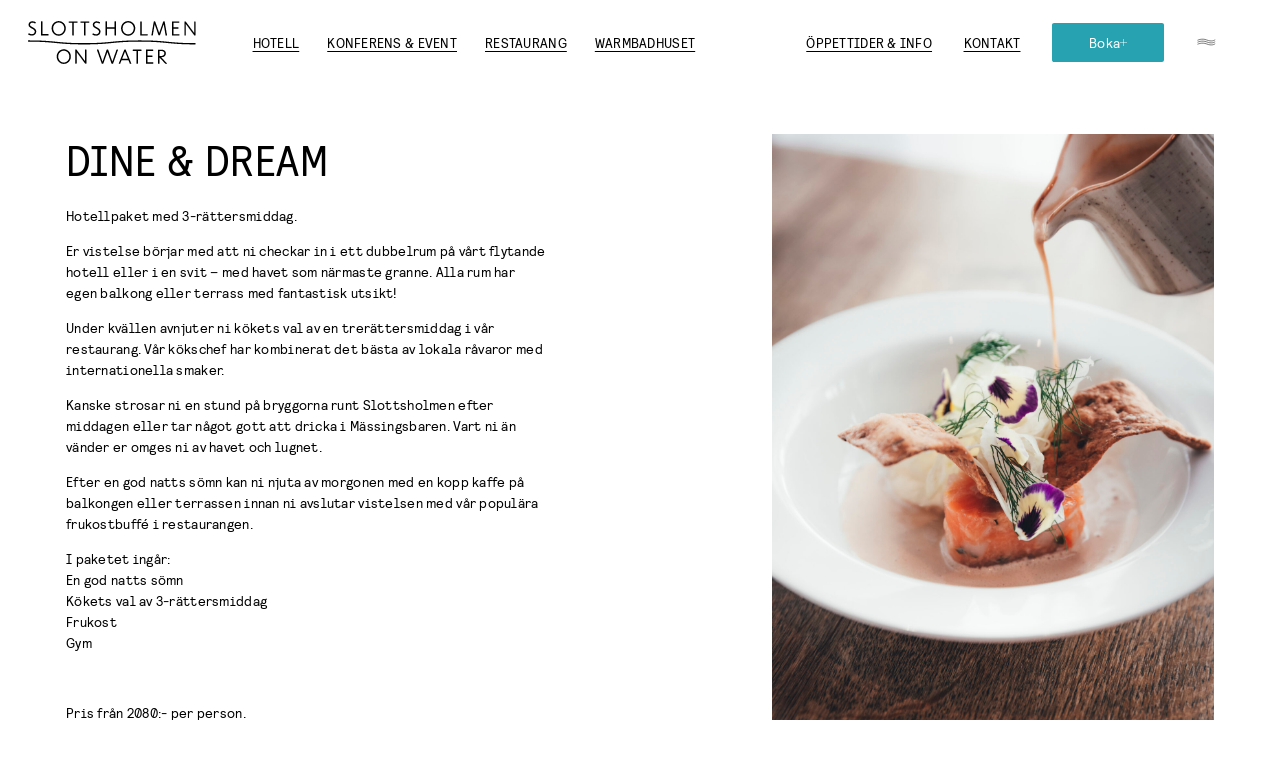

--- FILE ---
content_type: text/html; charset=UTF-8
request_url: https://slottsholmen.com/paket/boende-och-middag/
body_size: 17194
content:
<!DOCTYPE html>
<html lang="en-US">
<head>
<meta charset="UTF-8">
<meta name="viewport" content="width=device-width, initial-scale=1">
<script type="text/javascript" src="https://translate.google.com/translate_a/element.js?cb=googleTranslateElementInit"></script>
<link rel="profile" href="http://gmpg.org/xfn/11">
<meta name='robots' content='index, follow, max-image-preview:large, max-snippet:-1, max-video-preview:-1' />

<!-- Google Tag Manager for WordPress by gtm4wp.com -->
<script data-cfasync="false" data-pagespeed-no-defer>
	var gtm4wp_datalayer_name = "dataLayer";
	var dataLayer = dataLayer || [];
</script>
<!-- End Google Tag Manager for WordPress by gtm4wp.com -->  <title>DINE &amp; DREAM - Slottsholmen</title>
  <script type='text/javascript'>document.documentElement.style.setProperty('--window-inner-height', window.innerHeight + 'px');window.VIDEOJS_NO_DYNAMIC_STYLE = true;</script>

	<!-- This site is optimized with the Yoast SEO plugin v24.8.1 - https://yoast.com/wordpress/plugins/seo/ -->
	<meta name="description" content="Välkommen att njuta av en 3-rättersmiddag och övernattning med havet som närmsta granne. För dig som vill äta och sova gott i skärgårdsmiljö." />
	<link rel="canonical" href="https://slottsholmen.com/paket/boende-och-middag/" />
	<meta property="og:locale" content="en_US" />
	<meta property="og:type" content="article" />
	<meta property="og:title" content="DINE &amp; DREAM - Slottsholmen" />
	<meta property="og:description" content="Välkommen att njuta av en 3-rättersmiddag och övernattning med havet som närmsta granne. För dig som vill äta och sova gott i skärgårdsmiljö." />
	<meta property="og:url" content="https://slottsholmen.com/paket/boende-och-middag/" />
	<meta property="og:site_name" content="Slottsholmen" />
	<meta property="article:modified_time" content="2025-09-05T11:15:20+00:00" />
	<meta property="og:image" content="https://slottsholmen.com/wp-content/uploads/2023/12/slottsholmen_mat_dryck_september-11-scaled.jpg" />
	<meta property="og:image:width" content="1707" />
	<meta property="og:image:height" content="2560" />
	<meta property="og:image:type" content="image/jpeg" />
	<meta name="twitter:card" content="summary_large_image" />
	<meta name="twitter:label1" content="Est. reading time" />
	<meta name="twitter:data1" content="1 minute" />
	<script type="application/ld+json" class="yoast-schema-graph">{"@context":"https://schema.org","@graph":[{"@type":"WebPage","@id":"https://slottsholmen.com/paket/boende-och-middag/","url":"https://slottsholmen.com/paket/boende-och-middag/","name":"DINE & DREAM - Slottsholmen","isPartOf":{"@id":"https://slottsholmen.com/#website"},"primaryImageOfPage":{"@id":"https://slottsholmen.com/paket/boende-och-middag/#primaryimage"},"image":{"@id":"https://slottsholmen.com/paket/boende-och-middag/#primaryimage"},"thumbnailUrl":"https://slottsholmen.com/wp-content/uploads/2023/12/slottsholmen_mat_dryck_september-11-scaled.jpg","datePublished":"2023-12-29T07:18:44+00:00","dateModified":"2025-09-05T11:15:20+00:00","description":"Välkommen att njuta av en 3-rättersmiddag och övernattning med havet som närmsta granne. För dig som vill äta och sova gott i skärgårdsmiljö.","breadcrumb":{"@id":"https://slottsholmen.com/paket/boende-och-middag/#breadcrumb"},"inLanguage":"en-US","potentialAction":[{"@type":"ReadAction","target":["https://slottsholmen.com/paket/boende-och-middag/"]}]},{"@type":"ImageObject","inLanguage":"en-US","@id":"https://slottsholmen.com/paket/boende-och-middag/#primaryimage","url":"https://slottsholmen.com/wp-content/uploads/2023/12/slottsholmen_mat_dryck_september-11-scaled.jpg","contentUrl":"https://slottsholmen.com/wp-content/uploads/2023/12/slottsholmen_mat_dryck_september-11-scaled.jpg","width":1707,"height":2560,"caption":"Fisk med krispigt bröd och sås ei en djup vit tallrik. Rätten är garnerad med blommor"},{"@type":"BreadcrumbList","@id":"https://slottsholmen.com/paket/boende-och-middag/#breadcrumb","itemListElement":[{"@type":"ListItem","position":1,"name":"Home","item":"https://slottsholmen.com/"},{"@type":"ListItem","position":2,"name":"DINE &#038; DREAM"}]},{"@type":"WebSite","@id":"https://slottsholmen.com/#website","url":"https://slottsholmen.com/","name":"Slottsholmen","description":"","potentialAction":[{"@type":"SearchAction","target":{"@type":"EntryPoint","urlTemplate":"https://slottsholmen.com/?s={search_term_string}"},"query-input":{"@type":"PropertyValueSpecification","valueRequired":true,"valueName":"search_term_string"}}],"inLanguage":"en-US"}]}</script>
	<!-- / Yoast SEO plugin. -->


<link rel="alternate" type="application/rss+xml" title="Slottsholmen &raquo; Feed" href="https://slottsholmen.com/feed/" />
<link rel="alternate" type="application/rss+xml" title="Slottsholmen &raquo; Comments Feed" href="https://slottsholmen.com/comments/feed/" />
<link rel="alternate" type="application/rss+xml" title="Slottsholmen &raquo; DINE &#038; DREAM Comments Feed" href="https://slottsholmen.com/paket/boende-och-middag/feed/" />
<link rel="alternate" title="oEmbed (JSON)" type="application/json+oembed" href="https://slottsholmen.com/wp-json/oembed/1.0/embed?url=https%3A%2F%2Fslottsholmen.com%2Fpaket%2Fboende-och-middag%2F" />
<link rel="alternate" title="oEmbed (XML)" type="text/xml+oembed" href="https://slottsholmen.com/wp-json/oembed/1.0/embed?url=https%3A%2F%2Fslottsholmen.com%2Fpaket%2Fboende-och-middag%2F&#038;format=xml" />
		<!-- This site uses the Google Analytics by MonsterInsights plugin v9.10.0 - Using Analytics tracking - https://www.monsterinsights.com/ -->
							<script src="//www.googletagmanager.com/gtag/js?id=G-W49GG0WW1C"  data-cfasync="false" data-wpfc-render="false" type="text/javascript" async></script>
			<script data-cfasync="false" data-wpfc-render="false" type="text/javascript">
				var mi_version = '9.10.0';
				var mi_track_user = true;
				var mi_no_track_reason = '';
								var MonsterInsightsDefaultLocations = {"page_location":"https:\/\/slottsholmen.com\/paket\/boende-och-middag\/"};
								if ( typeof MonsterInsightsPrivacyGuardFilter === 'function' ) {
					var MonsterInsightsLocations = (typeof MonsterInsightsExcludeQuery === 'object') ? MonsterInsightsPrivacyGuardFilter( MonsterInsightsExcludeQuery ) : MonsterInsightsPrivacyGuardFilter( MonsterInsightsDefaultLocations );
				} else {
					var MonsterInsightsLocations = (typeof MonsterInsightsExcludeQuery === 'object') ? MonsterInsightsExcludeQuery : MonsterInsightsDefaultLocations;
				}

								var disableStrs = [
										'ga-disable-G-W49GG0WW1C',
									];

				/* Function to detect opted out users */
				function __gtagTrackerIsOptedOut() {
					for (var index = 0; index < disableStrs.length; index++) {
						if (document.cookie.indexOf(disableStrs[index] + '=true') > -1) {
							return true;
						}
					}

					return false;
				}

				/* Disable tracking if the opt-out cookie exists. */
				if (__gtagTrackerIsOptedOut()) {
					for (var index = 0; index < disableStrs.length; index++) {
						window[disableStrs[index]] = true;
					}
				}

				/* Opt-out function */
				function __gtagTrackerOptout() {
					for (var index = 0; index < disableStrs.length; index++) {
						document.cookie = disableStrs[index] + '=true; expires=Thu, 31 Dec 2099 23:59:59 UTC; path=/';
						window[disableStrs[index]] = true;
					}
				}

				if ('undefined' === typeof gaOptout) {
					function gaOptout() {
						__gtagTrackerOptout();
					}
				}
								window.dataLayer = window.dataLayer || [];

				window.MonsterInsightsDualTracker = {
					helpers: {},
					trackers: {},
				};
				if (mi_track_user) {
					function __gtagDataLayer() {
						dataLayer.push(arguments);
					}

					function __gtagTracker(type, name, parameters) {
						if (!parameters) {
							parameters = {};
						}

						if (parameters.send_to) {
							__gtagDataLayer.apply(null, arguments);
							return;
						}

						if (type === 'event') {
														parameters.send_to = monsterinsights_frontend.v4_id;
							var hookName = name;
							if (typeof parameters['event_category'] !== 'undefined') {
								hookName = parameters['event_category'] + ':' + name;
							}

							if (typeof MonsterInsightsDualTracker.trackers[hookName] !== 'undefined') {
								MonsterInsightsDualTracker.trackers[hookName](parameters);
							} else {
								__gtagDataLayer('event', name, parameters);
							}
							
						} else {
							__gtagDataLayer.apply(null, arguments);
						}
					}

					__gtagTracker('js', new Date());
					__gtagTracker('set', {
						'developer_id.dZGIzZG': true,
											});
					if ( MonsterInsightsLocations.page_location ) {
						__gtagTracker('set', MonsterInsightsLocations);
					}
										__gtagTracker('config', 'G-W49GG0WW1C', {"forceSSL":"true","link_attribution":"true"} );
										window.gtag = __gtagTracker;										(function () {
						/* https://developers.google.com/analytics/devguides/collection/analyticsjs/ */
						/* ga and __gaTracker compatibility shim. */
						var noopfn = function () {
							return null;
						};
						var newtracker = function () {
							return new Tracker();
						};
						var Tracker = function () {
							return null;
						};
						var p = Tracker.prototype;
						p.get = noopfn;
						p.set = noopfn;
						p.send = function () {
							var args = Array.prototype.slice.call(arguments);
							args.unshift('send');
							__gaTracker.apply(null, args);
						};
						var __gaTracker = function () {
							var len = arguments.length;
							if (len === 0) {
								return;
							}
							var f = arguments[len - 1];
							if (typeof f !== 'object' || f === null || typeof f.hitCallback !== 'function') {
								if ('send' === arguments[0]) {
									var hitConverted, hitObject = false, action;
									if ('event' === arguments[1]) {
										if ('undefined' !== typeof arguments[3]) {
											hitObject = {
												'eventAction': arguments[3],
												'eventCategory': arguments[2],
												'eventLabel': arguments[4],
												'value': arguments[5] ? arguments[5] : 1,
											}
										}
									}
									if ('pageview' === arguments[1]) {
										if ('undefined' !== typeof arguments[2]) {
											hitObject = {
												'eventAction': 'page_view',
												'page_path': arguments[2],
											}
										}
									}
									if (typeof arguments[2] === 'object') {
										hitObject = arguments[2];
									}
									if (typeof arguments[5] === 'object') {
										Object.assign(hitObject, arguments[5]);
									}
									if ('undefined' !== typeof arguments[1].hitType) {
										hitObject = arguments[1];
										if ('pageview' === hitObject.hitType) {
											hitObject.eventAction = 'page_view';
										}
									}
									if (hitObject) {
										action = 'timing' === arguments[1].hitType ? 'timing_complete' : hitObject.eventAction;
										hitConverted = mapArgs(hitObject);
										__gtagTracker('event', action, hitConverted);
									}
								}
								return;
							}

							function mapArgs(args) {
								var arg, hit = {};
								var gaMap = {
									'eventCategory': 'event_category',
									'eventAction': 'event_action',
									'eventLabel': 'event_label',
									'eventValue': 'event_value',
									'nonInteraction': 'non_interaction',
									'timingCategory': 'event_category',
									'timingVar': 'name',
									'timingValue': 'value',
									'timingLabel': 'event_label',
									'page': 'page_path',
									'location': 'page_location',
									'title': 'page_title',
									'referrer' : 'page_referrer',
								};
								for (arg in args) {
																		if (!(!args.hasOwnProperty(arg) || !gaMap.hasOwnProperty(arg))) {
										hit[gaMap[arg]] = args[arg];
									} else {
										hit[arg] = args[arg];
									}
								}
								return hit;
							}

							try {
								f.hitCallback();
							} catch (ex) {
							}
						};
						__gaTracker.create = newtracker;
						__gaTracker.getByName = newtracker;
						__gaTracker.getAll = function () {
							return [];
						};
						__gaTracker.remove = noopfn;
						__gaTracker.loaded = true;
						window['__gaTracker'] = __gaTracker;
					})();
									} else {
										console.log("");
					(function () {
						function __gtagTracker() {
							return null;
						}

						window['__gtagTracker'] = __gtagTracker;
						window['gtag'] = __gtagTracker;
					})();
									}
			</script>
							<!-- / Google Analytics by MonsterInsights -->
		<style id='wp-img-auto-sizes-contain-inline-css' type='text/css'>
img:is([sizes=auto i],[sizes^="auto," i]){contain-intrinsic-size:3000px 1500px}
/*# sourceURL=wp-img-auto-sizes-contain-inline-css */
</style>
<style id='wp-emoji-styles-inline-css' type='text/css'>

	img.wp-smiley, img.emoji {
		display: inline !important;
		border: none !important;
		box-shadow: none !important;
		height: 1em !important;
		width: 1em !important;
		margin: 0 0.07em !important;
		vertical-align: -0.1em !important;
		background: none !important;
		padding: 0 !important;
	}
/*# sourceURL=wp-emoji-styles-inline-css */
</style>
<link rel='stylesheet' id='thedock-style-css' href='https://slottsholmen.com/wp-content/themes/thedock-child/style.css?ver=1853' type='text/css' media='all' />
<link rel="preload" href="https://slottsholmen.com/wp-content/themes/thedock-child/elements.css?ver=1853" as="style" onload="this.onload=null;this.rel='stylesheet'">
    <noscript><link rel="stylesheet" href="https://slottsholmen.com/wp-content/themes/thedock-child/elements.css?ver=1853"></noscript>
    <link rel="preload" href="https://slottsholmen.com/wp-content/themes/thedock-child/custom.css?ver=1853" as="style" onload="this.onload=null;this.rel='stylesheet'">
    <noscript><link rel="stylesheet" href="https://slottsholmen.com/wp-content/themes/thedock-child/custom.css?ver=1853"></noscript>
    <script type='text/javascript' src='/wp-content/themes/thedock/js/thedock-core.js'></script>
<script src=https://slottsholmen.com/wp-json/wetdock/v2/assets/loader?mime=javascript&amp;c=gzip&amp;load%5Bchunk_monsterinsights-frontend-script%5D=/wp-content/plugins/google-analytics-for-wordpress/assets/js/frontend-gtag.min.js&amp;load%5Bchunk_flickity.min%5D=/wp-content/themes/thedock-child/js/libraries/flickity.min.js&amp;load%5Bchunk_lottie-player%5D=/wp-content/themes/thedock-child/js/libraries/lottie-player.js&amp;load%5Bchunk_masonry.min%5D=/wp-content/themes/thedock-child/js/libraries/masonry.min.js&amp;load%5Bchunk_jquery-core%5D=/wp-includes/js/jquery/jquery.min.js&amp;load%5Bchunk_jquery-migrate%5D=/wp-includes/js/jquery/jquery-migrate.min.js&amp;load%5Bchunk_comment-reply%5D=/wp-includes/js/comment-reply.min.js&amp;load%5Bchunk_instantpage%5D=/wp-content/plugins/instant-page/instantpage.js&amp;load%5Bchunk_thedock-main%5D=/wp-content/themes/thedock/js/thedock-main.js&amp;load%5Bchunk_thedock-custom-js%5D=/wp-content/themes/thedock-child/js/custom.js&amp;ver=1853 type='text/javascript' async></script>
<link rel="https://api.w.org/" href="https://slottsholmen.com/wp-json/" /><link rel="alternate" title="JSON" type="application/json" href="https://slottsholmen.com/wp-json/wp/v2/td_paket/146" /><link rel="EditURI" type="application/rsd+xml" title="RSD" href="https://slottsholmen.com/xmlrpc.php?rsd" />
<meta name="generator" content="WordPress 6.9" />
<link rel='shortlink' href='https://slottsholmen.com/?p=146' />

<!-- Google Tag Manager for WordPress by gtm4wp.com -->
<!-- GTM Container placement set to automatic -->
<script data-cfasync="false" data-pagespeed-no-defer>
	var dataLayer_content = {"pagePostType":"td_paket","pagePostType2":"single-td_paket","pagePostAuthor":"lundgrenlindqvist"};
	dataLayer.push( dataLayer_content );
</script>
<script data-cfasync="false" data-pagespeed-no-defer>
(function(w,d,s,l,i){w[l]=w[l]||[];w[l].push({'gtm.start':
new Date().getTime(),event:'gtm.js'});var f=d.getElementsByTagName(s)[0],
j=d.createElement(s),dl=l!='dataLayer'?'&l='+l:'';j.async=true;j.src=
'//www.googletagmanager.com/gtm.js?id='+i+dl;f.parentNode.insertBefore(j,f);
})(window,document,'script','dataLayer','GTM-THTP42S9');
</script>
<!-- End Google Tag Manager for WordPress by gtm4wp.com -->
		<script>
		(function(h,o,t,j,a,r){
			h.hj=h.hj||function(){(h.hj.q=h.hj.q||[]).push(arguments)};
			h._hjSettings={hjid:5227468,hjsv:5};
			a=o.getElementsByTagName('head')[0];
			r=o.createElement('script');r.async=1;
			r.src=t+h._hjSettings.hjid+j+h._hjSettings.hjsv;
			a.appendChild(r);
		})(window,document,'//static.hotjar.com/c/hotjar-','.js?sv=');
		</script>
		<!-- Meta Pixel Code -->
<script>
!function(f,b,e,v,n,t,s)
{if(f.fbq)return;n=f.fbq=function(){n.callMethod?
n.callMethod.apply(n,arguments):n.queue.push(arguments)};
if(!f._fbq)f._fbq=n;n.push=n;n.loaded=!0;n.version='2.0';
n.queue=[];t=b.createElement(e);t.async=!0;
t.src=v;s=b.getElementsByTagName(e)[0];
s.parentNode.insertBefore(t,s)}(window, document,'script',
'https://connect.facebook.net/en_US/fbevents.js');
fbq('init', '3919533101623348');
fbq('track', 'PageView');
</script>
<noscript><img height="1" width="1" style="display:none"
src="https://www.facebook.com/tr?id=3919533101623348&ev=PageView&noscript=1"
/></noscript>
<!-- End Meta Pixel Code --><style id='global-styles-inline-css' type='text/css'>
:root{--wp--preset--aspect-ratio--square: 1;--wp--preset--aspect-ratio--4-3: 4/3;--wp--preset--aspect-ratio--3-4: 3/4;--wp--preset--aspect-ratio--3-2: 3/2;--wp--preset--aspect-ratio--2-3: 2/3;--wp--preset--aspect-ratio--16-9: 16/9;--wp--preset--aspect-ratio--9-16: 9/16;--wp--preset--color--black: #000000;--wp--preset--color--cyan-bluish-gray: #abb8c3;--wp--preset--color--white: #ffffff;--wp--preset--color--pale-pink: #f78da7;--wp--preset--color--vivid-red: #cf2e2e;--wp--preset--color--luminous-vivid-orange: #ff6900;--wp--preset--color--luminous-vivid-amber: #fcb900;--wp--preset--color--light-green-cyan: #7bdcb5;--wp--preset--color--vivid-green-cyan: #00d084;--wp--preset--color--pale-cyan-blue: #8ed1fc;--wp--preset--color--vivid-cyan-blue: #0693e3;--wp--preset--color--vivid-purple: #9b51e0;--wp--preset--gradient--vivid-cyan-blue-to-vivid-purple: linear-gradient(135deg,rgb(6,147,227) 0%,rgb(155,81,224) 100%);--wp--preset--gradient--light-green-cyan-to-vivid-green-cyan: linear-gradient(135deg,rgb(122,220,180) 0%,rgb(0,208,130) 100%);--wp--preset--gradient--luminous-vivid-amber-to-luminous-vivid-orange: linear-gradient(135deg,rgb(252,185,0) 0%,rgb(255,105,0) 100%);--wp--preset--gradient--luminous-vivid-orange-to-vivid-red: linear-gradient(135deg,rgb(255,105,0) 0%,rgb(207,46,46) 100%);--wp--preset--gradient--very-light-gray-to-cyan-bluish-gray: linear-gradient(135deg,rgb(238,238,238) 0%,rgb(169,184,195) 100%);--wp--preset--gradient--cool-to-warm-spectrum: linear-gradient(135deg,rgb(74,234,220) 0%,rgb(151,120,209) 20%,rgb(207,42,186) 40%,rgb(238,44,130) 60%,rgb(251,105,98) 80%,rgb(254,248,76) 100%);--wp--preset--gradient--blush-light-purple: linear-gradient(135deg,rgb(255,206,236) 0%,rgb(152,150,240) 100%);--wp--preset--gradient--blush-bordeaux: linear-gradient(135deg,rgb(254,205,165) 0%,rgb(254,45,45) 50%,rgb(107,0,62) 100%);--wp--preset--gradient--luminous-dusk: linear-gradient(135deg,rgb(255,203,112) 0%,rgb(199,81,192) 50%,rgb(65,88,208) 100%);--wp--preset--gradient--pale-ocean: linear-gradient(135deg,rgb(255,245,203) 0%,rgb(182,227,212) 50%,rgb(51,167,181) 100%);--wp--preset--gradient--electric-grass: linear-gradient(135deg,rgb(202,248,128) 0%,rgb(113,206,126) 100%);--wp--preset--gradient--midnight: linear-gradient(135deg,rgb(2,3,129) 0%,rgb(40,116,252) 100%);--wp--preset--font-size--small: 13px;--wp--preset--font-size--medium: 20px;--wp--preset--font-size--large: 36px;--wp--preset--font-size--x-large: 42px;--wp--preset--spacing--20: 0.44rem;--wp--preset--spacing--30: 0.67rem;--wp--preset--spacing--40: 1rem;--wp--preset--spacing--50: 1.5rem;--wp--preset--spacing--60: 2.25rem;--wp--preset--spacing--70: 3.38rem;--wp--preset--spacing--80: 5.06rem;--wp--preset--shadow--natural: 6px 6px 9px rgba(0, 0, 0, 0.2);--wp--preset--shadow--deep: 12px 12px 50px rgba(0, 0, 0, 0.4);--wp--preset--shadow--sharp: 6px 6px 0px rgba(0, 0, 0, 0.2);--wp--preset--shadow--outlined: 6px 6px 0px -3px rgb(255, 255, 255), 6px 6px rgb(0, 0, 0);--wp--preset--shadow--crisp: 6px 6px 0px rgb(0, 0, 0);}:where(.is-layout-flex){gap: 0.5em;}:where(.is-layout-grid){gap: 0.5em;}body .is-layout-flex{display: flex;}.is-layout-flex{flex-wrap: wrap;align-items: center;}.is-layout-flex > :is(*, div){margin: 0;}body .is-layout-grid{display: grid;}.is-layout-grid > :is(*, div){margin: 0;}:where(.wp-block-columns.is-layout-flex){gap: 2em;}:where(.wp-block-columns.is-layout-grid){gap: 2em;}:where(.wp-block-post-template.is-layout-flex){gap: 1.25em;}:where(.wp-block-post-template.is-layout-grid){gap: 1.25em;}.has-black-color{color: var(--wp--preset--color--black) !important;}.has-cyan-bluish-gray-color{color: var(--wp--preset--color--cyan-bluish-gray) !important;}.has-white-color{color: var(--wp--preset--color--white) !important;}.has-pale-pink-color{color: var(--wp--preset--color--pale-pink) !important;}.has-vivid-red-color{color: var(--wp--preset--color--vivid-red) !important;}.has-luminous-vivid-orange-color{color: var(--wp--preset--color--luminous-vivid-orange) !important;}.has-luminous-vivid-amber-color{color: var(--wp--preset--color--luminous-vivid-amber) !important;}.has-light-green-cyan-color{color: var(--wp--preset--color--light-green-cyan) !important;}.has-vivid-green-cyan-color{color: var(--wp--preset--color--vivid-green-cyan) !important;}.has-pale-cyan-blue-color{color: var(--wp--preset--color--pale-cyan-blue) !important;}.has-vivid-cyan-blue-color{color: var(--wp--preset--color--vivid-cyan-blue) !important;}.has-vivid-purple-color{color: var(--wp--preset--color--vivid-purple) !important;}.has-black-background-color{background-color: var(--wp--preset--color--black) !important;}.has-cyan-bluish-gray-background-color{background-color: var(--wp--preset--color--cyan-bluish-gray) !important;}.has-white-background-color{background-color: var(--wp--preset--color--white) !important;}.has-pale-pink-background-color{background-color: var(--wp--preset--color--pale-pink) !important;}.has-vivid-red-background-color{background-color: var(--wp--preset--color--vivid-red) !important;}.has-luminous-vivid-orange-background-color{background-color: var(--wp--preset--color--luminous-vivid-orange) !important;}.has-luminous-vivid-amber-background-color{background-color: var(--wp--preset--color--luminous-vivid-amber) !important;}.has-light-green-cyan-background-color{background-color: var(--wp--preset--color--light-green-cyan) !important;}.has-vivid-green-cyan-background-color{background-color: var(--wp--preset--color--vivid-green-cyan) !important;}.has-pale-cyan-blue-background-color{background-color: var(--wp--preset--color--pale-cyan-blue) !important;}.has-vivid-cyan-blue-background-color{background-color: var(--wp--preset--color--vivid-cyan-blue) !important;}.has-vivid-purple-background-color{background-color: var(--wp--preset--color--vivid-purple) !important;}.has-black-border-color{border-color: var(--wp--preset--color--black) !important;}.has-cyan-bluish-gray-border-color{border-color: var(--wp--preset--color--cyan-bluish-gray) !important;}.has-white-border-color{border-color: var(--wp--preset--color--white) !important;}.has-pale-pink-border-color{border-color: var(--wp--preset--color--pale-pink) !important;}.has-vivid-red-border-color{border-color: var(--wp--preset--color--vivid-red) !important;}.has-luminous-vivid-orange-border-color{border-color: var(--wp--preset--color--luminous-vivid-orange) !important;}.has-luminous-vivid-amber-border-color{border-color: var(--wp--preset--color--luminous-vivid-amber) !important;}.has-light-green-cyan-border-color{border-color: var(--wp--preset--color--light-green-cyan) !important;}.has-vivid-green-cyan-border-color{border-color: var(--wp--preset--color--vivid-green-cyan) !important;}.has-pale-cyan-blue-border-color{border-color: var(--wp--preset--color--pale-cyan-blue) !important;}.has-vivid-cyan-blue-border-color{border-color: var(--wp--preset--color--vivid-cyan-blue) !important;}.has-vivid-purple-border-color{border-color: var(--wp--preset--color--vivid-purple) !important;}.has-vivid-cyan-blue-to-vivid-purple-gradient-background{background: var(--wp--preset--gradient--vivid-cyan-blue-to-vivid-purple) !important;}.has-light-green-cyan-to-vivid-green-cyan-gradient-background{background: var(--wp--preset--gradient--light-green-cyan-to-vivid-green-cyan) !important;}.has-luminous-vivid-amber-to-luminous-vivid-orange-gradient-background{background: var(--wp--preset--gradient--luminous-vivid-amber-to-luminous-vivid-orange) !important;}.has-luminous-vivid-orange-to-vivid-red-gradient-background{background: var(--wp--preset--gradient--luminous-vivid-orange-to-vivid-red) !important;}.has-very-light-gray-to-cyan-bluish-gray-gradient-background{background: var(--wp--preset--gradient--very-light-gray-to-cyan-bluish-gray) !important;}.has-cool-to-warm-spectrum-gradient-background{background: var(--wp--preset--gradient--cool-to-warm-spectrum) !important;}.has-blush-light-purple-gradient-background{background: var(--wp--preset--gradient--blush-light-purple) !important;}.has-blush-bordeaux-gradient-background{background: var(--wp--preset--gradient--blush-bordeaux) !important;}.has-luminous-dusk-gradient-background{background: var(--wp--preset--gradient--luminous-dusk) !important;}.has-pale-ocean-gradient-background{background: var(--wp--preset--gradient--pale-ocean) !important;}.has-electric-grass-gradient-background{background: var(--wp--preset--gradient--electric-grass) !important;}.has-midnight-gradient-background{background: var(--wp--preset--gradient--midnight) !important;}.has-small-font-size{font-size: var(--wp--preset--font-size--small) !important;}.has-medium-font-size{font-size: var(--wp--preset--font-size--medium) !important;}.has-large-font-size{font-size: var(--wp--preset--font-size--large) !important;}.has-x-large-font-size{font-size: var(--wp--preset--font-size--x-large) !important;}
/*# sourceURL=global-styles-inline-css */
</style>
</head>

<body class="wp-singular td_paket-template-default single single-td_paket postid-146 wp-theme-thedock wp-child-theme-thedock-child  header-top td_paket-boende-och-middag">
    
<!-- GTM Container placement set to automatic -->
<!-- Google Tag Manager (noscript) -->
				<noscript><iframe src="https://www.googletagmanager.com/ns.html?id=GTM-THTP42S9" height="0" width="0" style="display:none;visibility:hidden" aria-hidden="true"></iframe></noscript>
<!-- End Google Tag Manager (noscript) --><!-- Facebook Pixel Code -->
<script>
  !function(f,b,e,v,n,t,s)
  {if(f.fbq)return;n=f.fbq=function(){n.callMethod?
  n.callMethod.apply(n,arguments):n.queue.push(arguments)};
  if(!f._fbq)f._fbq=n;n.push=n;n.loaded=!0;n.version='2.0';
  n.queue=[];t=b.createElement(e);t.async=!0;
  t.src=v;s=b.getElementsByTagName(e)[0];
  s.parentNode.insertBefore(t,s)}(window, document,'script',
  'https://connect.facebook.net/en_US/fbevents.js');
  fbq('init', '{3919533101623348}');
  fbq('track', 'PageView');
</script>
<noscript>
  <img height="1" width="1" style="display:none" 
       src="https://www.facebook.com/tr?id={3919533101623348}&ev=PageView&noscript=1"/>
</noscript>
<!-- End Facebook Pixel Code -->
    <header class="header-desktop">
        <div class="header-section-wrapper is-hide-on-scroll is-main-menu section-none-top-spacing section-none-bottom-spacing has-primary-text-color" id="id-9ca91293-c581-4bc4-9f70-d3be398c563d" data-backgroundcolor="has-primary-background-color" data-backgroundcolor-scroll="has-primary-background-color">
            <div class="element-background-wrapper section-background">
                <div class="element-background has-center-center-position is-cover has-media has-none-media has-bg-color has-primary-background-color"></div>
            </div>
            <div class="grid grid-full-width grid-flex grid-stretch-valignment grid-center-alignment has-primary-text-color" id="id-58284286-7c7d-47cf-bed6-cf9b4729842c">
                <div class="element-background-wrapper grid-background">
                    <div class="element-background has-center-center-position is-cover has-media has-none-media has-bg-color has-primary-background-color"></div>
                </div>
                <div class="grid-content-wrapper grid-large-left-padding grid-huge-right-padding grid-normal-top-padding grid-normal-bottom-padding">
                    <div class="grid-content grid-space-between-areas">
                        <div class="area area-2of12 has-stretch-valignment area-responsive area-overlap" id="id-fb292fd9-9aae-4b89-aa03-7aad7a292e6a">
                            <div class="area-wrapper area-columns-4">
                                <div class="area-content-wrapper area-colStart1 area-colEnd13 area-rowStart1 area-rowEnd2">
                                    <div class="area-content transparent">
                                        <div class="blocks-wrapper has-horizontal-direction has-start-justification has-center-alignment has-left-text-align has-blocks-large-spacing">
                                            <div class="block-wrapper width-responsive-auto" id="id-fd692732-d957-4d95-b3ee-b4f73e78bbcb"><a class="block-icon svg-icon has-transparent-color has-transparent-stroke-color" href="https://slottsholmen.com" target="_self"><i class="icon size-huge"><svg style="display:block" xmlns="http://www.w3.org/2000/svg" fill="none" viewBox="0 0 156 40"> <defs></defs> <g fill="#27A2B0" class="js-fill-logo" clip-path="url(#clip0)"> <path d="M7.64864 9.76126c0-2.02273-1.6406-3.03637-3.32028-3.90455-1.40624-.72728-2.4839-1.36364-2.4839-2.38409 0-1.08409.94897-1.93636 2.15761-1.93636.77894 0 1.69116.28181 2.44254.75681l.03906.025h.04825c.26885 0 .59283-.58409.62959-.65227.12868-.23864.15396-.38182.08732-.48182l-.04596-.04545C6.31133.565802 5.07054.208984 3.96301.208984 1.95475.208984.442807 1.63852.442807 3.53398c0 1.73182 1.511933 2.65909 2.927373 3.39091C4.94416 7.73625 6.247 8.51353 6.247 9.80216c0 1.43184-1.10064 2.47044-2.61487 2.47044-.95588 0-1.98988-.3113-2.768825-.8341l-.041358-.0272H.771388c-.199907 0-.408996.309-.551459.5704-.1263775.2341-.160847.3727-.160847.4568 0 .0705.0229717.1046.0367583.125l.0459587.0455c.967361.6318 2.221951.9932 3.446671.9932 2.39199-.0023 4.06017-1.5819 4.06017-3.84094zM12.1348 13.4159h6.7348c.17 0 .2458-.1955.2458-.6341s-.0758-.6341-.2458-.6341h-5.3723V.552265c0-.113636-.0781-.243183-.6801-.243183-.602 0-.6801.129547-.6801.243183V13.4159h-.0023zM35.0552 6.78166c0-3.76591-2.8929-6.7181834-6.5877-6.7181834-3.6949 0-6.5901 2.9500034-6.5901 6.7181834 0 3.88184 2.8952 6.92274 6.5901 6.92274 3.6948-.0023 6.5877-3.0432 6.5877-6.92274zm-6.5877 5.59314c-2.9435 0-5.1654-2.4045-5.1654-5.59314 0-2.97046 2.3161-5.38864 5.1654-5.38864 2.8469 0 5.1631 2.41818 5.1631 5.38864.0023 3.18864-2.2174 5.59314-5.1631 5.59314zM45.99 1.04962c0-.438636-.0758-.634093-.2458-.634093h-7.7527c-.1701 0-.2459.195457-.2459.634093 0 .43864.0758.63409.2459.63409h3.1962V13.2792c0 .1136.0781.2431.6801.2431.602 0 .6802-.1295.6802-.2431V1.68371h3.1962c.17 0 .2458-.19545.2458-.63409zM53.456 13.2792V1.68371h3.1939c.1701 0 .2459-.19545.2459-.63409 0-.438636-.0758-.634093-.2459-.634093h-7.7527c-.17 0-.2458.195457-.2458.634093 0 .43864.0758.63409.2458.63409h3.194V13.2792c0 .1136.0781.2431.6801.2431.6066 0 .6847-.1318.6847-.2431zM60.1376 3.59763c0 1.73182 1.512 2.6591 2.9274 3.39091 1.574.81137 2.8768 1.58864 2.8768 2.87728 0 1.43178-1.1006 2.47048-2.6149 2.47048-.9535 0-1.9898-.3114-2.7688-.8341l-.0413-.0273h-.0506c-.2114 0-.4366.3591-.5537.575-.1241.2296-.1586.3682-.1586.4523 0 .0704.023.1045.0368.1273l.0459.0454c.9674.6318 2.2243.9932 3.449.9932 2.3897 0 4.0602-1.5796 4.0602-3.84092 0-2.02273-1.6406-3.03636-3.3203-3.90455-1.4063-.72727-2.4839-1.36363-2.4839-2.38409 0-1.08636.949-1.93636 2.1599-1.93636.7789 0 1.6912.28182 2.4425.75682l.0391.025h.0482c.2689 0 .5929-.58409.6296-.65228.1287-.23636.154-.38181.0851-.48181l-.046-.04546c-.8915-.575-2.1323-.929545-3.2399-.929545-2.0105-.002273-3.5225 1.427275-3.5225 3.322725zM73.2675.552265c0-.113636-.0781-.243183-.6801-.243183-.6043 0-.6802.129547-.6802.243183V13.2114c0 .1136.0782.2431.6802.2431.6043 0 .6801-.1295.6801-.2431V7.10454h7.0956v6.10686c0 .1136.0781.2431.6801.2431.602 0 .6801-.1295.6801-.2431V.552265c0-.113636-.0781-.243183-.6801-.243183-.602 0-.6801.129547-.6801.243183V5.83863h-7.0956V.552265zM99.593 6.78166c0-3.76591-2.8952-6.7181834-6.5878-6.7181834-3.6948 0-6.5877 2.9500034-6.5877 6.7181834 0 3.88184 2.8952 6.92274 6.5877 6.92274 3.6948-.0023 6.5878-3.0432 6.5878-6.92274zm-6.5878 5.59314c-2.9434 0-5.1654-2.4045-5.1654-5.59314 0-2.97046 2.3162-5.38864 5.1654-5.38864 2.847 0 5.1654 2.41818 5.1654 5.38864 0 3.18864-2.2219 5.59314-5.1654 5.59314zM110.926 12.2136h-5.372V.618183c0-.113636-.078-.243183-.68-.243183-.605 0-.681.129547-.681.243183V13.4795h6.735c.17 0 .246-.1954.246-.634 0-.4387-.078-.6319-.248-.6319zM117.497.333818c-.618 0-.697.113639-.699.215912l-2.197 12.69997-.002.0273c0 .1136.078.2432.68.2432.66 0 .664-.1705.66-.2182l1.718-10.30227 3.516 10.14777c.018.109.14.209.699.209.542 0 .659-.1045.677-.209l3.495-10.21822 1.678 10.34772c0 .1205.082.2432.701.2432.703 0 .698-.1796.698-.2705L126.927.574726c0-.113636-.078-.243183-.68-.243183-.573 0-.648.134096-.66.211369L121.872 11.1588 118.156.542912c-.011-.075-.085-.209094-.659-.209094zM140.505 1.04962c0-.438636-.076-.634093-.246-.634093h-6.443V13.4792h6.567c.17 0 .246-.1955.246-.6341 0-.4387-.076-.6341-.246-.6341h-5.207V7.1678h4.336c.17 0 .246-.19545.246-.63409 0-.43863-.076-.63409-.246-.63409h-4.336V1.67917h5.081c.172.00455.248-.19091.248-.62955zM146.479.493186c-.044-.034091-.193-.118186-.6-.118186-.317 0-.639.029547-.639.243183V13.2773c0 .1136.078.2432.68.2432.605 0 .681-.1296.681-.2432V2.83637l7.81 10.53633.03.0296c.034.0272.179.1182.579.1182.659 0 .659-.1773.659-.2432V.618183c0-.113636-.078-.243183-.68-.243183-.604 0-.68.129547-.68.243183V11.0614L146.509.525001l-.03-.031815zM155.567 21.8c.188 0 .222-.2181.222-.6227 0-.3818-.036-.6023-.222-.6023-12.914 0-19.481-.65-25.83-1.2772-6.376-.6319-12.968-1.2841-25.953-1.2841-12.9849 0-19.5773.6522-25.9513 1.2841-6.3488.6272-12.9135 1.2772-25.8293 1.2772-12.9159 0-19.4806-.65-25.8294-1.2772-6.3763-.6319-12.9687-1.2841-25.951122-1.2841-.1861203 0-.222878.2204-.222878.6022 0 .4046.03446.6228.222878.6228 12.918122 0 19.480622.65 25.829322 1.2772 6.3787.6319 12.9756 1.2841 25.9512 1.2841 12.9778 0 19.5724-.6522 25.9511-1.2841 6.3488-.6272 12.9112-1.2772 25.8295-1.2772 12.918 0 19.483.65 25.829 1.2772 6.379.6319 12.976 1.2841 25.954 1.2841zM82.86 26.5568c-.432 0-.5928.0841-.6319.1091l-.0459.0295-3.8557 11.1114-3.8557-11.1114-.0459-.0295c-.0115-.0068-.0414-.0205-.0805-.0364-.1126-.0523-.2964-.0773-.5928-.0773-.1172 0-.2114.0069-.2941.016-.0529.0045-.0896.0136-.131.0227-.0138.0023-.0322.0045-.0436.0091-.0368.0091-.0713.0204-.0989.0318-.0298.0136-.0528.0227-.062.0295l-.0459.0296-3.8557 11.1113-3.8557-11.1113-.0459-.0296c-.0391-.025-.2023-.1091-.6526-.1091-.5216 0-.7238.0682-.7238.2432l4.522 12.7932.0391.0614c.0896.0886.4251.1295.6985.1295.1976 0 .5974-.0273.6985-.1318l3.8649-10.8273 3.8074 10.7728.0391.0613c.0896.0886.4251.1296.6985.1296.1976 0 .5974-.0273.6985-.1319l4.5703-12.8.0092-.0545c-.0046-.1705-.2068-.2409-.7284-.2409zM39.8044 33.0136c0-3.7659-2.8952-6.7182-6.5878-6.7182-3.6948 0-6.5877 2.95-6.5877 6.7182 0 3.8818 2.8952 6.9227 6.5877 6.9227 3.6949 0 6.5878-3.0409 6.5878-6.9227zm-6.5878 5.5954c-2.9434 0-5.1654-2.4045-5.1654-5.5931 0-2.9705 2.3162-5.3887 5.1654-5.3887 2.847 0 5.1654 2.4182 5.1654 5.3887 0 3.1886-2.2219 5.5931-5.1654 5.5931zM128.313 39.7934c.714 0 .85-.0864.85-.2432v-.0636l-5.503-5.7523h.287c2.461 0 4.115-1.4409 4.115-3.5841 0-2.0932-1.604-3.5023-3.989-3.5023h-3.281v12.9023c0 .1137.078.2432.682.2432.605 0 .683-.1295.683-.2432v-5.5477l5.315 5.6614c.032.0341.128.1295.841.1295zm-6.158-11.875h1.833c1.632 0 2.645.8546 2.645 2.2296 0 1.4318-1.137 2.3954-2.831 2.3954h-1.645v-4.625h-.002zM89.3905 26.7475l-5.108 12.7205-.0115.0591c0 .1136.0758.2431.6618.2431.5078 0 .641-.075.6985-.1295l1.2638-3.1477h6.3694l1.227 3.0932.0368.0568c.0643.0636.1999.1295.6962.1295.6043 0 .6825-.1295.6825-.2432v-.0318l-5.1195-12.75c-.0207-.1068-.1493-.2045-.6985-.2045-.5515 0-.6779.0977-.6985.2045zm3.3708 8.475H87.396l2.6723-6.7568 2.693 6.7568zM102.035 39.4681V27.8727h3.194c.17 0 .246-.1955.246-.6341 0-.4387-.076-.6341-.246-.6341h-7.7527c-.17 0-.2458.1954-.2458.6341 0 .4386.0758.6341.2458.6341h3.1937v11.5954c0 .1137.078.2432.68.2432.607 0 .685-.1318.685-.2432zM116.316 27.2591c0-.4387-.076-.6341-.246-.6341h-6.443v13.0636h6.567c.171 0 .246-.1954.246-.6341 0-.4386-.075-.6341-.246-.6341h-5.206v-5.0431h4.336c.17 0 .245-.1955.245-.6341 0-.4387-.075-.6341-.245-.6341h-4.336v-4.2205h5.08c.172.0046.248-.1909.248-.6295zM45.0525 26.6612c-.0437-.0341-.193-.1182-.5997-.1182-.3171 0-.6388.0295-.6388.2432v12.659c0 .1137.0781.2432.6801.2432.6043 0 .6801-.1295.6801-.2432V29.0043l7.8102 10.5364.0299.0295c.0344.0273.1792.1182.579.1182.6595 0 .6595-.1772.6595-.2432v-12.659c0-.1137-.0781-.2432-.6802-.2432-.6043 0-.6801.1295-.6801.2432v10.4431L45.0823 26.693l-.0298-.0318z"></path> </g> <defs> <clipPath id="clip0"> <path fill="#27A2B0" d="M0 0h155.789v40H0V0z"></path> </clipPath> </defs>
</svg></i></a></div>
                                        </div>
                                    </div>
                                </div>
                            </div>
                        </div>
                        <div class="area area-5of12 has-stretch-valignment area-responsive area-overlap" id="id-8f4edadd-6ff4-4a8e-b336-2247ff750f77">
                            <div class="area-wrapper area-columns-10 area-small-left-padding area-small-right-padding area-small-top-padding area-small-bottom-padding">
                                <div class="area-content-wrapper area-colStart1 area-colEnd13 area-rowStart1 area-rowEnd2">
                                    <div class="area-content is-center-aligned transparent">
                                        <div class="blocks-wrapper has-vertical-direction has-center-justification has-start-alignment has-left-text-align has-blocks-large-spacing">
                                            <div class="block-wrapper width-responsive-auto blocks-large-columns-gap" id="id-d33fcf5f-30f3-4cd4-a398-3b88827dc657">
                                                <div class="group-content">
                                                    <div class="blocks-wrapper has-horizontal-direction has-blocks-large-spacing has-start-justification has-center-alignment has-left-text-align">
                                                        <div class="block-wrapper block-responsive is-underscore" id="id-7b758ff9-a5c4-4599-b6a3-d093f07ade4c">
                                                            <ul id="menu-header-menu" class="menu has-horizontal-direction has-start-justification has-normal-spacing is-unstyled submenu-hide has-center-align"><li id="menu-item-80" class="menu-item menu-item-type-post_type menu-item-object-page menu-item-80"><a href="https://slottsholmen.com/hotell/" class="block-button button-text button-auto-color">Hotell</a></li>
<li id="menu-item-1019" class="menu-item menu-item-type-post_type menu-item-object-page menu-item-1019"><a href="https://slottsholmen.com/konferens-och-event/" class="block-button button-text button-auto-color">Konferens &#038; event</a></li>
<li id="menu-item-79" class="menu-item menu-item-type-post_type menu-item-object-page menu-item-79"><a href="https://slottsholmen.com/restaurang/" class="block-button button-text button-auto-color">Restaurang</a></li>
<li id="menu-item-78" class="menu-item menu-item-type-post_type menu-item-object-page menu-item-78"><a href="https://slottsholmen.com/warmbadhuset/" class="block-button button-text button-auto-color">Warmbadhuset</a></li>
</ul>                                                        </div>
                                                    </div>
                                                </div>
                                            </div>
                                        </div>
                                    </div>
                                </div>
                            </div>
                        </div>
                        <div class="area area-5of12 has-stretch-valignment area-responsive area-overlap" id="id-b22d2e0f-b411-4370-8a37-eb276377fc1f">
                            <div class="area-wrapper area-columns-10">
                                <div class="area-content-wrapper area-colStart1 area-colEnd13 area-rowStart1 area-rowEnd2">
                                    <div class="area-content transparent">
                                        <div class="blocks-wrapper has-horizontal-direction has-end-justification has-center-alignment has-right-text-align has-blocks-huge-spacing">
                                            <div class="block-wrapper width-responsive-trueof10 is-underscore" id="id-328d2330-cd12-4c1b-8f10-e85748fe00ff"><a class="block-button button-text" href="https://slottsholmen.com/info/" target="_self"><span>ÖPPETTIDER &amp; INFO</span></a></div>
                                            <div class="block-wrapper width-responsive-trueof10 is-underscore" id="id-58dd188e-88ec-4358-b980-6b1598c9174d"><a class="block-button button-text" href="https://slottsholmen.com/kontakt/" target="_self"><span>Kontakt</span></a></div>
                                            <div class="block-wrapper width-responsive-auto" id="id-3ea6ed3d-b3b9-4807-9690-fdfed49d8cce">
                                                <ul id="menu-booking" class="menu has-horizontal-direction has-start-justification is-unstyled submenu-hide has-center-align"><li id="menu-item-125" class="menu-item menu-item-type-custom menu-item-object-custom menu-item-has-children menu-item-125"><a href="#" class="block-button button-full button-accent-color">Boka<span class="icon-wrapper"><div class="icon size-adjust--1"><svg xmlns="http://www.w3.org/2000/svg" viewBox="0 0 256 256"><polygon points="135.37,0.02 120.73,0 120.68,120.68 0.02,120.63 0,135.27 120.68,135.32 120.63,255.98 135.27,256 135.32,135.32 255.98,135.37 256,120.73 135.32,120.68"></polygon></svg></div><div class="icon size-adjust--1"><svg xmlns="http://www.w3.org/2000/svg" viewBox="0 0 256 256"><polygon points="0.02,120.63 0,135.27 255.98,135.37 256,120.73"></polygon></svg></div></span></a>
<ul class="sub-menu">
	<li id="menu-item-121" class="menu-item menu-item-type-custom menu-item-object-custom menu-item-121"><a href="https://online.bookvisit.com/accommodation?channelId=6c8e589c-a212-432b-ae5c-a6ba1143dde9" class="block-button button-submenu button-primary-color">Hotell</a></li>
	<li id="menu-item-122" class="menu-item menu-item-type-custom menu-item-object-custom menu-item-122"><a href="#bokabord" class="block-button button-submenu button-primary-color">Bord</a></li>
	<li id="menu-item-123" class="menu-item menu-item-type-custom menu-item-object-custom menu-item-123"><a href="https://book.slottsholmen.com/extras?channelid=6c8e589c-a212-432b-ae5c-a6ba1143dde9" class="block-button button-submenu button-primary-color">Warmbadhuset</a></li>
	<li id="menu-item-124" class="menu-item menu-item-type-custom menu-item-object-custom menu-item-124"><a href="/konferens/" class="block-button button-submenu button-primary-color">Konferens</a></li>
</ul>
</li>
</ul>                                            </div>
                                            <div class="block-wrapper width-1of10 block-responsive" id="id-ff8037a6-4b11-44e3-b8f3-24e6c9ca4f13">
                                                <figure class="wp-block-image is-lottie"><a href="#id-539ef746-8df0-449a-98fe-1a8e87dacc0c" target="_self"><lottie-player class="lottie-image" direction="-1" preserveAspectRatio="xMidYMid meet" renderer="svg" speed="1" src="https://slottsholmen.com/wp-content/uploads/thedock-data/lottie/lf30_gonfssyy.json"></lottie-player></a></figure>
                                            </div>
                                        </div>
                                    </div>
                                </div>
                            </div>
                        </div>
                    </div>
                </div>
            </div>
        </div>
        <div class="header-section-wrapper section-full-height section-none-top-spacing section-none-bottom-spacing is-modal-section modal-fade is-overflow-scroll has-primary-text-color" id="id-539ef746-8df0-449a-98fe-1a8e87dacc0c" data-backgroundcolor="has-primary-background-color" data-backgroundcolor-scroll="has-auto-background-color">
            <div class="element-background-wrapper section-background">
                <div class="element-background has-center-center-position is-cover has-media has-none-media has-bg-color has-primary-background-color"></div>
            </div>
            <div class="grid grid-full-width grid-flex grid-stretch-valignment grid-center-alignment" id="id-14ddbb6c-1b51-4e14-91ac-7492b487b29d">
                <div class="element-background-wrapper grid-background">
                    <div class="element-background has-center-center-position is-cover has-media has-none-media"></div>
                </div>
                <div class="grid-content-wrapper">
                    <div class="grid-content grid-start-areas">
                        <div class="area area-12of12 has-stretch-valignment area-responsive" id="id-7771b74e-77ab-4183-b24b-f43e7b959901">
                            <div class="area-wrapper area-columns-12">
                                <div class="area-background-wrapper contain-responsive area-colStart1 area-colEnd7 area-rowStart1 area-rowEnd2">
                                    <svg class="area-aspect-ratio-mobile" viewBox="0 0 6 1"></svg>
                                    <div class="element-background-wrapper">
                                        <div class="element-background has-center-center-position is-cover has-media has-library-media"><div class="media-wrapper"><img alt="splash-aspect-ratio-1480-998" class="wp-image-54 is-landscape lazyload" data-src="https://slottsholmen.com/wp-content/uploads/2023/02/splash-aspect-ratio-1480-998-300x202.jpeg" data-srcset="https://slottsholmen.com/wp-content/uploads/2023/02/splash-aspect-ratio-1480-998-300x202.jpeg 300w, https://slottsholmen.com/wp-content/uploads/2023/02/splash-aspect-ratio-1480-998-1024x691.jpeg 1024w, https://slottsholmen.com/wp-content/uploads/2023/02/splash-aspect-ratio-1480-998-1536x1036.jpeg 1536w, https://slottsholmen.com/wp-content/uploads/2023/02/splash-aspect-ratio-1480-998-2048x1382.jpeg 2048w, https://slottsholmen.com/wp-content/uploads/2023/02/splash-aspect-ratio-1480-998.jpeg 2136w" height="1441" src="data:image/svg+xml;charset=utf-8,<svg xmlns='http://www.w3.org/2000/svg' viewBox='0 0 2136 1441'></svg>" width="2136"/></div></div>
                                    </div>
                                </div>
                                <div class="area-content-wrapper area-colStart7 area-colEnd13 area-rowStart1 area-rowEnd2">
                                    <div class="area-content has-7646e98653a74-swatch-background-color area-huge-left-padding area-huge-right-padding area-huge-top-padding area-huge-bottom-padding has-7646e98653a74-swatch-background-color">
                                        <div class="blocks-wrapper has-vertical-direction has-center-justification has-start-alignment has-left-text-align has-blocks-large-spacing">
                                            <div class="block-wrapper width-responsive-auto" id="id-b0e94192-0d71-4e26-a554-664844d55c24">
                                                <ul id="menu-header-menu-1" class="menu has-vertical-direction has-start-justification is-unstyled"><li class="menu-item menu-item-type-post_type menu-item-object-page menu-item-80"><a href="https://slottsholmen.com/hotell/" class="block-button button-overlay_menu_1 button-accent-color">Hotell</a></li>
<li class="menu-item menu-item-type-post_type menu-item-object-page menu-item-1019"><a href="https://slottsholmen.com/konferens-och-event/" class="block-button button-overlay_menu_1 button-accent-color">Konferens &#038; event</a></li>
<li class="menu-item menu-item-type-post_type menu-item-object-page menu-item-79"><a href="https://slottsholmen.com/restaurang/" class="block-button button-overlay_menu_1 button-accent-color">Restaurang</a></li>
<li class="menu-item menu-item-type-post_type menu-item-object-page menu-item-78"><a href="https://slottsholmen.com/warmbadhuset/" class="block-button button-overlay_menu_1 button-accent-color">Warmbadhuset</a></li>
</ul>                                            </div>
                                            <div class="block-wrapper width-responsive-auto" id="id-15f0434d-0112-4d70-b00c-acdb7adc107c">
                                                <ul id="menu-header-secondary-menu" class="menu has-vertical-direction has-start-justification is-unstyled"><li id="menu-item-266" class="menu-item menu-item-type-post_type_archive menu-item-object-td_event menu-item-266"><a href="https://slottsholmen.com/event/" class="block-button button-overlay_menu_2 button-secondary-color">Kommande events</a></li>
<li id="menu-item-1029" class="menu-item menu-item-type-post_type menu-item-object-page menu-item-1029"><a href="https://slottsholmen.com/vara-paket/" class="block-button button-overlay_menu_2 button-secondary-color">Paket</a></li>
<li id="menu-item-267" class="menu-item menu-item-type-post_type menu-item-object-page menu-item-267"><a href="https://slottsholmen.com/om-oss/" class="block-button button-overlay_menu_2 button-secondary-color">Om oss</a></li>
<li id="menu-item-490" class="menu-item menu-item-type-post_type menu-item-object-page menu-item-490"><a href="https://slottsholmen.com/info/" class="block-button button-overlay_menu_2 button-secondary-color">Öppettider</a></li>
<li id="menu-item-489" class="menu-item menu-item-type-post_type menu-item-object-page menu-item-489"><a href="https://slottsholmen.com/kontakt/" class="block-button button-overlay_menu_2 button-secondary-color">Kontakt</a></li>
<li id="menu-item-483" class="menu-item menu-item-type-custom menu-item-object-custom menu-item-483"><a href="https://slottsholmen.com/wp-content/uploads/2023/07/Hallbarhetsarbete_.pdf" class="block-button button-overlay_menu_2 button-secondary-color">Hållbarhetsarbete</a></li>
<li id="menu-item-629" class="menu-item menu-item-type-post_type menu-item-object-page menu-item-629"><a href="https://slottsholmen.com/karriar/" class="block-button button-overlay_menu_2 button-secondary-color">Karriär</a></li>
</ul>                                            </div>
                                        </div>
                                    </div>
                                </div>
                            </div>
                        </div>
                    </div>
                </div>
            </div>
            <i class="modal-close svg-icon">
                <svg xmlns="http://www.w3.org/2000/svg" viewBox="0 0 256 256">
                    <polygon points="42.72,32.3 32.35,42.63 117.65,128 32.3,213.29 42.63,223.65 128,138.35 213.28,223.71 223.65,213.37 138.35,128 223.7,42.72 213.37,32.35 128,117.65"></polygon>
                </svg>
            </i>
        </div>
    </header>
        <header class="header-mobile">
        <div class="header-section-wrapper section-none-top-spacing section-none-bottom-spacing has-primary-text-color" id="id-2e607570-d341-4ec6-b18a-a4c2b9a1d7b5" data-backgroundcolor="has-primary-background-color" data-backgroundcolor-scroll="has-auto-background-color">
            <div class="element-background-wrapper section-background">
                <div class="element-background has-center-center-position is-cover has-media has-none-media has-bg-color has-primary-background-color"></div>
            </div>
            <div class="grid grid-full-width grid-flex grid-start-valignment" id="id-43479945-647e-469a-8449-f2ab1902e86f">
                <div class="element-background-wrapper grid-background">
                    <div class="element-background has-center-center-position is-cover has-media has-none-media"></div>
                </div>
                <div class="grid-content-wrapper grid-large-left-padding grid-large-right-padding grid-small-top-padding grid-small-bottom-padding">
                    <div class="grid-content grid-start-areas">
                        <div class="area area-12of12 has-stretch-valignment area-responsive area-overlap" id="id-3ba1b49a-dd99-4090-9e53-3d6c32a75f9b">
                            <div class="area-wrapper area-columns-12">
                                <div class="area-content-wrapper area-colStart1 area-colEnd13 area-rowStart1 area-rowEnd2">
                                    <div class="area-content transparent">
                                        <div class="blocks-wrapper has-horizontal-direction has-space-between-justification has-center-alignment has-left-text-align has-blocks-large-spacing">
                                            <div class="block-wrapper width-responsive-auto" id="id-10e0d2d2-ca8e-4644-bfce-dfc807a0cf98"><a class="block-icon svg-icon" href="https://slottsholmen.com" target="_self"><i class="icon size-huge"><svg style="display:block" xmlns="http://www.w3.org/2000/svg" fill="none" viewBox="0 0 156 40"> <defs></defs> <g fill="#27A2B0" class="js-fill-logo" clip-path="url(#clip0)"> <path d="M7.64864 9.76126c0-2.02273-1.6406-3.03637-3.32028-3.90455-1.40624-.72728-2.4839-1.36364-2.4839-2.38409 0-1.08409.94897-1.93636 2.15761-1.93636.77894 0 1.69116.28181 2.44254.75681l.03906.025h.04825c.26885 0 .59283-.58409.62959-.65227.12868-.23864.15396-.38182.08732-.48182l-.04596-.04545C6.31133.565802 5.07054.208984 3.96301.208984 1.95475.208984.442807 1.63852.442807 3.53398c0 1.73182 1.511933 2.65909 2.927373 3.39091C4.94416 7.73625 6.247 8.51353 6.247 9.80216c0 1.43184-1.10064 2.47044-2.61487 2.47044-.95588 0-1.98988-.3113-2.768825-.8341l-.041358-.0272H.771388c-.199907 0-.408996.309-.551459.5704-.1263775.2341-.160847.3727-.160847.4568 0 .0705.0229717.1046.0367583.125l.0459587.0455c.967361.6318 2.221951.9932 3.446671.9932 2.39199-.0023 4.06017-1.5819 4.06017-3.84094zM12.1348 13.4159h6.7348c.17 0 .2458-.1955.2458-.6341s-.0758-.6341-.2458-.6341h-5.3723V.552265c0-.113636-.0781-.243183-.6801-.243183-.602 0-.6801.129547-.6801.243183V13.4159h-.0023zM35.0552 6.78166c0-3.76591-2.8929-6.7181834-6.5877-6.7181834-3.6949 0-6.5901 2.9500034-6.5901 6.7181834 0 3.88184 2.8952 6.92274 6.5901 6.92274 3.6948-.0023 6.5877-3.0432 6.5877-6.92274zm-6.5877 5.59314c-2.9435 0-5.1654-2.4045-5.1654-5.59314 0-2.97046 2.3161-5.38864 5.1654-5.38864 2.8469 0 5.1631 2.41818 5.1631 5.38864.0023 3.18864-2.2174 5.59314-5.1631 5.59314zM45.99 1.04962c0-.438636-.0758-.634093-.2458-.634093h-7.7527c-.1701 0-.2459.195457-.2459.634093 0 .43864.0758.63409.2459.63409h3.1962V13.2792c0 .1136.0781.2431.6801.2431.602 0 .6802-.1295.6802-.2431V1.68371h3.1962c.17 0 .2458-.19545.2458-.63409zM53.456 13.2792V1.68371h3.1939c.1701 0 .2459-.19545.2459-.63409 0-.438636-.0758-.634093-.2459-.634093h-7.7527c-.17 0-.2458.195457-.2458.634093 0 .43864.0758.63409.2458.63409h3.194V13.2792c0 .1136.0781.2431.6801.2431.6066 0 .6847-.1318.6847-.2431zM60.1376 3.59763c0 1.73182 1.512 2.6591 2.9274 3.39091 1.574.81137 2.8768 1.58864 2.8768 2.87728 0 1.43178-1.1006 2.47048-2.6149 2.47048-.9535 0-1.9898-.3114-2.7688-.8341l-.0413-.0273h-.0506c-.2114 0-.4366.3591-.5537.575-.1241.2296-.1586.3682-.1586.4523 0 .0704.023.1045.0368.1273l.0459.0454c.9674.6318 2.2243.9932 3.449.9932 2.3897 0 4.0602-1.5796 4.0602-3.84092 0-2.02273-1.6406-3.03636-3.3203-3.90455-1.4063-.72727-2.4839-1.36363-2.4839-2.38409 0-1.08636.949-1.93636 2.1599-1.93636.7789 0 1.6912.28182 2.4425.75682l.0391.025h.0482c.2689 0 .5929-.58409.6296-.65228.1287-.23636.154-.38181.0851-.48181l-.046-.04546c-.8915-.575-2.1323-.929545-3.2399-.929545-2.0105-.002273-3.5225 1.427275-3.5225 3.322725zM73.2675.552265c0-.113636-.0781-.243183-.6801-.243183-.6043 0-.6802.129547-.6802.243183V13.2114c0 .1136.0782.2431.6802.2431.6043 0 .6801-.1295.6801-.2431V7.10454h7.0956v6.10686c0 .1136.0781.2431.6801.2431.602 0 .6801-.1295.6801-.2431V.552265c0-.113636-.0781-.243183-.6801-.243183-.602 0-.6801.129547-.6801.243183V5.83863h-7.0956V.552265zM99.593 6.78166c0-3.76591-2.8952-6.7181834-6.5878-6.7181834-3.6948 0-6.5877 2.9500034-6.5877 6.7181834 0 3.88184 2.8952 6.92274 6.5877 6.92274 3.6948-.0023 6.5878-3.0432 6.5878-6.92274zm-6.5878 5.59314c-2.9434 0-5.1654-2.4045-5.1654-5.59314 0-2.97046 2.3162-5.38864 5.1654-5.38864 2.847 0 5.1654 2.41818 5.1654 5.38864 0 3.18864-2.2219 5.59314-5.1654 5.59314zM110.926 12.2136h-5.372V.618183c0-.113636-.078-.243183-.68-.243183-.605 0-.681.129547-.681.243183V13.4795h6.735c.17 0 .246-.1954.246-.634 0-.4387-.078-.6319-.248-.6319zM117.497.333818c-.618 0-.697.113639-.699.215912l-2.197 12.69997-.002.0273c0 .1136.078.2432.68.2432.66 0 .664-.1705.66-.2182l1.718-10.30227 3.516 10.14777c.018.109.14.209.699.209.542 0 .659-.1045.677-.209l3.495-10.21822 1.678 10.34772c0 .1205.082.2432.701.2432.703 0 .698-.1796.698-.2705L126.927.574726c0-.113636-.078-.243183-.68-.243183-.573 0-.648.134096-.66.211369L121.872 11.1588 118.156.542912c-.011-.075-.085-.209094-.659-.209094zM140.505 1.04962c0-.438636-.076-.634093-.246-.634093h-6.443V13.4792h6.567c.17 0 .246-.1955.246-.6341 0-.4387-.076-.6341-.246-.6341h-5.207V7.1678h4.336c.17 0 .246-.19545.246-.63409 0-.43863-.076-.63409-.246-.63409h-4.336V1.67917h5.081c.172.00455.248-.19091.248-.62955zM146.479.493186c-.044-.034091-.193-.118186-.6-.118186-.317 0-.639.029547-.639.243183V13.2773c0 .1136.078.2432.68.2432.605 0 .681-.1296.681-.2432V2.83637l7.81 10.53633.03.0296c.034.0272.179.1182.579.1182.659 0 .659-.1773.659-.2432V.618183c0-.113636-.078-.243183-.68-.243183-.604 0-.68.129547-.68.243183V11.0614L146.509.525001l-.03-.031815zM155.567 21.8c.188 0 .222-.2181.222-.6227 0-.3818-.036-.6023-.222-.6023-12.914 0-19.481-.65-25.83-1.2772-6.376-.6319-12.968-1.2841-25.953-1.2841-12.9849 0-19.5773.6522-25.9513 1.2841-6.3488.6272-12.9135 1.2772-25.8293 1.2772-12.9159 0-19.4806-.65-25.8294-1.2772-6.3763-.6319-12.9687-1.2841-25.951122-1.2841-.1861203 0-.222878.2204-.222878.6022 0 .4046.03446.6228.222878.6228 12.918122 0 19.480622.65 25.829322 1.2772 6.3787.6319 12.9756 1.2841 25.9512 1.2841 12.9778 0 19.5724-.6522 25.9511-1.2841 6.3488-.6272 12.9112-1.2772 25.8295-1.2772 12.918 0 19.483.65 25.829 1.2772 6.379.6319 12.976 1.2841 25.954 1.2841zM82.86 26.5568c-.432 0-.5928.0841-.6319.1091l-.0459.0295-3.8557 11.1114-3.8557-11.1114-.0459-.0295c-.0115-.0068-.0414-.0205-.0805-.0364-.1126-.0523-.2964-.0773-.5928-.0773-.1172 0-.2114.0069-.2941.016-.0529.0045-.0896.0136-.131.0227-.0138.0023-.0322.0045-.0436.0091-.0368.0091-.0713.0204-.0989.0318-.0298.0136-.0528.0227-.062.0295l-.0459.0296-3.8557 11.1113-3.8557-11.1113-.0459-.0296c-.0391-.025-.2023-.1091-.6526-.1091-.5216 0-.7238.0682-.7238.2432l4.522 12.7932.0391.0614c.0896.0886.4251.1295.6985.1295.1976 0 .5974-.0273.6985-.1318l3.8649-10.8273 3.8074 10.7728.0391.0613c.0896.0886.4251.1296.6985.1296.1976 0 .5974-.0273.6985-.1319l4.5703-12.8.0092-.0545c-.0046-.1705-.2068-.2409-.7284-.2409zM39.8044 33.0136c0-3.7659-2.8952-6.7182-6.5878-6.7182-3.6948 0-6.5877 2.95-6.5877 6.7182 0 3.8818 2.8952 6.9227 6.5877 6.9227 3.6949 0 6.5878-3.0409 6.5878-6.9227zm-6.5878 5.5954c-2.9434 0-5.1654-2.4045-5.1654-5.5931 0-2.9705 2.3162-5.3887 5.1654-5.3887 2.847 0 5.1654 2.4182 5.1654 5.3887 0 3.1886-2.2219 5.5931-5.1654 5.5931zM128.313 39.7934c.714 0 .85-.0864.85-.2432v-.0636l-5.503-5.7523h.287c2.461 0 4.115-1.4409 4.115-3.5841 0-2.0932-1.604-3.5023-3.989-3.5023h-3.281v12.9023c0 .1137.078.2432.682.2432.605 0 .683-.1295.683-.2432v-5.5477l5.315 5.6614c.032.0341.128.1295.841.1295zm-6.158-11.875h1.833c1.632 0 2.645.8546 2.645 2.2296 0 1.4318-1.137 2.3954-2.831 2.3954h-1.645v-4.625h-.002zM89.3905 26.7475l-5.108 12.7205-.0115.0591c0 .1136.0758.2431.6618.2431.5078 0 .641-.075.6985-.1295l1.2638-3.1477h6.3694l1.227 3.0932.0368.0568c.0643.0636.1999.1295.6962.1295.6043 0 .6825-.1295.6825-.2432v-.0318l-5.1195-12.75c-.0207-.1068-.1493-.2045-.6985-.2045-.5515 0-.6779.0977-.6985.2045zm3.3708 8.475H87.396l2.6723-6.7568 2.693 6.7568zM102.035 39.4681V27.8727h3.194c.17 0 .246-.1955.246-.6341 0-.4387-.076-.6341-.246-.6341h-7.7527c-.17 0-.2458.1954-.2458.6341 0 .4386.0758.6341.2458.6341h3.1937v11.5954c0 .1137.078.2432.68.2432.607 0 .685-.1318.685-.2432zM116.316 27.2591c0-.4387-.076-.6341-.246-.6341h-6.443v13.0636h6.567c.171 0 .246-.1954.246-.6341 0-.4386-.075-.6341-.246-.6341h-5.206v-5.0431h4.336c.17 0 .245-.1955.245-.6341 0-.4387-.075-.6341-.245-.6341h-4.336v-4.2205h5.08c.172.0046.248-.1909.248-.6295zM45.0525 26.6612c-.0437-.0341-.193-.1182-.5997-.1182-.3171 0-.6388.0295-.6388.2432v12.659c0 .1137.0781.2432.6801.2432.6043 0 .6801-.1295.6801-.2432V29.0043l7.8102 10.5364.0299.0295c.0344.0273.1792.1182.579.1182.6595 0 .6595-.1772.6595-.2432v-12.659c0-.1137-.0781-.2432-.6802-.2432-.6043 0-.6801.1295-.6801.2432v10.4431L45.0823 26.693l-.0298-.0318z"></path> </g> <defs> <clipPath id="clip0"> <path fill="#27A2B0" d="M0 0h155.789v40H0V0z"></path> </clipPath> </defs>
</svg></i></a></div>
                                            <div class="block-wrapper width-responsive-trueof12" id="id-953a91b4-2adc-4098-96d4-c9bb616fa4af"><a class="block-icon svg-icon menu is-thin menu-trigger" href="#menu-trigger" target="_self"><div class="icon size-normal"><svg xmlns="http://www.w3.org/2000/svg" viewBox="0 0 256 256"><polygon points="0.02,45.63 0,60.27 255.98,60.37 256,45.73"></polygon><polygon points="0.02,120.63 0,135.27 255.98,135.37 256,120.73"></polygon><polygon points="0.02,195.63 0,210.27 255.98,210.37 256,195.73"></polygon></svg></div></a></div>
                                        </div>
                                    </div>
                                </div>
                            </div>
                        </div>
                    </div>
                </div>
            </div>
        </div>
        <div class="header-overlay-wrapper-mobile">
            <div class="header-section-wrapper is-main-menu-mobile section-none-top-spacing section-none-bottom-spacing has-primary-text-color" id="id-1d11144d-7c37-4f21-b89b-9c2bf0db7b7b" data-backgroundcolor="has-primary-background-color" data-backgroundcolor-scroll="has-transparent-background-color">
                <div class="element-background-wrapper section-background">
                    <div class="element-background has-center-center-position is-cover has-media has-none-media has-bg-color has-primary-background-color"></div>
                </div>
                <div class="grid grid-full-width grid-flex grid-stretch-valignment" id="id-fae3def7-09b7-4061-8b97-103f0c75ecb1">
                    <div class="element-background-wrapper grid-background">
                        <div class="element-background has-center-center-position is-cover has-media has-none-media"></div>
                    </div>
                    <div class="grid-content-wrapper grid-large-left-padding grid-large-right-padding grid-large-top-padding grid-large-bottom-padding">
                        <div class="grid-content grid-start-areas">
                            <div class="area area-12of12 has-stretch-valignment area-responsive area-overlap" id="id-cfaff663-0162-40f0-97e9-918094403ddd">
                                <div class="area-wrapper area-columns-12">
                                    <div class="area-content-wrapper area-colStart1 area-colEnd13 area-rowStart1 area-rowEnd2">
                                        <div class="area-content transparent">
                                            <div class="blocks-wrapper has-horizontal-direction has-start-justification has-start-alignment has-left-text-align has-blocks-normal-spacing">
                                                <div class="block-wrapper block-responsive" id="id-e8daafbf-99f5-4a58-b7d9-677aa8c83b59">
                                                    <ul id="menu-header-menu-2" class="menu has-vertical-direction has-start-justification has-small-spacing is-unstyled"><li class="menu-item menu-item-type-post_type menu-item-object-page menu-item-80"><a href="https://slottsholmen.com/hotell/" class="block-button button-text button-accent-color">Hotell</a></li>
<li class="menu-item menu-item-type-post_type menu-item-object-page menu-item-1019"><a href="https://slottsholmen.com/konferens-och-event/" class="block-button button-text button-accent-color">Konferens &#038; event</a></li>
<li class="menu-item menu-item-type-post_type menu-item-object-page menu-item-79"><a href="https://slottsholmen.com/restaurang/" class="block-button button-text button-accent-color">Restaurang</a></li>
<li class="menu-item menu-item-type-post_type menu-item-object-page menu-item-78"><a href="https://slottsholmen.com/warmbadhuset/" class="block-button button-text button-accent-color">Warmbadhuset</a></li>
</ul>                                                </div>
                                                <div class="block-wrapper width-full width-responsive-full" id="id-c56ecaf0-f87f-4e35-959f-2bbce92e2290">
                                                    <ul id="menu-header-secondary-menu-1" class="menu has-vertical-direction has-start-justification has-small-spacing is-unstyled"><li class="menu-item menu-item-type-post_type_archive menu-item-object-td_event menu-item-266"><a href="https://slottsholmen.com/event/" class="block-button button-text button-auto-color">Kommande events</a></li>
<li class="menu-item menu-item-type-post_type menu-item-object-page menu-item-1029"><a href="https://slottsholmen.com/vara-paket/" class="block-button button-text button-auto-color">Paket</a></li>
<li class="menu-item menu-item-type-post_type menu-item-object-page menu-item-267"><a href="https://slottsholmen.com/om-oss/" class="block-button button-text button-auto-color">Om oss</a></li>
<li class="menu-item menu-item-type-post_type menu-item-object-page menu-item-490"><a href="https://slottsholmen.com/info/" class="block-button button-text button-auto-color">Öppettider</a></li>
<li class="menu-item menu-item-type-post_type menu-item-object-page menu-item-489"><a href="https://slottsholmen.com/kontakt/" class="block-button button-text button-auto-color">Kontakt</a></li>
<li class="menu-item menu-item-type-custom menu-item-object-custom menu-item-483"><a href="https://slottsholmen.com/wp-content/uploads/2023/07/Hallbarhetsarbete_.pdf" class="block-button button-text button-auto-color">Hållbarhetsarbete</a></li>
<li class="menu-item menu-item-type-post_type menu-item-object-page menu-item-629"><a href="https://slottsholmen.com/karriar/" class="block-button button-text button-auto-color">Karriär</a></li>
</ul>                                                </div>
                                                <div class="block-wrapper width-full width-responsive-auto block-huge-margin-top" id="id-3c321d86-40da-4cdc-8a84-75ee24f8d8ad">
                                                    <hr class="wp-block-separator thickness-none"/>
                                                </div>
                                                <div class="block-wrapper width-full width-responsive-full" id="id-870c3035-5c35-4891-8902-5c6e7695bd09">
                                                    <h2 class="wp-block-heading has-large-font-size has-primary-background-color has-secondary-variant-color">
                                                        Boka                                                    </h2>
                                                </div>
                                                <div class="block-wrapper width-6of12 width-responsive-trueof12" id="id-02502307-339b-4324-90be-a1bd09754315"><a class="block-button button-full button-accent-color is-width-full" href="https://online.bookvisit.com/accommodation?channelId=6c8e589c-a212-432b-ae5c-a6ba1143dde9" target="_blank"><span>Hotell</span></a></div>
                                                <div class="block-wrapper width-6of12 width-responsive-trueof12" id="id-ab983b39-dc2b-4077-9157-b61eedd4a7ce"><a class="block-button button-full button-secondary-variant-color is-width-full" href="#bokabord" target="_self"><span>Bord</span></a></div>
                                                <div class="block-wrapper width-6of12 width-responsive-trueof12" id="id-0dfbeab9-3679-46c5-b3d1-a7308e6827cb"><a class="block-button button-full button-primary-variant-color is-width-full" href="https://book.slottsholmen.com/extras?channelid=6c8e589c-a212-432b-ae5c-a6ba1143dde9&_gl=1*w626mr*_ga*MTUxMDU2NjkzMC4xNzYxMTE0MDQ3*_ga_4T9KK5NXJS*czE3NjExMjE1MDckbzIkZzAkdDE3NjExMjE1MDckajYwJGwwJGgw" target="_blank"><span>Badhus</span></a></div>
                                                <div class="block-wrapper width-6of12 width-responsive-trueof12" id="id-4e5a6353-958b-4816-b6e3-c8724bec35cf"><a class="block-button button-full button-10204f3f2aa84-color is-width-full" href="https://slottsholmen.com/konferens/" target="_self"><span>Konferens</span></a></div>
                                            </div>
                                        </div>
                                    </div>
                                </div>
                            </div>
                        </div>
                    </div>
                </div>
            </div>
        </div>
    </header>
    <script>window.cssVariables();</script>
    
    <div class="content content-top has-primary-text-color">
                <div class="page-background" data-backgroundcolor="has-primary-background-color">
            <div class="element-background-wrapper">
                <div class="element-background has-center-center-position has-bg-color has-primary-background-color"></div>
            </div>
        </div>
        <section class="section section-none-height section-small-top-spacing section-normal-bottom-spacing" id="id-117cf17a-7a54-4d83-adb0-ffb37427d51f">
            <div class="element-background-wrapper section-background">
                <div class="element-background has-center-center-position is-cover has-media has-none-media"></div>
            </div>
            <div class="grid grid-normal-width grid-flex grid-large-spacing grid-start-valignment grid-center-alignment" id="id-a4c1ef83-f234-4a41-bb10-830439b35d40">
                <div class="element-background-wrapper grid-background">
                    <div class="element-background has-center-center-position is-cover has-media has-none-media"></div>
                </div>
                <div class="grid-content-wrapper grid-large-left-padding grid-large-right-padding grid-large-top-padding grid-large-bottom-padding">
                    <div class="grid-content grid-start-areas">
                        <div class="area area-12of12 has-stretch-valignment area-withWpEditor area-responsive" id="id-3fbcfa5a-3d5c-4730-904d-cc48580cda5d">
                            <div class="area-wrapper area-columns-12 area-huge-grid-gap">
                                <div class="area-background-wrapper is-fit-width contain-responsive area-colStart8 area-colEnd13 area-rowStart1 area-rowEnd2">
                                    <svg class="area-aspect-ratio-mobile" viewBox="0 0 5 1"></svg>
                                    <div class="element-background-wrapper">
                                        <div class="element-background has-center-top-position has-media has-the_featured_media-media">
                                            <span class='media-wrapper' style=""><img width="1707" height="2560" src="data:image/svg+xml;charset=utf-8,&lt;svg xmlns='http://www.w3.org/2000/svg' viewBox='0 0 1707 2560'&gt;&lt;/svg&gt;" class="attachment-full size-full wp-image-1356 is-portrait" alt="Fisk med krispigt bröd och sås ei en djup vit tallrik. Rätten är garnerad med blommor" decoding="async" fetchpriority="high" data-src="https://slottsholmen.com/wp-content/uploads/2023/12/slottsholmen_mat_dryck_september-11-100x150.jpg" data-object-fit="contain" data-srcset="https://slottsholmen.com/wp-content/uploads/2023/12/slottsholmen_mat_dryck_september-11-100x150.jpg 100w, https://slottsholmen.com/wp-content/uploads/2023/12/slottsholmen_mat_dryck_september-11-200x300.jpg 200w, https://slottsholmen.com/wp-content/uploads/2023/12/slottsholmen_mat_dryck_september-11-683x1024.jpg 683w, https://slottsholmen.com/wp-content/uploads/2023/12/slottsholmen_mat_dryck_september-11-768x1152.jpg 768w, https://slottsholmen.com/wp-content/uploads/2023/12/slottsholmen_mat_dryck_september-11-1024x1536.jpg 1024w, https://slottsholmen.com/wp-content/uploads/2023/12/slottsholmen_mat_dryck_september-11-1365x2048.jpg 1365w, https://slottsholmen.com/wp-content/uploads/2023/12/slottsholmen_mat_dryck_september-11-scaled.jpg 1707w, https://slottsholmen.com/wp-content/uploads/2023/12/slottsholmen_mat_dryck_september-11-1707x2560.jpg 1707w" /></span>                                        </div>
                                    </div>
                                </div>
                                <div class="area-content-wrapper area-colStart1 area-colEnd8 area-rowStart1 area-rowEnd2">
                                    <div class="area-content reset-padding transparent">
                                        <div class="blocks-wrapper has-vertical-direction has-start-justification has-start-alignment has-left-text-align has-blocks-large-spacing">
                                                                                        <div class="block-wrapper block-responsive" id="id-e98f30ba-62d1-4555-ac3d-449aec97d25b">
                                                <h2 class="wp-block-heading has-huge-font-size has-auto-color">
                                                    DINE &#038; DREAM                                                </h2>
                                            </div>
                                                                                        <div class="block-wrapper width-full block-responsive" id="id-33075c1c-a844-478c-ad3a-d140fa2f223d">
                                                <div class="content-richtext content-richtext-normal-width is-auto-align" id="post-146">
                                                    <p>Hotellpaket med 3-rättersmiddag.</p> <p>Er vistelse börjar med att ni checkar in i ett dubbelrum på vårt flytande hotell eller i en svit – med havet som närmaste granne. Alla rum har egen balkong eller terrass med fantastisk utsikt!</p> <p>Under kvällen avnjuter ni kökets val av en trerättersmiddag i vår restaurang. Vår kökschef har kombinerat det bästa av lokala råvaror med internationella smaker.</p> <p>Kanske strosar ni en stund på bryggorna runt Slottsholmen efter middagen eller tar något gott att dricka i Mässingsbaren. Vart ni än vänder er omges ni av havet och lugnet.</p> <p>Efter en god natts sömn kan ni njuta av morgonen med en kopp kaffe på balkongen eller terrassen innan ni avslutar vistelsen med vår populära frukostbuffé i restaurangen.</p> <p class="bv-overflow-hidden bv-text-ellipsis bv-bv_subtitle bv-text-bv_subtitleFontSize bv-font-bv_subtitleFontFamily bv-font-bv_subtitleFontWeight bv-text-bv_subtitleColor bv-mt-[40px]">I paketet ingår:<br /> En god natts sömn<br /> Kökets val av 3-rättersmiddag<br /> Frukost<br /> Gym</p> <p>&nbsp;</p> <p>Pris från 2080:- per person.</p> <h2><a href="https://book.slottsholmen.com/package/package-details/dine-dream?channelid=6c8e589c-a212-432b-ae5c-a6ba1143dde9&amp;_gl=1*qmdbly*_ga*MTg1NTAxOTI5Ni4xNzI5NjczODc0*_ga_C9CWPTCY4E*czE3NTcwNTQ1NDkkbzMkZzAkdDE3NTcwNTQ1NDkkajYwJGwwJGgw" target="_blank" rel="noopener"><span style="text-decoration: underline;">BOKA</span></a></h2>                                                </div>
                                            </div>
                                        </div>
                                    </div>
                                </div>
                            </div>
                        </div>
                    </div>
                </div>
            </div>
        </section>
            

<footer><section class="section section-none-height section-normal-top-spacing section-normal-bottom-spacing has-accent-text-color" id="id-7efcd4e8-9fb8-4c98-8f9e-d20c433c2043" data-backgroundcolor="has-accent-background-color">
    <div class="element-background-wrapper section-background">
        <div class="element-background has-center-center-position is-cover has-media has-none-media has-bg-color has-accent-background-color"></div>
    </div>
    <div class="grid grid-full-width grid-flex grid-large-spacing grid-start-valignment grid-center-alignment" id="id-b84ec27a-232f-4c31-ae60-3c99ad29392c">
        <div class="element-background-wrapper grid-background">
            <div class="element-background has-center-center-position is-cover has-media has-none-media"></div>
        </div>
        <div class="grid-content-wrapper grid-large-left-padding grid-large-right-padding grid-large-top-padding grid-large-bottom-padding">
            <div class="grid-content grid-space-between-areas">
                <div class="area area-4of12 has-stretch-valignment area-responsive area-overlap" id="id-6fc3796d-6c71-4fe7-95ca-bf8b2e2581e0">
                    <div class="area-wrapper area-columns-8">
                        <div class="area-content-wrapper area-colStart1 area-colEnd13 area-rowStart1 area-rowEnd2">
                            <div class="area-content transparent">
                                <div class="blocks-wrapper has-horizontal-direction has-start-justification has-start-alignment has-left-text-align has-blocks-large-spacing">
                                    <div class="block-wrapper width-full block-responsive" id="id-fef3262d-f1c2-4184-90ab-78925cf84778">
                                        <figure class="wp-block-image is-huge-max-height"><a href="https://slottsholmen.com" target="_self"><div class="media-wrapper "><picture class="wp-image-256 is-landscape"><img height="80" src="https://slottsholmen.com/wp-content/uploads/2023/02/ulvaeus-dcacf8916f-1.png" thedocksrc="data:image/svg+xml;charset=utf-8,&lt;thedocksvg xmlns=&#x27;http://www.w3.org/2000/svg&#x27; viewBox=&#x27;0 0 294 80&#x27;&gt;&lt;/thedocksvg&gt;" width="294"/></picture></div></a></figure>
                                    </div>
                                    <div class="block-wrapper width-4of8 block-responsive" id="id-08a0d8f9-8f34-4967-9ca1-342428807fe6">
                                        <div class="group-content">
                                            <div class="blocks-wrapper has-horizontal-direction has-blocks-normal-spacing has-start-justification has-start-alignment has-left-text-align">
                                                <div class="block-wrapper width-responsive-auto" id="id-8b9fbd04-9cc4-40d7-bda8-4024ae51939a">
                                                    <p class="wp-block-paragraph has-normal-font-size">Slottsholmsvägen 10<br/>593 38 Västervik</p>
                                                </div>
                                                <div class="block-new-line"></div>
                                                <div class="block-wrapper width-responsive-auto block-normal-margin-right" id="id-a27acf82-0b90-4d2c-9447-f4a1191fbe49"><a class="block-icon is-brand" href="https://www.instagram.com/slottsholmenvastervik/" target="_blank"><i class="icon icon-brand-instagram size-normal"></i></a></div>
                                                <div class="block-wrapper width-responsive-auto" id="id-6834a574-4f7c-4074-8f66-7635f105b24c"><a class="block-icon is-brand" href="https://www.facebook.com/slottsholmen/" target="_blank"><i class="icon icon-brand-facebook size-normal"></i></a></div>
                                            </div>
                                        </div>
                                    </div>
                                    <div class="block-wrapper width-4of8 block-responsive" id="id-43f2d9e2-0a45-4f1b-9b4c-6519b0c16b31">
                                        <div class="group-content">
                                            <div class="blocks-wrapper has-horizontal-direction has-blocks-none-spacing has-start-justification has-start-alignment has-left-text-align">
                                                <div class="block-wrapper width-responsive-auto block-huge-margin-bottom" id="id-1dd18ca3-9122-421a-a09c-96c8a0f520fb">
                                                    <p class="wp-block-paragraph has-normal-font-size">Telefon: 0490-795 800</p>
                                                </div>
                                                <div class="block-new-line"></div>
                                                <div class="block-wrapper width-responsive-auto block-huge-margin-bottom" id="id-814c832d-a6a6-4883-b6ba-562a36db37d0">
                                                    <p class="wp-block-paragraph has-normal-font-size">&#x68;&#111;&#116;&#x65;&#108;&#x40;&#x73;&#108;&#111;&#116;&#116;&#x73;&#x68;&#111;&#108;&#109;&#x65;&#110;&#x2e;&#x63;&#111;&#x6d;</p>
                                                </div>
                                                <div class="block-new-line"></div>
                                                <div class="block-wrapper width-responsive-auto block-huge-margin-bottom" id="id-efbea638-520e-4d72-935c-61e8e501d6e8">
                                                    <p class="wp-block-paragraph has-normal-font-size">&#114;&#101;&#x73;&#x74;&#x61;&#x75;&#x72;&#097;&#110;&#x74;&#x40;&#x73;&#x6c;&#111;&#116;&#116;&#115;&#104;&#x6f;&#x6c;&#109;&#x65;&#110;&#x2e;&#x63;&#111;&#x6d;</p>
                                                </div>
                                                <div class="block-new-line"></div>
                                            </div>
                                        </div>
                                    </div>
                                </div>
                            </div>
                        </div>
                    </div>
                </div>
                <div class="area area-4of12 has-stretch-valignment area-responsive area-overlap" id="id-11108725-c55b-45fa-82eb-3c9956c8e01c">
                    <div class="area-wrapper area-columns-8 area-large-grid-gap">
                        <div class="area-content-wrapper area-colStart1 area-colEnd13 area-rowStart1 area-rowEnd2">
                            <div class="area-content transparent">
                                <div class="blocks-wrapper has-vertical-direction has-start-justification has-start-alignment has-left-text-align has-blocks-large-spacing">
                                    <div class="block-wrapper width-full block-responsive block-center-alignment" id="id-27f8fdaa-02c3-4048-a470-e1327b4e799c">
                                        <ul id="menu-footer-menu" class="menu menu wp-block-list blocks-columns blocks-columns-2 blocks-large-columns-gap has-normal-font-size is-unstyled has-vertical-direction"><li id="menu-item-132" class="menu-item menu-item-type-post_type menu-item-object-page menu-item-132 "><a href="https://slottsholmen.com/hotell/">Hotell</a></li>
<li id="menu-item-131" class="menu-item menu-item-type-post_type menu-item-object-page menu-item-131 "><a href="https://slottsholmen.com/restaurang/">Restaurang</a></li>
<li id="menu-item-130" class="menu-item menu-item-type-post_type menu-item-object-page menu-item-130 "><a href="https://slottsholmen.com/warmbadhuset/">Warmbadhuset</a></li>
<li id="menu-item-127" class="menu-item menu-item-type-post_type menu-item-object-page menu-item-127 "><a href="https://slottsholmen.com/konferens-och-event/">Grupp &#038; konferens</a></li>
<li id="menu-item-140" class="menu-item menu-item-type-post_type menu-item-object-page menu-item-140 "><a href="https://slottsholmen.com/vara-paket/">Hotellpaket</a></li>
<li id="menu-item-258" class="menu-item menu-item-type-post_type_archive menu-item-object-td_event menu-item-258 "><a href="https://slottsholmen.com/event/">Kommande events</a></li>
<li id="menu-item-128" class="menu-item menu-item-type-post_type menu-item-object-page menu-item-128 "><a href="https://slottsholmen.com/om-oss/">Om oss</a></li>
<li id="menu-item-129" class="menu-item menu-item-type-post_type menu-item-object-page menu-item-129 "><a href="https://slottsholmen.com/karriar/">Karriär</a></li>
</ul>                                    </div>
                                    <div class="block-wrapper block-responsive block-partial" id="id-1a769cd2-3373-436a-b553-cf7dca0867c4">
                                        <div id="google_translate_element"></div>                                    </div>
                                </div>
                            </div>
                        </div>
                    </div>
                </div>
            </div>
        </div>
    </div>
</section></footer>
</div>
<script type="speculationrules">
{"prefetch":[{"source":"document","where":{"and":[{"href_matches":"/*"},{"not":{"href_matches":["/wp-*.php","/wp-admin/*","/wp-content/uploads/*","/wp-content/*","/wp-content/plugins/*","/wp-content/themes/thedock-child/*","/wp-content/themes/thedock/*","/*\\?(.+)"]}},{"not":{"selector_matches":"a[rel~=\"nofollow\"]"}},{"not":{"selector_matches":".no-prefetch, .no-prefetch a"}}]},"eagerness":"conservative"}]}
</script>
<script type="text/javascript" src="//reservations.bookvisit.com/widget?type=table-reservation"></script>
<div id="widgetContainer"></div>
<script type="text/javascript" id="gt_widget_script_71990603-js-before">
/* <![CDATA[ */
window.gtranslateSettings = /* document.write */ window.gtranslateSettings || {};window.gtranslateSettings['71990603'] = {"default_language":"sv","languages":["zh-CN","nl","en","fr","de","it","pt","es","sv"],"url_structure":"none","wrapper_selector":"#google_translate_element","select_language_label":"Select Language","horizontal_position":"inline","flags_location":"\/wp-content\/plugins\/gtranslate\/flags\/"};
//# sourceURL=gt_widget_script_71990603-js-before
/* ]]> */
</script><script src="https://slottsholmen.com/wp-content/plugins/gtranslate/js/dropdown.js?ver=6.9" data-no-optimize="1" data-no-minify="1" data-gt-orig-url="/paket/boende-och-middag/" data-gt-orig-domain="slottsholmen.com" data-gt-widget-id="71990603" defer></script><script id="wp-emoji-settings" type="application/json">
{"baseUrl":"https://s.w.org/images/core/emoji/17.0.2/72x72/","ext":".png","svgUrl":"https://s.w.org/images/core/emoji/17.0.2/svg/","svgExt":".svg","source":{"concatemoji":"https://slottsholmen.com/wp-includes/js/wp-emoji-release.min.js?ver=6.9"}}
</script>
<script type="module">
/* <![CDATA[ */
/*! This file is auto-generated */
const a=JSON.parse(document.getElementById("wp-emoji-settings").textContent),o=(window._wpemojiSettings=a,"wpEmojiSettingsSupports"),s=["flag","emoji"];function i(e){try{var t={supportTests:e,timestamp:(new Date).valueOf()};sessionStorage.setItem(o,JSON.stringify(t))}catch(e){}}function c(e,t,n){e.clearRect(0,0,e.canvas.width,e.canvas.height),e.fillText(t,0,0);t=new Uint32Array(e.getImageData(0,0,e.canvas.width,e.canvas.height).data);e.clearRect(0,0,e.canvas.width,e.canvas.height),e.fillText(n,0,0);const a=new Uint32Array(e.getImageData(0,0,e.canvas.width,e.canvas.height).data);return t.every((e,t)=>e===a[t])}function p(e,t){e.clearRect(0,0,e.canvas.width,e.canvas.height),e.fillText(t,0,0);var n=e.getImageData(16,16,1,1);for(let e=0;e<n.data.length;e++)if(0!==n.data[e])return!1;return!0}function u(e,t,n,a){switch(t){case"flag":return n(e,"\ud83c\udff3\ufe0f\u200d\u26a7\ufe0f","\ud83c\udff3\ufe0f\u200b\u26a7\ufe0f")?!1:!n(e,"\ud83c\udde8\ud83c\uddf6","\ud83c\udde8\u200b\ud83c\uddf6")&&!n(e,"\ud83c\udff4\udb40\udc67\udb40\udc62\udb40\udc65\udb40\udc6e\udb40\udc67\udb40\udc7f","\ud83c\udff4\u200b\udb40\udc67\u200b\udb40\udc62\u200b\udb40\udc65\u200b\udb40\udc6e\u200b\udb40\udc67\u200b\udb40\udc7f");case"emoji":return!a(e,"\ud83e\u1fac8")}return!1}function f(e,t,n,a){let r;const o=(r="undefined"!=typeof WorkerGlobalScope&&self instanceof WorkerGlobalScope?new OffscreenCanvas(300,150):document.createElement("canvas")).getContext("2d",{willReadFrequently:!0}),s=(o.textBaseline="top",o.font="600 32px Arial",{});return e.forEach(e=>{s[e]=t(o,e,n,a)}),s}function r(e){var t=document.createElement("script");t.src=e,t.defer=!0,document.head.appendChild(t)}a.supports={everything:!0,everythingExceptFlag:!0},new Promise(t=>{let n=function(){try{var e=JSON.parse(sessionStorage.getItem(o));if("object"==typeof e&&"number"==typeof e.timestamp&&(new Date).valueOf()<e.timestamp+604800&&"object"==typeof e.supportTests)return e.supportTests}catch(e){}return null}();if(!n){if("undefined"!=typeof Worker&&"undefined"!=typeof OffscreenCanvas&&"undefined"!=typeof URL&&URL.createObjectURL&&"undefined"!=typeof Blob)try{var e="postMessage("+f.toString()+"("+[JSON.stringify(s),u.toString(),c.toString(),p.toString()].join(",")+"));",a=new Blob([e],{type:"text/javascript"});const r=new Worker(URL.createObjectURL(a),{name:"wpTestEmojiSupports"});return void(r.onmessage=e=>{i(n=e.data),r.terminate(),t(n)})}catch(e){}i(n=f(s,u,c,p))}t(n)}).then(e=>{for(const n in e)a.supports[n]=e[n],a.supports.everything=a.supports.everything&&a.supports[n],"flag"!==n&&(a.supports.everythingExceptFlag=a.supports.everythingExceptFlag&&a.supports[n]);var t;a.supports.everythingExceptFlag=a.supports.everythingExceptFlag&&!a.supports.flag,a.supports.everything||((t=a.source||{}).concatemoji?r(t.concatemoji):t.wpemoji&&t.twemoji&&(r(t.twemoji),r(t.wpemoji)))});
//# sourceURL=https://slottsholmen.com/wp-includes/js/wp-emoji-loader.min.js
/* ]]> */
</script>
</body>
</html>

--- FILE ---
content_type: text/css
request_url: https://slottsholmen.com/wp-content/themes/thedock-child/elements.css?ver=1853
body_size: 37740
content:
/* Export Version: 1816 */
@keyframes vjs-spinner-show{to{visibility:visible}}@-webkit-keyframes vjs-spinner-show{to{visibility:visible}}@keyframes vjs-spinner-spin{to{-webkit-transform:rotate(360deg);transform:rotate(360deg)}}@-webkit-keyframes vjs-spinner-spin{to{-webkit-transform:rotate(360deg)}}@keyframes vjs-spinner-fade{0%,20%,60%,to{border-top-color:#73859f}35%{border-top-color:#fff}}@-webkit-keyframes vjs-spinner-fade{0%,20%,60%,to{border-top-color:#73859f}35%{border-top-color:#fff}}.wp-block-columns{display:-webkit-box;display:-ms-flexbox;display:flex;-ms-flex-wrap:wrap;flex-wrap:wrap;margin:3rem 0}.wp-block-columns:first-child,form.woocommerce-checkout .td-woo-customer-details-wrapper fieldset.checkout-step:first-child{margin-top:0}.wp-block-columns:last-child{margin-bottom:0}@media (min-width:768px){.wp-block-columns{-ms-flex-wrap:nowrap;flex-wrap:nowrap}}.wp-block-column{display:-webkit-inline-box;display:-ms-inline-flexbox;display:inline-flex;-webkit-box-flex:1;-ms-flex:1;flex:1;-ms-flex-preferred-size:100%;flex-basis:100%;-webkit-box-orient:vertical;-webkit-box-direction:normal;-ms-flex-direction:column;flex-direction:column;min-width:0;overflow-wrap:break-word}.wp-block-column.area-startBlocksJustification{-webkit-box-pack:start;-ms-flex-pack:start;justify-content:flex-start}.wp-block-column.area-centerBlocksJustification{-webkit-box-pack:center;-ms-flex-pack:center;justify-content:center}.wp-block-column.area-endBlocksJustification{-webkit-box-pack:end;-ms-flex-pack:end;justify-content:flex-end}.wp-block-column.area-spaceAroundBlocksJustification{-ms-flex-pack:distribute;justify-content:space-around}.wp-block-column.area-spaceBetweenBlocksJustification{-webkit-box-pack:justify;-ms-flex-pack:justify;justify-content:space-between}.wp-block-column.area-spaceEvenlyBlocksJustification{-webkit-box-pack:space-evenly;-ms-flex-pack:space-evenly;justify-content:space-evenly}.wp-block-column>*{margin:1.5rem 0 0}.wp-block-column>:only-child{margin-bottom:0;margin-top:0}.wp-block-column>:first-child{margin-bottom:0;margin-top:0}.wp-block-column>:last-child,.wp-block-paragraph p:last-child{margin-bottom:0}.is-center-align.wp-block-column>:not([class*=align]){margin-left:auto;margin-right:auto}.is-left-align.wp-block-column>:not([class*=align]){margin-right:auto}.is-right-align.wp-block-column>:not([class*=align]){margin-left:auto}@media (min-width:768px){.wp-block-column{-ms-flex-preferred-size:50%;flex-basis:50%;-webkit-box-flex:0;-ms-flex-positive:0;flex-grow:0}.wp-block-column:nth-child(odd){margin-right:1.5rem}.wp-block-column:nth-child(even){margin-left:1.5rem}.wp-block-column:not(:first-child){margin-left:1.5rem}.wp-block-column:not(:last-child){margin-right:1.5rem}}.is-grid{display:grid;grid-gap:1rem}.is-grid.columns-1{grid-template-columns:1fr}.is-grid.columns-2{grid-template-columns:repeat(2,1fr)}.is-grid.columns-3{grid-template-columns:repeat(3,1fr)}.is-grid.columns-4{grid-template-columns:repeat(4,1fr)}.is-grid.columns-5{grid-template-columns:repeat(5,1fr)}.is-grid.columns-6{grid-template-columns:repeat(6,1fr)}.is-grid.columns-7{grid-template-columns:repeat(7,1fr)}.is-grid.columns-8{grid-template-columns:repeat(8,1fr)}.is-grid.columns-9{grid-template-columns:repeat(9,1fr)}.is-grid.columns-10{grid-template-columns:repeat(10,1fr)}.is-grid.columns-11{grid-template-columns:repeat(11,1fr)}.is-grid.columns-12{grid-template-columns:repeat(12,1fr)}@media (max-width:768px){.wp-block-columns .wp-block-column:not(:first-child){margin-top:1.5rem}}.block-heading{margin:0;width:100%}.block-heading.table-title{width:auto}.block-heading.is-fitText{-ms-flex-item-align:start;align-self:flex-start;width:auto}.block-heading.is-active a{background-size:100% 92%}.block-heading.is-tags{-webkit-box-align:baseline;-ms-flex-align:baseline;align-items:baseline;display:-webkit-box;display:-ms-flexbox;display:flex;-webkit-box-orient:horizontal;-webkit-box-direction:normal;-ms-flex-direction:row;flex-direction:row;-ms-flex-wrap:wrap;flex-wrap:wrap;padding:0}.block-heading.is-tags>*{-webkit-box-flex:0;-ms-flex:0 0 auto;flex:0 0 auto;margin-right:.5rem;padding:.25rem .5rem}.block-heading,.content-richtext h1,.content-richtext h2,.content-richtext h3,.content-richtext h4,.content-richtext h5,.content-richtext h6{word-break:break-word}.wp-block-paragraph{margin:0}.wp-block-paragraph.is-fitText{-ms-flex-item-align:start;align-self:flex-start;width:auto}.wp-block-paragraph p{margin-top:0}.wp-block-paragraph.is-tags{-webkit-box-align:baseline;-ms-flex-align:baseline;align-items:baseline;display:-webkit-box;display:-ms-flexbox;display:flex;-webkit-box-orient:horizontal;-webkit-box-direction:normal;-ms-flex-direction:row;flex-direction:row;-ms-flex-wrap:wrap;flex-wrap:wrap;padding:0}.wp-block-paragraph.is-tags>*{-webkit-box-flex:0;-ms-flex:0 0 auto;flex:0 0 auto;margin-right:.5rem;padding:.25rem .5rem}.wp-block-paragraph img{height:auto;max-width:100%}.content-richtext p,.wp-block-paragraph{word-break:break-word}.content-richtext p.has-drop-cap:not(:focus)::first-letter,.wp-block-paragraph.has-drop-cap:not(:focus)::first-letter{color:#27a2b0;float:left;font-family:Relative Faux;font-size:3rem;font-style:normal;font-variant:small-caps;font-weight:400;line-height:.85;margin-bottom:.25rem;margin-right:.5rem}.content-richtext p.has-text-color a,.wp-block-paragraph.has-text-color a{color:inherit}@media (min-width:768px){.wp-block-paragraph{width:100%}}.wp-block-list{list-style-type:disc;margin:0;text-align:left;width:100%}.wp-block-list .icon{color:inherit;display:-webkit-inline-box;display:-ms-inline-flexbox;display:inline-flex;margin-right:.25em;vertical-align:middle}.wp-block-list .icon svg{fill:currentcolor;-webkit-box-flex:0;-ms-flex:0 0 auto;flex:0 0 auto;width:1.5em}.wp-block-list:not([class*=-padding]){padding-left:0}.wp-block-list.has-vertical-direction{display:-webkit-box;display:-ms-flexbox;display:flex;-webkit-box-orient:vertical;-webkit-box-direction:normal;-ms-flex-direction:column;flex-direction:column}.wp-block-list.blocks-columns{display:block}.wp-block-list.is-divided li,.wp-block-list.is-ordered li,.wp-block-list.is-unstyled li{list-style:none}.wp-block-list.is-ordered{counter-reset:steps;list-style:none}.wp-block-list.is-ordered ul{counter-reset:steps;padding:revert}.wp-block-list.is-ordered li:after{clear:both;content:"";display:table}.wp-block-list.is-ordered li:before{content:counter(steps,decimal-leading-zero)".";counter-increment:steps;display:block;float:left;font-variant-numeric:tabular-nums;margin-right:.5em;text-align:right}.wp-block-list.is-ordered .sub-menu li{border-bottom:none}.wp-block-list.is-ordered .sub-menu li.menu-item-has-children,.wp-block-list.is-ordered .sub-menu li:last-child{padding-bottom:0}.wp-block-list.is-unordered ul{padding:revert}.wp-block-list.is-divided{display:-webkit-box;display:-ms-flexbox;display:flex;-ms-flex-wrap:wrap;flex-wrap:wrap;padding-left:0}.wp-block-list.is-divided li+li:before{content:"/";margin:0 .5em}.wp-block-list.share-btn i.icon{margin-right:.5em}.has-left-text-align>.wp-block-list{-webkit-box-pack:start;-ms-flex-pack:start;justify-content:flex-start}.has-center-text-align>.wp-block-list{-webkit-box-pack:center;-ms-flex-pack:center;justify-content:center}.has-right-text-align>.wp-block-list{-webkit-box-pack:end;-ms-flex-pack:end;justify-content:flex-end}.wp-block-list.list-small-spacing.has-horizontal-direction li{padding-left:calc(.75rem/2);padding-right:calc(.75rem/2)}.wp-block-list.list-small-spacing.has-vertical-direction li{padding-bottom:calc(.75rem/2);padding-top:calc(.75rem/2)}.wp-block-list.list-normal-spacing.has-horizontal-direction li{padding-left:calc(2rem/2);padding-right:calc(2rem/2)}.wp-block-list.list-normal-spacing.has-vertical-direction li{padding-bottom:calc(2rem/2);padding-top:calc(2rem/2)}.wp-block-list.list-large-spacing.has-horizontal-direction li{padding-left:calc(3rem/2);padding-right:calc(3rem/2)}.wp-block-list.list-large-spacing.has-vertical-direction li{padding-bottom:calc(3rem/2);padding-top:calc(3rem/2)}.wp-block-list.list-huge-spacing.has-horizontal-direction li{padding-left:calc(4.5rem/2);padding-right:calc(4.5rem/2)}.wp-block-list.list-huge-spacing.has-vertical-direction li{padding-bottom:calc(4.5rem/2);padding-top:calc(4.5rem/2)}.woocommerce table.shop_table td:first-child,.woocommerce table.shop_table th:first-child,.wp-block-list.has-horizontal-direction li:first-child{padding-left:0}.wp-block-list.has-horizontal-direction li:last-child{border:0;padding-right:0}.wp-block-list.has-vertical-direction li:first-child{padding-top:0}.wp-block-list.has-vertical-direction li:last-child{border:0;padding-bottom:0}dt{font-weight:700}dd{margin:0 1rem 1rem}ul{list-style:disc}ul ul{list-style-type:circle}ol,ul{list-style-position:inside}.block-icon{background-image:none;text-align:inherit;width:-webkit-fit-content;width:-moz-fit-content;width:fit-content}.block-icon .size-small{font-size:1rem}.block-icon .size-normal{font-size:2rem}.block-icon .size-large{font-size:4rem}.block-icon .size-huge{font-size:12rem}.block-icon.is-fitText,.block-icon.svg-icon.is-fitText{width:100%}.block-icon.svg-icon .size-small{width:1rem}.block-icon.svg-icon .size-normal{width:2rem}.block-icon.svg-icon .size-large{width:4rem}.block-icon.svg-icon .size-huge{width:12rem}.block-icon.svg-icon.menu svg>*{-webkit-transform-origin:center;-ms-transform-origin:center;transform-origin:center;-webkit-transition:-webkit-transform .3s;transition:transform .3s;transition:transform .3s,-webkit-transform .3s}.menu-is-open .block-icon.svg-icon.menu.is-thick svg>:first-child,.modal-is-open .block-icon.svg-icon.menu.is-thick svg>:first-child{-webkit-transform:translateX(0) translateY(0) rotate(-45deg)!important;-ms-transform:translateX(0) translateY(0) rotate(-45deg)!important;transform:translateX(0) translateY(0) rotate(-45deg)!important;y:41%!important}.menu-is-open .block-icon.svg-icon.menu.is-thick svg>:last-child,.modal-is-open .block-icon.svg-icon.menu.is-thick svg>:last-child{-webkit-transform:translateX(0) translateY(0) rotate(45deg)!important;-ms-transform:translateX(0) translateY(0) rotate(45deg)!important;transform:translateX(0) translateY(0) rotate(45deg)!important;y:41%!important}.menu-is-open .block-icon.svg-icon.menu.is-thin svg>:first-child,.modal-is-open .block-icon.svg-icon.menu.is-thin svg>:first-child{-webkit-transform:translateX(22%) translateY(20%) rotate(-45deg)!important;-ms-transform:translateX(22%) translateY(20%) rotate(-45deg)!important;transform:translateX(22%) translateY(20%) rotate(-45deg)!important}.menu-is-open .block-icon.svg-icon.menu.is-thin svg>:nth-child(2),.modal-is-open .block-icon.svg-icon.menu.is-thin svg>:nth-child(2){opacity:0}.menu-is-open .block-icon.svg-icon.menu.is-thin svg>:last-child,.modal-is-open .block-icon.svg-icon.menu.is-thin svg>:last-child{-webkit-transform:translateX(20%) translateY(-22%) rotate(45deg)!important;-ms-transform:translateX(20%) translateY(-22%) rotate(45deg)!important;transform:translateX(20%) translateY(-22%) rotate(45deg)!important}.block-icon.svg-icon.menu:hover.is-thick svg>:first-child{-webkit-transform:translateX(20%) translateY(0) rotate(0);-ms-transform:translateX(20%) translateY(0) rotate(0);transform:translateX(20%) translateY(0) rotate(0)}.block-icon.svg-icon.menu:hover.is-thick svg>:last-child{-webkit-transform:translateX(-20%) translateY(0) rotate(0);-ms-transform:translateX(-20%) translateY(0) rotate(0);transform:translateX(-20%) translateY(0) rotate(0)}.block-icon.svg-icon.menu:hover.is-thin svg>:first-child{-webkit-transform:translateX(20%) translateY(0) rotate(0);-ms-transform:translateX(20%) translateY(0) rotate(0);transform:translateX(20%) translateY(0) rotate(0)}.block-icon.svg-icon.menu:hover.is-thin svg>:last-child{-webkit-transform:translateX(-20%) translateY(0) rotate(0);-ms-transform:translateX(-20%) translateY(0) rotate(0);transform:translateX(-20%) translateY(0) rotate(0)}.block-icon.is-brand:not(.has-brand-color) .icon:before{color:inherit}.block-icon.has-auto-color svg *,.icon svg path{fill:currentcolor}.block-icon.has-auto-stroke-color svg *,.icon svg line{stroke:currentcolor}.block-icon.is-fitText .icon{width:100%}.menu-is-open .block-icon.is-text,.modal-is-open .block-icon.is-text{position:relative;visibility:hidden}.menu-is-open .block-icon.is-text:after,.modal-is-open .block-icon.is-text:after{content:"close";left:0;position:absolute;top:0;visibility:visible}.has-left-text-align>.block-icon{margin-right:auto}.has-center-text-align>.block-icon{margin-left:auto;margin-right:auto}.has-right-text-align>.block-icon{margin-left:auto}.icon,.icon svg{display:-webkit-box;display:-ms-flexbox;display:flex}.icon{-webkit-transition:-webkit-transform .3s;transition:transform .3s;transition:transform .3s,-webkit-transform .3s}.icon.size-adjust-1{font-size:200%}.icon.size-adjust-0_5{font-size:150%}.icon.size-adjust--0_5{font-size:75%}.icon.size-adjust--1{font-size:50%}.icon svg{fill:currentcolor;-webkit-box-flex:0;-ms-flex:0 0 auto;flex:0 0 auto;overflow:visible;width:100%}.icon-wrapper{-webkit-box-align:center;-ms-flex-align:center;align-items:center;-ms-flex-item-align:stretch;align-self:stretch;cursor:pointer;display:-webkit-inline-box;display:-ms-inline-flexbox;display:inline-flex;position:relative;vertical-align:middle}.icon-wrapper>*{-webkit-transition:-webkit-transform .2s ease-out;transition:transform .2s ease-out;transition:transform .2s ease-out,-webkit-transform .2s ease-out}.icon-wrapper>.icon+.icon{opacity:0;position:absolute;right:0;top:50%;-webkit-transform:translateY(-50%);-ms-transform:translateY(-50%);transform:translateY(-50%)}.block-button:hover,.is-active,.is-open{position:relative}.block-button:hover>.icon-wrapper>.icon:not(.is-rotate),.block-button:hover>a>.icon-wrapper>.icon:not(.is-rotate),.is-active>.icon-wrapper>.icon:not(.is-rotate),.is-active>a>.icon-wrapper>.icon:not(.is-rotate),.is-open>.icon-wrapper>.icon:not(.is-rotate),.is-open>a>.icon-wrapper>.icon:not(.is-rotate){opacity:0}.block-button:hover>.icon-wrapper>.icon:not(.is-rotate)+.icon,.block-button:hover>a>.icon-wrapper>.icon:not(.is-rotate)+.icon,.is-active>.icon-wrapper>.icon:not(.is-rotate)+.icon,.is-active>a>.icon-wrapper>.icon:not(.is-rotate)+.icon,.is-open>.icon-wrapper>.icon:not(.is-rotate)+.icon,.is-open>a>.icon-wrapper>.icon:not(.is-rotate)+.icon{opacity:1}a>.svg-icon.close,a>.svg-icon.down,a>.svg-icon.less,a>.svg-icon.more,a>.svg-icon.next,a>.svg-icon.prev,a>.svg-icon.up{-webkit-transition:-webkit-transform .3s;transition:transform .3s;transition:transform .3s,-webkit-transform .3s}a>.svg-icon.close:hover,a>.svg-icon.less:hover,a>.svg-icon.more:hover{-webkit-transform:scale(1.1);-ms-transform:scale(1.1);transform:scale(1.1)}a>.svg-icon.next:hover{-webkit-transform:translateX(.5rem) translateY(0) rotate(0);-ms-transform:translateX(.5rem) translateY(0) rotate(0);transform:translateX(.5rem) translateY(0) rotate(0)}a>.svg-icon.prev:hover{-webkit-transform:translateX(-.5rem) translateY(0) rotate(0);-ms-transform:translateX(-.5rem) translateY(0) rotate(0);transform:translateX(-.5rem) translateY(0) rotate(0)}a>.svg-icon.up:hover{-webkit-transform:translateX(0) translateY(-.5rem) rotate(0);-ms-transform:translateX(0) translateY(-.5rem) rotate(0);transform:translateX(0) translateY(-.5rem) rotate(0)}a>.svg-icon.down:hover{-webkit-transform:translateX(0) translateY(.5rem) rotate(0);-ms-transform:translateX(0) translateY(.5rem) rotate(0);transform:translateX(0) translateY(.5rem) rotate(0)}.is-1-rotate,.is-accordion[open] .is-1-rotate-open,.menu-item.is-open>.block-button>.icon-wrapper>.is-1-rotate-open{-webkit-transform:rotate(1deg);-ms-transform:rotate(1deg);transform:rotate(1deg)}.is-2-rotate,.is-accordion[open] .is-2-rotate-open,.menu-item.is-open>.block-button>.icon-wrapper>.is-2-rotate-open{-webkit-transform:rotate(2deg);-ms-transform:rotate(2deg);transform:rotate(2deg)}.is-3-rotate,.is-accordion[open] .is-3-rotate-open,.menu-item.is-open>.block-button>.icon-wrapper>.is-3-rotate-open{-webkit-transform:rotate(3deg);-ms-transform:rotate(3deg);transform:rotate(3deg)}.is-4-rotate,.is-accordion[open] .is-4-rotate-open,.menu-item.is-open>.block-button>.icon-wrapper>.is-4-rotate-open{-webkit-transform:rotate(4deg);-ms-transform:rotate(4deg);transform:rotate(4deg)}.is-5-rotate,.is-accordion[open] .is-5-rotate-open,.menu-item.is-open>.block-button>.icon-wrapper>.is-5-rotate-open{-webkit-transform:rotate(5deg);-ms-transform:rotate(5deg);transform:rotate(5deg)}.is-6-rotate,.is-accordion[open] .is-6-rotate-open,.menu-item.is-open>.block-button>.icon-wrapper>.is-6-rotate-open{-webkit-transform:rotate(6deg);-ms-transform:rotate(6deg);transform:rotate(6deg)}.is-7-rotate,.is-accordion[open] .is-7-rotate-open,.menu-item.is-open>.block-button>.icon-wrapper>.is-7-rotate-open{-webkit-transform:rotate(7deg);-ms-transform:rotate(7deg);transform:rotate(7deg)}.is-8-rotate,.is-accordion[open] .is-8-rotate-open,.menu-item.is-open>.block-button>.icon-wrapper>.is-8-rotate-open{-webkit-transform:rotate(8deg);-ms-transform:rotate(8deg);transform:rotate(8deg)}.is-9-rotate,.is-accordion[open] .is-9-rotate-open,.menu-item.is-open>.block-button>.icon-wrapper>.is-9-rotate-open{-webkit-transform:rotate(9deg);-ms-transform:rotate(9deg);transform:rotate(9deg)}.is-10-rotate,.is-accordion[open] .is-10-rotate-open,.menu-item.is-open>.block-button>.icon-wrapper>.is-10-rotate-open{-webkit-transform:rotate(10deg);-ms-transform:rotate(10deg);transform:rotate(10deg)}.is-11-rotate,.is-accordion[open] .is-11-rotate-open,.menu-item.is-open>.block-button>.icon-wrapper>.is-11-rotate-open{-webkit-transform:rotate(11deg);-ms-transform:rotate(11deg);transform:rotate(11deg)}.is-12-rotate,.is-accordion[open] .is-12-rotate-open,.menu-item.is-open>.block-button>.icon-wrapper>.is-12-rotate-open{-webkit-transform:rotate(12deg);-ms-transform:rotate(12deg);transform:rotate(12deg)}.is-13-rotate,.is-accordion[open] .is-13-rotate-open,.menu-item.is-open>.block-button>.icon-wrapper>.is-13-rotate-open{-webkit-transform:rotate(13deg);-ms-transform:rotate(13deg);transform:rotate(13deg)}.is-14-rotate,.is-accordion[open] .is-14-rotate-open,.menu-item.is-open>.block-button>.icon-wrapper>.is-14-rotate-open{-webkit-transform:rotate(14deg);-ms-transform:rotate(14deg);transform:rotate(14deg)}.is-15-rotate,.is-accordion[open] .is-15-rotate-open,.menu-item.is-open>.block-button>.icon-wrapper>.is-15-rotate-open{-webkit-transform:rotate(15deg);-ms-transform:rotate(15deg);transform:rotate(15deg)}.is-16-rotate,.is-accordion[open] .is-16-rotate-open,.menu-item.is-open>.block-button>.icon-wrapper>.is-16-rotate-open{-webkit-transform:rotate(16deg);-ms-transform:rotate(16deg);transform:rotate(16deg)}.is-17-rotate,.is-accordion[open] .is-17-rotate-open,.menu-item.is-open>.block-button>.icon-wrapper>.is-17-rotate-open{-webkit-transform:rotate(17deg);-ms-transform:rotate(17deg);transform:rotate(17deg)}.is-18-rotate,.is-accordion[open] .is-18-rotate-open,.menu-item.is-open>.block-button>.icon-wrapper>.is-18-rotate-open{-webkit-transform:rotate(18deg);-ms-transform:rotate(18deg);transform:rotate(18deg)}.is-19-rotate,.is-accordion[open] .is-19-rotate-open,.menu-item.is-open>.block-button>.icon-wrapper>.is-19-rotate-open{-webkit-transform:rotate(19deg);-ms-transform:rotate(19deg);transform:rotate(19deg)}.is-20-rotate,.is-accordion[open] .is-20-rotate-open,.menu-item.is-open>.block-button>.icon-wrapper>.is-20-rotate-open{-webkit-transform:rotate(20deg);-ms-transform:rotate(20deg);transform:rotate(20deg)}.is-21-rotate,.is-accordion[open] .is-21-rotate-open,.menu-item.is-open>.block-button>.icon-wrapper>.is-21-rotate-open{-webkit-transform:rotate(21deg);-ms-transform:rotate(21deg);transform:rotate(21deg)}.is-22-rotate,.is-accordion[open] .is-22-rotate-open,.menu-item.is-open>.block-button>.icon-wrapper>.is-22-rotate-open{-webkit-transform:rotate(22deg);-ms-transform:rotate(22deg);transform:rotate(22deg)}.is-23-rotate,.is-accordion[open] .is-23-rotate-open,.menu-item.is-open>.block-button>.icon-wrapper>.is-23-rotate-open{-webkit-transform:rotate(23deg);-ms-transform:rotate(23deg);transform:rotate(23deg)}.is-24-rotate,.is-accordion[open] .is-24-rotate-open,.menu-item.is-open>.block-button>.icon-wrapper>.is-24-rotate-open{-webkit-transform:rotate(24deg);-ms-transform:rotate(24deg);transform:rotate(24deg)}.is-25-rotate,.is-accordion[open] .is-25-rotate-open,.menu-item.is-open>.block-button>.icon-wrapper>.is-25-rotate-open{-webkit-transform:rotate(25deg);-ms-transform:rotate(25deg);transform:rotate(25deg)}.is-26-rotate,.is-accordion[open] .is-26-rotate-open,.menu-item.is-open>.block-button>.icon-wrapper>.is-26-rotate-open{-webkit-transform:rotate(26deg);-ms-transform:rotate(26deg);transform:rotate(26deg)}.is-27-rotate,.is-accordion[open] .is-27-rotate-open,.menu-item.is-open>.block-button>.icon-wrapper>.is-27-rotate-open{-webkit-transform:rotate(27deg);-ms-transform:rotate(27deg);transform:rotate(27deg)}.is-28-rotate,.is-accordion[open] .is-28-rotate-open,.menu-item.is-open>.block-button>.icon-wrapper>.is-28-rotate-open{-webkit-transform:rotate(28deg);-ms-transform:rotate(28deg);transform:rotate(28deg)}.is-29-rotate,.is-accordion[open] .is-29-rotate-open,.menu-item.is-open>.block-button>.icon-wrapper>.is-29-rotate-open{-webkit-transform:rotate(29deg);-ms-transform:rotate(29deg);transform:rotate(29deg)}.is-30-rotate,.is-accordion[open] .is-30-rotate-open,.menu-item.is-open>.block-button>.icon-wrapper>.is-30-rotate-open{-webkit-transform:rotate(30deg);-ms-transform:rotate(30deg);transform:rotate(30deg)}.is-31-rotate,.is-accordion[open] .is-31-rotate-open,.menu-item.is-open>.block-button>.icon-wrapper>.is-31-rotate-open{-webkit-transform:rotate(31deg);-ms-transform:rotate(31deg);transform:rotate(31deg)}.is-32-rotate,.is-accordion[open] .is-32-rotate-open,.menu-item.is-open>.block-button>.icon-wrapper>.is-32-rotate-open{-webkit-transform:rotate(32deg);-ms-transform:rotate(32deg);transform:rotate(32deg)}.is-33-rotate,.is-accordion[open] .is-33-rotate-open,.menu-item.is-open>.block-button>.icon-wrapper>.is-33-rotate-open{-webkit-transform:rotate(33deg);-ms-transform:rotate(33deg);transform:rotate(33deg)}.is-34-rotate,.is-accordion[open] .is-34-rotate-open,.menu-item.is-open>.block-button>.icon-wrapper>.is-34-rotate-open{-webkit-transform:rotate(34deg);-ms-transform:rotate(34deg);transform:rotate(34deg)}.is-35-rotate,.is-accordion[open] .is-35-rotate-open,.menu-item.is-open>.block-button>.icon-wrapper>.is-35-rotate-open{-webkit-transform:rotate(35deg);-ms-transform:rotate(35deg);transform:rotate(35deg)}.is-36-rotate,.is-accordion[open] .is-36-rotate-open,.menu-item.is-open>.block-button>.icon-wrapper>.is-36-rotate-open{-webkit-transform:rotate(36deg);-ms-transform:rotate(36deg);transform:rotate(36deg)}.is-37-rotate,.is-accordion[open] .is-37-rotate-open,.menu-item.is-open>.block-button>.icon-wrapper>.is-37-rotate-open{-webkit-transform:rotate(37deg);-ms-transform:rotate(37deg);transform:rotate(37deg)}.is-38-rotate,.is-accordion[open] .is-38-rotate-open,.menu-item.is-open>.block-button>.icon-wrapper>.is-38-rotate-open{-webkit-transform:rotate(38deg);-ms-transform:rotate(38deg);transform:rotate(38deg)}.is-39-rotate,.is-accordion[open] .is-39-rotate-open,.menu-item.is-open>.block-button>.icon-wrapper>.is-39-rotate-open{-webkit-transform:rotate(39deg);-ms-transform:rotate(39deg);transform:rotate(39deg)}.is-40-rotate,.is-accordion[open] .is-40-rotate-open,.menu-item.is-open>.block-button>.icon-wrapper>.is-40-rotate-open{-webkit-transform:rotate(40deg);-ms-transform:rotate(40deg);transform:rotate(40deg)}.is-41-rotate,.is-accordion[open] .is-41-rotate-open,.menu-item.is-open>.block-button>.icon-wrapper>.is-41-rotate-open{-webkit-transform:rotate(41deg);-ms-transform:rotate(41deg);transform:rotate(41deg)}.is-42-rotate,.is-accordion[open] .is-42-rotate-open,.menu-item.is-open>.block-button>.icon-wrapper>.is-42-rotate-open{-webkit-transform:rotate(42deg);-ms-transform:rotate(42deg);transform:rotate(42deg)}.is-43-rotate,.is-accordion[open] .is-43-rotate-open,.menu-item.is-open>.block-button>.icon-wrapper>.is-43-rotate-open{-webkit-transform:rotate(43deg);-ms-transform:rotate(43deg);transform:rotate(43deg)}.is-44-rotate,.is-accordion[open] .is-44-rotate-open,.menu-item.is-open>.block-button>.icon-wrapper>.is-44-rotate-open{-webkit-transform:rotate(44deg);-ms-transform:rotate(44deg);transform:rotate(44deg)}.is-45-rotate,.is-accordion[open] .is-45-rotate-open,.menu-item.is-open>.block-button>.icon-wrapper>.is-45-rotate-open{-webkit-transform:rotate(45deg);-ms-transform:rotate(45deg);transform:rotate(45deg)}.is-46-rotate,.is-accordion[open] .is-46-rotate-open,.menu-item.is-open>.block-button>.icon-wrapper>.is-46-rotate-open{-webkit-transform:rotate(46deg);-ms-transform:rotate(46deg);transform:rotate(46deg)}.is-47-rotate,.is-accordion[open] .is-47-rotate-open,.menu-item.is-open>.block-button>.icon-wrapper>.is-47-rotate-open{-webkit-transform:rotate(47deg);-ms-transform:rotate(47deg);transform:rotate(47deg)}.is-48-rotate,.is-accordion[open] .is-48-rotate-open,.menu-item.is-open>.block-button>.icon-wrapper>.is-48-rotate-open{-webkit-transform:rotate(48deg);-ms-transform:rotate(48deg);transform:rotate(48deg)}.is-49-rotate,.is-accordion[open] .is-49-rotate-open,.menu-item.is-open>.block-button>.icon-wrapper>.is-49-rotate-open{-webkit-transform:rotate(49deg);-ms-transform:rotate(49deg);transform:rotate(49deg)}.is-50-rotate,.is-accordion[open] .is-50-rotate-open,.menu-item.is-open>.block-button>.icon-wrapper>.is-50-rotate-open{-webkit-transform:rotate(50deg);-ms-transform:rotate(50deg);transform:rotate(50deg)}.is-51-rotate,.is-accordion[open] .is-51-rotate-open,.menu-item.is-open>.block-button>.icon-wrapper>.is-51-rotate-open{-webkit-transform:rotate(51deg);-ms-transform:rotate(51deg);transform:rotate(51deg)}.is-52-rotate,.is-accordion[open] .is-52-rotate-open,.menu-item.is-open>.block-button>.icon-wrapper>.is-52-rotate-open{-webkit-transform:rotate(52deg);-ms-transform:rotate(52deg);transform:rotate(52deg)}.is-53-rotate,.is-accordion[open] .is-53-rotate-open,.menu-item.is-open>.block-button>.icon-wrapper>.is-53-rotate-open{-webkit-transform:rotate(53deg);-ms-transform:rotate(53deg);transform:rotate(53deg)}.is-54-rotate,.is-accordion[open] .is-54-rotate-open,.menu-item.is-open>.block-button>.icon-wrapper>.is-54-rotate-open{-webkit-transform:rotate(54deg);-ms-transform:rotate(54deg);transform:rotate(54deg)}.is-55-rotate,.is-accordion[open] .is-55-rotate-open,.menu-item.is-open>.block-button>.icon-wrapper>.is-55-rotate-open{-webkit-transform:rotate(55deg);-ms-transform:rotate(55deg);transform:rotate(55deg)}.is-56-rotate,.is-accordion[open] .is-56-rotate-open,.menu-item.is-open>.block-button>.icon-wrapper>.is-56-rotate-open{-webkit-transform:rotate(56deg);-ms-transform:rotate(56deg);transform:rotate(56deg)}.is-57-rotate,.is-accordion[open] .is-57-rotate-open,.menu-item.is-open>.block-button>.icon-wrapper>.is-57-rotate-open{-webkit-transform:rotate(57deg);-ms-transform:rotate(57deg);transform:rotate(57deg)}.is-58-rotate,.is-accordion[open] .is-58-rotate-open,.menu-item.is-open>.block-button>.icon-wrapper>.is-58-rotate-open{-webkit-transform:rotate(58deg);-ms-transform:rotate(58deg);transform:rotate(58deg)}.is-59-rotate,.is-accordion[open] .is-59-rotate-open,.menu-item.is-open>.block-button>.icon-wrapper>.is-59-rotate-open{-webkit-transform:rotate(59deg);-ms-transform:rotate(59deg);transform:rotate(59deg)}.is-60-rotate,.is-accordion[open] .is-60-rotate-open,.menu-item.is-open>.block-button>.icon-wrapper>.is-60-rotate-open{-webkit-transform:rotate(60deg);-ms-transform:rotate(60deg);transform:rotate(60deg)}.is-61-rotate,.is-accordion[open] .is-61-rotate-open,.menu-item.is-open>.block-button>.icon-wrapper>.is-61-rotate-open{-webkit-transform:rotate(61deg);-ms-transform:rotate(61deg);transform:rotate(61deg)}.is-62-rotate,.is-accordion[open] .is-62-rotate-open,.menu-item.is-open>.block-button>.icon-wrapper>.is-62-rotate-open{-webkit-transform:rotate(62deg);-ms-transform:rotate(62deg);transform:rotate(62deg)}.is-63-rotate,.is-accordion[open] .is-63-rotate-open,.menu-item.is-open>.block-button>.icon-wrapper>.is-63-rotate-open{-webkit-transform:rotate(63deg);-ms-transform:rotate(63deg);transform:rotate(63deg)}.is-64-rotate,.is-accordion[open] .is-64-rotate-open,.menu-item.is-open>.block-button>.icon-wrapper>.is-64-rotate-open{-webkit-transform:rotate(64deg);-ms-transform:rotate(64deg);transform:rotate(64deg)}.is-65-rotate,.is-accordion[open] .is-65-rotate-open,.menu-item.is-open>.block-button>.icon-wrapper>.is-65-rotate-open{-webkit-transform:rotate(65deg);-ms-transform:rotate(65deg);transform:rotate(65deg)}.is-66-rotate,.is-accordion[open] .is-66-rotate-open,.menu-item.is-open>.block-button>.icon-wrapper>.is-66-rotate-open{-webkit-transform:rotate(66deg);-ms-transform:rotate(66deg);transform:rotate(66deg)}.is-67-rotate,.is-accordion[open] .is-67-rotate-open,.menu-item.is-open>.block-button>.icon-wrapper>.is-67-rotate-open{-webkit-transform:rotate(67deg);-ms-transform:rotate(67deg);transform:rotate(67deg)}.is-68-rotate,.is-accordion[open] .is-68-rotate-open,.menu-item.is-open>.block-button>.icon-wrapper>.is-68-rotate-open{-webkit-transform:rotate(68deg);-ms-transform:rotate(68deg);transform:rotate(68deg)}.is-69-rotate,.is-accordion[open] .is-69-rotate-open,.menu-item.is-open>.block-button>.icon-wrapper>.is-69-rotate-open{-webkit-transform:rotate(69deg);-ms-transform:rotate(69deg);transform:rotate(69deg)}.is-70-rotate,.is-accordion[open] .is-70-rotate-open,.menu-item.is-open>.block-button>.icon-wrapper>.is-70-rotate-open{-webkit-transform:rotate(70deg);-ms-transform:rotate(70deg);transform:rotate(70deg)}.is-71-rotate,.is-accordion[open] .is-71-rotate-open,.menu-item.is-open>.block-button>.icon-wrapper>.is-71-rotate-open{-webkit-transform:rotate(71deg);-ms-transform:rotate(71deg);transform:rotate(71deg)}.is-72-rotate,.is-accordion[open] .is-72-rotate-open,.menu-item.is-open>.block-button>.icon-wrapper>.is-72-rotate-open{-webkit-transform:rotate(72deg);-ms-transform:rotate(72deg);transform:rotate(72deg)}.is-73-rotate,.is-accordion[open] .is-73-rotate-open,.menu-item.is-open>.block-button>.icon-wrapper>.is-73-rotate-open{-webkit-transform:rotate(73deg);-ms-transform:rotate(73deg);transform:rotate(73deg)}.is-74-rotate,.is-accordion[open] .is-74-rotate-open,.menu-item.is-open>.block-button>.icon-wrapper>.is-74-rotate-open{-webkit-transform:rotate(74deg);-ms-transform:rotate(74deg);transform:rotate(74deg)}.is-75-rotate,.is-accordion[open] .is-75-rotate-open,.menu-item.is-open>.block-button>.icon-wrapper>.is-75-rotate-open{-webkit-transform:rotate(75deg);-ms-transform:rotate(75deg);transform:rotate(75deg)}.is-76-rotate,.is-accordion[open] .is-76-rotate-open,.menu-item.is-open>.block-button>.icon-wrapper>.is-76-rotate-open{-webkit-transform:rotate(76deg);-ms-transform:rotate(76deg);transform:rotate(76deg)}.is-77-rotate,.is-accordion[open] .is-77-rotate-open,.menu-item.is-open>.block-button>.icon-wrapper>.is-77-rotate-open{-webkit-transform:rotate(77deg);-ms-transform:rotate(77deg);transform:rotate(77deg)}.is-78-rotate,.is-accordion[open] .is-78-rotate-open,.menu-item.is-open>.block-button>.icon-wrapper>.is-78-rotate-open{-webkit-transform:rotate(78deg);-ms-transform:rotate(78deg);transform:rotate(78deg)}.is-79-rotate,.is-accordion[open] .is-79-rotate-open,.menu-item.is-open>.block-button>.icon-wrapper>.is-79-rotate-open{-webkit-transform:rotate(79deg);-ms-transform:rotate(79deg);transform:rotate(79deg)}.is-80-rotate,.is-accordion[open] .is-80-rotate-open,.menu-item.is-open>.block-button>.icon-wrapper>.is-80-rotate-open{-webkit-transform:rotate(80deg);-ms-transform:rotate(80deg);transform:rotate(80deg)}.is-81-rotate,.is-accordion[open] .is-81-rotate-open,.menu-item.is-open>.block-button>.icon-wrapper>.is-81-rotate-open{-webkit-transform:rotate(81deg);-ms-transform:rotate(81deg);transform:rotate(81deg)}.is-82-rotate,.is-accordion[open] .is-82-rotate-open,.menu-item.is-open>.block-button>.icon-wrapper>.is-82-rotate-open{-webkit-transform:rotate(82deg);-ms-transform:rotate(82deg);transform:rotate(82deg)}.is-83-rotate,.is-accordion[open] .is-83-rotate-open,.menu-item.is-open>.block-button>.icon-wrapper>.is-83-rotate-open{-webkit-transform:rotate(83deg);-ms-transform:rotate(83deg);transform:rotate(83deg)}.is-84-rotate,.is-accordion[open] .is-84-rotate-open,.menu-item.is-open>.block-button>.icon-wrapper>.is-84-rotate-open{-webkit-transform:rotate(84deg);-ms-transform:rotate(84deg);transform:rotate(84deg)}.is-85-rotate,.is-accordion[open] .is-85-rotate-open,.menu-item.is-open>.block-button>.icon-wrapper>.is-85-rotate-open{-webkit-transform:rotate(85deg);-ms-transform:rotate(85deg);transform:rotate(85deg)}.is-86-rotate,.is-accordion[open] .is-86-rotate-open,.menu-item.is-open>.block-button>.icon-wrapper>.is-86-rotate-open{-webkit-transform:rotate(86deg);-ms-transform:rotate(86deg);transform:rotate(86deg)}.is-87-rotate,.is-accordion[open] .is-87-rotate-open,.menu-item.is-open>.block-button>.icon-wrapper>.is-87-rotate-open{-webkit-transform:rotate(87deg);-ms-transform:rotate(87deg);transform:rotate(87deg)}.is-88-rotate,.is-accordion[open] .is-88-rotate-open,.menu-item.is-open>.block-button>.icon-wrapper>.is-88-rotate-open{-webkit-transform:rotate(88deg);-ms-transform:rotate(88deg);transform:rotate(88deg)}.is-89-rotate,.is-accordion[open] .is-89-rotate-open,.menu-item.is-open>.block-button>.icon-wrapper>.is-89-rotate-open{-webkit-transform:rotate(89deg);-ms-transform:rotate(89deg);transform:rotate(89deg)}.is-90-rotate,.is-accordion[open] .is-90-rotate-open,.menu-item.is-open>.block-button>.icon-wrapper>.is-90-rotate-open{-webkit-transform:rotate(90deg);-ms-transform:rotate(90deg);transform:rotate(90deg)}.is-91-rotate,.is-accordion[open] .is-91-rotate-open,.menu-item.is-open>.block-button>.icon-wrapper>.is-91-rotate-open{-webkit-transform:rotate(91deg);-ms-transform:rotate(91deg);transform:rotate(91deg)}.is-92-rotate,.is-accordion[open] .is-92-rotate-open,.menu-item.is-open>.block-button>.icon-wrapper>.is-92-rotate-open{-webkit-transform:rotate(92deg);-ms-transform:rotate(92deg);transform:rotate(92deg)}.is-93-rotate,.is-accordion[open] .is-93-rotate-open,.menu-item.is-open>.block-button>.icon-wrapper>.is-93-rotate-open{-webkit-transform:rotate(93deg);-ms-transform:rotate(93deg);transform:rotate(93deg)}.is-94-rotate,.is-accordion[open] .is-94-rotate-open,.menu-item.is-open>.block-button>.icon-wrapper>.is-94-rotate-open{-webkit-transform:rotate(94deg);-ms-transform:rotate(94deg);transform:rotate(94deg)}.is-95-rotate,.is-accordion[open] .is-95-rotate-open,.menu-item.is-open>.block-button>.icon-wrapper>.is-95-rotate-open{-webkit-transform:rotate(95deg);-ms-transform:rotate(95deg);transform:rotate(95deg)}.is-96-rotate,.is-accordion[open] .is-96-rotate-open,.menu-item.is-open>.block-button>.icon-wrapper>.is-96-rotate-open{-webkit-transform:rotate(96deg);-ms-transform:rotate(96deg);transform:rotate(96deg)}.is-97-rotate,.is-accordion[open] .is-97-rotate-open,.menu-item.is-open>.block-button>.icon-wrapper>.is-97-rotate-open{-webkit-transform:rotate(97deg);-ms-transform:rotate(97deg);transform:rotate(97deg)}.is-98-rotate,.is-accordion[open] .is-98-rotate-open,.menu-item.is-open>.block-button>.icon-wrapper>.is-98-rotate-open{-webkit-transform:rotate(98deg);-ms-transform:rotate(98deg);transform:rotate(98deg)}.is-99-rotate,.is-accordion[open] .is-99-rotate-open,.menu-item.is-open>.block-button>.icon-wrapper>.is-99-rotate-open{-webkit-transform:rotate(99deg);-ms-transform:rotate(99deg);transform:rotate(99deg)}.is-100-rotate,.is-accordion[open] .is-100-rotate-open,.menu-item.is-open>.block-button>.icon-wrapper>.is-100-rotate-open{-webkit-transform:rotate(100deg);-ms-transform:rotate(100deg);transform:rotate(100deg)}.is-101-rotate,.is-accordion[open] .is-101-rotate-open,.menu-item.is-open>.block-button>.icon-wrapper>.is-101-rotate-open{-webkit-transform:rotate(101deg);-ms-transform:rotate(101deg);transform:rotate(101deg)}.is-102-rotate,.is-accordion[open] .is-102-rotate-open,.menu-item.is-open>.block-button>.icon-wrapper>.is-102-rotate-open{-webkit-transform:rotate(102deg);-ms-transform:rotate(102deg);transform:rotate(102deg)}.is-103-rotate,.is-accordion[open] .is-103-rotate-open,.menu-item.is-open>.block-button>.icon-wrapper>.is-103-rotate-open{-webkit-transform:rotate(103deg);-ms-transform:rotate(103deg);transform:rotate(103deg)}.is-104-rotate,.is-accordion[open] .is-104-rotate-open,.menu-item.is-open>.block-button>.icon-wrapper>.is-104-rotate-open{-webkit-transform:rotate(104deg);-ms-transform:rotate(104deg);transform:rotate(104deg)}.is-105-rotate,.is-accordion[open] .is-105-rotate-open,.menu-item.is-open>.block-button>.icon-wrapper>.is-105-rotate-open{-webkit-transform:rotate(105deg);-ms-transform:rotate(105deg);transform:rotate(105deg)}.is-106-rotate,.is-accordion[open] .is-106-rotate-open,.menu-item.is-open>.block-button>.icon-wrapper>.is-106-rotate-open{-webkit-transform:rotate(106deg);-ms-transform:rotate(106deg);transform:rotate(106deg)}.is-107-rotate,.is-accordion[open] .is-107-rotate-open,.menu-item.is-open>.block-button>.icon-wrapper>.is-107-rotate-open{-webkit-transform:rotate(107deg);-ms-transform:rotate(107deg);transform:rotate(107deg)}.is-108-rotate,.is-accordion[open] .is-108-rotate-open,.menu-item.is-open>.block-button>.icon-wrapper>.is-108-rotate-open{-webkit-transform:rotate(108deg);-ms-transform:rotate(108deg);transform:rotate(108deg)}.is-109-rotate,.is-accordion[open] .is-109-rotate-open,.menu-item.is-open>.block-button>.icon-wrapper>.is-109-rotate-open{-webkit-transform:rotate(109deg);-ms-transform:rotate(109deg);transform:rotate(109deg)}.is-110-rotate,.is-accordion[open] .is-110-rotate-open,.menu-item.is-open>.block-button>.icon-wrapper>.is-110-rotate-open{-webkit-transform:rotate(110deg);-ms-transform:rotate(110deg);transform:rotate(110deg)}.is-111-rotate,.is-accordion[open] .is-111-rotate-open,.menu-item.is-open>.block-button>.icon-wrapper>.is-111-rotate-open{-webkit-transform:rotate(111deg);-ms-transform:rotate(111deg);transform:rotate(111deg)}.is-112-rotate,.is-accordion[open] .is-112-rotate-open,.menu-item.is-open>.block-button>.icon-wrapper>.is-112-rotate-open{-webkit-transform:rotate(112deg);-ms-transform:rotate(112deg);transform:rotate(112deg)}.is-113-rotate,.is-accordion[open] .is-113-rotate-open,.menu-item.is-open>.block-button>.icon-wrapper>.is-113-rotate-open{-webkit-transform:rotate(113deg);-ms-transform:rotate(113deg);transform:rotate(113deg)}.is-114-rotate,.is-accordion[open] .is-114-rotate-open,.menu-item.is-open>.block-button>.icon-wrapper>.is-114-rotate-open{-webkit-transform:rotate(114deg);-ms-transform:rotate(114deg);transform:rotate(114deg)}.is-115-rotate,.is-accordion[open] .is-115-rotate-open,.menu-item.is-open>.block-button>.icon-wrapper>.is-115-rotate-open{-webkit-transform:rotate(115deg);-ms-transform:rotate(115deg);transform:rotate(115deg)}.is-116-rotate,.is-accordion[open] .is-116-rotate-open,.menu-item.is-open>.block-button>.icon-wrapper>.is-116-rotate-open{-webkit-transform:rotate(116deg);-ms-transform:rotate(116deg);transform:rotate(116deg)}.is-117-rotate,.is-accordion[open] .is-117-rotate-open,.menu-item.is-open>.block-button>.icon-wrapper>.is-117-rotate-open{-webkit-transform:rotate(117deg);-ms-transform:rotate(117deg);transform:rotate(117deg)}.is-118-rotate,.is-accordion[open] .is-118-rotate-open,.menu-item.is-open>.block-button>.icon-wrapper>.is-118-rotate-open{-webkit-transform:rotate(118deg);-ms-transform:rotate(118deg);transform:rotate(118deg)}.is-119-rotate,.is-accordion[open] .is-119-rotate-open,.menu-item.is-open>.block-button>.icon-wrapper>.is-119-rotate-open{-webkit-transform:rotate(119deg);-ms-transform:rotate(119deg);transform:rotate(119deg)}.is-120-rotate,.is-accordion[open] .is-120-rotate-open,.menu-item.is-open>.block-button>.icon-wrapper>.is-120-rotate-open{-webkit-transform:rotate(120deg);-ms-transform:rotate(120deg);transform:rotate(120deg)}.is-121-rotate,.is-accordion[open] .is-121-rotate-open,.menu-item.is-open>.block-button>.icon-wrapper>.is-121-rotate-open{-webkit-transform:rotate(121deg);-ms-transform:rotate(121deg);transform:rotate(121deg)}.is-122-rotate,.is-accordion[open] .is-122-rotate-open,.menu-item.is-open>.block-button>.icon-wrapper>.is-122-rotate-open{-webkit-transform:rotate(122deg);-ms-transform:rotate(122deg);transform:rotate(122deg)}.is-123-rotate,.is-accordion[open] .is-123-rotate-open,.menu-item.is-open>.block-button>.icon-wrapper>.is-123-rotate-open{-webkit-transform:rotate(123deg);-ms-transform:rotate(123deg);transform:rotate(123deg)}.is-124-rotate,.is-accordion[open] .is-124-rotate-open,.menu-item.is-open>.block-button>.icon-wrapper>.is-124-rotate-open{-webkit-transform:rotate(124deg);-ms-transform:rotate(124deg);transform:rotate(124deg)}.is-125-rotate,.is-accordion[open] .is-125-rotate-open,.menu-item.is-open>.block-button>.icon-wrapper>.is-125-rotate-open{-webkit-transform:rotate(125deg);-ms-transform:rotate(125deg);transform:rotate(125deg)}.is-126-rotate,.is-accordion[open] .is-126-rotate-open,.menu-item.is-open>.block-button>.icon-wrapper>.is-126-rotate-open{-webkit-transform:rotate(126deg);-ms-transform:rotate(126deg);transform:rotate(126deg)}.is-127-rotate,.is-accordion[open] .is-127-rotate-open,.menu-item.is-open>.block-button>.icon-wrapper>.is-127-rotate-open{-webkit-transform:rotate(127deg);-ms-transform:rotate(127deg);transform:rotate(127deg)}.is-128-rotate,.is-accordion[open] .is-128-rotate-open,.menu-item.is-open>.block-button>.icon-wrapper>.is-128-rotate-open{-webkit-transform:rotate(128deg);-ms-transform:rotate(128deg);transform:rotate(128deg)}.is-129-rotate,.is-accordion[open] .is-129-rotate-open,.menu-item.is-open>.block-button>.icon-wrapper>.is-129-rotate-open{-webkit-transform:rotate(129deg);-ms-transform:rotate(129deg);transform:rotate(129deg)}.is-130-rotate,.is-accordion[open] .is-130-rotate-open,.menu-item.is-open>.block-button>.icon-wrapper>.is-130-rotate-open{-webkit-transform:rotate(130deg);-ms-transform:rotate(130deg);transform:rotate(130deg)}.is-131-rotate,.is-accordion[open] .is-131-rotate-open,.menu-item.is-open>.block-button>.icon-wrapper>.is-131-rotate-open{-webkit-transform:rotate(131deg);-ms-transform:rotate(131deg);transform:rotate(131deg)}.is-132-rotate,.is-accordion[open] .is-132-rotate-open,.menu-item.is-open>.block-button>.icon-wrapper>.is-132-rotate-open{-webkit-transform:rotate(132deg);-ms-transform:rotate(132deg);transform:rotate(132deg)}.is-133-rotate,.is-accordion[open] .is-133-rotate-open,.menu-item.is-open>.block-button>.icon-wrapper>.is-133-rotate-open{-webkit-transform:rotate(133deg);-ms-transform:rotate(133deg);transform:rotate(133deg)}.is-134-rotate,.is-accordion[open] .is-134-rotate-open,.menu-item.is-open>.block-button>.icon-wrapper>.is-134-rotate-open{-webkit-transform:rotate(134deg);-ms-transform:rotate(134deg);transform:rotate(134deg)}.is-135-rotate,.is-accordion[open] .is-135-rotate-open,.menu-item.is-open>.block-button>.icon-wrapper>.is-135-rotate-open{-webkit-transform:rotate(135deg);-ms-transform:rotate(135deg);transform:rotate(135deg)}.is-136-rotate,.is-accordion[open] .is-136-rotate-open,.menu-item.is-open>.block-button>.icon-wrapper>.is-136-rotate-open{-webkit-transform:rotate(136deg);-ms-transform:rotate(136deg);transform:rotate(136deg)}.is-137-rotate,.is-accordion[open] .is-137-rotate-open,.menu-item.is-open>.block-button>.icon-wrapper>.is-137-rotate-open{-webkit-transform:rotate(137deg);-ms-transform:rotate(137deg);transform:rotate(137deg)}.is-138-rotate,.is-accordion[open] .is-138-rotate-open,.menu-item.is-open>.block-button>.icon-wrapper>.is-138-rotate-open{-webkit-transform:rotate(138deg);-ms-transform:rotate(138deg);transform:rotate(138deg)}.is-139-rotate,.is-accordion[open] .is-139-rotate-open,.menu-item.is-open>.block-button>.icon-wrapper>.is-139-rotate-open{-webkit-transform:rotate(139deg);-ms-transform:rotate(139deg);transform:rotate(139deg)}.is-140-rotate,.is-accordion[open] .is-140-rotate-open,.menu-item.is-open>.block-button>.icon-wrapper>.is-140-rotate-open{-webkit-transform:rotate(140deg);-ms-transform:rotate(140deg);transform:rotate(140deg)}.is-141-rotate,.is-accordion[open] .is-141-rotate-open,.menu-item.is-open>.block-button>.icon-wrapper>.is-141-rotate-open{-webkit-transform:rotate(141deg);-ms-transform:rotate(141deg);transform:rotate(141deg)}.is-142-rotate,.is-accordion[open] .is-142-rotate-open,.menu-item.is-open>.block-button>.icon-wrapper>.is-142-rotate-open{-webkit-transform:rotate(142deg);-ms-transform:rotate(142deg);transform:rotate(142deg)}.is-143-rotate,.is-accordion[open] .is-143-rotate-open,.menu-item.is-open>.block-button>.icon-wrapper>.is-143-rotate-open{-webkit-transform:rotate(143deg);-ms-transform:rotate(143deg);transform:rotate(143deg)}.is-144-rotate,.is-accordion[open] .is-144-rotate-open,.menu-item.is-open>.block-button>.icon-wrapper>.is-144-rotate-open{-webkit-transform:rotate(144deg);-ms-transform:rotate(144deg);transform:rotate(144deg)}.is-145-rotate,.is-accordion[open] .is-145-rotate-open,.menu-item.is-open>.block-button>.icon-wrapper>.is-145-rotate-open{-webkit-transform:rotate(145deg);-ms-transform:rotate(145deg);transform:rotate(145deg)}.is-146-rotate,.is-accordion[open] .is-146-rotate-open,.menu-item.is-open>.block-button>.icon-wrapper>.is-146-rotate-open{-webkit-transform:rotate(146deg);-ms-transform:rotate(146deg);transform:rotate(146deg)}.is-147-rotate,.is-accordion[open] .is-147-rotate-open,.menu-item.is-open>.block-button>.icon-wrapper>.is-147-rotate-open{-webkit-transform:rotate(147deg);-ms-transform:rotate(147deg);transform:rotate(147deg)}.is-148-rotate,.is-accordion[open] .is-148-rotate-open,.menu-item.is-open>.block-button>.icon-wrapper>.is-148-rotate-open{-webkit-transform:rotate(148deg);-ms-transform:rotate(148deg);transform:rotate(148deg)}.is-149-rotate,.is-accordion[open] .is-149-rotate-open,.menu-item.is-open>.block-button>.icon-wrapper>.is-149-rotate-open{-webkit-transform:rotate(149deg);-ms-transform:rotate(149deg);transform:rotate(149deg)}.is-150-rotate,.is-accordion[open] .is-150-rotate-open,.menu-item.is-open>.block-button>.icon-wrapper>.is-150-rotate-open{-webkit-transform:rotate(150deg);-ms-transform:rotate(150deg);transform:rotate(150deg)}.is-151-rotate,.is-accordion[open] .is-151-rotate-open,.menu-item.is-open>.block-button>.icon-wrapper>.is-151-rotate-open{-webkit-transform:rotate(151deg);-ms-transform:rotate(151deg);transform:rotate(151deg)}.is-152-rotate,.is-accordion[open] .is-152-rotate-open,.menu-item.is-open>.block-button>.icon-wrapper>.is-152-rotate-open{-webkit-transform:rotate(152deg);-ms-transform:rotate(152deg);transform:rotate(152deg)}.is-153-rotate,.is-accordion[open] .is-153-rotate-open,.menu-item.is-open>.block-button>.icon-wrapper>.is-153-rotate-open{-webkit-transform:rotate(153deg);-ms-transform:rotate(153deg);transform:rotate(153deg)}.is-154-rotate,.is-accordion[open] .is-154-rotate-open,.menu-item.is-open>.block-button>.icon-wrapper>.is-154-rotate-open{-webkit-transform:rotate(154deg);-ms-transform:rotate(154deg);transform:rotate(154deg)}.is-155-rotate,.is-accordion[open] .is-155-rotate-open,.menu-item.is-open>.block-button>.icon-wrapper>.is-155-rotate-open{-webkit-transform:rotate(155deg);-ms-transform:rotate(155deg);transform:rotate(155deg)}.is-156-rotate,.is-accordion[open] .is-156-rotate-open,.menu-item.is-open>.block-button>.icon-wrapper>.is-156-rotate-open{-webkit-transform:rotate(156deg);-ms-transform:rotate(156deg);transform:rotate(156deg)}.is-157-rotate,.is-accordion[open] .is-157-rotate-open,.menu-item.is-open>.block-button>.icon-wrapper>.is-157-rotate-open{-webkit-transform:rotate(157deg);-ms-transform:rotate(157deg);transform:rotate(157deg)}.is-158-rotate,.is-accordion[open] .is-158-rotate-open,.menu-item.is-open>.block-button>.icon-wrapper>.is-158-rotate-open{-webkit-transform:rotate(158deg);-ms-transform:rotate(158deg);transform:rotate(158deg)}.is-159-rotate,.is-accordion[open] .is-159-rotate-open,.menu-item.is-open>.block-button>.icon-wrapper>.is-159-rotate-open{-webkit-transform:rotate(159deg);-ms-transform:rotate(159deg);transform:rotate(159deg)}.is-160-rotate,.is-accordion[open] .is-160-rotate-open,.menu-item.is-open>.block-button>.icon-wrapper>.is-160-rotate-open{-webkit-transform:rotate(160deg);-ms-transform:rotate(160deg);transform:rotate(160deg)}.is-161-rotate,.is-accordion[open] .is-161-rotate-open,.menu-item.is-open>.block-button>.icon-wrapper>.is-161-rotate-open{-webkit-transform:rotate(161deg);-ms-transform:rotate(161deg);transform:rotate(161deg)}.is-162-rotate,.is-accordion[open] .is-162-rotate-open,.menu-item.is-open>.block-button>.icon-wrapper>.is-162-rotate-open{-webkit-transform:rotate(162deg);-ms-transform:rotate(162deg);transform:rotate(162deg)}.is-163-rotate,.is-accordion[open] .is-163-rotate-open,.menu-item.is-open>.block-button>.icon-wrapper>.is-163-rotate-open{-webkit-transform:rotate(163deg);-ms-transform:rotate(163deg);transform:rotate(163deg)}.is-164-rotate,.is-accordion[open] .is-164-rotate-open,.menu-item.is-open>.block-button>.icon-wrapper>.is-164-rotate-open{-webkit-transform:rotate(164deg);-ms-transform:rotate(164deg);transform:rotate(164deg)}.is-165-rotate,.is-accordion[open] .is-165-rotate-open,.menu-item.is-open>.block-button>.icon-wrapper>.is-165-rotate-open{-webkit-transform:rotate(165deg);-ms-transform:rotate(165deg);transform:rotate(165deg)}.is-166-rotate,.is-accordion[open] .is-166-rotate-open,.menu-item.is-open>.block-button>.icon-wrapper>.is-166-rotate-open{-webkit-transform:rotate(166deg);-ms-transform:rotate(166deg);transform:rotate(166deg)}.is-167-rotate,.is-accordion[open] .is-167-rotate-open,.menu-item.is-open>.block-button>.icon-wrapper>.is-167-rotate-open{-webkit-transform:rotate(167deg);-ms-transform:rotate(167deg);transform:rotate(167deg)}.is-168-rotate,.is-accordion[open] .is-168-rotate-open,.menu-item.is-open>.block-button>.icon-wrapper>.is-168-rotate-open{-webkit-transform:rotate(168deg);-ms-transform:rotate(168deg);transform:rotate(168deg)}.is-169-rotate,.is-accordion[open] .is-169-rotate-open,.menu-item.is-open>.block-button>.icon-wrapper>.is-169-rotate-open{-webkit-transform:rotate(169deg);-ms-transform:rotate(169deg);transform:rotate(169deg)}.is-170-rotate,.is-accordion[open] .is-170-rotate-open,.menu-item.is-open>.block-button>.icon-wrapper>.is-170-rotate-open{-webkit-transform:rotate(170deg);-ms-transform:rotate(170deg);transform:rotate(170deg)}.is-171-rotate,.is-accordion[open] .is-171-rotate-open,.menu-item.is-open>.block-button>.icon-wrapper>.is-171-rotate-open{-webkit-transform:rotate(171deg);-ms-transform:rotate(171deg);transform:rotate(171deg)}.is-172-rotate,.is-accordion[open] .is-172-rotate-open,.menu-item.is-open>.block-button>.icon-wrapper>.is-172-rotate-open{-webkit-transform:rotate(172deg);-ms-transform:rotate(172deg);transform:rotate(172deg)}.is-173-rotate,.is-accordion[open] .is-173-rotate-open,.menu-item.is-open>.block-button>.icon-wrapper>.is-173-rotate-open{-webkit-transform:rotate(173deg);-ms-transform:rotate(173deg);transform:rotate(173deg)}.is-174-rotate,.is-accordion[open] .is-174-rotate-open,.menu-item.is-open>.block-button>.icon-wrapper>.is-174-rotate-open{-webkit-transform:rotate(174deg);-ms-transform:rotate(174deg);transform:rotate(174deg)}.is-175-rotate,.is-accordion[open] .is-175-rotate-open,.menu-item.is-open>.block-button>.icon-wrapper>.is-175-rotate-open{-webkit-transform:rotate(175deg);-ms-transform:rotate(175deg);transform:rotate(175deg)}.is-176-rotate,.is-accordion[open] .is-176-rotate-open,.menu-item.is-open>.block-button>.icon-wrapper>.is-176-rotate-open{-webkit-transform:rotate(176deg);-ms-transform:rotate(176deg);transform:rotate(176deg)}.is-177-rotate,.is-accordion[open] .is-177-rotate-open,.menu-item.is-open>.block-button>.icon-wrapper>.is-177-rotate-open{-webkit-transform:rotate(177deg);-ms-transform:rotate(177deg);transform:rotate(177deg)}.is-178-rotate,.is-accordion[open] .is-178-rotate-open,.menu-item.is-open>.block-button>.icon-wrapper>.is-178-rotate-open{-webkit-transform:rotate(178deg);-ms-transform:rotate(178deg);transform:rotate(178deg)}.is-179-rotate,.is-accordion[open] .is-179-rotate-open,.menu-item.is-open>.block-button>.icon-wrapper>.is-179-rotate-open{-webkit-transform:rotate(179deg);-ms-transform:rotate(179deg);transform:rotate(179deg)}.is-180-rotate,.is-accordion[open] .is-180-rotate-open,.menu-item.is-open>.block-button>.icon-wrapper>.is-180-rotate-open{-webkit-transform:rotate(180deg);-ms-transform:rotate(180deg);transform:rotate(180deg)}.is-181-rotate,.is-accordion[open] .is-181-rotate-open,.menu-item.is-open>.block-button>.icon-wrapper>.is-181-rotate-open{-webkit-transform:rotate(181deg);-ms-transform:rotate(181deg);transform:rotate(181deg)}.is-182-rotate,.is-accordion[open] .is-182-rotate-open,.menu-item.is-open>.block-button>.icon-wrapper>.is-182-rotate-open{-webkit-transform:rotate(182deg);-ms-transform:rotate(182deg);transform:rotate(182deg)}.is-183-rotate,.is-accordion[open] .is-183-rotate-open,.menu-item.is-open>.block-button>.icon-wrapper>.is-183-rotate-open{-webkit-transform:rotate(183deg);-ms-transform:rotate(183deg);transform:rotate(183deg)}.is-184-rotate,.is-accordion[open] .is-184-rotate-open,.menu-item.is-open>.block-button>.icon-wrapper>.is-184-rotate-open{-webkit-transform:rotate(184deg);-ms-transform:rotate(184deg);transform:rotate(184deg)}.is-185-rotate,.is-accordion[open] .is-185-rotate-open,.menu-item.is-open>.block-button>.icon-wrapper>.is-185-rotate-open{-webkit-transform:rotate(185deg);-ms-transform:rotate(185deg);transform:rotate(185deg)}.is-186-rotate,.is-accordion[open] .is-186-rotate-open,.menu-item.is-open>.block-button>.icon-wrapper>.is-186-rotate-open{-webkit-transform:rotate(186deg);-ms-transform:rotate(186deg);transform:rotate(186deg)}.is-187-rotate,.is-accordion[open] .is-187-rotate-open,.menu-item.is-open>.block-button>.icon-wrapper>.is-187-rotate-open{-webkit-transform:rotate(187deg);-ms-transform:rotate(187deg);transform:rotate(187deg)}.is-188-rotate,.is-accordion[open] .is-188-rotate-open,.menu-item.is-open>.block-button>.icon-wrapper>.is-188-rotate-open{-webkit-transform:rotate(188deg);-ms-transform:rotate(188deg);transform:rotate(188deg)}.is-189-rotate,.is-accordion[open] .is-189-rotate-open,.menu-item.is-open>.block-button>.icon-wrapper>.is-189-rotate-open{-webkit-transform:rotate(189deg);-ms-transform:rotate(189deg);transform:rotate(189deg)}.is-190-rotate,.is-accordion[open] .is-190-rotate-open,.menu-item.is-open>.block-button>.icon-wrapper>.is-190-rotate-open{-webkit-transform:rotate(190deg);-ms-transform:rotate(190deg);transform:rotate(190deg)}.is-191-rotate,.is-accordion[open] .is-191-rotate-open,.menu-item.is-open>.block-button>.icon-wrapper>.is-191-rotate-open{-webkit-transform:rotate(191deg);-ms-transform:rotate(191deg);transform:rotate(191deg)}.is-192-rotate,.is-accordion[open] .is-192-rotate-open,.menu-item.is-open>.block-button>.icon-wrapper>.is-192-rotate-open{-webkit-transform:rotate(192deg);-ms-transform:rotate(192deg);transform:rotate(192deg)}.is-193-rotate,.is-accordion[open] .is-193-rotate-open,.menu-item.is-open>.block-button>.icon-wrapper>.is-193-rotate-open{-webkit-transform:rotate(193deg);-ms-transform:rotate(193deg);transform:rotate(193deg)}.is-194-rotate,.is-accordion[open] .is-194-rotate-open,.menu-item.is-open>.block-button>.icon-wrapper>.is-194-rotate-open{-webkit-transform:rotate(194deg);-ms-transform:rotate(194deg);transform:rotate(194deg)}.is-195-rotate,.is-accordion[open] .is-195-rotate-open,.menu-item.is-open>.block-button>.icon-wrapper>.is-195-rotate-open{-webkit-transform:rotate(195deg);-ms-transform:rotate(195deg);transform:rotate(195deg)}.is-196-rotate,.is-accordion[open] .is-196-rotate-open,.menu-item.is-open>.block-button>.icon-wrapper>.is-196-rotate-open{-webkit-transform:rotate(196deg);-ms-transform:rotate(196deg);transform:rotate(196deg)}.is-197-rotate,.is-accordion[open] .is-197-rotate-open,.menu-item.is-open>.block-button>.icon-wrapper>.is-197-rotate-open{-webkit-transform:rotate(197deg);-ms-transform:rotate(197deg);transform:rotate(197deg)}.is-198-rotate,.is-accordion[open] .is-198-rotate-open,.menu-item.is-open>.block-button>.icon-wrapper>.is-198-rotate-open{-webkit-transform:rotate(198deg);-ms-transform:rotate(198deg);transform:rotate(198deg)}.is-199-rotate,.is-accordion[open] .is-199-rotate-open,.menu-item.is-open>.block-button>.icon-wrapper>.is-199-rotate-open{-webkit-transform:rotate(199deg);-ms-transform:rotate(199deg);transform:rotate(199deg)}.is-200-rotate,.is-accordion[open] .is-200-rotate-open,.menu-item.is-open>.block-button>.icon-wrapper>.is-200-rotate-open{-webkit-transform:rotate(200deg);-ms-transform:rotate(200deg);transform:rotate(200deg)}.is-201-rotate,.is-accordion[open] .is-201-rotate-open,.menu-item.is-open>.block-button>.icon-wrapper>.is-201-rotate-open{-webkit-transform:rotate(201deg);-ms-transform:rotate(201deg);transform:rotate(201deg)}.is-202-rotate,.is-accordion[open] .is-202-rotate-open,.menu-item.is-open>.block-button>.icon-wrapper>.is-202-rotate-open{-webkit-transform:rotate(202deg);-ms-transform:rotate(202deg);transform:rotate(202deg)}.is-203-rotate,.is-accordion[open] .is-203-rotate-open,.menu-item.is-open>.block-button>.icon-wrapper>.is-203-rotate-open{-webkit-transform:rotate(203deg);-ms-transform:rotate(203deg);transform:rotate(203deg)}.is-204-rotate,.is-accordion[open] .is-204-rotate-open,.menu-item.is-open>.block-button>.icon-wrapper>.is-204-rotate-open{-webkit-transform:rotate(204deg);-ms-transform:rotate(204deg);transform:rotate(204deg)}.is-205-rotate,.is-accordion[open] .is-205-rotate-open,.menu-item.is-open>.block-button>.icon-wrapper>.is-205-rotate-open{-webkit-transform:rotate(205deg);-ms-transform:rotate(205deg);transform:rotate(205deg)}.is-206-rotate,.is-accordion[open] .is-206-rotate-open,.menu-item.is-open>.block-button>.icon-wrapper>.is-206-rotate-open{-webkit-transform:rotate(206deg);-ms-transform:rotate(206deg);transform:rotate(206deg)}.is-207-rotate,.is-accordion[open] .is-207-rotate-open,.menu-item.is-open>.block-button>.icon-wrapper>.is-207-rotate-open{-webkit-transform:rotate(207deg);-ms-transform:rotate(207deg);transform:rotate(207deg)}.is-208-rotate,.is-accordion[open] .is-208-rotate-open,.menu-item.is-open>.block-button>.icon-wrapper>.is-208-rotate-open{-webkit-transform:rotate(208deg);-ms-transform:rotate(208deg);transform:rotate(208deg)}.is-209-rotate,.is-accordion[open] .is-209-rotate-open,.menu-item.is-open>.block-button>.icon-wrapper>.is-209-rotate-open{-webkit-transform:rotate(209deg);-ms-transform:rotate(209deg);transform:rotate(209deg)}.is-210-rotate,.is-accordion[open] .is-210-rotate-open,.menu-item.is-open>.block-button>.icon-wrapper>.is-210-rotate-open{-webkit-transform:rotate(210deg);-ms-transform:rotate(210deg);transform:rotate(210deg)}.is-211-rotate,.is-accordion[open] .is-211-rotate-open,.menu-item.is-open>.block-button>.icon-wrapper>.is-211-rotate-open{-webkit-transform:rotate(211deg);-ms-transform:rotate(211deg);transform:rotate(211deg)}.is-212-rotate,.is-accordion[open] .is-212-rotate-open,.menu-item.is-open>.block-button>.icon-wrapper>.is-212-rotate-open{-webkit-transform:rotate(212deg);-ms-transform:rotate(212deg);transform:rotate(212deg)}.is-213-rotate,.is-accordion[open] .is-213-rotate-open,.menu-item.is-open>.block-button>.icon-wrapper>.is-213-rotate-open{-webkit-transform:rotate(213deg);-ms-transform:rotate(213deg);transform:rotate(213deg)}.is-214-rotate,.is-accordion[open] .is-214-rotate-open,.menu-item.is-open>.block-button>.icon-wrapper>.is-214-rotate-open{-webkit-transform:rotate(214deg);-ms-transform:rotate(214deg);transform:rotate(214deg)}.is-215-rotate,.is-accordion[open] .is-215-rotate-open,.menu-item.is-open>.block-button>.icon-wrapper>.is-215-rotate-open{-webkit-transform:rotate(215deg);-ms-transform:rotate(215deg);transform:rotate(215deg)}.is-216-rotate,.is-accordion[open] .is-216-rotate-open,.menu-item.is-open>.block-button>.icon-wrapper>.is-216-rotate-open{-webkit-transform:rotate(216deg);-ms-transform:rotate(216deg);transform:rotate(216deg)}.is-217-rotate,.is-accordion[open] .is-217-rotate-open,.menu-item.is-open>.block-button>.icon-wrapper>.is-217-rotate-open{-webkit-transform:rotate(217deg);-ms-transform:rotate(217deg);transform:rotate(217deg)}.is-218-rotate,.is-accordion[open] .is-218-rotate-open,.menu-item.is-open>.block-button>.icon-wrapper>.is-218-rotate-open{-webkit-transform:rotate(218deg);-ms-transform:rotate(218deg);transform:rotate(218deg)}.is-219-rotate,.is-accordion[open] .is-219-rotate-open,.menu-item.is-open>.block-button>.icon-wrapper>.is-219-rotate-open{-webkit-transform:rotate(219deg);-ms-transform:rotate(219deg);transform:rotate(219deg)}.is-220-rotate,.is-accordion[open] .is-220-rotate-open,.menu-item.is-open>.block-button>.icon-wrapper>.is-220-rotate-open{-webkit-transform:rotate(220deg);-ms-transform:rotate(220deg);transform:rotate(220deg)}.is-221-rotate,.is-accordion[open] .is-221-rotate-open,.menu-item.is-open>.block-button>.icon-wrapper>.is-221-rotate-open{-webkit-transform:rotate(221deg);-ms-transform:rotate(221deg);transform:rotate(221deg)}.is-222-rotate,.is-accordion[open] .is-222-rotate-open,.menu-item.is-open>.block-button>.icon-wrapper>.is-222-rotate-open{-webkit-transform:rotate(222deg);-ms-transform:rotate(222deg);transform:rotate(222deg)}.is-223-rotate,.is-accordion[open] .is-223-rotate-open,.menu-item.is-open>.block-button>.icon-wrapper>.is-223-rotate-open{-webkit-transform:rotate(223deg);-ms-transform:rotate(223deg);transform:rotate(223deg)}.is-224-rotate,.is-accordion[open] .is-224-rotate-open,.menu-item.is-open>.block-button>.icon-wrapper>.is-224-rotate-open{-webkit-transform:rotate(224deg);-ms-transform:rotate(224deg);transform:rotate(224deg)}.is-225-rotate,.is-accordion[open] .is-225-rotate-open,.menu-item.is-open>.block-button>.icon-wrapper>.is-225-rotate-open{-webkit-transform:rotate(225deg);-ms-transform:rotate(225deg);transform:rotate(225deg)}.is-226-rotate,.is-accordion[open] .is-226-rotate-open,.menu-item.is-open>.block-button>.icon-wrapper>.is-226-rotate-open{-webkit-transform:rotate(226deg);-ms-transform:rotate(226deg);transform:rotate(226deg)}.is-227-rotate,.is-accordion[open] .is-227-rotate-open,.menu-item.is-open>.block-button>.icon-wrapper>.is-227-rotate-open{-webkit-transform:rotate(227deg);-ms-transform:rotate(227deg);transform:rotate(227deg)}.is-228-rotate,.is-accordion[open] .is-228-rotate-open,.menu-item.is-open>.block-button>.icon-wrapper>.is-228-rotate-open{-webkit-transform:rotate(228deg);-ms-transform:rotate(228deg);transform:rotate(228deg)}.is-229-rotate,.is-accordion[open] .is-229-rotate-open,.menu-item.is-open>.block-button>.icon-wrapper>.is-229-rotate-open{-webkit-transform:rotate(229deg);-ms-transform:rotate(229deg);transform:rotate(229deg)}.is-230-rotate,.is-accordion[open] .is-230-rotate-open,.menu-item.is-open>.block-button>.icon-wrapper>.is-230-rotate-open{-webkit-transform:rotate(230deg);-ms-transform:rotate(230deg);transform:rotate(230deg)}.is-231-rotate,.is-accordion[open] .is-231-rotate-open,.menu-item.is-open>.block-button>.icon-wrapper>.is-231-rotate-open{-webkit-transform:rotate(231deg);-ms-transform:rotate(231deg);transform:rotate(231deg)}.is-232-rotate,.is-accordion[open] .is-232-rotate-open,.menu-item.is-open>.block-button>.icon-wrapper>.is-232-rotate-open{-webkit-transform:rotate(232deg);-ms-transform:rotate(232deg);transform:rotate(232deg)}.is-233-rotate,.is-accordion[open] .is-233-rotate-open,.menu-item.is-open>.block-button>.icon-wrapper>.is-233-rotate-open{-webkit-transform:rotate(233deg);-ms-transform:rotate(233deg);transform:rotate(233deg)}.is-234-rotate,.is-accordion[open] .is-234-rotate-open,.menu-item.is-open>.block-button>.icon-wrapper>.is-234-rotate-open{-webkit-transform:rotate(234deg);-ms-transform:rotate(234deg);transform:rotate(234deg)}.is-235-rotate,.is-accordion[open] .is-235-rotate-open,.menu-item.is-open>.block-button>.icon-wrapper>.is-235-rotate-open{-webkit-transform:rotate(235deg);-ms-transform:rotate(235deg);transform:rotate(235deg)}.is-236-rotate,.is-accordion[open] .is-236-rotate-open,.menu-item.is-open>.block-button>.icon-wrapper>.is-236-rotate-open{-webkit-transform:rotate(236deg);-ms-transform:rotate(236deg);transform:rotate(236deg)}.is-237-rotate,.is-accordion[open] .is-237-rotate-open,.menu-item.is-open>.block-button>.icon-wrapper>.is-237-rotate-open{-webkit-transform:rotate(237deg);-ms-transform:rotate(237deg);transform:rotate(237deg)}.is-238-rotate,.is-accordion[open] .is-238-rotate-open,.menu-item.is-open>.block-button>.icon-wrapper>.is-238-rotate-open{-webkit-transform:rotate(238deg);-ms-transform:rotate(238deg);transform:rotate(238deg)}.is-239-rotate,.is-accordion[open] .is-239-rotate-open,.menu-item.is-open>.block-button>.icon-wrapper>.is-239-rotate-open{-webkit-transform:rotate(239deg);-ms-transform:rotate(239deg);transform:rotate(239deg)}.is-240-rotate,.is-accordion[open] .is-240-rotate-open,.menu-item.is-open>.block-button>.icon-wrapper>.is-240-rotate-open{-webkit-transform:rotate(240deg);-ms-transform:rotate(240deg);transform:rotate(240deg)}.is-241-rotate,.is-accordion[open] .is-241-rotate-open,.menu-item.is-open>.block-button>.icon-wrapper>.is-241-rotate-open{-webkit-transform:rotate(241deg);-ms-transform:rotate(241deg);transform:rotate(241deg)}.is-242-rotate,.is-accordion[open] .is-242-rotate-open,.menu-item.is-open>.block-button>.icon-wrapper>.is-242-rotate-open{-webkit-transform:rotate(242deg);-ms-transform:rotate(242deg);transform:rotate(242deg)}.is-243-rotate,.is-accordion[open] .is-243-rotate-open,.menu-item.is-open>.block-button>.icon-wrapper>.is-243-rotate-open{-webkit-transform:rotate(243deg);-ms-transform:rotate(243deg);transform:rotate(243deg)}.is-244-rotate,.is-accordion[open] .is-244-rotate-open,.menu-item.is-open>.block-button>.icon-wrapper>.is-244-rotate-open{-webkit-transform:rotate(244deg);-ms-transform:rotate(244deg);transform:rotate(244deg)}.is-245-rotate,.is-accordion[open] .is-245-rotate-open,.menu-item.is-open>.block-button>.icon-wrapper>.is-245-rotate-open{-webkit-transform:rotate(245deg);-ms-transform:rotate(245deg);transform:rotate(245deg)}.is-246-rotate,.is-accordion[open] .is-246-rotate-open,.menu-item.is-open>.block-button>.icon-wrapper>.is-246-rotate-open{-webkit-transform:rotate(246deg);-ms-transform:rotate(246deg);transform:rotate(246deg)}.is-247-rotate,.is-accordion[open] .is-247-rotate-open,.menu-item.is-open>.block-button>.icon-wrapper>.is-247-rotate-open{-webkit-transform:rotate(247deg);-ms-transform:rotate(247deg);transform:rotate(247deg)}.is-248-rotate,.is-accordion[open] .is-248-rotate-open,.menu-item.is-open>.block-button>.icon-wrapper>.is-248-rotate-open{-webkit-transform:rotate(248deg);-ms-transform:rotate(248deg);transform:rotate(248deg)}.is-249-rotate,.is-accordion[open] .is-249-rotate-open,.menu-item.is-open>.block-button>.icon-wrapper>.is-249-rotate-open{-webkit-transform:rotate(249deg);-ms-transform:rotate(249deg);transform:rotate(249deg)}.is-250-rotate,.is-accordion[open] .is-250-rotate-open,.menu-item.is-open>.block-button>.icon-wrapper>.is-250-rotate-open{-webkit-transform:rotate(250deg);-ms-transform:rotate(250deg);transform:rotate(250deg)}.is-251-rotate,.is-accordion[open] .is-251-rotate-open,.menu-item.is-open>.block-button>.icon-wrapper>.is-251-rotate-open{-webkit-transform:rotate(251deg);-ms-transform:rotate(251deg);transform:rotate(251deg)}.is-252-rotate,.is-accordion[open] .is-252-rotate-open,.menu-item.is-open>.block-button>.icon-wrapper>.is-252-rotate-open{-webkit-transform:rotate(252deg);-ms-transform:rotate(252deg);transform:rotate(252deg)}.is-253-rotate,.is-accordion[open] .is-253-rotate-open,.menu-item.is-open>.block-button>.icon-wrapper>.is-253-rotate-open{-webkit-transform:rotate(253deg);-ms-transform:rotate(253deg);transform:rotate(253deg)}.is-254-rotate,.is-accordion[open] .is-254-rotate-open,.menu-item.is-open>.block-button>.icon-wrapper>.is-254-rotate-open{-webkit-transform:rotate(254deg);-ms-transform:rotate(254deg);transform:rotate(254deg)}.is-255-rotate,.is-accordion[open] .is-255-rotate-open,.menu-item.is-open>.block-button>.icon-wrapper>.is-255-rotate-open{-webkit-transform:rotate(255deg);-ms-transform:rotate(255deg);transform:rotate(255deg)}.is-256-rotate,.is-accordion[open] .is-256-rotate-open,.menu-item.is-open>.block-button>.icon-wrapper>.is-256-rotate-open{-webkit-transform:rotate(256deg);-ms-transform:rotate(256deg);transform:rotate(256deg)}.is-257-rotate,.is-accordion[open] .is-257-rotate-open,.menu-item.is-open>.block-button>.icon-wrapper>.is-257-rotate-open{-webkit-transform:rotate(257deg);-ms-transform:rotate(257deg);transform:rotate(257deg)}.is-258-rotate,.is-accordion[open] .is-258-rotate-open,.menu-item.is-open>.block-button>.icon-wrapper>.is-258-rotate-open{-webkit-transform:rotate(258deg);-ms-transform:rotate(258deg);transform:rotate(258deg)}.is-259-rotate,.is-accordion[open] .is-259-rotate-open,.menu-item.is-open>.block-button>.icon-wrapper>.is-259-rotate-open{-webkit-transform:rotate(259deg);-ms-transform:rotate(259deg);transform:rotate(259deg)}.is-260-rotate,.is-accordion[open] .is-260-rotate-open,.menu-item.is-open>.block-button>.icon-wrapper>.is-260-rotate-open{-webkit-transform:rotate(260deg);-ms-transform:rotate(260deg);transform:rotate(260deg)}.is-261-rotate,.is-accordion[open] .is-261-rotate-open,.menu-item.is-open>.block-button>.icon-wrapper>.is-261-rotate-open{-webkit-transform:rotate(261deg);-ms-transform:rotate(261deg);transform:rotate(261deg)}.is-262-rotate,.is-accordion[open] .is-262-rotate-open,.menu-item.is-open>.block-button>.icon-wrapper>.is-262-rotate-open{-webkit-transform:rotate(262deg);-ms-transform:rotate(262deg);transform:rotate(262deg)}.is-263-rotate,.is-accordion[open] .is-263-rotate-open,.menu-item.is-open>.block-button>.icon-wrapper>.is-263-rotate-open{-webkit-transform:rotate(263deg);-ms-transform:rotate(263deg);transform:rotate(263deg)}.is-264-rotate,.is-accordion[open] .is-264-rotate-open,.menu-item.is-open>.block-button>.icon-wrapper>.is-264-rotate-open{-webkit-transform:rotate(264deg);-ms-transform:rotate(264deg);transform:rotate(264deg)}.is-265-rotate,.is-accordion[open] .is-265-rotate-open,.menu-item.is-open>.block-button>.icon-wrapper>.is-265-rotate-open{-webkit-transform:rotate(265deg);-ms-transform:rotate(265deg);transform:rotate(265deg)}.is-266-rotate,.is-accordion[open] .is-266-rotate-open,.menu-item.is-open>.block-button>.icon-wrapper>.is-266-rotate-open{-webkit-transform:rotate(266deg);-ms-transform:rotate(266deg);transform:rotate(266deg)}.is-267-rotate,.is-accordion[open] .is-267-rotate-open,.menu-item.is-open>.block-button>.icon-wrapper>.is-267-rotate-open{-webkit-transform:rotate(267deg);-ms-transform:rotate(267deg);transform:rotate(267deg)}.is-268-rotate,.is-accordion[open] .is-268-rotate-open,.menu-item.is-open>.block-button>.icon-wrapper>.is-268-rotate-open{-webkit-transform:rotate(268deg);-ms-transform:rotate(268deg);transform:rotate(268deg)}.is-269-rotate,.is-accordion[open] .is-269-rotate-open,.menu-item.is-open>.block-button>.icon-wrapper>.is-269-rotate-open{-webkit-transform:rotate(269deg);-ms-transform:rotate(269deg);transform:rotate(269deg)}.is-270-rotate,.is-accordion[open] .is-270-rotate-open,.menu-item.is-open>.block-button>.icon-wrapper>.is-270-rotate-open{-webkit-transform:rotate(270deg);-ms-transform:rotate(270deg);transform:rotate(270deg)}.is-271-rotate,.is-accordion[open] .is-271-rotate-open,.menu-item.is-open>.block-button>.icon-wrapper>.is-271-rotate-open{-webkit-transform:rotate(271deg);-ms-transform:rotate(271deg);transform:rotate(271deg)}.is-272-rotate,.is-accordion[open] .is-272-rotate-open,.menu-item.is-open>.block-button>.icon-wrapper>.is-272-rotate-open{-webkit-transform:rotate(272deg);-ms-transform:rotate(272deg);transform:rotate(272deg)}.is-273-rotate,.is-accordion[open] .is-273-rotate-open,.menu-item.is-open>.block-button>.icon-wrapper>.is-273-rotate-open{-webkit-transform:rotate(273deg);-ms-transform:rotate(273deg);transform:rotate(273deg)}.is-274-rotate,.is-accordion[open] .is-274-rotate-open,.menu-item.is-open>.block-button>.icon-wrapper>.is-274-rotate-open{-webkit-transform:rotate(274deg);-ms-transform:rotate(274deg);transform:rotate(274deg)}.is-275-rotate,.is-accordion[open] .is-275-rotate-open,.menu-item.is-open>.block-button>.icon-wrapper>.is-275-rotate-open{-webkit-transform:rotate(275deg);-ms-transform:rotate(275deg);transform:rotate(275deg)}.is-276-rotate,.is-accordion[open] .is-276-rotate-open,.menu-item.is-open>.block-button>.icon-wrapper>.is-276-rotate-open{-webkit-transform:rotate(276deg);-ms-transform:rotate(276deg);transform:rotate(276deg)}.is-277-rotate,.is-accordion[open] .is-277-rotate-open,.menu-item.is-open>.block-button>.icon-wrapper>.is-277-rotate-open{-webkit-transform:rotate(277deg);-ms-transform:rotate(277deg);transform:rotate(277deg)}.is-278-rotate,.is-accordion[open] .is-278-rotate-open,.menu-item.is-open>.block-button>.icon-wrapper>.is-278-rotate-open{-webkit-transform:rotate(278deg);-ms-transform:rotate(278deg);transform:rotate(278deg)}.is-279-rotate,.is-accordion[open] .is-279-rotate-open,.menu-item.is-open>.block-button>.icon-wrapper>.is-279-rotate-open{-webkit-transform:rotate(279deg);-ms-transform:rotate(279deg);transform:rotate(279deg)}.is-280-rotate,.is-accordion[open] .is-280-rotate-open,.menu-item.is-open>.block-button>.icon-wrapper>.is-280-rotate-open{-webkit-transform:rotate(280deg);-ms-transform:rotate(280deg);transform:rotate(280deg)}.is-281-rotate,.is-accordion[open] .is-281-rotate-open,.menu-item.is-open>.block-button>.icon-wrapper>.is-281-rotate-open{-webkit-transform:rotate(281deg);-ms-transform:rotate(281deg);transform:rotate(281deg)}.is-282-rotate,.is-accordion[open] .is-282-rotate-open,.menu-item.is-open>.block-button>.icon-wrapper>.is-282-rotate-open{-webkit-transform:rotate(282deg);-ms-transform:rotate(282deg);transform:rotate(282deg)}.is-283-rotate,.is-accordion[open] .is-283-rotate-open,.menu-item.is-open>.block-button>.icon-wrapper>.is-283-rotate-open{-webkit-transform:rotate(283deg);-ms-transform:rotate(283deg);transform:rotate(283deg)}.is-284-rotate,.is-accordion[open] .is-284-rotate-open,.menu-item.is-open>.block-button>.icon-wrapper>.is-284-rotate-open{-webkit-transform:rotate(284deg);-ms-transform:rotate(284deg);transform:rotate(284deg)}.is-285-rotate,.is-accordion[open] .is-285-rotate-open,.menu-item.is-open>.block-button>.icon-wrapper>.is-285-rotate-open{-webkit-transform:rotate(285deg);-ms-transform:rotate(285deg);transform:rotate(285deg)}.is-286-rotate,.is-accordion[open] .is-286-rotate-open,.menu-item.is-open>.block-button>.icon-wrapper>.is-286-rotate-open{-webkit-transform:rotate(286deg);-ms-transform:rotate(286deg);transform:rotate(286deg)}.is-287-rotate,.is-accordion[open] .is-287-rotate-open,.menu-item.is-open>.block-button>.icon-wrapper>.is-287-rotate-open{-webkit-transform:rotate(287deg);-ms-transform:rotate(287deg);transform:rotate(287deg)}.is-288-rotate,.is-accordion[open] .is-288-rotate-open,.menu-item.is-open>.block-button>.icon-wrapper>.is-288-rotate-open{-webkit-transform:rotate(288deg);-ms-transform:rotate(288deg);transform:rotate(288deg)}.is-289-rotate,.is-accordion[open] .is-289-rotate-open,.menu-item.is-open>.block-button>.icon-wrapper>.is-289-rotate-open{-webkit-transform:rotate(289deg);-ms-transform:rotate(289deg);transform:rotate(289deg)}.is-290-rotate,.is-accordion[open] .is-290-rotate-open,.menu-item.is-open>.block-button>.icon-wrapper>.is-290-rotate-open{-webkit-transform:rotate(290deg);-ms-transform:rotate(290deg);transform:rotate(290deg)}.is-291-rotate,.is-accordion[open] .is-291-rotate-open,.menu-item.is-open>.block-button>.icon-wrapper>.is-291-rotate-open{-webkit-transform:rotate(291deg);-ms-transform:rotate(291deg);transform:rotate(291deg)}.is-292-rotate,.is-accordion[open] .is-292-rotate-open,.menu-item.is-open>.block-button>.icon-wrapper>.is-292-rotate-open{-webkit-transform:rotate(292deg);-ms-transform:rotate(292deg);transform:rotate(292deg)}.is-293-rotate,.is-accordion[open] .is-293-rotate-open,.menu-item.is-open>.block-button>.icon-wrapper>.is-293-rotate-open{-webkit-transform:rotate(293deg);-ms-transform:rotate(293deg);transform:rotate(293deg)}.is-294-rotate,.is-accordion[open] .is-294-rotate-open,.menu-item.is-open>.block-button>.icon-wrapper>.is-294-rotate-open{-webkit-transform:rotate(294deg);-ms-transform:rotate(294deg);transform:rotate(294deg)}.is-295-rotate,.is-accordion[open] .is-295-rotate-open,.menu-item.is-open>.block-button>.icon-wrapper>.is-295-rotate-open{-webkit-transform:rotate(295deg);-ms-transform:rotate(295deg);transform:rotate(295deg)}.is-296-rotate,.is-accordion[open] .is-296-rotate-open,.menu-item.is-open>.block-button>.icon-wrapper>.is-296-rotate-open{-webkit-transform:rotate(296deg);-ms-transform:rotate(296deg);transform:rotate(296deg)}.is-297-rotate,.is-accordion[open] .is-297-rotate-open,.menu-item.is-open>.block-button>.icon-wrapper>.is-297-rotate-open{-webkit-transform:rotate(297deg);-ms-transform:rotate(297deg);transform:rotate(297deg)}.is-298-rotate,.is-accordion[open] .is-298-rotate-open,.menu-item.is-open>.block-button>.icon-wrapper>.is-298-rotate-open{-webkit-transform:rotate(298deg);-ms-transform:rotate(298deg);transform:rotate(298deg)}.is-299-rotate,.is-accordion[open] .is-299-rotate-open,.menu-item.is-open>.block-button>.icon-wrapper>.is-299-rotate-open{-webkit-transform:rotate(299deg);-ms-transform:rotate(299deg);transform:rotate(299deg)}.is-300-rotate,.is-accordion[open] .is-300-rotate-open,.menu-item.is-open>.block-button>.icon-wrapper>.is-300-rotate-open{-webkit-transform:rotate(300deg);-ms-transform:rotate(300deg);transform:rotate(300deg)}.is-301-rotate,.is-accordion[open] .is-301-rotate-open,.menu-item.is-open>.block-button>.icon-wrapper>.is-301-rotate-open{-webkit-transform:rotate(301deg);-ms-transform:rotate(301deg);transform:rotate(301deg)}.is-302-rotate,.is-accordion[open] .is-302-rotate-open,.menu-item.is-open>.block-button>.icon-wrapper>.is-302-rotate-open{-webkit-transform:rotate(302deg);-ms-transform:rotate(302deg);transform:rotate(302deg)}.is-303-rotate,.is-accordion[open] .is-303-rotate-open,.menu-item.is-open>.block-button>.icon-wrapper>.is-303-rotate-open{-webkit-transform:rotate(303deg);-ms-transform:rotate(303deg);transform:rotate(303deg)}.is-304-rotate,.is-accordion[open] .is-304-rotate-open,.menu-item.is-open>.block-button>.icon-wrapper>.is-304-rotate-open{-webkit-transform:rotate(304deg);-ms-transform:rotate(304deg);transform:rotate(304deg)}.is-305-rotate,.is-accordion[open] .is-305-rotate-open,.menu-item.is-open>.block-button>.icon-wrapper>.is-305-rotate-open{-webkit-transform:rotate(305deg);-ms-transform:rotate(305deg);transform:rotate(305deg)}.is-306-rotate,.is-accordion[open] .is-306-rotate-open,.menu-item.is-open>.block-button>.icon-wrapper>.is-306-rotate-open{-webkit-transform:rotate(306deg);-ms-transform:rotate(306deg);transform:rotate(306deg)}.is-307-rotate,.is-accordion[open] .is-307-rotate-open,.menu-item.is-open>.block-button>.icon-wrapper>.is-307-rotate-open{-webkit-transform:rotate(307deg);-ms-transform:rotate(307deg);transform:rotate(307deg)}.is-308-rotate,.is-accordion[open] .is-308-rotate-open,.menu-item.is-open>.block-button>.icon-wrapper>.is-308-rotate-open{-webkit-transform:rotate(308deg);-ms-transform:rotate(308deg);transform:rotate(308deg)}.is-309-rotate,.is-accordion[open] .is-309-rotate-open,.menu-item.is-open>.block-button>.icon-wrapper>.is-309-rotate-open{-webkit-transform:rotate(309deg);-ms-transform:rotate(309deg);transform:rotate(309deg)}.is-310-rotate,.is-accordion[open] .is-310-rotate-open,.menu-item.is-open>.block-button>.icon-wrapper>.is-310-rotate-open{-webkit-transform:rotate(310deg);-ms-transform:rotate(310deg);transform:rotate(310deg)}.is-311-rotate,.is-accordion[open] .is-311-rotate-open,.menu-item.is-open>.block-button>.icon-wrapper>.is-311-rotate-open{-webkit-transform:rotate(311deg);-ms-transform:rotate(311deg);transform:rotate(311deg)}.is-312-rotate,.is-accordion[open] .is-312-rotate-open,.menu-item.is-open>.block-button>.icon-wrapper>.is-312-rotate-open{-webkit-transform:rotate(312deg);-ms-transform:rotate(312deg);transform:rotate(312deg)}.is-313-rotate,.is-accordion[open] .is-313-rotate-open,.menu-item.is-open>.block-button>.icon-wrapper>.is-313-rotate-open{-webkit-transform:rotate(313deg);-ms-transform:rotate(313deg);transform:rotate(313deg)}.is-314-rotate,.is-accordion[open] .is-314-rotate-open,.menu-item.is-open>.block-button>.icon-wrapper>.is-314-rotate-open{-webkit-transform:rotate(314deg);-ms-transform:rotate(314deg);transform:rotate(314deg)}.is-315-rotate,.is-accordion[open] .is-315-rotate-open,.menu-item.is-open>.block-button>.icon-wrapper>.is-315-rotate-open{-webkit-transform:rotate(315deg);-ms-transform:rotate(315deg);transform:rotate(315deg)}.is-316-rotate,.is-accordion[open] .is-316-rotate-open,.menu-item.is-open>.block-button>.icon-wrapper>.is-316-rotate-open{-webkit-transform:rotate(316deg);-ms-transform:rotate(316deg);transform:rotate(316deg)}.is-317-rotate,.is-accordion[open] .is-317-rotate-open,.menu-item.is-open>.block-button>.icon-wrapper>.is-317-rotate-open{-webkit-transform:rotate(317deg);-ms-transform:rotate(317deg);transform:rotate(317deg)}.is-318-rotate,.is-accordion[open] .is-318-rotate-open,.menu-item.is-open>.block-button>.icon-wrapper>.is-318-rotate-open{-webkit-transform:rotate(318deg);-ms-transform:rotate(318deg);transform:rotate(318deg)}.is-319-rotate,.is-accordion[open] .is-319-rotate-open,.menu-item.is-open>.block-button>.icon-wrapper>.is-319-rotate-open{-webkit-transform:rotate(319deg);-ms-transform:rotate(319deg);transform:rotate(319deg)}.is-320-rotate,.is-accordion[open] .is-320-rotate-open,.menu-item.is-open>.block-button>.icon-wrapper>.is-320-rotate-open{-webkit-transform:rotate(320deg);-ms-transform:rotate(320deg);transform:rotate(320deg)}.is-321-rotate,.is-accordion[open] .is-321-rotate-open,.menu-item.is-open>.block-button>.icon-wrapper>.is-321-rotate-open{-webkit-transform:rotate(321deg);-ms-transform:rotate(321deg);transform:rotate(321deg)}.is-322-rotate,.is-accordion[open] .is-322-rotate-open,.menu-item.is-open>.block-button>.icon-wrapper>.is-322-rotate-open{-webkit-transform:rotate(322deg);-ms-transform:rotate(322deg);transform:rotate(322deg)}.is-323-rotate,.is-accordion[open] .is-323-rotate-open,.menu-item.is-open>.block-button>.icon-wrapper>.is-323-rotate-open{-webkit-transform:rotate(323deg);-ms-transform:rotate(323deg);transform:rotate(323deg)}.is-324-rotate,.is-accordion[open] .is-324-rotate-open,.menu-item.is-open>.block-button>.icon-wrapper>.is-324-rotate-open{-webkit-transform:rotate(324deg);-ms-transform:rotate(324deg);transform:rotate(324deg)}.is-325-rotate,.is-accordion[open] .is-325-rotate-open,.menu-item.is-open>.block-button>.icon-wrapper>.is-325-rotate-open{-webkit-transform:rotate(325deg);-ms-transform:rotate(325deg);transform:rotate(325deg)}.is-326-rotate,.is-accordion[open] .is-326-rotate-open,.menu-item.is-open>.block-button>.icon-wrapper>.is-326-rotate-open{-webkit-transform:rotate(326deg);-ms-transform:rotate(326deg);transform:rotate(326deg)}.is-327-rotate,.is-accordion[open] .is-327-rotate-open,.menu-item.is-open>.block-button>.icon-wrapper>.is-327-rotate-open{-webkit-transform:rotate(327deg);-ms-transform:rotate(327deg);transform:rotate(327deg)}.is-328-rotate,.is-accordion[open] .is-328-rotate-open,.menu-item.is-open>.block-button>.icon-wrapper>.is-328-rotate-open{-webkit-transform:rotate(328deg);-ms-transform:rotate(328deg);transform:rotate(328deg)}.is-329-rotate,.is-accordion[open] .is-329-rotate-open,.menu-item.is-open>.block-button>.icon-wrapper>.is-329-rotate-open{-webkit-transform:rotate(329deg);-ms-transform:rotate(329deg);transform:rotate(329deg)}.is-330-rotate,.is-accordion[open] .is-330-rotate-open,.menu-item.is-open>.block-button>.icon-wrapper>.is-330-rotate-open{-webkit-transform:rotate(330deg);-ms-transform:rotate(330deg);transform:rotate(330deg)}.is-331-rotate,.is-accordion[open] .is-331-rotate-open,.menu-item.is-open>.block-button>.icon-wrapper>.is-331-rotate-open{-webkit-transform:rotate(331deg);-ms-transform:rotate(331deg);transform:rotate(331deg)}.is-332-rotate,.is-accordion[open] .is-332-rotate-open,.menu-item.is-open>.block-button>.icon-wrapper>.is-332-rotate-open{-webkit-transform:rotate(332deg);-ms-transform:rotate(332deg);transform:rotate(332deg)}.is-333-rotate,.is-accordion[open] .is-333-rotate-open,.menu-item.is-open>.block-button>.icon-wrapper>.is-333-rotate-open{-webkit-transform:rotate(333deg);-ms-transform:rotate(333deg);transform:rotate(333deg)}.is-334-rotate,.is-accordion[open] .is-334-rotate-open,.menu-item.is-open>.block-button>.icon-wrapper>.is-334-rotate-open{-webkit-transform:rotate(334deg);-ms-transform:rotate(334deg);transform:rotate(334deg)}.is-335-rotate,.is-accordion[open] .is-335-rotate-open,.menu-item.is-open>.block-button>.icon-wrapper>.is-335-rotate-open{-webkit-transform:rotate(335deg);-ms-transform:rotate(335deg);transform:rotate(335deg)}.is-336-rotate,.is-accordion[open] .is-336-rotate-open,.menu-item.is-open>.block-button>.icon-wrapper>.is-336-rotate-open{-webkit-transform:rotate(336deg);-ms-transform:rotate(336deg);transform:rotate(336deg)}.is-337-rotate,.is-accordion[open] .is-337-rotate-open,.menu-item.is-open>.block-button>.icon-wrapper>.is-337-rotate-open{-webkit-transform:rotate(337deg);-ms-transform:rotate(337deg);transform:rotate(337deg)}.is-338-rotate,.is-accordion[open] .is-338-rotate-open,.menu-item.is-open>.block-button>.icon-wrapper>.is-338-rotate-open{-webkit-transform:rotate(338deg);-ms-transform:rotate(338deg);transform:rotate(338deg)}.is-339-rotate,.is-accordion[open] .is-339-rotate-open,.menu-item.is-open>.block-button>.icon-wrapper>.is-339-rotate-open{-webkit-transform:rotate(339deg);-ms-transform:rotate(339deg);transform:rotate(339deg)}.is-340-rotate,.is-accordion[open] .is-340-rotate-open,.menu-item.is-open>.block-button>.icon-wrapper>.is-340-rotate-open{-webkit-transform:rotate(340deg);-ms-transform:rotate(340deg);transform:rotate(340deg)}.is-341-rotate,.is-accordion[open] .is-341-rotate-open,.menu-item.is-open>.block-button>.icon-wrapper>.is-341-rotate-open{-webkit-transform:rotate(341deg);-ms-transform:rotate(341deg);transform:rotate(341deg)}.is-342-rotate,.is-accordion[open] .is-342-rotate-open,.menu-item.is-open>.block-button>.icon-wrapper>.is-342-rotate-open{-webkit-transform:rotate(342deg);-ms-transform:rotate(342deg);transform:rotate(342deg)}.is-343-rotate,.is-accordion[open] .is-343-rotate-open,.menu-item.is-open>.block-button>.icon-wrapper>.is-343-rotate-open{-webkit-transform:rotate(343deg);-ms-transform:rotate(343deg);transform:rotate(343deg)}.is-344-rotate,.is-accordion[open] .is-344-rotate-open,.menu-item.is-open>.block-button>.icon-wrapper>.is-344-rotate-open{-webkit-transform:rotate(344deg);-ms-transform:rotate(344deg);transform:rotate(344deg)}.is-345-rotate,.is-accordion[open] .is-345-rotate-open,.menu-item.is-open>.block-button>.icon-wrapper>.is-345-rotate-open{-webkit-transform:rotate(345deg);-ms-transform:rotate(345deg);transform:rotate(345deg)}.is-346-rotate,.is-accordion[open] .is-346-rotate-open,.menu-item.is-open>.block-button>.icon-wrapper>.is-346-rotate-open{-webkit-transform:rotate(346deg);-ms-transform:rotate(346deg);transform:rotate(346deg)}.is-347-rotate,.is-accordion[open] .is-347-rotate-open,.menu-item.is-open>.block-button>.icon-wrapper>.is-347-rotate-open{-webkit-transform:rotate(347deg);-ms-transform:rotate(347deg);transform:rotate(347deg)}.is-348-rotate,.is-accordion[open] .is-348-rotate-open,.menu-item.is-open>.block-button>.icon-wrapper>.is-348-rotate-open{-webkit-transform:rotate(348deg);-ms-transform:rotate(348deg);transform:rotate(348deg)}.is-349-rotate,.is-accordion[open] .is-349-rotate-open,.menu-item.is-open>.block-button>.icon-wrapper>.is-349-rotate-open{-webkit-transform:rotate(349deg);-ms-transform:rotate(349deg);transform:rotate(349deg)}.is-350-rotate,.is-accordion[open] .is-350-rotate-open,.menu-item.is-open>.block-button>.icon-wrapper>.is-350-rotate-open{-webkit-transform:rotate(350deg);-ms-transform:rotate(350deg);transform:rotate(350deg)}.is-351-rotate,.is-accordion[open] .is-351-rotate-open,.menu-item.is-open>.block-button>.icon-wrapper>.is-351-rotate-open{-webkit-transform:rotate(351deg);-ms-transform:rotate(351deg);transform:rotate(351deg)}.is-352-rotate,.is-accordion[open] .is-352-rotate-open,.menu-item.is-open>.block-button>.icon-wrapper>.is-352-rotate-open{-webkit-transform:rotate(352deg);-ms-transform:rotate(352deg);transform:rotate(352deg)}.is-353-rotate,.is-accordion[open] .is-353-rotate-open,.menu-item.is-open>.block-button>.icon-wrapper>.is-353-rotate-open{-webkit-transform:rotate(353deg);-ms-transform:rotate(353deg);transform:rotate(353deg)}.is-354-rotate,.is-accordion[open] .is-354-rotate-open,.menu-item.is-open>.block-button>.icon-wrapper>.is-354-rotate-open{-webkit-transform:rotate(354deg);-ms-transform:rotate(354deg);transform:rotate(354deg)}.is-355-rotate,.is-accordion[open] .is-355-rotate-open,.menu-item.is-open>.block-button>.icon-wrapper>.is-355-rotate-open{-webkit-transform:rotate(355deg);-ms-transform:rotate(355deg);transform:rotate(355deg)}.is-356-rotate,.is-accordion[open] .is-356-rotate-open,.menu-item.is-open>.block-button>.icon-wrapper>.is-356-rotate-open{-webkit-transform:rotate(356deg);-ms-transform:rotate(356deg);transform:rotate(356deg)}.is-357-rotate,.is-accordion[open] .is-357-rotate-open,.menu-item.is-open>.block-button>.icon-wrapper>.is-357-rotate-open{-webkit-transform:rotate(357deg);-ms-transform:rotate(357deg);transform:rotate(357deg)}.is-358-rotate,.is-accordion[open] .is-358-rotate-open,.menu-item.is-open>.block-button>.icon-wrapper>.is-358-rotate-open{-webkit-transform:rotate(358deg);-ms-transform:rotate(358deg);transform:rotate(358deg)}.is-359-rotate,.is-accordion[open] .is-359-rotate-open,.menu-item.is-open>.block-button>.icon-wrapper>.is-359-rotate-open{-webkit-transform:rotate(359deg);-ms-transform:rotate(359deg);transform:rotate(359deg)}.wp-block-cover,.wp-block-cover-image{-webkit-box-align:center;-ms-flex-align:center;align-items:center;background-color:#000;background-position:center center;background-size:cover;display:-webkit-box;display:-ms-flexbox;display:flex;-webkit-box-pack:center;-ms-flex-pack:center;justify-content:center;margin:0 0 1.5em;min-height:430px;overflow:hidden;position:relative;width:100%}.wp-block-cover .wp-block-cover-text,.wp-block-cover-image .wp-block-cover-text{font-weight:700;margin-top:0;padding:1rem}.wp-block-cover-image.has-left-content,.wp-block-cover.has-left-content{-webkit-box-pack:start;-ms-flex-pack:start;justify-content:flex-start}.wp-block-cover-image.has-left-content .wp-block-cover-image-text,.wp-block-cover-image.has-left-content .wp-block-cover-text,.wp-block-cover-image.has-left-content h2,.wp-block-cover.has-left-content .wp-block-cover-image-text,.wp-block-cover.has-left-content .wp-block-cover-text,.wp-block-cover.has-left-content h2{margin-left:0;text-align:left}.wp-block-cover-image.has-right-content,.wp-block-cover.has-right-content{-webkit-box-pack:end;-ms-flex-pack:end;justify-content:flex-end}.wp-block-cover-image.has-right-content .wp-block-cover-image-text,.wp-block-cover-image.has-right-content .wp-block-cover-text,.wp-block-cover-image.has-right-content h2,.wp-block-cover.has-right-content .wp-block-cover-image-text,.wp-block-cover.has-right-content .wp-block-cover-text,.wp-block-cover.has-right-content h2{margin-right:0;text-align:right}.wp-block-cover .wp-block-cover-image-text,.wp-block-cover .wp-block-cover-text,.wp-block-cover h2,.wp-block-cover-image .wp-block-cover-image-text,.wp-block-cover-image .wp-block-cover-text,.wp-block-cover-image h2{color:#fff;font-size:2em;line-height:1.25;margin-bottom:0;text-align:center;z-index:1}.wp-block-cover .wp-block-cover-image-text a,.wp-block-cover .wp-block-cover-image-text a:active,.wp-block-cover .wp-block-cover-image-text a:focus,.wp-block-cover .wp-block-cover-image-text a:hover,.wp-block-cover .wp-block-cover-text a,.wp-block-cover .wp-block-cover-text a:active,.wp-block-cover .wp-block-cover-text a:focus,.wp-block-cover .wp-block-cover-text a:hover,.wp-block-cover h2 a,.wp-block-cover h2 a:active,.wp-block-cover h2 a:focus,.wp-block-cover h2 a:hover,.wp-block-cover-image .wp-block-cover-image-text a,.wp-block-cover-image .wp-block-cover-image-text a:active,.wp-block-cover-image .wp-block-cover-image-text a:focus,.wp-block-cover-image .wp-block-cover-image-text a:hover,.wp-block-cover-image .wp-block-cover-text a,.wp-block-cover-image .wp-block-cover-text a:active,.wp-block-cover-image .wp-block-cover-text a:focus,.wp-block-cover-image .wp-block-cover-text a:hover,.wp-block-cover-image h2 a,.wp-block-cover-image h2 a:active,.wp-block-cover-image h2 a:focus,.wp-block-cover-image h2 a:hover{color:#fff}.wp-block-cover-image.has-parallax,.wp-block-cover.has-parallax{background-attachment:fixed}@supports (-webkit-overflow-scrolling:touch){.wp-block-cover-image.has-parallax,.wp-block-cover.has-parallax{background-attachment:scroll}}.wp-block-cover-image.has-background-dim::before,.wp-block-cover.has-background-dim::before{background-color:inherit;bottom:0;content:"";left:0;opacity:.5;pointer-events:none;position:absolute;right:0;top:0;z-index:1}.wp-block-cover-image.has-background-dim.has-background-dim-10::before,.wp-block-cover.has-background-dim.has-background-dim-10::before{opacity:.1}.wp-block-cover-image.has-background-dim.has-background-dim-20::before,.wp-block-cover.has-background-dim.has-background-dim-20::before{opacity:.2}.wp-block-cover-image.has-background-dim.has-background-dim-30::before,.wp-block-cover.has-background-dim.has-background-dim-30::before{opacity:.3}.wp-block-cover-image.has-background-dim.has-background-dim-40::before,.wp-block-cover.has-background-dim.has-background-dim-40::before{opacity:.4}.wp-block-cover-image.has-background-dim.has-background-dim-50::before,.wp-block-cover.has-background-dim.has-background-dim-50::before{opacity:.5}.wp-block-cover-image.has-background-dim.has-background-dim-60::before,.wp-block-cover.has-background-dim.has-background-dim-60::before{opacity:.6}.wp-block-cover-image.has-background-dim.has-background-dim-70::before,.wp-block-cover.has-background-dim.has-background-dim-70::before{opacity:.7}.wp-block-cover-image.has-background-dim.has-background-dim-80::before,.wp-block-cover.has-background-dim.has-background-dim-80::before{opacity:.8}.wp-block-cover-image.has-background-dim.has-background-dim-90::before,.wp-block-cover.has-background-dim.has-background-dim-90::before{opacity:.9}.wp-block-cover-image.has-background-dim.has-background-dim-100::before,.wp-block-cover.has-background-dim.has-background-dim-100::before{opacity:10}.wp-block-cover-image.alignleft,.wp-block-cover-image.alignright,.wp-block-cover.alignleft,.wp-block-cover.alignright{display:-webkit-box;display:-ms-flexbox;display:flex;width:100%}video.wp-block-cover__video-background{height:100%;left:50%;-o-object-fit:cover;object-fit:cover;position:absolute;top:50%;-webkit-transform:translateX(-50%) translateY(-50%);-ms-transform:translateX(-50%) translateY(-50%);transform:translateX(-50%) translateY(-50%);width:100%;z-index:0}.oembed-wrapper{position:relative;width:100%}.oembed-wrapper .media-wrapper~img{cursor:pointer}.oembed-wrapper.oembed-init .media-wrapper~img,.oembed-wrapper.oembed-init .oembed-play-button{display:none}.oembed-wrapper>*{width:100%}.oembed-wrapper[class*=-blendmode]{-webkit-filter:grayscale(1);filter:grayscale(1)}.oembed-wrapper iframe{display:block;max-width:100%}.oembed-wrapper.is-fill{-webkit-box-flex:1;-ms-flex:1;flex:1}.oembed-wrapper.is-fill>*{height:100%;position:absolute}.oembed-wrapper.is-fill .iframe-media{left:50%;-webkit-transform:translateX(-50%);-ms-transform:translateX(-50%);transform:translateX(-50%);width:auto}.oembed-wrapper:hover .oembed-play-button{background-color:#27a2b0}.oembed-wrapper .oembed-play-button{background-color:#fff;border:0;cursor:pointer;display:block;font-size:3em;height:88px;left:50%;line-height:1.5em;margin-left:-44px;margin-top:-44px;-webkit-mask-image:url("data:image/svg+xml;charset=utf-8,%3Csvg xmlns='http://www.w3.org/2000/svg' width='88' height='88' fill='%23fff'%3E%3Cpath fill-rule='evenodd' d='M44 88C19.738 88 0 68.262 0 44S19.738 0 44 0s44 19.738 44 44-19.738 44-44 44zm0-85C21.393 3 3 21.393 3 44c0 22.608 18.393 41 41 41s41-18.392 41-41C85 21.393 66.607 3 44 3zm16.063 43.898L39.629 60.741a3.496 3.496 0 01-3.604.194 3.492 3.492 0 01-1.859-3.092V30.158c0-1.299.712-2.483 1.859-3.092a3.487 3.487 0 013.604.194l20.433 13.843a3.497 3.497 0 01.001 5.795zm-1.683-3.311L37.946 29.744a.49.49 0 00-.276-.09.51.51 0 00-.239.062.483.483 0 00-.265.442v27.685c0 .262.166.389.265.442.1.053.299.118.515-.028L58.38 44.414A.489.489 0 0058.6 44a.49.49 0 00-.22-.413z'/%3E%3C/svg%3E");mask-image:url("data:image/svg+xml;charset=utf-8,%3Csvg xmlns='http://www.w3.org/2000/svg' width='88' height='88' fill='%23fff'%3E%3Cpath fill-rule='evenodd' d='M44 88C19.738 88 0 68.262 0 44S19.738 0 44 0s44 19.738 44 44-19.738 44-44 44zm0-85C21.393 3 3 21.393 3 44c0 22.608 18.393 41 41 41s41-18.392 41-41C85 21.393 66.607 3 44 3zm16.063 43.898L39.629 60.741a3.496 3.496 0 01-3.604.194 3.492 3.492 0 01-1.859-3.092V30.158c0-1.299.712-2.483 1.859-3.092a3.487 3.487 0 013.604.194l20.433 13.843a3.497 3.497 0 01.001 5.795zm-1.683-3.311L37.946 29.744a.49.49 0 00-.276-.09.51.51 0 00-.239.062.483.483 0 00-.265.442v27.685c0 .262.166.389.265.442.1.053.299.118.515-.028L58.38 44.414A.489.489 0 0058.6 44a.49.49 0 00-.22-.413z'/%3E%3C/svg%3E");opacity:1;padding:0;position:absolute;top:50%;width:88px;z-index:3}.iframe-media.lazyloaded circle,.oembed-wrapper .oembed-play-button .oembed-icon-placeholder{display:none}.oembed-wrapper .oembed-play-button .oembed-control-text{border:0;clip:rect(0 0 0 0);height:1px;overflow:hidden;padding:0;position:absolute;width:1px}.block-iframe{display:-webkit-box;display:-ms-flexbox;display:flex;-webkit-box-pack:stretch;-ms-flex-pack:stretch;justify-content:stretch;position:relative;width:100%}.block-iframe.is-fill{-webkit-box-flex:1;-ms-flex:1;flex:1;-webkit-box-orient:vertical;-webkit-box-direction:normal;-ms-flex-direction:column;flex-direction:column}.block-iframe.is-fill .iframe-media{left:50%;-webkit-transform:translateX(-50%);-ms-transform:translateX(-50%);transform:translateX(-50%);width:auto}.block-iframe .media-wrapper,.block-iframe iframe{-webkit-box-flex:1;-ms-flex:1;flex:1;height:100%}.block-iframe iframe{display:block;width:100%}.block-iframe iframe:not(.has-ratio){max-height:100%;max-width:100%}.block-iframe[class*=-blendmode] iframe{-webkit-filter:grayscale(1);filter:grayscale(1)}.iframe-media{background-color:currentcolor}.iframe-media circle{mix-blend-mode:difference}.iframe-media.lazyloaded{background-color:transparent}.block-group{position:relative}.block-group .element-background{position:absolute;width:100%}.group-content,.wp-block-video.audio-control button i{display:-webkit-box;display:-ms-flexbox;display:flex}.group-content.has-link{cursor:pointer;position:relative}.group-content.has-link .blocks-wrapper{pointer-events:initial}.is-group-accordion,.video-is-playing canvas,.video-is-playing img,.wp-block-video .missing-media{display:none}video{display:block;height:auto;max-width:100%;-webkit-transition:-webkit-transform .8s cubic-bezier(.365,.305,0,1),-webkit-filter .5s ease-out;transition:transform .8s cubic-bezier(.365,.305,0,1),filter .5s ease-out;transition:transform .8s cubic-bezier(.365,.305,0,1),filter .5s ease-out,-webkit-transform .8s cubic-bezier(.365,.305,0,1),-webkit-filter .5s ease-out;width:100%}.wp-block-video{position:relative}.wp-block-video img[data-src]+video{opacity:0}.wp-block-video.audio-control button{bottom:0;height:auto;left:auto;padding:inherit;pointer-events:none;position:absolute;right:0;top:auto;width:auto}.wp-block-video .media-wrapper~img,.wp-block-video.audio-control button *{pointer-events:none}.wp-block-video.audio-control button i{-webkit-backdrop-filter:blur(5px);backdrop-filter:blur(5px);border:1px solid transparent;border-radius:50%;cursor:pointer;font-size:20px;-webkit-box-pack:center;-ms-flex-pack:center;justify-content:center;padding:.75em;pointer-events:initial;-webkit-transform:translate(-1rem,-1rem);-ms-transform:translate(-1rem,-1rem);transform:translate(-1rem,-1rem)}.wp-block-video.audio-control button i:hover{border-color:currentcolor}@font-face{font-family:VideoJS;font-style:normal;font-weight:400;src:url([data-uri])format("woff")}.vjs-modal-dialog .vjs-modal-dialog-content{font-size:1.2em;height:100%;left:0;line-height:1.5;padding:20px 24px;position:absolute;top:0;width:100%;z-index:1}.video-js .media-dimension,.video-js .vjs-inner,.video-js video{grid-column:1/2;grid-row:1/2}.video-js .vjs-inner{position:relative}.video-js:has(.vjs-has-started)~canvas,.video-js:has(.vjs-has-started)~img{opacity:0}.video-js canvas{-o-object-fit:cover;object-fit:cover;pointer-events:none;z-index:2}.video-js .vjs-modal-dialog{background:rgba(0,0,0,.8);background:-webkit-gradient(linear,left top,left bottom,from(rgba(0,0,0,.8)),to(rgba(255,255,255,0)));background:linear-gradient(180deg,rgba(0,0,0,.8),rgba(255,255,255,0));height:100%;left:0;overflow:auto;position:absolute;top:0;width:100%}.video-js .vjs-modal-dialog>*{-webkit-box-sizing:border-box;box-sizing:border-box}.video-js .vjs-big-play-button .vjs-icon-placeholder:before{content:"";font-family:videojs;font-style:normal;font-weight:400;height:100%;left:0;position:absolute;text-align:center;top:0;width:100%}.video-js .vjs-big-play-button{background-color:#2b333f;background-color:rgba(43,51,63,.7);border:.06666em solid #fff;border-radius:.3em;cursor:pointer;display:block;font-size:3em;height:1.63332em;left:10px;line-height:1.5em;opacity:1;padding:0;position:absolute;top:10px;-webkit-transition:all .4s;transition:all .4s;width:3em;z-index:3}.video-js .vjs-big-play-button:focus{background-color:#73859f;background-color:rgba(115,133,159,.5);border-color:#fff;-webkit-transition:all 0s;transition:all 0s}.video-js .vjs-play-control .vjs-icon-placeholder{-webkit-box-flex:0;-ms-flex:none;flex:none}.video-js .vjs-play-control .vjs-icon-placeholder:before{content:""}.video-js .vjs-play-control{cursor:pointer}.video-js .vjs-captions-button .vjs-icon-placeholder,.video-js .vjs-chapters-button .vjs-icon-placeholder,.video-js .vjs-fullscreen-control .vjs-icon-placeholder,.video-js .vjs-mute-control .vjs-icon-placeholder,.video-js .vjs-mute-control.vjs-vol-0 .vjs-icon-placeholder,.video-js .vjs-mute-control.vjs-vol-1 .vjs-icon-placeholder,.video-js .vjs-mute-control.vjs-vol-2 .vjs-icon-placeholder,.video-js .vjs-play-control .vjs-icon-placeholder,.video-js .vjs-play-control.vjs-playing .vjs-icon-placeholder,.video-js .vjs-subs-caps-button .vjs-icon-placeholder,.video-js .vjs-subtitles-button .vjs-icon-placeholder{font-family:videojs;font-style:normal;font-weight:400}.video-js .vjs-play-control.vjs-playing .vjs-icon-placeholder:before{content:""}.video-js .vjs-mute-control.vjs-vol-0 .vjs-icon-placeholder:before{content:""}.video-js .vjs-mute-control.vjs-vol-1 .vjs-icon-placeholder:before{content:""}.video-js .vjs-mute-control.vjs-vol-2 .vjs-icon-placeholder:before{content:""}.video-js .vjs-mute-control .vjs-icon-placeholder:before{content:""}.video-js .vjs-fullscreen-control,.video-js .vjs-mute-control{cursor:pointer;-webkit-box-flex:0;-ms-flex:none;flex:none}.video-js .vjs-fullscreen-control .vjs-icon-placeholder:before{content:""}.video-js .vjs-subs-caps-button .vjs-icon-placeholder:before,.video-js .vjs-subtitles-button .vjs-icon-placeholder:before{content:""}.video-js .vjs-audio-button+.vjs-menu .vjs-main-desc-menu-item .vjs-menu-item-text .vjs-icon-placeholder,.video-js .vjs-subs-caps-button+.vjs-menu .vjs-captions-menu-item .vjs-menu-item-text .vjs-icon-placeholder{display:inline-block;margin-bottom:-.1em;vertical-align:middle}.video-js .vjs-subs-caps-button+.vjs-menu .vjs-captions-menu-item .vjs-menu-item-text .vjs-icon-placeholder:before{content:"";font-family:videojs;font-size:1.5em;line-height:inherit}.video-js:lang(en) .vjs-subs-caps-button .vjs-icon-placeholder,.video-js:lang(fr-CA) .vjs-subs-caps-button .vjs-icon-placeholder{font-family:videojs;font-style:normal;font-weight:400}.video-js:lang(en) .vjs-subs-caps-button .vjs-icon-placeholder:before,.video-js:lang(fr-CA) .vjs-subs-caps-button .vjs-icon-placeholder:before{content:""}.video-js .vjs-captions-button .vjs-icon-placeholder:before{content:""}.video-js .vjs-chapters-button .vjs-icon-placeholder:before{content:""}.video-js .vjs-volume-level{bottom:0;font-family:videojs;left:0;position:absolute}.video-js .vjs-play-progress:before,.video-js .vjs-volume-level:before{content:"";font-size:.9em;position:absolute;z-index:1}.video-js,.video-js .vjs-play-progress,.video-js .vjs-volume-level{background-color:#fff;font-style:normal;font-weight:400}.video-js .vjs-play-progress:before{right:-.5em;top:-.3333333333em}.video-js .vjs-control.vjs-close-button .vjs-icon-placeholder,.video-js .vjs-play-control.vjs-ended .vjs-icon-placeholder{font-family:videojs;font-style:normal;font-weight:400}.video-js .vjs-control.vjs-close-button .vjs-icon-placeholder:before{content:""}.video-js .vjs-control.vjs-close-button{cursor:pointer;height:3em;position:absolute;right:0;top:.5em;z-index:2}.video-js .vjs-play-control.vjs-ended .vjs-icon-placeholder:before{content:""}.video-js .vjs-audio-button .vjs-icon-placeholder,.video-js .vjs-descriptions-button .vjs-icon-placeholder,.video-js .vjs-picture-in-picture-control .vjs-icon-placeholder{font-family:videojs;font-style:normal;font-weight:400}.video-js .vjs-descriptions-button .vjs-icon-placeholder:before{content:""}.video-js .vjs-audio-button .vjs-icon-placeholder:before{content:""}.video-js .vjs-audio-button+.vjs-menu .vjs-main-desc-menu-item .vjs-menu-item-text .vjs-icon-placeholder:before{content:" ";font-family:videojs;font-size:1.5em;line-height:inherit}.video-js .vjs-picture-in-picture-control .vjs-icon-placeholder:before{content:""}.video-js .vjs-picture-in-picture-control{cursor:pointer;-webkit-box-flex:0;-ms-flex:none;flex:none}.video-js{background-color:#000;-webkit-box-sizing:border-box;box-sizing:border-box;color:#fff;display:grid;font-size:10px;grid-template-columns:1fr;grid-template-rows:1fr;line-height:1;position:relative;word-break:initial}.video-js:-moz-full-screen{position:absolute}.video-js:-webkit-full-screen{height:100%!important;width:100%!important}.video-js *,.video-js :after,.video-js :before{-webkit-box-sizing:inherit;box-sizing:inherit}.video-js :not(.vjs-visible-text)>.vjs-control-text{border:0;clip:rect(0 0 0 0);height:1px;overflow:hidden;padding:0;position:absolute;width:1px}.video-js :focus:not(:focus-visible){outline:0}.video-js button,.video-js ul{font-size:inherit;line-height:inherit}.video-js ul{list-style-position:outside;margin:0}.video-js .vjs-offscreen{height:1px;left:-9999px;position:absolute;top:0;width:1px}.video-js:hover .vjs-big-play-button{background-color:#73859f;background-color:rgba(115,133,159,.5);border-color:#fff;-webkit-transition:all 0s;transition:all 0s}.video-js button{-webkit-appearance:none;-moz-appearance:none;appearance:none;background:0 0;border:0;color:inherit;display:inline-block;text-decoration:none;text-transform:none;-webkit-transition:none;transition:none}.video-js .vjs-menu :not(.vjs-selected):focus:not(:focus-visible){background:0 0}.video-js .vjs-menu-button-inline{overflow:hidden;-webkit-transition:all .4s;transition:all .4s}.video-js .vjs-menu-button-inline:before{width:2.222222222em}.video-js .vjs-menu-button-inline:hover{width:12em}.video-js .vjs-menu-button-inline:focus{width:12em}.video-js .vjs-menu-button-inline.vjs-slider-active{width:12em}.video-js .vjs-control-bar{background-color:#2b333f;background-color:rgba(43,51,63,.7);bottom:0;display:none;height:3em;left:0;position:absolute;right:0;width:100%}.video-js .vjs-control{-webkit-box-flex:0;-ms-flex:none;flex:none;height:100%;margin:0;padding:0;position:relative;text-align:center;width:4em}.video-js .vjs-control:focus,.video-js .vjs-control:focus:before{text-shadow:0 0 1em #fff}.video-js .vjs-control:hover:before{text-shadow:0 0 1em #fff}.video-js .vjs-control.vjs-visible-text{padding-left:1em;padding-right:1em;width:auto}.video-js .vjs-custom-control-spacer{display:none}.video-js .vjs-progress-control{-webkit-box-align:center;-ms-flex-align:center;align-items:center;cursor:pointer;display:-webkit-box;display:-ms-flexbox;display:flex;-webkit-box-flex:1;-ms-flex:auto;flex:auto;min-width:4em;-ms-touch-action:none;touch-action:none}.video-js .vjs-progress-control .vjs-progress-holder{margin:0 10px}.video-js .vjs-progress-control:hover .vjs-progress-holder{font-size:12px}.video-js .vjs-progress-control:hover .vjs-progress-holder:focus .vjs-time-tooltip{display:block;font-size:12px;visibility:visible}.video-js .vjs-progress-control:hover .vjs-progress-holder.disabled{font-size:1em}.video-js .vjs-progress-control:hover .vjs-time-tooltip{display:block;font-size:12px;visibility:visible}.video-js .vjs-progress-control:hover .vjs-mouse-display{display:block}.video-js .vjs-progress-control .vjs-mouse-display{background-color:#000;display:none;height:100%;position:absolute;width:1px;z-index:1}.video-js .vjs-progress-control.disabled{cursor:default}.video-js .vjs-progress-control.disabled:hover .vjs-time-tooltip{font-size:12px}.video-js .vjs-progress-holder{-webkit-box-flex:1;-ms-flex:auto;flex:auto;height:.3em;-webkit-transition:all .2s;transition:all .2s}.video-js .vjs-progress-holder .vjs-load-progress,.video-js .vjs-progress-holder .vjs-load-progress div,.video-js .vjs-progress-holder .vjs-play-progress{display:block;height:100%;margin:0;padding:0;position:absolute;width:0}.video-js .vjs-progress-holder:focus .vjs-time-tooltip{display:none}.video-js .vjs-load-progress{background:rgba(115,133,159,.5)}.video-js .vjs-load-progress div{background:rgba(115,133,159,.75)}.video-js .vjs-time-tooltip{background-color:#fff;background-color:rgba(255,255,255,.8);border-radius:.3em;color:#000;float:right;font-size:12px;padding:6px 8px 8px;pointer-events:none;position:absolute;top:-3.4em;visibility:hidden;z-index:1}.video-js .vjs-slider{background-color:#73859f;background-color:rgba(115,133,159,.5);cursor:pointer;margin:0 .45em;padding:0;position:relative;-webkit-touch-callout:none;-webkit-user-select:none;-moz-user-select:none;-ms-user-select:none;user-select:none}.video-js .vjs-slider:focus{-webkit-box-shadow:0 0 1em #fff;box-shadow:0 0 1em #fff;text-shadow:0 0 1em #fff}.video-js .vjs-slider.disabled{cursor:default}.video-js .vjs-volume-control{cursor:pointer;display:-webkit-box;display:-ms-flexbox;display:flex;margin-right:1em}.video-js .vjs-volume-control:hover .vjs-volume-tooltip{display:block;font-size:12px;visibility:visible}.video-js .vjs-volume-control:hover .vjs-progress-holder:focus .vjs-volume-tooltip{display:block;font-size:1em;visibility:visible}.video-js .vjs-volume-control:hover .vjs-mouse-display{display:block}.video-js .vjs-volume-control .vjs-mouse-display{background-color:#000;display:none;height:1px;position:absolute;width:100%;z-index:1}.video-js .vjs-volume-control.vjs-volume-horizontal{width:5em}.video-js .vjs-volume-panel .vjs-volume-control{height:1px;margin-left:-1px;opacity:0;visibility:visible;width:1px}.video-js .vjs-volume-panel .vjs-volume-control:active,.video-js .vjs-volume-panel:active .vjs-volume-control{opacity:1;position:relative;-webkit-transition:visibility .1s,opacity .1s,height .1s,width .1s,left 0s,top 0s;transition:visibility .1s,opacity .1s,height .1s,width .1s,left 0s,top 0s;visibility:visible}.video-js .vjs-volume-panel .vjs-volume-control:active.vjs-volume-horizontal{height:3em;margin-right:0;width:5em}.video-js .vjs-volume-panel .vjs-volume-control:active.vjs-volume-vertical{left:-3.5em;-webkit-transition:left 0s;transition:left 0s}.video-js .vjs-volume-panel{display:-webkit-box;display:-ms-flexbox;display:flex;-webkit-transition:width 1s;transition:width 1s}.video-js .vjs-volume-panel:active .vjs-volume-control.vjs-volume-horizontal{height:3em;margin-right:0;width:5em}.video-js .vjs-volume-panel:active .vjs-volume-control.vjs-volume-vertical{left:-3.5em;-webkit-transition:left 0s;transition:left 0s}.video-js .vjs-volume-panel:focus .vjs-volume-control{opacity:1;position:relative;-webkit-transition:visibility .1s,opacity .1s,height .1s,width .1s,left 0s,top 0s;transition:visibility .1s,opacity .1s,height .1s,width .1s,left 0s,top 0s;visibility:visible}.video-js .vjs-volume-panel:focus .vjs-volume-control.vjs-volume-horizontal{height:3em;margin-right:0;width:5em}.video-js .vjs-volume-panel:focus .vjs-volume-control.vjs-volume-vertical{left:-3.5em;-webkit-transition:left 0s;transition:left 0s}.video-js .vjs-volume-panel .vjs-volume-control.vjs-slider-active{opacity:1;position:relative;-webkit-transition:visibility .1s,opacity .1s,height .1s,width .1s,left 0s,top 0s;transition:visibility .1s,opacity .1s,height .1s,width .1s,left 0s,top 0s;visibility:visible}.video-js .vjs-volume-panel .vjs-volume-control.vjs-slider-active.vjs-volume-horizontal,.video-js .vjs-volume-panel.vjs-hover .vjs-mute-control~.vjs-volume-control.vjs-volume-horizontal{height:3em;margin-right:0;width:5em}.video-js .vjs-volume-panel .vjs-volume-control.vjs-slider-active.vjs-volume-vertical,.video-js .vjs-volume-panel.vjs-hover .vjs-mute-control~.vjs-volume-control.vjs-volume-vertical{left:-3.5em;-webkit-transition:left 0s;transition:left 0s}.video-js .vjs-volume-panel .vjs-volume-control.vjs-volume-vertical{height:8em;left:-3000em;-webkit-transition:visibility 1s,opacity 1s,height 1s 1s,width 1s 1s,left 1s 1s,top 1s 1s;transition:visibility 1s,opacity 1s,height 1s 1s,width 1s 1s,left 1s 1s,top 1s 1s;width:3em}.video-js .vjs-volume-panel .vjs-volume-control.vjs-volume-horizontal{-webkit-transition:visibility 1s,opacity 1s,height 1s 1s,width 1s,left 1s 1s,top 1s 1s;transition:visibility 1s,opacity 1s,height 1s 1s,width 1s,left 1s 1s,top 1s 1s}.video-js .vjs-volume-panel.vjs-hover .vjs-mute-control~.vjs-volume-control,.video-js .vjs-volume-panel.vjs-hover .vjs-volume-control{opacity:1;position:relative;-webkit-transition:visibility .1s,opacity .1s,height .1s,width .1s,left 0s,top 0s;transition:visibility .1s,opacity .1s,height .1s,width .1s,left 0s,top 0s;visibility:visible}.video-js .vjs-volume-panel.vjs-hover .vjs-volume-control.vjs-volume-horizontal{height:3em;margin-right:0;width:5em}.video-js .vjs-volume-panel.vjs-hover .vjs-volume-control.vjs-volume-vertical{left:-3.5em;-webkit-transition:left 0s;transition:left 0s}.video-js .vjs-volume-panel.vjs-volume-panel-horizontal.vjs-hover,.video-js .vjs-volume-panel.vjs-volume-panel-horizontal.vjs-slider-active,.video-js .vjs-volume-panel.vjs-volume-panel-horizontal:active{-webkit-transition:width .1s;transition:width .1s;width:10em}.video-js .vjs-volume-panel.vjs-volume-panel-horizontal.vjs-mute-toggle-only,.video-js .vjs-volume-panel.vjs-volume-panel-vertical{width:4em}.video-js .vjs-volume-bar{margin:1.35em .45em}.video-js .vjs-volume-vertical{background-color:#2b333f;background-color:rgba(43,51,63,.7);bottom:8em;height:8em;width:3em}.video-js .vjs-volume-vertical:hover .vjs-volume-tooltip{left:1em;top:-12px}.video-js .vjs-volume-vertical:hover .vjs-progress-holder:focus .vjs-volume-tooltip{left:1em;top:-12px}.video-js .vjs-volume-horizontal .vjs-menu{left:-2em}.video-js .vjs-volume-horizontal .vjs-mouse-display{height:100%;width:1px}.video-js .vjs-volume-tooltip{background-color:#fff;background-color:rgba(255,255,255,.8);border-radius:.3em;color:#000;float:right;font-size:1em;padding:6px 8px 8px;pointer-events:none;position:absolute;top:-3.4em;visibility:hidden;z-index:1}.video-js .vjs-volume-control.disabled:hover .vjs-volume-tooltip{font-size:1em}.video-js .vjs-live-control{-webkit-box-align:start;-ms-flex-align:start;align-items:flex-start;display:-webkit-box;display:-ms-flexbox;display:flex;-webkit-box-flex:1;-ms-flex:auto;flex:auto;font-size:1em;line-height:3em}.video-js:not(.vjs-live) .vjs-live-control,.video-js:not(.vjs-live) .vjs-seek-to-live-control{display:none}.video-js .vjs-seek-to-live-control,.video-js .vjs-time-control{-webkit-box-flex:0;-ms-flex:none;flex:none;font-size:1em;line-height:3em;width:auto}.video-js .vjs-seek-to-live-control{-webkit-box-align:center;-ms-flex-align:center;align-items:center;cursor:pointer;display:-webkit-inline-box;display:-ms-inline-flexbox;display:inline-flex;height:100%;min-width:4em;padding-left:.5em;padding-right:.5em}.video-js .vjs-time-control{min-width:2em;padding-left:1em;padding-right:1em}.video-js .vjs-current-time,.video-js .vjs-duration{display:none}.video-js .vjs-text-track{font-size:1.4em;margin-bottom:.1em;text-align:center}.vjs-button>.vjs-icon-placeholder:before{font-size:1.8em;height:100%;left:0;line-height:1.67;position:absolute;text-align:center;top:0;width:100%}.vjs-button>.vjs-icon-placeholder{display:block}.video-js.vjs-fullscreen .vjs-fullscreen-control .vjs-icon-placeholder,.video-js.vjs-picture-in-picture .vjs-picture-in-picture-control .vjs-icon-placeholder,.vjs-icon-audio,.vjs-icon-audio-description,.vjs-icon-cancel,.vjs-icon-captions,.vjs-icon-chapters,.vjs-icon-circle,.vjs-icon-circle-inner-circle,.vjs-icon-circle-outline,.vjs-icon-cog,.vjs-icon-facebook,.vjs-icon-fullscreen-enter,.vjs-icon-fullscreen-exit,.vjs-icon-gplus,.vjs-icon-hd,.vjs-icon-linkedin,.vjs-icon-next-item,.vjs-icon-pause,.vjs-icon-picture-in-picture-enter,.vjs-icon-picture-in-picture-exit,.vjs-icon-pinterest,.vjs-icon-play,.vjs-icon-play-circle,.vjs-icon-previous-item,.vjs-icon-replay,.vjs-icon-share,.vjs-icon-spinner,.vjs-icon-square,.vjs-icon-subtitles,.vjs-icon-tumblr,.vjs-icon-twitter,.vjs-icon-volume-high,.vjs-icon-volume-low,.vjs-icon-volume-mid,.vjs-icon-volume-mute{font-family:videojs;font-style:normal;font-weight:400}.vjs-icon-play:before{content:""}.vjs-icon-play-circle:before{content:""}.vjs-icon-pause:before{content:""}.vjs-icon-volume-mute:before{content:""}.vjs-icon-volume-low:before{content:""}.vjs-icon-volume-mid:before{content:""}.vjs-icon-volume-high:before{content:""}.vjs-icon-fullscreen-enter:before{content:""}.video-js.vjs-fullscreen .vjs-fullscreen-control .vjs-icon-placeholder:before,.vjs-icon-fullscreen-exit:before{content:""}.video-js.vjs-fullscreen:not(.vjs-ios-native-fs){height:100%!important;padding-top:0!important;width:100%!important}.vjs-icon-square:before{content:""}.vjs-icon-spinner:before{content:""}.vjs-icon-subtitles:before{content:""}.video-js.video-js:lang(en-AU) .vjs-subs-caps-button .vjs-icon-placeholder,.video-js.video-js:lang(en-GB) .vjs-subs-caps-button .vjs-icon-placeholder,.video-js.video-js:lang(en-IE) .vjs-subs-caps-button .vjs-icon-placeholder,.video-js.video-js:lang(en-NZ) .vjs-subs-caps-button .vjs-icon-placeholder{font-family:videojs;font-style:normal;font-weight:400}.video-js.video-js:lang(en-AU) .vjs-subs-caps-button .vjs-icon-placeholder:before,.video-js.video-js:lang(en-GB) .vjs-subs-caps-button .vjs-icon-placeholder:before,.video-js.video-js:lang(en-IE) .vjs-subs-caps-button .vjs-icon-placeholder:before,.video-js.video-js:lang(en-NZ) .vjs-subs-caps-button .vjs-icon-placeholder:before{content:""}.vjs-icon-captions:before{content:""}.vjs-icon-chapters:before{content:""}.vjs-icon-share:before{content:""}.vjs-icon-cog:before{content:""}.vjs-icon-circle:before,.vjs-seek-to-live-control .vjs-icon-placeholder:before{content:""}.vjs-seek-to-live-control .vjs-icon-placeholder{color:#888;font-family:videojs;font-style:normal;font-weight:400;margin-right:.5em}.vjs-icon-circle-outline:before{content:""}.vjs-icon-circle-inner-circle:before{content:""}.vjs-icon-hd:before{content:""}.vjs-icon-cancel:before{content:""}.vjs-icon-replay:before{content:""}.vjs-icon-facebook:before{content:""}.vjs-icon-gplus:before{content:""}.vjs-icon-linkedin:before{content:""}.vjs-icon-twitter:before{content:""}.vjs-icon-tumblr:before{content:""}.vjs-icon-pinterest:before{content:""}.vjs-icon-audio-description:before{content:""}.vjs-icon-audio:before{content:""}.vjs-icon-next-item:before{content:""}.vjs-icon-previous-item:before{content:""}.vjs-icon-picture-in-picture-enter:before{content:""}.video-js.vjs-picture-in-picture .vjs-picture-in-picture-control .vjs-icon-placeholder:before,.vjs-icon-picture-in-picture-exit:before{content:""}.video-js[tabindex="-1"]{outline:0}.video-js.vjs-1-1,.video-js.vjs-16-9,.video-js.vjs-4-3,.video-js.vjs-9-16,.video-js.vjs-fluid{max-width:100%;width:100%}.video-js.vjs-fluid:not(.vjs-audio-only-mode){height:0}.video-js.vjs-16-9:not(.vjs-audio-only-mode){height:0;padding-top:56.25%}.video-js.vjs-4-3:not(.vjs-audio-only-mode){height:0;padding-top:75%}.video-js.vjs-9-16:not(.vjs-audio-only-mode){height:0;padding-top:177.7777777778%}.video-js.vjs-1-1:not(.vjs-audio-only-mode){height:0;padding-top:100%}.video-js.vjs-fill:not(.vjs-audio-only-mode){height:100%;width:100%}.video-js.vjs-audio-only-mode .vjs-captions-button,.video-js.vjs-audio-only-mode .vjs-descriptions-button,.video-js.vjs-audio-only-mode .vjs-fullscreen-control,.video-js.vjs-audio-only-mode .vjs-picture-in-picture-control,.video-js.vjs-audio-only-mode .vjs-subs-caps-button,.video-js.vjs-audio-only-mode .vjs-tech{display:none}body.vjs-full-window{height:100%;margin:0;padding:0}.vjs-full-window .video-js.vjs-fullscreen{bottom:0;left:0;overflow:hidden;position:fixed;right:0;top:0;z-index:1000}.video-js.vjs-fullscreen.vjs-user-inactive{cursor:none}.vjs-hidden{display:none!important}.vjs-disabled{cursor:default;opacity:.5}.vjs-lock-showing{display:block!important;opacity:1!important;visibility:visible!important}.vjs-no-js{background-color:#000;color:#fff;font-size:18px;height:150px;margin:0 auto;padding:20px;text-align:center;width:300px}.vjs-no-js a,.vjs-no-js a:visited{color:#66a8cc}.vjs-big-play-centered .vjs-big-play-button{left:50%;margin-left:-1.5em;margin-top:-.81666em;top:50%}.vjs-controls-disabled .vjs-big-play-button{display:none}.vjs-controls-disabled .vjs-control-bar{display:none!important}.vjs-has-started .vjs-big-play-button{display:none}.vjs-has-started .vjs-control-bar{display:-webkit-box;display:-ms-flexbox;display:flex;opacity:1;-webkit-transition:visibility .1s,opacity .1s;transition:visibility .1s,opacity .1s;visibility:visible}.vjs-has-started .vjs-poster,.vjs-using-native-controls .vjs-big-play-button{display:none}.vjs-using-native-controls .vjs-control-bar{display:none!important}.vjs-error .vjs-big-play-button,.vjs-scrubbing .vjs-control.vjs-menu-button:hover .vjs-menu,.vjs-using-native-controls .vjs-poster,.vjs-workinghover .vjs-menu-button.vjs-disabled:hover .vjs-menu{display:none}.vjs-error .vjs-control-bar{display:none!important}.vjs-error .vjs-error-display .vjs-modal-dialog-content,.vjs-menu li{font-size:1.4em;text-align:center}.vjs-error .vjs-error-display:before{color:#fff;content:"X";font-size:4em;left:0;line-height:1;margin-top:-.5em;position:absolute;text-align:center;text-shadow:.05em .05em .1em #000;top:50%;vertical-align:middle;width:100%}.vjs-has-started.vjs-paused.vjs-show-big-play-button-on-pause .vjs-big-play-button,.vjs-workinghover .vjs-menu-button-popup.vjs-hover .vjs-menu{display:block}.vjs-control .vjs-button{height:100%;width:100%}.vjs-menu-button{cursor:pointer}.vjs-menu-button.vjs-disabled{cursor:default}.vjs-menu .vjs-menu-content{display:block;margin:0;overflow:auto;padding:0}.vjs-menu .vjs-menu-content>*{-webkit-box-sizing:border-box;box-sizing:border-box}.vjs-menu li{font-size:1.2em;line-height:1.4em;list-style:none;margin:0;padding:.2em 0;text-transform:lowercase}.vjs-menu li.vjs-menu-item:focus{background-color:#73859f;background-color:rgba(115,133,159,.5)}.js-focus-visible .vjs-menu li.vjs-menu-item:hover,.vjs-menu li.vjs-menu-item:hover{background-color:#73859f;background-color:rgba(115,133,159,.5)}.vjs-menu li.vjs-selected{background-color:#fff;color:#2b333f}.vjs-menu li.vjs-selected:focus{background-color:#fff;color:#2b333f}.js-focus-visible .vjs-menu li.vjs-selected:hover,.vjs-menu li.vjs-selected:hover{background-color:#fff;color:#2b333f}.vjs-menu li.vjs-menu-title{cursor:default;font-size:1em;font-weight:700;line-height:2em;margin:0 0 .3em;padding:0;text-align:center;text-transform:uppercase}.js-focus-visible .vjs-menu :not(.vjs-selected):focus:not(.focus-visible){background:0 0}.js-focus-visible .video-js :focus:not(.focus-visible){outline:0}.vjs-menu-button-popup .vjs-menu{border-top-color:rgba(43,51,63,.7);bottom:0;display:none;height:0;left:-3em;margin-bottom:1.5em;position:absolute;width:10em}.vjs-menu-button-popup .vjs-menu .vjs-menu-content{background-color:#2b333f;background-color:rgba(43,51,63,.7);bottom:1.5em;max-height:15em;position:absolute;width:100%}.vjs-menu-button-popup .vjs-menu.vjs-lock-showing{display:block}.vjs-layout-tiny .vjs-menu-button-popup .vjs-menu .vjs-menu-content,.vjs-layout-x-small .vjs-menu-button-popup .vjs-menu .vjs-menu-content{max-height:5em}.vjs-layout-small .vjs-text-track-settings .vjs-modal-dialog-content,.vjs-layout-tiny .vjs-text-track-settings .vjs-modal-dialog-content,.vjs-layout-x-small .vjs-text-track-settings .vjs-modal-dialog-content{grid-template-columns:1fr}.vjs-layout-small .vjs-menu-button-popup .vjs-menu .vjs-menu-content{max-height:10em}.vjs-layout-medium .vjs-menu-button-popup .vjs-menu .vjs-menu-content{max-height:14em}.vjs-layout-huge .vjs-menu-button-popup .vjs-menu .vjs-menu-content,.vjs-layout-large .vjs-menu-button-popup .vjs-menu .vjs-menu-content,.vjs-layout-x-large .vjs-menu-button-popup .vjs-menu .vjs-menu-content{max-height:25em}.video-js.vjs-no-flex .vjs-menu-button-inline{width:12em}.video-js.vjs-no-flex .vjs-volume-panel .vjs-volume-control.vjs-volume-horizontal{height:3em;opacity:1;position:relative;-webkit-transition:none;transition:none;visibility:visible;width:5em}.video-js.vjs-no-flex .vjs-volume-control.vjs-volume-vertical,.video-js.vjs-no-flex .vjs-volume-panel .vjs-volume-control.vjs-volume-vertical{bottom:3em;left:.5em;position:absolute}.vjs-menu-button-inline .vjs-menu{height:100%;left:4em;margin:0;opacity:0;padding:0;position:absolute;top:0;-webkit-transition:all .4s;transition:all .4s;width:auto}.vjs-menu-button-inline:hover .vjs-menu{display:block;opacity:1}.vjs-menu-button-inline:focus .vjs-menu{display:block;opacity:1}.vjs-menu-button-inline .vjs-menu-content{height:100%;margin:0;overflow:hidden;width:auto}.vjs-menu-button-inline.vjs-slider-active .vjs-menu{display:block;opacity:1}.vjs-no-flex .vjs-menu-button-inline .vjs-menu{display:block;opacity:1;position:relative;width:auto}.vjs-no-flex .vjs-menu-button-inline:hover .vjs-menu{width:auto}.vjs-no-flex .vjs-menu-button-inline:focus .vjs-menu{width:auto}.vjs-no-flex .vjs-control{display:table-cell;vertical-align:middle}.vjs-no-flex .vjs-menu-button-inline.vjs-slider-active .vjs-menu,.vjs-no-flex .vjs-progress-control{width:auto}.vjs-no-flex .vjs-progress-control .vjs-mouse-display,.vjs-no-flex .vjs-volume-control .vjs-mouse-display{z-index:0}.vjs-no-flex .vjs-live-control,.vjs-no-flex .vjs-seek-to-live-control{display:table-cell;text-align:left;width:auto}.vjs-no-flex .vjs-current-time,.vjs-no-flex .vjs-duration{display:none}.vjs-audio-only-mode .vjs-control-bar{display:-webkit-box;display:-ms-flexbox;display:flex;opacity:1;-webkit-transition:visibility .1s,opacity .1s;transition:visibility .1s,opacity .1s;visibility:visible}.vjs-has-started.vjs-user-inactive.vjs-playing .vjs-control-bar{opacity:0;pointer-events:none;-webkit-transition:visibility 1s,opacity 1s;transition:visibility 1s,opacity 1s;visibility:visible}.vjs-audio-only-mode.vjs-has-started.vjs-user-inactive.vjs-playing .vjs-control-bar,.vjs-audio.vjs-has-started.vjs-user-inactive.vjs-playing .vjs-control-bar{opacity:1;pointer-events:auto;visibility:visible}.vjs-has-started.vjs-no-flex .vjs-control-bar{display:table}.video-js.vjs-user-inactive.vjs-no-flex .vjs-progress-control .vjs-mouse-display,.video-js.vjs-user-inactive.vjs-no-flex .vjs-volume-control .vjs-mouse-display,.vjs-live .vjs-progress-control,.vjs-live .vjs-time-control,.vjs-live .vjs-time-divider{display:none}.vjs-liveui .vjs-progress-control{-webkit-box-align:center;-ms-flex-align:center;align-items:center;display:-webkit-box;display:-ms-flexbox;display:flex}.video-js.vjs-user-inactive .vjs-progress-control .vjs-mouse-display,.video-js.vjs-user-inactive .vjs-volume-control .vjs-mouse-display{opacity:0;-webkit-transition:visibility 1s,opacity 1s;transition:visibility 1s,opacity 1s;visibility:hidden}.vjs-mouse-display .vjs-time-tooltip,.vjs-mouse-display .vjs-volume-tooltip{background-color:#000;background-color:rgba(0,0,0,.8);color:#fff}.vjs-volume-bar.vjs-slider-horizontal{height:.3em;width:5em}.vjs-volume-bar.vjs-slider-horizontal .vjs-volume-level{width:100%}.vjs-volume-bar.vjs-slider-vertical{height:5em;margin:1.35em auto;width:.3em}.vjs-volume-bar.vjs-slider-vertical .vjs-volume-level{height:100%}.vjs-slider-vertical .vjs-volume-level{width:.3em}.vjs-slider-vertical .vjs-volume-level:before{left:-.3em;top:-.5em;z-index:1}.vjs-slider-horizontal .vjs-volume-level{height:.3em}.vjs-slider-horizontal .vjs-volume-level:before{right:-.5em;top:-.3em}.vjs-poster{background-color:#000;background-position:50% 50%;background-repeat:no-repeat;background-size:contain;bottom:0;cursor:pointer;display:inline-block;height:100%;left:0;margin:0;padding:0;position:absolute;right:0;top:0;vertical-align:middle}.vjs-audio.vjs-has-started .vjs-poster,.vjs-has-started.vjs-audio-poster-mode .vjs-poster{display:block}.video-js.vjs-liveui .vjs-live-control{display:none}#thedock-custom-cursor:not([style]),.video-js.vjs-live:not(.vjs-liveui) .vjs-seek-to-live-control{display:none}.vjs-seek-to-live-control.vjs-control.vjs-at-live-edge{cursor:auto}.vjs-seek-to-live-control.vjs-control.vjs-at-live-edge .vjs-icon-placeholder{color:red}.vjs-time-divider{display:none;line-height:3em}.vjs-text-track-display{bottom:3em;left:0;pointer-events:none;position:absolute;right:0;top:0}.video-js.vjs-controls-disabled .vjs-text-track-display,.video-js.vjs-user-inactive.vjs-playing .vjs-text-track-display{bottom:1em}.video-js.vjs-controls-disabled video::-webkit-media-text-track-display,.video-js.vjs-user-inactive.vjs-playing video::-webkit-media-text-track-display{-webkit-transform:translateY(-1.5em);transform:translateY(-1.5em)}.vjs-subtitles{color:#fff}.vjs-captions{color:#fc6}.vjs-tt-cue,.woocommerce table.shop_table.cart .product-name .woocommerce-Price-amount{display:block}video::-webkit-media-text-track-display{-webkit-transform:translateY(-3em);transform:translateY(-3em)}.vjs-playback-rate .vjs-playback-rate-value,.vjs-playback-rate>.vjs-menu-button{height:100%;left:0;position:absolute;top:0;width:100%}.vjs-playback-rate .vjs-playback-rate-value{font-size:1.5em;line-height:2;pointer-events:none;text-align:center}.vjs-playback-rate .vjs-menu{left:0;width:4em}.vjs-loading-spinner{background-clip:padding-box;border:6px solid rgba(43,51,63,.7);border-radius:25px;-webkit-box-sizing:border-box;box-sizing:border-box;display:none;height:50px;left:50%;margin:-25px 0 0-25px;opacity:.85;position:absolute;text-align:left;top:50%;visibility:hidden;width:50px}.vjs-loading-spinner:after,.vjs-loading-spinner:before{border:inherit;border-radius:inherit;border-color:#fff transparent transparent;-webkit-box-sizing:inherit;box-sizing:inherit;content:"";height:inherit;margin:-6px;opacity:1;position:absolute;width:inherit}.vjs-seeking .vjs-loading-spinner,.vjs-waiting .vjs-loading-spinner{-webkit-animation:vjs-spinner-show 0s linear .3s forwards;animation:vjs-spinner-show 0s linear .3s forwards;display:block}.vjs-seeking .vjs-loading-spinner:before{-webkit-animation:vjs-spinner-spin 1.1s cubic-bezier(.6,.2,0,.8) infinite,vjs-spinner-fade 1.1s linear infinite;animation:vjs-spinner-spin 1.1s cubic-bezier(.6,.2,0,.8) infinite,vjs-spinner-fade 1.1s linear infinite;border-top-color:#fff}.vjs-seeking .vjs-loading-spinner:after{-webkit-animation-delay:.44s;animation-delay:.44s}.vjs-seeking .vjs-loading-spinner:after,.vjs-waiting .vjs-loading-spinner:after,.vjs-waiting .vjs-loading-spinner:before{-webkit-animation:vjs-spinner-spin 1.1s cubic-bezier(.6,.2,0,.8) infinite,vjs-spinner-fade 1.1s linear infinite;animation:vjs-spinner-spin 1.1s cubic-bezier(.6,.2,0,.8) infinite,vjs-spinner-fade 1.1s linear infinite;border-top-color:#fff}.vjs-waiting .vjs-loading-spinner:after{-webkit-animation-delay:.44s;animation-delay:.44s}.vjs-chapters-button .vjs-menu ul{width:24em}.video-js.vjs-layout-small .vjs-current-time,.video-js.vjs-layout-small .vjs-duration,.video-js.vjs-layout-small .vjs-playback-rate,.video-js.vjs-layout-small .vjs-remaining-time,.video-js.vjs-layout-small .vjs-time-divider,.video-js.vjs-layout-small .vjs-volume-control,.video-js.vjs-layout-x-small .vjs-current-time,.video-js.vjs-layout-x-small .vjs-duration,.video-js.vjs-layout-x-small .vjs-playback-rate,.video-js.vjs-layout-x-small .vjs-progress-control,.video-js.vjs-layout-x-small .vjs-remaining-time,.video-js.vjs-layout-x-small .vjs-time-divider,.video-js.vjs-layout-x-small .vjs-volume-control{display:none}.video-js.vjs-layout-small .vjs-volume-panel.vjs-volume-panel-horizontal.vjs-hover,.video-js.vjs-layout-small .vjs-volume-panel.vjs-volume-panel-horizontal.vjs-slider-active,.video-js.vjs-layout-small .vjs-volume-panel.vjs-volume-panel-horizontal:active,.video-js.vjs-layout-small .vjs-volume-panel.vjs-volume-panel-horizontal:hover,.video-js.vjs-layout-tiny .vjs-volume-panel.vjs-volume-panel-horizontal.vjs-hover,.video-js.vjs-layout-tiny .vjs-volume-panel.vjs-volume-panel-horizontal.vjs-slider-active,.video-js.vjs-layout-tiny .vjs-volume-panel.vjs-volume-panel-horizontal:active,.video-js.vjs-layout-tiny .vjs-volume-panel.vjs-volume-panel-horizontal:hover,.video-js.vjs-layout-x-small .vjs-volume-panel.vjs-volume-panel-horizontal.vjs-hover,.video-js.vjs-layout-x-small .vjs-volume-panel.vjs-volume-panel-horizontal.vjs-slider-active,.video-js.vjs-layout-x-small .vjs-volume-panel.vjs-volume-panel-horizontal:active,.video-js.vjs-layout-x-small .vjs-volume-panel.vjs-volume-panel-horizontal:hover{width:initial}.video-js.vjs-layout-x-small .vjs-custom-control-spacer{display:block;-webkit-box-flex:1;-ms-flex:auto;flex:auto}.video-js.vjs-layout-tiny .vjs-current-time,.video-js.vjs-layout-tiny .vjs-duration,.video-js.vjs-layout-tiny .vjs-playback-rate,.video-js.vjs-layout-tiny .vjs-progress-control,.video-js.vjs-layout-tiny .vjs-remaining-time,.video-js.vjs-layout-tiny .vjs-time-divider,.video-js.vjs-layout-tiny .vjs-volume-control,.vjs-theme-city .vjs-play-progress:before{display:none}.video-js.vjs-layout-x-small.vjs-no-flex .vjs-custom-control-spacer{width:auto}.vjs-modal-dialog.vjs-text-track-settings{background-color:#2b333f;background-color:rgba(43,51,63,.75);color:#fff;height:70%}.vjs-text-track-settings .vjs-modal-dialog-content{display:table}.vjs-text-track-settings .vjs-track-settings-colors,.vjs-text-track-settings .vjs-track-settings-font{display:table-cell}.vjs-text-track-settings .vjs-track-settings-controls{display:table-cell;grid-column:1/-1;text-align:right;vertical-align:bottom}.vjs-text-track-settings fieldset{border:0;margin:5px;padding:3px}.vjs-text-track-settings fieldset span{display:inline-block}.vjs-text-track-settings fieldset span>select{max-width:7.3em}.vjs-text-track-settings legend{color:#fff;margin:0 0 5px}.vjs-text-track-settings .vjs-label{border:0;clip:rect(1px 1px 1px 1px);clip:rect(1px,1px,1px,1px);display:block;height:1px;margin:0 0 5px;overflow:hidden;padding:0;position:absolute;width:1px}.vjs-track-settings-controls .vjs-default-button{margin-bottom:20px;margin-right:1em}.vjs-track-settings-controls button:focus{background-image:-webkit-gradient(linear,left bottom,left top,color-stop(88%,#fff),to(#73859f));background-image:linear-gradient(0deg,#fff 88%,#73859f 100%);outline-style:solid;outline-width:medium}.vjs-track-settings-controls button:active{background-image:-webkit-gradient(linear,left bottom,left top,color-stop(88%,#fff),to(#73859f));background-image:linear-gradient(0deg,#fff 88%,#73859f 100%);outline-style:solid;outline-width:medium}.vjs-track-settings-controls button:hover{color:rgba(43,51,63,.75)}.vjs-track-settings-controls button{background-color:#fff;background-image:-webkit-gradient(linear,left top,left bottom,color-stop(88%,#fff),to(#73859f));background-image:linear-gradient(-180deg,#fff 88%,#73859f 100%);border-radius:2px;color:#2b333f;cursor:pointer}.vjs-track-setting>select{margin-bottom:.5em;margin-right:1em}.vjs-resize-manager{border:0;height:100%;left:0;position:absolute;top:0;width:100%;z-index:-1000}@media print{.video-js>:not(.vjs-tech):not(.vjs-poster){visibility:hidden}}.vjs-theme-city .vjs-control-bar{background:0 0;background-image:-webkit-gradient(linear,left bottom,left top,from(#000),to(transparent));background-image:linear-gradient(0deg,#000,transparent);height:70px;padding-top:20px}.vjs-theme-city .vjs-button>.vjs-icon-placeholder:before{line-height:50px}.vjs-theme-city .vjs-play-progress{background-color:#27a2b0}.vjs-theme-city .vjs-progress-control{height:20px;left:0;position:absolute;right:0;top:0;width:100%}.vjs-theme-city .vjs-progress-control .vjs-progress-holder{left:0;margin:0;position:absolute;right:0;top:20px;width:100%}.vjs-theme-city .vjs-remaining-time{-webkit-box-flex:3;-ms-flex:3;flex:3;line-height:50px;-webkit-box-ordinal-group:2;-ms-flex-order:1;order:1;text-align:left}.vjs-theme-city .vjs-play-control{-webkit-box-flex:8;-ms-flex:8;flex:8;font-size:1.75em;-webkit-box-ordinal-group:3;-ms-flex-order:2;order:2}.vjs-theme-city .vjs-fullscreen-control,.vjs-theme-city .vjs-picture-in-picture-control,.vjs-theme-city .vjs-volume-panel{-webkit-box-flex:1;-ms-flex:1;flex:1;-webkit-box-ordinal-group:4;-ms-flex-order:3;order:3}.vjs-theme-city .vjs-volume-panel{margin-left:.5em;margin-right:.5em;padding-top:1.5em;width:3em}.vjs-theme-city .vjs-volume-panel.vjs-volume-panel-horizontal:hover,.vjs-theme-city .vjs-volume-panel:active .vjs-volume-control.vjs-volume-horizontal,.vjs-theme-city .vjs-volume-panel:hover,.vjs-theme-city .vjs-volume-panel:hover .vjs-volume-control.vjs-volume-horizontal{width:3em}.vjs-theme-city .vjs-volume-panel:focus .vjs-volume-control.vjs-volume-horizontal{width:3em}.vjs-theme-city .vjs-volume-panel .vjs-volume-control{height:100%;opacity:1;width:100%}.vjs-theme-city .vjs-mute-control{display:none}.vjs-theme-city .vjs-volume-bar.vjs-slider-horizontal{height:100%;margin-bottom:0;margin-top:0;width:3em}.vjs-theme-city .vjs-volume-level:before{border-bottom:1.75em solid #fff;border-left:3em solid transparent;border-right:0 solid transparent;border-top:0 solid transparent;content:"";font-size:1em;height:0;left:0;position:absolute;top:0;width:0;z-index:1}.vjs-theme-city .vjs-volume-level{background-color:transparent;overflow:hidden}.vjs-theme-city .vjs-volume-bar{background-color:transparent;margin:0}.vjs-theme-city .vjs-volume-bar:before{border-color:transparent transparent rgba(255,255,255,.25);border-style:solid;border-width:0 0 1.75em 3em;content:"";height:0;left:0;position:absolute;top:0;width:0;z-index:0}.vjs-theme-city .vjs-slider-horizontal .vjs-volume-level,.vjs-theme-city .vjs-volume-panel:hover .vjs-volume-control.vjs-volume-horizontal{height:100%}.vjs-theme-fantasy .vjs-big-play-button{background:0 0;border:0;color:#27a2b0;font-size:80px;height:70px;left:50%;line-height:70px;margin-left:-35px;margin-top:-35px;top:50%;width:70px}.vjs-theme-fantasy:hover .vjs-big-play-button{background-color:transparent;color:#fff}.vjs-theme-fantasy .vjs-control-bar{height:54px}.vjs-theme-fantasy .vjs-button>.vjs-icon-placeholder:before,.vjs-theme-fantasy .vjs-time-control{line-height:54px}.vjs-theme-fantasy .vjs-play-control{font-size:1.5em;position:relative}.vjs-theme-fantasy .vjs-play-control .vjs-icon-placeholder:before{border:3px solid #fff;border-radius:1em;height:1.3em;left:9px;line-height:1.1;margin-top:.2em;top:2px;width:1.3em}.vjs-theme-fantasy .vjs-play-control:hover .vjs-icon-placeholder:before{border:3px solid #fff}.vjs-theme-fantasy .vjs-volume-panel{-webkit-box-ordinal-group:5;-ms-flex-order:4;order:4}.vjs-theme-fantasy .vjs-volume-bar{margin-top:2.5em}.vjs-theme-fantasy .vjs-progress-control .vjs-progress-holder,.vjs-theme-fantasy .vjs-progress-control:hover .vjs-progress-holder{font-size:1.5em}.vjs-theme-fantasy .vjs-progress-control{font-size:14px}.vjs-theme-fantasy .vjs-play-progress{background-color:#27a2b0}.vjs-theme-fantasy .vjs-play-progress:before{background-color:#27a2b0;border:4px solid #fff;border-radius:.8em;content:"";height:.8em;top:-.25em;width:.8em}.vjs-theme-fantasy .vjs-fullscreen-control{-webkit-box-ordinal-group:7;-ms-flex-order:6;order:6}.vjs-theme-fantasy .vjs-remaining-time{display:none}.vjs-theme-fantasy.vjs-big-play-button:focus{background-color:transparent;color:#fff}.vjs-theme-fantasy.nyan .vjs-play-progress{background:-webkit-gradient(linear,left top,left bottom,color-stop(0,#fe0000),color-stop(16.666666667%,#fe9a01),color-stop(0,#fe9a01),color-stop(33.332666667%,#ff0),color-stop(0,#ff0),color-stop(49.999326667%,#32ff00),color-stop(0,#32ff00),color-stop(66.6659926%,#0099fe),color-stop(0,#0099fe),color-stop(83.33266%,#63f),color-stop(0,#63f));background:linear-gradient(180deg,#fe0000 0,#fe9a01 16.666666667%,#fe9a01 0,#ff0 33.332666667%,#ff0 0,#32ff00 49.999326667%,#32ff00 0,#0099fe 66.6659926%,#0099fe 0,#63f 83.33266%,#63f 0)}.vjs-theme-fantasy.nyan .vjs-play-progress:before{background:url("data:image/svg+xml;charset=utf-8,%3Csvg xmlns='http://www.w3.org/2000/svg' viewBox='0 0 100 125' fill='%23fff'%3E%3Cpath d='M62.153 37.323h2.813v3.246h-2.813zM64.858 40.569h2.813v3.246h-2.813zM67.672 43.814h11.9v3.246h-11.9zM79.572 24.449h2.813v19.365h-2.813zM82.386 37.323h3.244v3.246h-3.244zM85.63 34.132h5.627v3.246H85.63zM91.257 37.323h2.92v12.95h-2.92zM94.177 50.274h2.922V66.21h-2.922zM91.29 66.372h2.887v3.245H91.29zM88.401 69.617h2.889v3.246h-2.889zM27.312 72.863h61.003v3.245H27.312zM73.622 76.108h2.889v3.246h-2.889zM82.563 76.108h2.888v3.246h-2.888zM76.511 79.354h6.053v3.245h-6.053zM61.941 79.354h8.895v3.245h-8.895zM67.947 76.108h2.889v3.246h-2.889zM59.321 76.108h2.888v3.246h-2.888zM27.312 17.917h49.387v3.246H27.312zM76.699 21.162h2.873v3.287h-2.873zM56.372 34.132h5.781v3.191h-5.781zM53.448 37.323h2.924v12.951h-2.924zM50.488 50.274h2.96v16.049h-2.96zM53.448 66.323h2.924v3.257h-2.924zM56.372 69.58h2.949v3.283h-2.949zM65.069 63.213h2.878v6.367h-2.878zM67.947 66.397h17.504v3.22H67.947z'/%3E%3Cpath d='M82.563 63.213h2.888v3.185h-2.888zM73.801 63.213h2.898v3.185h-2.898zM76.699 56.774h2.873v3.145h-2.873zM82.563 56.774h2.888v3.145h-2.888zM85.451 53.444h2.864v3.33h-2.864z'/%3E%3Cpath d='M85.451 56.774h2.864v3.145h-2.864zM65.069 53.444h2.878v3.33h-2.878zM65.069 56.774h2.878v3.145h-2.878zM62.209 56.774h2.86v3.145h-2.86zM21.509 24.327h2.813v45.169h-2.813zM24.323 21.162h2.99v3.165h-2.99zM18.562 69.496h8.75v3.367h-8.75zM15.656 72.863h2.906v9.591h-2.906zM18.562 79.301h8.75v3.153h-8.75zM24.323 76.108h5.743V79.3h-5.743zM33.136 76.108h2.824v6.346h-2.824zM35.96 79.281h5.813v3.173H35.96zM41.774 76.108h2.864v3.173h-2.864zM3.948 40.569h11.708v3.229H3.948zM3.948 43.814h2.921v6.459H3.948zM6.869 47.06h2.934v6.384H6.869zM9.803 50.274h2.909v6.5H9.803z'/%3E%3Cpath d='M12.711 53.444h2.945v6.475h-2.945zM15.656 56.774h5.853v3.145h-5.853z'/%3E%3Cpath d='M18.583 59.919h2.926v3.294h-2.926zM18.583 47.044h2.926v6.4h-2.926zM12.711 43.814h5.872v3.229h-5.872zM15.647 47.044h2.936v3.2h-2.936z'/%3E%3Cpath fill='none' d='M47.439 50.274h3.049v3.17h-3.049z'/%3E%3Cpath d='M73.801 30.94v-3.138h-2.965v-3.354l-37.7-.122v3.151h-3.07v3.462l-2.753-.108-.118 32.381h2.871v3.185h3.07v-3.185h2.824v3.185h-2.824v3.099l20.312.084v-3.257h-2.96V50.274h2.96V37.323h2.924v-3.191h5.781v3.191h2.813l-.108 3.246h2.813v3.246h9.027V30.94h-2.897zM33.136 56.682h-3.07v-3.158h3.07v3.158zm2.824-22.55h-2.824v-3.084h2.824v3.084zm2.907 12.928h2.907v3.184h-2.907V47.06zm5.771 16.153h-2.864v-3.294h2.864v3.294zm2.801-19.399h-2.801v-3.246h2.801v3.246zm6.009-12.766h-2.96v-3.354h2.96v3.354zm8.705 0h-2.832v-3.354h2.832v3.354zm8.683 6.275h-2.889v-3.191h2.889v3.191z'/%3E%3C/svg%3E")no-repeat;border:0;height:1.3em;top:-.35em;width:1.3em}.vjs-theme-forest:hover .vjs-big-play-button{background-color:#27a2b0}.vjs-theme-forest .vjs-big-play-button{background-color:#fff;border:0;height:88px;left:50%;margin-left:-44px;margin-top:-44px;-webkit-mask-image:url("data:image/svg+xml;charset=utf-8,%3Csvg xmlns='http://www.w3.org/2000/svg' width='88' height='88' fill='%23fff'%3E%3Cpath fill-rule='evenodd' d='M44 88C19.738 88 0 68.262 0 44S19.738 0 44 0s44 19.738 44 44-19.738 44-44 44zm0-85C21.393 3 3 21.393 3 44c0 22.608 18.393 41 41 41s41-18.392 41-41C85 21.393 66.607 3 44 3zm16.063 43.898L39.629 60.741a3.496 3.496 0 01-3.604.194 3.492 3.492 0 01-1.859-3.092V30.158c0-1.299.712-2.483 1.859-3.092a3.487 3.487 0 013.604.194l20.433 13.843a3.497 3.497 0 01.001 5.795zm-1.683-3.311L37.946 29.744a.49.49 0 00-.276-.09.51.51 0 00-.239.062.483.483 0 00-.265.442v27.685c0 .262.166.389.265.442.1.053.299.118.515-.028L58.38 44.414A.489.489 0 0058.6 44a.49.49 0 00-.22-.413z'/%3E%3C/svg%3E");mask-image:url("data:image/svg+xml;charset=utf-8,%3Csvg xmlns='http://www.w3.org/2000/svg' width='88' height='88' fill='%23fff'%3E%3Cpath fill-rule='evenodd' d='M44 88C19.738 88 0 68.262 0 44S19.738 0 44 0s44 19.738 44 44-19.738 44-44 44zm0-85C21.393 3 3 21.393 3 44c0 22.608 18.393 41 41 41s41-18.392 41-41C85 21.393 66.607 3 44 3zm16.063 43.898L39.629 60.741a3.496 3.496 0 01-3.604.194 3.492 3.492 0 01-1.859-3.092V30.158c0-1.299.712-2.483 1.859-3.092a3.487 3.487 0 013.604.194l20.433 13.843a3.497 3.497 0 01.001 5.795zm-1.683-3.311L37.946 29.744a.49.49 0 00-.276-.09.51.51 0 00-.239.062.483.483 0 00-.265.442v27.685c0 .262.166.389.265.442.1.053.299.118.515-.028L58.38 44.414A.489.489 0 0058.6 44a.49.49 0 00-.22-.413z'/%3E%3C/svg%3E");top:50%;width:88px}.vjs-theme-forest .vjs-big-play-button .vjs-icon-placeholder{display:none}.vjs-theme-forest .vjs-button>.vjs-icon-placeholder:before{line-height:1.55}.vjs-theme-forest .vjs-control:not(.vjs-disabled):not(.vjs-time-control):hover{color:#27a2b0;text-shadow:#27a2b0 1px 0 10px}.vjs-theme-forest .vjs-control-bar{background:0 0;margin-bottom:1em;padding-left:1em;padding-right:1em}.vjs-theme-forest .vjs-play-control{font-size:.8em}.vjs-theme-forest .vjs-play-control .vjs-icon-placeholder:before{background-color:#fff;border-radius:1em;color:#27a2b0;height:1.5em;margin-top:.2em;width:1.5em}.vjs-theme-forest .vjs-play-control:hover .vjs-icon-placeholder:before{background-color:#27a2b0;color:#fff}.vjs-theme-forest .vjs-mute-control{display:none}.vjs-theme-forest .vjs-volume-panel{margin-left:.5em;margin-right:.5em;padding-top:.3em;width:3em}.vjs-theme-forest .vjs-volume-panel.vjs-volume-panel-horizontal.vjs-slider-active,.vjs-theme-forest .vjs-volume-panel.vjs-volume-panel-horizontal:hover,.vjs-theme-forest .vjs-volume-panel:active .vjs-volume-control.vjs-volume-horizontal,.vjs-theme-forest .vjs-volume-panel:hover,.vjs-theme-forest .vjs-volume-panel:hover .vjs-volume-control.vjs-volume-horizontal{width:3em}.vjs-theme-forest .vjs-volume-panel .vjs-volume-control{height:100%;opacity:1;width:100%}.vjs-theme-forest .vjs-volume-bar.vjs-slider-horizontal{height:100%;margin-bottom:0;margin-top:0;width:3em}.vjs-theme-forest .vjs-volume-bar:before,.vjs-theme-forest .vjs-volume-level:before{border-left:3em solid transparent;border-right:0 solid transparent;border-top:0 solid transparent;content:"";height:0;left:0;position:absolute;top:0;width:0}.vjs-theme-forest .vjs-volume-level:before{border-bottom:2em solid #fff;font-size:1em;z-index:1}.vjs-theme-forest .vjs-volume-level{background-color:transparent;overflow:hidden}.vjs-theme-forest .vjs-volume-bar{background-color:transparent;margin:0}.vjs-theme-forest .vjs-volume-bar:before{border-bottom:2em solid #27a2b0;z-index:0}.vjs-theme-forest .vjs-slider-horizontal .vjs-volume-level{height:100%}.vjs-theme-forest .vjs-progress-control:hover .vjs-progress-holder{font-size:1em}.vjs-theme-forest .vjs-play-progress:before{display:none}.vjs-theme-forest .vjs-play-progress{border-radius:.2em}.vjs-theme-forest .vjs-progress-holder{border-radius:.2em;height:.5em;margin:0}.vjs-theme-forest .vjs-load-progress,.vjs-theme-forest .vjs-load-progress div{border-radius:.2em}.vjs-theme-forest.vjs-big-play-button:focus{background:url("data:image/svg+xml;charset=utf-8,%3Csvg xmlns='http://www.w3.org/2000/svg' width='88' height='88' fill='%236fb04e'%3E%3Cpath fill-rule='evenodd' d='M44 88C19.738 88 0 68.262 0 44S19.738 0 44 0s44 19.738 44 44-19.738 44-44 44zm0-85C21.393 3 3 21.393 3 44c0 22.608 18.393 41 41 41s41-18.392 41-41C85 21.393 66.607 3 44 3zm16.063 43.898L39.629 60.741a3.496 3.496 0 01-3.604.194 3.492 3.492 0 01-1.859-3.092V30.158c0-1.299.712-2.483 1.859-3.092a3.487 3.487 0 013.604.194l20.433 13.843a3.497 3.497 0 01.001 5.795zm-1.683-3.311L37.946 29.744a.49.49 0 00-.276-.09.51.51 0 00-.239.062.483.483 0 00-.265.442v27.685c0 .262.166.389.265.442.1.053.299.118.515-.028L58.38 44.414A.489.489 0 0058.6 44a.49.49 0 00-.22-.413z'/%3E%3C/svg%3E");background-color:#fff}.vjs-theme-sea .vjs-big-play-button{background-color:rgba(255,255,255,.25);border:0;border-radius:30px;height:79px;left:50%;line-height:79px;margin:-51.5px auto 0-39.5px;-o-object-fit:contain;object-fit:contain;top:50%;width:103px}.vjs-theme-sea .vjs-control-bar{background-color:rgba(255,255,255,.4);height:4em}.vjs-theme-sea .vjs-button:hover{background:-webkit-gradient(linear,left bottom,left top,from(#d0ddee),to(#fff));background:linear-gradient(0deg,#d0ddee,#fff);color:#27a2b0}.vjs-theme-sea .vjs-button>.vjs-icon-placeholder:before{line-height:2.2}.vjs-theme-sea .vjs-time-control{line-height:4em}.vjs-theme-sea .vjs-picture-in-picture-control,.vjs-theme-sea .vjs-progress-control .vjs-play-progress:before,.vjs-theme-sea .vjs-volume-panel,.woocommerce .cart-collaterals .cart_totals>h2,.woocommerce table.shop_table thead{display:none}.vjs-theme-sea .vjs-progress-control .vjs-play-progress{background-color:rgba(65,118,188,.9)}.vjs-theme-sea .vjs-progress-control .vjs-slider{background-color:rgba(65,118,188,.1)}.vjs-theme-sea .vjs-progress-control .vjs-load-progress div{background:rgba(255,255,255,.5)}.vjs-theme-sea .vjs-progress-control .vjs-progress-holder{height:100%;margin:0}.vjs-theme-sea .vjs-progress-control .vjs-time-tooltip{background-color:rgba(65,118,188,.5);color:#fff}.vjs-theme-sea .vjs-progress-control .vjs-mouse-display .vjs-time-tooltip{background-color:rgba(255,255,255,.7);color:#27a2b0}.wp-block-audio audio{-webkit-box-flex:1;-ms-flex:1 1 auto;flex:1 1 auto}figure.wp-block-audio{-webkit-box-orient:horizontal;-webkit-box-direction:normal;-ms-flex-direction:row;flex-direction:row;width:100%}.wp-block-audio figcaption{text-align:center}.wp-block-separator{background-color:currentcolor;border:0;display:-webkit-box;display:-ms-flexbox;display:flex;margin:0;position:relative}.wp-block-separator.is-vertical{height:100%;left:50%;position:absolute;top:50%;-webkit-transform:translateX(-50%) translateY(-50%);-ms-transform:translateX(-50%) translateY(-50%);transform:translateX(-50%) translateY(-50%)}.wp-block-separator.is-vertical.thickness-none{width:0}.wp-block-separator.is-vertical.thickness-small{width:1px}.wp-block-separator.is-vertical.thickness-normal{width:.15rem}.wp-block-separator.is-vertical.thickness-large{width:.5rem}.wp-block-separator.is-vertical.thickness-huge{width:.75rem}.wp-block-separator.is-vertical.size-small{height:.25em}.wp-block-separator.is-vertical.size-normal{height:.5em}.wp-block-separator.is-vertical.size-large{height:1em}.wp-block-separator.is-vertical.size-huge{height:2.5em}.wp-block-separator:not(.is-vertical){width:100%}.wp-block-separator:not(.is-vertical).thickness-none{height:0}.wp-block-separator:not(.is-vertical).thickness-small{height:1px}.wp-block-separator:not(.is-vertical).thickness-normal{height:.15rem}.wp-block-separator:not(.is-vertical).thickness-large{height:.5rem}.wp-block-separator:not(.is-vertical).thickness-huge{height:.75rem}.content-richtext hr.wp-block-separator:not(.is-style-wide):not(.is-style-dots){max-width:2.25em!important}hr.wp-block-separator.is-style-dots{background-color:transparent;text-align:center}hr.wp-block-separator.is-style-dots:before{content:"···";font-weight:700;letter-spacing:2rem;line-height:0;padding-left:2rem;width:100%}.content-richtext blockquote,.wp-block-pullquote,.wp-block-quote{font-family:Relative Faux;font-size:1.4rem;font-weight:400;letter-spacing:.02em;line-height:1.25;padding:2em 0 2em 3em}.content-richtext blockquote p,.search-form-wrapper .search-field,.wp-block-pullquote p,.wp-block-quote p{font-family:inherit;font-size:inherit;font-weight:inherit;letter-spacing:inherit;line-height:inherit}.wp-block-pullquote{border-bottom-style:solid;border-bottom-width:1px;border-top-style:solid;border-top-width:1px;font-size:3rem;letter-spacing:.01em;line-height:1.2;padding:1.2em;text-align:center;text-overflow:initial;width:100%;word-break:break-word;word-wrap:anywhere}.wp-block-quote__citation{font-size:1rem;font-style:italic;font-weight:400;line-height:1.5;margin-top:1.5em}.wp-block-archives,.wp-block-categories,.wp-block-latest-posts{list-style:none;padding:0}#comments h2,#comments h3,.wp-block-archives li,.wp-block-categories li,.wp-block-latest-posts li{font-weight:700}.wp-block-latest-posts__post-date{display:block;font-weight:initial}.wp-block-categories ul{counter-reset:submenu}.wp-block-categories ul>li>a:before{content:"– "counters(submenu,"– ",none);counter-increment:submenu}.wp-block-categories li ul{list-style:none;padding-left:0}.search-form-wrapper{overflow:hidden}.search-form-wrapper .search-field{background:inherit;border:0;color:inherit;text-transform:inherit}.wp-block-table,table{border-collapse:collapse;width:100%}.wp-block-table td,.wp-block-table th,table td,table th{border:1px solid currentColor;padding:.5rem}.wp-caption{display:-webkit-inline-box;display:-ms-inline-flexbox;display:inline-flex;-webkit-box-orient:vertical;-webkit-box-direction:normal;-ms-flex-direction:column;flex-direction:column;margin-top:0}.content-richtext .wp-caption{margin-bottom:1.5rem}.gallery-caption{bottom:0;position:absolute;width:100%}.wp-caption-text,figcaption{background-color:#fff;color:#000;font-size:.75em;max-width:100%;padding:.75em 1em;text-align:center;white-space:initial}.wp-caption-text div,figcaption div{white-space:pre-wrap}.woocommerce-checkout table.woocommerce-checkout-review-order-table tbody td.product-thumbnail img,.woocommerce-order-details table.woocommerce-table--order-details tbody td.product-thumbnail img,.wp-block-widgets{width:100%}.widget{margin-bottom:2rem}.widget ul{margin:0;padding:0}.widget li{list-style:none}.widget:last-child{margin-bottom:0}.widget .widget-title{border-bottom:1px solid currentcolor;margin-bottom:.5rem;margin-top:0;padding-bottom:.5rem}img.emoji,img.wp-smiley{background:0 0!important;border:0!important;-webkit-box-shadow:none!important;box-shadow:none!important;display:inline!important;height:1em!important;margin:0 .07em!important;padding:0!important;vertical-align:-.1em!important;width:1em!important}.skip-link{background-color:#f1f1f1;-webkit-box-shadow:0 0 2px 2px rgba(0,0,0,.6);box-shadow:0 0 2px 2px rgba(0,0,0,.6);color:#21759b;display:block;font-size:14px;font-weight:700;height:auto;left:6px;line-height:normal;padding:15px 23px 14px;position:absolute;top:-100px;-webkit-transition:top .75s ease-out;transition:top .75s ease-out;width:auto;z-index:100000}.skip-link:focus{color:#21759b;top:7px;-webkit-transition:top 0s;transition:top 0s}.screen-reader-text{border:0;clip:rect(1px,1px,1px,1px);-webkit-clip-path:inset(50%);clip-path:inset(50%);height:1px;margin:-1px;overflow:hidden;padding:0;position:absolute;width:1px;word-wrap:normal!important}.screen-reader-text:focus{background-color:#eee;clip:auto!important;-webkit-clip-path:none;clip-path:none;color:#444;display:block;font-size:1em;height:auto;left:5px;line-height:normal;padding:15px 23px 14px;text-decoration:none;top:5px;width:auto;z-index:100000}.woocommerce .thedock-woocommerce-cart .cart-counter{border:1px solid currentcolor;border-radius:1em;font-size:50%;min-width:2em;padding:.5em;position:absolute;right:1.5em;text-align:center;-webkit-transform:translate(50%,-50%);-ms-transform:translate(50%,-50%);transform:translate(50%,-50%);white-space:pre}.woocommerce .thedock-woocommerce-cart .cart-counter:empty{display:none}.woocommerce .woocommerce-cart-form{padding-right:1em;width:67%}.woocommerce .cart-collaterals{padding-left:1em;width:33%}.woocommerce .cart-collaterals .cart_totals tr{display:grid}.woocommerce .cart-collaterals .cart_totals tr:not(:first-child),.woocommerce table.shop_table tr:not(:first-child){border-top:1px solid currentcolor}.woocommerce .cart-collaterals .cart_totals .cart-subtotal,.woocommerce .cart-collaterals .cart_totals .order-total,.woocommerce .cart-collaterals .cart_totals .tax-total{grid-template-columns:1fr 1.33fr}.woocommerce .cart-collaterals .shop_table{border:1px solid currentcolor;border-collapse:separate;border-radius:.15rem;margin:0;padding:32px 30px 30px}.woocommerce .cart-collaterals .woocommerce-shipping-totals,.woocommerce-checkout table.woocommerce-checkout-review-order-table tfoot tr.woocommerce-shipping-totals{grid-template-columns:1fr}.woocommerce .cart-collaterals .woocommerce-shipping-totals td:last-child{font-size:.875rem;padding-left:0;padding-top:16px;text-align:start}.clndr .clndr-grid .day.event.clndr-event-no-title .clndr-event,.woocommerce .cart-collaterals td,.woocommerce .cart-collaterals th{padding-left:0;padding-right:0}.woocommerce-cart .woocommerce{display:-webkit-box;display:-ms-flexbox;display:flex;-ms-flex-wrap:wrap;flex-wrap:wrap}.woocommerce.single-product .price{-webkit-box-align:baseline;-ms-flex-align:baseline;align-items:baseline;display:-webkit-box;display:-ms-flexbox;display:flex;-webkit-box-orient:horizontal;-webkit-box-direction:reverse;-ms-flex-direction:row-reverse;flex-direction:row-reverse;-webkit-box-pack:end;-ms-flex-pack:end;justify-content:flex-end}.woocommerce.single-product .price ins{background:0 0}.woocommerce.single-product .price del{font-size:75%;margin-bottom:.3rem;opacity:.5;text-decoration:none}.woocommerce.single-product .price del:before{content:"("}.woocommerce.single-product .price del:after{content:")"}.woocommerce.single-product .price del .amount{text-decoration:line-through}.woocommerce .product_meta{margin-top:2em}.woocommerce .woocommerce-product-gallery__wrapper{display:block;width:100%}.woocommerce .woocommerce-product-gallery__trigger{position:absolute}.woocommerce table.shop_table{border-collapse:collapse;border-radius:0}.woocommerce table.shop_table tr{background-color:inherit}.woocommerce table.shop_table td,.woocommerce table.shop_table th{border:0;-webkit-box-sizing:border-box;box-sizing:border-box;text-align:left;text-overflow:ellipsis}.woocommerce table.shop_table td:last-child{padding-right:0;text-align:end}.woocommerce table.shop_table td.actions{padding:2em 0 0}.woocommerce table.shop_table th.product-remove{text-align:center;width:2rem}.woocommerce table.shop_table th.product-thumbnail{width:4rem}.woocommerce table.shop_table.cart .cart_item{-webkit-box-align:center;-ms-flex-align:center;align-items:center;display:grid;grid-template-columns:22px 110px 7fr 8.125rem 2fr}.woocommerce table.shop_table.cart .product-price{display:none}.woocommerce table.shop_table .coupon{display:-webkit-box;display:-ms-flexbox;display:flex;float:left}.woocommerce table.shop_table .coupon+*{float:right}.woocommerce table.shop_table .coupon label{-ms-flex-preferred-size:100%;flex-basis:100%;margin-bottom:.25rem}.woocommerce table.shop_table .coupon #coupon_code{-webkit-box-flex:0;-ms-flex:0 1 auto;flex:0 1 auto;margin-right:.5rem;min-width:80px;width:auto}.woocommerce table.shop_table .coupon .button{-webkit-box-flex:1;-ms-flex:1;flex:1}.woocommerce table.shop_table ul li:not(:last-child){margin-bottom:2em}.woocommerce .wc-proceed-to-checkout{margin-top:2em;text-align:right}.woocommerce .wc-proceed-to-checkout .button{margin-left:auto}.woocommerce .product-thumbnail .media-wrapper{background-color:transparent!important;display:block}.woocommerce form.cart{display:-webkit-inline-box;display:-ms-inline-flexbox;display:inline-flex}.woocommerce form .form-row{margin:0 0 .875rem;padding:0}.woocommerce form .form-row label.screen-reader-text+.woocommerce-input-wrapper{display:block;margin-top:.375rem}.woocommerce form .form-row .woocommerce-form__input-checkbox{display:inline-block;margin:0 .375rem 0 0;vertical-align:text-top}.woocommerce form .form-row .select2-container{line-height:inherit}.woocommerce form .form-row .required{color:inherit;font-weight:400;text-decoration:none}.woocommerce form .form-row-first{padding-right:.688rem;width:50%}.woocommerce form .form-row-last{padding-left:.688rem;width:50%}.woocommerce form .woocommerce-form__input-checkbox{display:inline-block;margin:0 .375rem 0 0;vertical-align:text-top}.woocommerce .product .woocommerce-Price-currencySymbol{margin-right:.25em}.woocommerce .product .price{font-size:1.5rem}.woocommerce .select2-selection{-webkit-box-align:center;-ms-flex-align:center;align-items:center;display:-webkit-box;display:-ms-flexbox;display:flex;height:3rem}.woocommerce .select2-dropdown,.woocommerce .select2-search--dropdown .select2-search__field,.woocommerce .select2-selection{border-color:currentcolor;border-radius:0}.woocommerce .select2-selection--single .select2-selection__arrow{height:3rem}.woocommerce ul{list-style:none;padding:0}.woocommerce .woocommerce-customer-details address{padding:0}.woocommerce .quantity{border:1px solid currentcolor;border-radius:.15rem;display:-webkit-box;display:-ms-flexbox;display:flex;gap:.5em;max-width:8em;padding:.375rem;position:relative;width:100%}.woocommerce .quantity>*{background:0 0;border:0;-webkit-box-flex:1;-ms-flex:1;flex:1}.woocommerce .quantity .qty{-webkit-appearance:textfield;-moz-appearance:textfield;appearance:textfield;background-color:transparent;margin:0;padding:0;text-align:center}.woocommerce .quantity .qty::-webkit-inner-spin-button,.woocommerce .quantity .qty::-webkit-outer-spin-button{-webkit-appearance:none;appearance:none;opacity:1}.woocommerce .td-woo-qty{padding:0}.woocommerce .td-woo-qty:hover{background-color:#27a2b0;color:#fff}.woocommerce .td-woo-customer-details-wrapper{float:left;padding-right:3em;width:66.66666667%}.woocommerce .td-woo-checkout-payment-heading{margin-bottom:1.5rem;margin-top:2.5rem}button.td-woo-qty{-webkit-box-align:center;-ms-flex-align:center;align-items:center;display:-webkit-inline-box;display:-ms-inline-flexbox;display:inline-flex;font-family:monospace;-webkit-box-pack:center;-ms-flex-pack:center;justify-content:center}@media (max-width:768px){.woocommerce-page td.product-quantity{-webkit-box-align:center;-ms-flex-align:center;align-items:center;display:-webkit-box;display:-ms-flexbox;display:flex;-webkit-box-pack:justify;-ms-flex-pack:justify;justify-content:space-between}.woocommerce-page td.product-quantity .quantity .qty{margin:0}.woocommerce-page a.remove{display:inline-block}}form.cart,form.cart .single_variation_wrap .woocommerce-variation-add-to-cart{display:-webkit-box;display:-ms-flexbox;display:flex;gap:1em}form.cart.variations_form{-webkit-box-orient:vertical;-webkit-box-direction:normal;-ms-flex-direction:column;flex-direction:column}form.cart .variations{border:0;margin-bottom:1em;width:100%}form.cart .variations td,form.cart .variations th{border:0;line-height:2em;padding:0;vertical-align:top}form.cart .single_variation_wrap,form.cart .variations tr{display:-webkit-box;display:-ms-flexbox;display:flex;-webkit-box-orient:vertical;-webkit-box-direction:normal;-ms-flex-direction:column;flex-direction:column}form.cart .variations tr{gap:.5em;margin-bottom:0;text-align:left}form.cart .variations label{text-align:left}form.cart .variations select{display:inline-block;margin-right:1em;max-width:100%;min-width:75%}form.cart .variations td.label{padding-right:1em}form.cart .single_variation_wrap{gap:2em}form.cart .woocommerce-variation-description p{margin-bottom:1em}form.cart .reset_variations{font-size:.83em;visibility:hidden}.woocommerce-checkout .woocommerce-additional-field-wrapper .form-row,.woocommerce-checkout table.woocommerce-checkout-review-order-table tbody.is-hidden,.woocommerce-checkout table.woocommerce-checkout-review-order-table thead,.woocommerce-order-details table.woocommerce-table--order-details thead,form.cart .wc-no-matching-variations{display:none}form.woocommerce-checkout .td-woo-customer-details-wrapper{counter-reset:checkout-step}form.woocommerce-checkout .td-woo-customer-details-wrapper fieldset{background:0 0;border:0}form.woocommerce-checkout .td-woo-customer-details-wrapper fieldset.checkout-step{margin:1.5em 0 0;padding:0 0 0 36px;position:relative}form.woocommerce-checkout .td-woo-customer-details-wrapper fieldset.checkout-step .checkout-step__heading{margin:0 0 1.5em}form.woocommerce-checkout .td-woo-customer-details-wrapper fieldset.checkout-step .checkout-step__content,form.woocommerce-checkout .td-woo-customer-details-wrapper h2{position:relative}form.woocommerce-checkout .td-woo-customer-details-wrapper fieldset.checkout-step .checkout-step__content:after{border-left:1px solid currentcolor;content:"";height:100%;left:-24px;opacity:.5;position:absolute;top:0}form.woocommerce-checkout .td-woo-customer-details-wrapper h2:before{background:0 0;border:0;border-radius:0;content:" "counter(checkout-step)".";counter-increment:checkout-step;left:-24px;margin:0;padding:0;position:absolute;text-align:center;top:0;-webkit-transform:translateX(-50%);-ms-transform:translateX(-50%);transform:translateX(-50%);vertical-align:baseline;white-space:nowrap}form.woocommerce-checkout #order_review,form.woocommerce-checkout #order_review_heading{float:right;width:33.33333333%}form.woocommerce-checkout #order_review{margin-top:1.5em;position:sticky;top:var(--header-margin-height)}form.woocommerce-checkout #order_review_heading{cursor:pointer;margin:0;position:relative;-webkit-user-select:none;-moz-user-select:none;-ms-user-select:none;user-select:none}form.woocommerce-checkout #order_review_heading.is-active:after{content:"−"}form.woocommerce-checkout #order_review_heading:after{content:"+";display:block;font-size:1em;position:absolute;right:0;top:50%;-webkit-transform:translateY(-50%);-ms-transform:translateY(-50%);transform:translateY(-50%)}form.woocommerce-checkout .form-row{margin-bottom:1em}form.woocommerce-checkout .form-row label{font-size:.875rem;margin-bottom:.375rem}form.woocommerce-checkout .form-row .woocommerce-input-wrapper button{font-size:.875rem;margin-top:.75rem;min-width:calc(25% - .688rem)}form.cart .variations td,form.cart .variations th,form.woocommerce-checkout .form-row.place-order,form.woocommerce-checkout .form-row.place-order .wc-backward{-webkit-box-align:center;-ms-flex-align:center;align-items:center;display:-webkit-box;display:-ms-flexbox;display:flex}form.woocommerce-checkout .form-row.place-order{-webkit-box-pack:justify;-ms-flex-pack:justify;justify-content:space-between;margin-bottom:0}form.woocommerce-checkout .form-row.place-order .wc-backward{gap:.5em}form.woocommerce-checkout .form-row.place-order button{width:50%}.woocommerce-privacy-policy-text p{font-size:1rem;font-weight:400;letter-spacing:.07em;line-height:1.5;margin-top:1em;text-transform:uppercase}.woocommerce-terms-and-conditions-wrapper+*{margin-top:2rem}.woocommerce-checkout #payment-method div.payment_box{color:inherit;font-size:.875rem;line-height:inherit;margin:1em 0 0;width:auto}.woocommerce-checkout #payment-method ul.payment_methods li input{float:left;margin:0 .75em 0 0;top:1px;vertical-align:middle}.woocommerce-checkout #payment-method ul.payment_methods li:not(.woocommerce-notice){border-bottom:1px solid currentcolor;font-weight:400;margin-bottom:1.125rem;padding-bottom:1.125rem;text-align:inherit}.woocommerce-checkout #payment-method ul.payment_methods li label{-webkit-box-align:center;-ms-flex-align:center;align-items:center;display:-webkit-box;display:-ms-flexbox;display:flex;-webkit-box-flex:1;-ms-flex:1;flex:1;gap:.5em;-webkit-box-pack:justify;-ms-flex-pack:justify;justify-content:space-between}.woocommerce-checkout #payment-method ul.payment_methods li .payment_box{-webkit-box-flex:0;-ms-flex:0 0 100%;flex:0 0 100%}.woocommerce-page form .form-row-first{float:left;padding-right:.688rem;width:50%}.woocommerce-page form .form-row-last{float:left;padding-left:.688rem;width:50%}@media (max-width:749px){.woocommerce form .form-row-first{float:none;padding-right:0;width:auto}.woocommerce form .form-row-last{float:none;padding-left:0;width:auto}.woocommerce-page form .form-row-first{float:none;padding-right:0;width:auto}.woocommerce-page form .form-row-last{float:none;padding-left:0;width:auto}}.woocommerce .woocommerce-order-details{margin-bottom:0}.woocommerce-checkout .woocommerce-order-details__title,.woocommerce-order-details .woocommerce-order-details__title{font-size:1.375rem;margin-bottom:1.875rem}.woocommerce-order-details table.woocommerce-table--order-details tbody{display:table;margin-bottom:2.5rem;width:100%}.woocommerce-order-details table.woocommerce-table--order-details tbody tr:first-child td{border-top:0 none;padding-top:0}.woocommerce-order-details table.woocommerce-table--order-details tbody tr:last-child td{border-bottom:0 none;padding-bottom:0}.woocommerce-order-details table.woocommerce-table--order-details tbody td.product-thumbnail{width:98px}.woocommerce-order-details table.woocommerce-table--order-details tbody td.product-name{line-height:1.5}.woocommerce-checkout table.woocommerce-checkout-review-order-table tbody td.product-name a,.woocommerce-order-details table.woocommerce-table--order-details tbody td.product-name a{text-decoration-color:transparent}.woocommerce-order-details table.woocommerce-table--order-details tbody td.product-name .product-quantity{border:1px solid;border-radius:5rem;display:inline-block;font-size:.875rem;font-weight:400;line-height:1;padding:.125rem .563rem}.woocommerce-order-details table.woocommerce-table--order-details tbody td.product-name .variation,.woocommerce-order-details table.woocommerce-table--order-details tbody td.product-name .wc-item-meta{margin-top:.5rem}.woocommerce-checkout .woocommerce-checkout:after,.woocommerce-checkout:before{content:"";display:table;table-layout:fixed}.woocommerce-checkout .woocommerce-checkout:after{clear:both}.woocommerce-checkout table.woocommerce-checkout-review-order-table{display:block}.woocommerce-checkout table.woocommerce-checkout-review-order-table tbody{display:table;margin-bottom:2rem;width:100%}.woocommerce-checkout table.woocommerce-checkout-review-order-table tbody tr:first-child td{border-top:0 none;padding-top:0}.woocommerce-checkout table.woocommerce-checkout-review-order-table tbody tr:last-child td{border-bottom:0 none;padding-bottom:0}.woocommerce-checkout table.woocommerce-checkout-review-order-table tbody td.product-thumbnail{width:98px}.woocommerce-checkout table.woocommerce-checkout-review-order-table tbody td.product-name{line-height:1.5}.woocommerce-checkout table.woocommerce-checkout-review-order-table tbody td.product-name .product-quantity{border:1px solid;border-radius:5rem;display:inline-block;font-size:.875rem;font-weight:400;line-height:1;padding:.125rem .563rem}.woocommerce-checkout table.woocommerce-checkout-review-order-table tbody td.product-name .variation,.woocommerce-checkout table.woocommerce-checkout-review-order-table tbody td.product-name .wc-item-meta{margin-top:.5rem}.woocommerce-checkout table.woocommerce-checkout-review-order-table tfoot{border:1px solid currentcolor;border-collapse:separate;display:table;margin:0;padding:1em 1.5em;width:100%}.woocommerce-checkout table.woocommerce-checkout-review-order-table tfoot tr{display:grid;grid-template-columns:1fr 1.33fr}.woocommerce-checkout table.woocommerce-checkout-review-order-table tfoot tr.woocommerce-shipping-totals th{padding-bottom:1em}.woocommerce-checkout table.woocommerce-checkout-review-order-table tfoot tr.woocommerce-shipping-totals td{padding-bottom:1.5em;padding-left:0;padding-top:0;text-align:start}.woocommerce-checkout table.woocommerce-checkout-review-order-table tfoot tr th{padding-bottom:1.5em;padding-top:1.5em}.woocommerce-checkout table.woocommerce-checkout-review-order-table tfoot tr:not(:first-child){border-top:1px solid currentcolor}.woocommerce-checkout table.woocommerce-checkout-review-order-table tfoot td{padding-top:1.5em}@media (max-width:460px){.woocommerce-checkout table.woocommerce-checkout-review-order-table tbody tr td,.woocommerce-order-details table.woocommerce-table--order-details tbody tr td{padding-left:9px;padding-right:9px}}.wc-empty-cart-message,.woocommerce-NoticeGroup,.woocommerce-notices-wrapper{display:-webkit-box;display:-ms-flexbox;display:flex;-webkit-box-orient:vertical;-webkit-box-direction:normal;-ms-flex-direction:column;flex-direction:column;gap:.5em;width:100%}.wc-empty-cart-message:not(:empty),.woocommerce-NoticeGroup:not(:empty),.woocommerce-notices-wrapper:not(:empty){margin-bottom:2em}.wc-empty-cart-message .woocommerce-info,.wc-empty-cart-message .woocommerce-message,.wc-empty-cart-message>ul,.woocommerce-NoticeGroup .woocommerce-info,.woocommerce-NoticeGroup .woocommerce-message,.woocommerce-NoticeGroup>ul,.woocommerce-notices-wrapper .woocommerce-info,.woocommerce-notices-wrapper .woocommerce-message,.woocommerce-notices-wrapper>ul{border:1px solid #27a2b0;padding:1em}.wc-empty-cart-message .woocommerce-info.woocommerce-error,.wc-empty-cart-message .woocommerce-message.woocommerce-error,.wc-empty-cart-message>ul.woocommerce-error,.woocommerce-NoticeGroup .woocommerce-info.woocommerce-error,.woocommerce-NoticeGroup .woocommerce-message.woocommerce-error,.woocommerce-NoticeGroup>ul.woocommerce-error,.woocommerce-notices-wrapper .woocommerce-info.woocommerce-error,.woocommerce-notices-wrapper .woocommerce-message.woocommerce-error,.woocommerce-notices-wrapper>ul.woocommerce-error{border-color:#f44336}.woocommerce-message{-webkit-box-align:center;-ms-flex-align:center;align-items:center;display:-webkit-box;display:-ms-flexbox;display:flex;-webkit-box-pack:justify;-ms-flex-pack:justify;justify-content:space-between}.wc_payment_method img{max-width:39px}#wcpay-upe-element,.wcpay-upe-element{padding:0!important}.woocommerce-billing-fields fieldset{margin:0!important;padding:0!important}.select2-container .select2-selection--single{background-color:transparent;border:1px solid currentcolor;height:auto;padding:.75rem 1rem}.select2-container .select2-selection--single .select2-selection__arrow{top:50%;-webkit-transform:translateY(-50%);-ms-transform:translateY(-50%);transform:translateY(-50%)}.select2-container .select2-dropdown{border:1px solid currentcolor;border-bottom-left-radius:.15rem;border-bottom-right-radius:.15rem;overflow:hidden}.select2-container .select2-selection.select2-selection--multiple,.select2-container .select2-selection.select2-selection--single{border-radius:0;height:auto}.select2-container .select2-selection.select2-selection--multiple .select2-selection__rendered{color:inherit;padding:0}.select2-container .select2-selection.select2-selection--multiple .select2-selection__arrow{display:none}.select2-container .select2-selection.select2-selection--single .select2-selection__rendered{color:inherit;padding:0}.flickity-page-dots>* span,.navigation-dots>* span,.select2-container .select2-selection.select2-selection--single .select2-selection__arrow{display:none}.mfp-figure figure,.select2-container .select2-selection--single{margin:0}.select2-container .select2-dropdown{border-radius:0}.select2-container .select2-dropdown .select2-search{padding:1rem 2rem}.select2-container .select2-dropdown .select2-search .select2-search__field{border:0;cursor:auto}.select2-container .select2-dropdown .select2-results li{border-radius:0;outline:0;-webkit-text-decoration:underline solid transparent;text-decoration:underline solid transparent}.select2-container--default .select2-results>.select2-results__options{max-height:205px}.flickity-enabled:focus{outline:0}.flickity-enabled.is-draggable{-webkit-tap-highlight-color:transparent;-webkit-user-select:none;-moz-user-select:none;-ms-user-select:none;user-select:none}.flickity-enabled.is-draggable .flickity-viewport{cursor:-webkit-grab;cursor:grab}.flickity-enabled.is-draggable .flickity-viewport.is-pointer-down{cursor:-webkit-grabbing;cursor:grabbing}.flickity-enabled.is-fade .flickity-slider>*{pointer-events:none;z-index:0}.flickity-enabled.is-fade .flickity-slider>.current{pointer-events:auto;z-index:1}.flickity-viewport{display:-webkit-box;display:-ms-flexbox;display:flex;-webkit-box-flex:1;-ms-flex:1 1 auto;flex:1 1 auto;position:relative}.has-controls-outside{padding-bottom:4rem}.flickity-slider{display:-webkit-inline-box;display:-ms-inline-flexbox;display:inline-flex;-webkit-box-flex:1;-ms-flex:1 0 auto;flex:1 0 auto;margin:0;padding:0;position:relative;width:100%}.flickity-prev-next-button{background-color:transparent;border:0;cursor:pointer;display:block;line-height:0;padding:0;position:absolute;text-transform:uppercase;-webkit-user-select:none;-moz-user-select:none;-ms-user-select:none;user-select:none;z-index:10}.custom-cursor .flickity-prev-next-button,.custom-cursor button.mfp-arrow,.custom-cursor button.mfp-close{cursor:none}.flickity-prev-next-button img,.has-text-dots .flickity-page-dots>* span,.has-text-dots .navigation-dots>* span{display:block}.flickity-prev-next-button:focus{-webkit-box-shadow:0 0 0 5px #09f;box-shadow:0 0 0 5px #09f;outline:0}.flickity-prev-next-button:active{opacity:.6}.flickity-prev-next-button:disabled{cursor:auto;opacity:.3;pointer-events:none}.flickity-prev-next-button svg{display:block;fill:#27a2b0;margin:auto;position:absolute;-webkit-transform:translateX(-50%) translateY(-50%);-ms-transform:translateX(-50%) translateY(-50%);transform:translateX(-50%) translateY(-50%)}.has-controls-small-size .flickity-prev-next-button svg{height:2rem;width:2rem}.has-controls-medium-size .flickity-prev-next-button svg{height:4rem;width:4rem}.has-controls-large-size .flickity-prev-next-button svg{height:6rem;width:6rem}.flickity-prev-next-button.no-svg{color:#333;font-size:26px}.has-text-controls .flickity-prev-next-button{color:#27a2b0}.has-controls-small-size .flickity-prev-next-button.previous{bottom:1rem;left:2rem}.has-controls-inside.has-controls-small-size .flickity-prev-next-button.previous{bottom:2rem}.prev-next-right-align.has-controls-small-size .flickity-prev-next-button.previous{left:auto;right:5rem}.has-controls-medium-size .flickity-prev-next-button.previous{bottom:2rem;left:3rem}.has-controls-inside.has-controls-medium-size .flickity-prev-next-button.previous{bottom:3rem}.prev-next-right-align.has-controls-medium-size .flickity-prev-next-button.previous{left:auto;right:8rem}.has-controls-large-size .flickity-prev-next-button.previous{bottom:3rem;left:4rem}.has-controls-inside.has-controls-large-size .flickity-prev-next-button.previous{bottom:4rem}.prev-next-right-align.has-controls-large-size .flickity-prev-next-button.previous{left:auto;right:12rem}.has-text-controls.prev-next-right-align .flickity-prev-next-button.previous{-webkit-transform:translateX(-100%);-ms-transform:translateX(-100%);transform:translateX(-100%)}.has-controls-small-size .flickity-prev-next-button.next{bottom:1rem;right:2rem}.has-controls-inside.has-controls-small-size .flickity-prev-next-button.next{bottom:2rem}.prev-next-left-align.has-controls-small-size .flickity-prev-next-button.next{left:5rem;right:auto}.has-controls-medium-size .flickity-prev-next-button.next{bottom:2rem;right:3rem}.has-controls-inside.has-controls-medium-size .flickity-prev-next-button.next{bottom:3rem}.prev-next-left-align.has-controls-medium-size .flickity-prev-next-button.next{left:8rem;right:auto}.has-controls-large-size .flickity-prev-next-button.next{bottom:3rem;right:4rem}.has-controls-inside.has-controls-large-size .flickity-prev-next-button.next{bottom:4rem}.prev-next-left-align.has-controls-large-size .flickity-prev-next-button.next{left:12rem;right:auto}.prev-next-default-align .flickity-prev-next-button{bottom:50%!important}.navigation.has-controls-small-size{padding-top:2rem}.navigation.has-controls-large-size,.navigation.has-controls-medium-size{padding-top:4rem}.flickity-page-dots,.flickity-page-dots>*,.navigation-dots,.navigation-dots>*{-webkit-user-select:none;-moz-user-select:none;-ms-user-select:none;user-select:none}.flickity-page-dots,.navigation-dots{-webkit-box-align:center;-ms-flex-align:center;align-items:center;bottom:1rem;display:-webkit-box;display:-ms-flexbox;display:flex;-webkit-box-pack:center;-ms-flex-pack:center;justify-content:center;left:50%;line-height:0;list-style:none;margin:0;padding:0;position:absolute;text-align:center;-webkit-transform:translateX(-50%) translateY(50%);-ms-transform:translateX(-50%) translateY(50%);transform:translateX(-50%) translateY(50%);z-index:9}.flickity-page-dots a,.navigation-dots a{background:0 0;text-decoration:none}.has-controls-inside .flickity-page-dots,.has-controls-inside .navigation-dots{bottom:2rem}.has-controls-small-size .flickity-page-dots,.has-controls-small-size .navigation-dots{bottom:1rem}.has-controls-medium-size .flickity-page-dots,.has-controls-medium-size .navigation-dots{bottom:2rem}.has-controls-large-size .flickity-page-dots,.has-controls-large-size .navigation-dots{bottom:3rem}.dots-left-align .flickity-page-dots,.dots-left-align .navigation-dots{-webkit-box-pack:start;-ms-flex-pack:start;justify-content:flex-start;left:1rem;-webkit-transform:translateY(50%);-ms-transform:translateY(50%);transform:translateY(50%)}.dots-right-align .flickity-page-dots,.dots-right-align .navigation-dots{-webkit-box-pack:end;-ms-flex-pack:end;justify-content:flex-end;left:auto;right:1rem;-webkit-transform:translateY(50%);-ms-transform:translateY(50%);transform:translateY(50%)}.flickity-rtl .flickity-page-dots,.flickity-rtl .navigation-dots{direction:rtl}.flickity-page-dots>*,.navigation-dots>*{display:block;margin:0 .1rem;position:relative;-webkit-transition:height .3s cubic-bezier(.365,.305,0,1),width .3s cubic-bezier(.365,.305,0,1);transition:height .3s cubic-bezier(.365,.305,0,1),width .3s cubic-bezier(.365,.305,0,1)}.flickity-page-dots>:before,.navigation-dots>:before{background:#fff;border:1px solid #27a2b0;content:"";height:100%;left:0;position:absolute;top:0;width:100%}.has-flat-dots .flickity-page-dots>*,.has-flat-dots .navigation-dots>*{color:transparent!important}.has-flat-dots:not(.sections-dot) .flickity-page-dots>*,.has-flat-dots:not(.sections-dot) .navigation-dots>*{height:10px;margin:0 .2rem;width:40px}.has-round-dots .flickity-page-dots>*,.has-round-dots .navigation-dots>*{border-radius:50%;color:transparent;height:12px;width:12px}.has-round-dots .flickity-page-dots>:before,.has-round-dots .navigation-dots>:before{border-radius:50%}.has-text-dots .flickity-page-dots>*,.has-text-dots .navigation-dots>*{display:list-item;font-family:Relative Faux;font-size:1rem;font-weight:400;height:1em;line-height:1;list-style:decimal-leading-zero;list-style-position:inside;width:2em}.has-text-dots .flickity-page-dots>:before,.has-text-dots .navigation-dots>:before{content:none}.flickity-page-dots>.current,.flickity-page-dots>.is-selected,.navigation-dots>.current,.navigation-dots>.is-selected{color:#27a2b0}.has-flat-dots:not(.sections-dot) .flickity-page-dots>.current,.has-flat-dots:not(.sections-dot) .flickity-page-dots>.is-selected,.has-flat-dots:not(.sections-dot) .navigation-dots>.current,.has-flat-dots:not(.sections-dot) .navigation-dots>.is-selected{width:60px}.has-round-dots:not(.sections-dot) .flickity-page-dots>.current,.has-round-dots:not(.sections-dot) .flickity-page-dots>.is-selected,.has-round-dots:not(.sections-dot) .navigation-dots>.current,.has-round-dots:not(.sections-dot) .navigation-dots>.is-selected{height:18px;width:18px}.sections-dot.has-round-dots .flickity-page-dots>.current,.sections-dot.has-round-dots .flickity-page-dots>.is-selected,.sections-dot.has-round-dots .navigation-dots>.current,.sections-dot.has-round-dots .navigation-dots>.is-selected{height:14px;width:14px}.flickity-page-dots>.current:before,.flickity-page-dots>.is-selected:before,.navigation-dots>.current:before,.navigation-dots>.is-selected:before{background:#27a2b0;border-color:#228f9b}.has-flat-dots:not(.sections-dot) .flickity-page-dots>:hover:not(.current),.has-flat-dots:not(.sections-dot) .navigation-dots>:hover:not(.current){width:50px}.has-round-dots:not(.sections-dot) .flickity-page-dots>:hover:not(.current),.has-round-dots:not(.sections-dot) .navigation-dots>:hover:not(.current){height:15px;width:15px}@media (max-width:768px){.flickity-viewport{overflow:hidden}}@font-face{font-display:swap;font-family:feather;font-style:normal;font-weight:400;src:url(https://slottsholmen.com/wp-content/themes/thedock-child/fonts/feather.woff2)format("woff")}.icon:before,.icon[class*="icon icon-brand-"]:before{font-family:feather;-moz-osx-font-smoothing:grayscale;-webkit-font-smoothing:antialiased;font-style:normal;font-variant:normal;font-weight:400;line-height:1.05;speak:none;text-transform:none}.icon-activity:before{content:""}.icon-airplay:before{content:""}.icon-alert-circle:before{content:""}.icon-alert-octagon:before{content:""}.icon-alert-triangle:before{content:""}.icon-align-center:before{content:""}.icon-align-justify:before{content:""}.icon-align-left:before{content:""}.icon-align-right:before{content:""}.icon-anchor:before{content:""}.icon-aperture:before{content:""}.icon-archive:before{content:""}.icon-arrow-down:before{content:""}.icon-arrow-down-circle:before{content:""}.icon-arrow-down-left:before{content:""}.icon-arrow-down-right:before{content:""}.icon-arrow-left:before{content:""}.icon-arrow-left-circle:before{content:""}.icon-arrow-right:before{content:""}.icon-arrow-right-circle:before{content:""}.icon-arrow-up:before{content:""}.icon-arrow-up-circle:before{content:""}.icon-arrow-up-left:before{content:""}.icon-arrow-up-right:before{content:""}.icon-at-sign:before{content:""}.icon-award:before{content:""}.icon-bar-chart:before{content:""}.icon-bar-chart-2:before{content:""}.icon-battery:before{content:""}.icon-battery-charging:before{content:""}.icon-bell:before{content:""}.icon-bell-off:before{content:""}.icon-bluetooth:before{content:""}.icon-bold:before{content:""}.icon-book:before{content:""}.icon-book-open:before{content:""}.icon-bookmark:before{content:""}.icon-box:before{content:""}.icon-briefcase:before{content:""}.icon-calendar:before{content:""}.icon-camera:before{content:""}.icon-camera-off:before{content:""}.icon-cast:before{content:""}.icon-check:before{content:""}.icon-check-circle:before{content:""}.icon-check-square:before{content:""}.icon-chevron-down:before{content:""}.icon-chevron-left:before{content:""}.icon-chevron-right:before{content:""}.icon-chevron-up:before{content:""}.icon-chevrons-down:before{content:""}.icon-chevrons-left:before{content:""}.icon-chevrons-right:before{content:""}.icon-chevrons-up:before{content:""}.icon-chrome:before{content:""}.icon-circle:before{content:""}.icon-clipboard:before{content:""}.icon-clock:before{content:""}.icon-cloud:before{content:""}.icon-cloud-drizzle:before{content:""}.icon-cloud-lightning:before{content:""}.icon-cloud-off:before{content:""}.icon-cloud-rain:before{content:""}.icon-cloud-snow:before{content:""}.icon-code:before{content:""}.icon-codepen:before{content:""}.icon-command:before{content:""}.icon-compass:before{content:""}.icon-copy:before{content:""}.icon-corner-down-left:before{content:""}.icon-corner-down-right:before{content:""}.icon-corner-left-down:before{content:""}.icon-corner-left-up:before{content:""}.icon-corner-right-down:before{content:""}.icon-corner-right-up:before{content:""}.icon-corner-up-left:before{content:""}.icon-corner-up-right:before{content:""}.icon-cpu:before{content:""}.icon-credit-card:before{content:""}.icon-crop:before{content:""}.icon-crosshair:before{content:""}.icon-database:before{content:""}.icon-delete:before{content:""}.icon-disc:before{content:""}.icon-dollar-sign:before{content:""}.icon-download:before{content:""}.icon-download-cloud:before{content:""}.icon-droplet:before{content:""}.icon-edit:before{content:""}.icon-edit-2:before{content:""}.icon-edit-3:before{content:""}.icon-external-link:before{content:""}.icon-eye:before{content:""}.icon-eye-off:before{content:""}.icon-facebook:before{content:""}.icon-fast-forward:before{content:""}.icon-feather:before{content:""}.icon-file:before{content:""}.icon-file-minus:before{content:""}.icon-file-plus:before{content:""}.icon-file-text:before{content:""}.icon-film:before{content:""}.icon-filter:before{content:""}.icon-flag:before{content:""}.icon-folder:before{content:""}.icon-folder-minus:before{content:""}.icon-folder-plus:before{content:""}.icon-gift:before{content:""}.icon-git-branch:before{content:""}.icon-git-commit:before{content:""}.icon-git-merge:before{content:""}.icon-git-pull-request:before{content:""}.icon-github:before{content:""}.icon-gitlab:before{content:""}.icon-globe:before{content:""}.icon-grid:before{content:""}.icon-hard-drive:before{content:""}.icon-hash:before{content:""}.icon-headphones:before{content:""}.icon-heart:before{content:""}.icon-help-circle:before{content:""}.icon-home:before{content:""}.icon-image:before{content:""}.icon-inbox:before{content:""}.icon-info:before{content:""}.icon-instagram:before{content:""}.icon-italic:before{content:""}.icon-layers:before{content:""}.icon-layout:before{content:""}.icon-life-buoy:before{content:""}.icon-link:before{content:""}.icon-link-2:before{content:""}.icon-linkedin:before{content:""}.icon-list:before{content:""}.icon-loader:before{content:""}.icon-lock:before{content:""}.icon-log-in:before{content:""}.icon-log-out:before{content:""}.icon-mail:before{content:""}.icon-map:before{content:""}.icon-map-pin:before{content:""}.icon-maximize:before{content:""}.icon-maximize-2:before{content:""}.icon-menu:before{content:""}.icon-message-circle:before{content:""}.icon-message-square:before{content:""}.icon-mic:before{content:""}.icon-mic-off:before{content:""}.icon-minimize:before{content:""}.icon-minimize-2:before{content:""}.icon-minus:before{content:""}.icon-minus-circle:before{content:""}.icon-minus-square:before{content:""}.icon-monitor:before{content:""}.icon-moon:before{content:""}.icon-more-horizontal:before{content:""}.icon-more-vertical:before{content:""}.icon-move:before{content:""}.icon-music:before{content:""}.icon-navigation:before{content:""}.icon-navigation-2:before{content:""}.icon-octagon:before{content:""}.icon-package:before{content:""}.icon-paperclip:before{content:""}.icon-pause:before{content:""}.icon-pause-circle:before{content:""}.icon-percent:before{content:""}.icon-phone:before{content:""}.icon-phone-call:before{content:""}.icon-phone-forwarded:before{content:""}.icon-phone-incoming:before{content:""}.icon-phone-missed:before{content:""}.icon-phone-off:before{content:""}.icon-phone-outgoing:before{content:""}.icon-pie-chart:before{content:""}.icon-play:before{content:""}.icon-play-circle:before{content:""}.icon-plus:before{content:""}.icon-plus-circle:before{content:""}.icon-plus-square:before{content:""}.icon-pocket:before{content:""}.icon-power:before{content:""}.icon-printer:before{content:""}.icon-radio:before{content:""}.icon-refresh-ccw:before{content:""}.icon-refresh-cw:before{content:""}.icon-repeat:before{content:""}.icon-rewind:before{content:""}.icon-rotate-ccw:before{content:""}.icon-rotate-cw:before{content:""}.icon-rss:before{content:""}.icon-save:before{content:""}.icon-scissors:before{content:""}.icon-search:before{content:""}.icon-send:before{content:""}.icon-server:before{content:""}.icon-settings:before{content:""}.icon-share:before{content:""}.icon-share-2:before{content:""}.icon-shield:before{content:""}.icon-shield-off:before{content:""}.icon-shopping-bag:before{content:""}.icon-shopping-cart:before{content:""}.icon-shuffle:before{content:""}.icon-sidebar:before{content:""}.icon-skip-back:before{content:""}.icon-skip-forward:before{content:""}.icon-slack:before{content:""}.icon-slash:before{content:""}.icon-sliders:before{content:""}.icon-smartphone:before{content:""}.icon-speaker:before{content:""}.icon-square:before{content:""}.icon-star:before{content:""}.icon-stop-circle:before{content:""}.icon-sun:before{content:""}.icon-sunrise:before{content:""}.icon-sunset:before{content:""}.icon-tablet:before{content:""}.icon-tag:before{content:""}.icon-target:before{content:""}.icon-terminal:before{content:""}.icon-thermometer:before{content:""}.icon-thumbs-down:before{content:""}.icon-thumbs-up:before{content:""}.icon-toggle-left:before{content:""}.icon-toggle-right:before{content:""}.icon-trash:before{content:""}.icon-trash-2:before{content:""}.icon-trending-down:before{content:""}.icon-trending-up:before{content:""}.icon-triangle:before{content:""}.icon-truck:before{content:""}.icon-tv:before{content:""}.icon-twitter:before{content:""}.icon-type:before{content:""}.icon-umbrella:before{content:""}.icon-underline:before{content:""}.icon-unlock:before{content:""}.icon-upload:before{content:""}.icon-upload-cloud:before{content:""}.icon-user:before{content:""}.icon-user-check:before{content:""}.icon-user-minus:before{content:""}.icon-user-plus:before{content:""}.icon-user-x:before{content:""}.icon-users:before{content:""}.icon-video:before{content:""}.icon-video-off:before{content:""}.icon-voicemail:before{content:""}.icon-volume:before{content:""}.icon-volume-1:before{content:""}.icon-volume-2:before{content:""}.icon-volume-x:before{content:""}.icon-watch:before{content:""}.icon-wifi:before{content:""}.icon-wifi-off:before{content:""}.icon-wind:before{content:""}.icon-x:before{content:""}.icon-x-circle:before{content:""}.icon-x-square:before{content:""}.icon-youtube:before{content:""}.icon-zap:before{content:""}.icon-zap-off:before{content:""}.icon-zoom-in:before{content:""}.icon-zoom-out:before{content:""}@font-face{font-display:swap;font-family:brandicons;font-style:normal;font-weight:400;src:url(https://slottsholmen.com/wp-content/themes/thedock-child/fonts/brandicons.woff2)format("woff")}.icon[class*="icon icon-brand-"]:before{font-family:brandicons}.icon-brand-plangrid:before{color:#0085de;content:""}.icon-brand-bootstrap:before{color:#563d7c;content:""}.icon-brand-medium:before{color:inherit;content:""}.icon-brand-origin:before{color:#f56c2d;content:""}.icon-brand-rollup-dot-js:before{color:#ec4a3f;content:""}.icon-brand-statamic:before{color:inherit;content:""}.icon-brand-codewars:before{color:#ad2c27;content:""}.icon-brand-wii:before{color:#8b8b8b;content:""}.icon-brand-ghost:before{color:#738a94;content:""}.icon-brand-aventrix:before{color:#09d;content:""}.icon-brand-vue-dot-js:before{color:#4fc08d;content:""}.icon-brand-adobeillustrator:before{color:#ff7c00;content:""}.icon-brand-plex:before{color:#e5a00d;content:""}.icon-brand-imdb:before{color:#e6b91e;content:""}.icon-brand-applepay:before{color:inherit;content:""}.icon-brand-steam:before{color:inherit;content:""}.icon-brand-toptal:before{color:#3863a0;content:""}.icon-brand-gnusocial:before{color:#a22430;content:""}.icon-brand-tumblr:before{color:#36465d;content:""}.icon-brand-pingup:before{color:#00b1ab;content:""}.icon-brand-csswizardry:before{color:#f43059;content:""}.icon-brand-ovh:before{color:#123f6d;content:""}.icon-brand-coffeescript:before{color:inherit;content:""}.icon-brand-virb:before{color:#0093da;content:""}.icon-brand-tripadvisor:before{color:#00af87;content:""}.icon-brand-sourceforge:before{color:#535353;content:""}.icon-brand-bandcamp:before{color:#408294;content:""}.icon-brand-wattpad:before{color:#f68d12;content:""}.icon-brand-strava:before{color:#fc4c02;content:""}.icon-brand-dropbox:before{color:#0061ff;content:""}.icon-brand-tesla:before{color:#c00;content:""}.icon-brand-processwire:before{color:#ef145f;content:""}.icon-brand-microsoft:before{color:#666;content:""}.icon-brand-protonmail:before{color:#8b89cc;content:""}.icon-brand-squarespace:before{color:inherit;content:""}.icon-brand-wheniwork:before{color:#51a33d;content:""}.icon-brand-webpack:before{color:#8dd6f9;content:""}.icon-brand-bigcartel:before{color:inherit;content:""}.icon-brand-microsoftword:before{color:#2b579a;content:""}.icon-brand-javascript:before{color:#f7df1e;content:""}.icon-brand-samsung:before{color:#1428a0;content:""}.icon-brand-yelp:before{color:#d32323;content:""}.icon-brand-cloudflare:before{color:#f38020;content:""}.icon-brand-deviantart:before{color:#05cc47;content:""}.icon-brand-verizon:before{color:#cd040b;content:""}.icon-brand-googlekeep:before{color:#fb0;content:""}.icon-brand-tails:before{color:#56347c;content:""}.icon-brand-pingdom:before{color:#fff000;content:""}.icon-brand-hexo:before{color:#0e83cd;content:""}.icon-brand-airbnb:before{color:#ff5a5f;content:""}.icon-brand-linux:before{color:#fcc624;content:""}.icon-brand-foursquare:before{color:#f94877;content:""}.icon-brand-linewebtoon:before{color:#00d564;content:""}.icon-brand-drupal:before{color:#0678be;content:""}.icon-brand-sega:before{color:#0089cf;content:""}.icon-brand-gmail:before{color:#d14836;content:""}.icon-brand-android:before{color:#a4c639;content:""}.icon-brand-adobe:before{color:red;content:""}.icon-brand-ethereum:before{color:inherit;content:""}.icon-brand-odnoklassniki:before{color:#f4731c;content:""}.icon-brand-khanacademy:before{color:#9db63b;content:""}.icon-brand-microsoftexcel:before{color:#217346;content:""}.icon-brand-tinder:before{color:#ff6b6b;content:""}.icon-brand-geocaching:before{color:#00874d;content:""}.icon-brand-gitlab:before{color:#e24329;content:""}.icon-brand-koding:before{color:#00b057;content:""}.icon-brand-addthis:before{color:#ff6550;content:""}.icon-brand-visa:before{color:#142787;content:""}.icon-brand-moo:before{color:#00945e;content:""}.icon-brand-sass:before{color:#c69;content:""}.icon-brand-rust:before{color:inherit;content:""}.icon-brand-nintendo:before{color:#8f8f8f;content:""}.icon-brand-furrynetwork:before{color:#2e75b4;content:""}.icon-brand-firebase:before{color:#ffca28;content:""}.icon-brand-java:before{color:#007396;content:""}.icon-brand-viber:before{color:#665cac;content:""}.icon-brand-quantcast:before{color:inherit;content:""}.icon-brand-ello:before{color:inherit;content:""}.icon-brand-wix:before{color:#faad4d;content:""}.icon-brand-macys:before{color:#e21a2c;content:""}.icon-brand-bitbucket:before{color:#0052cc;content:""}.icon-brand-twoo:before{color:#ff7102;content:""}.icon-brand-simpleicons:before{color:inherit;content:""}.icon-brand-github:before{color:inherit;content:""}.icon-brand-haskell:before{color:#5d4f85;content:""}.icon-brand-jquery:before{color:#0769ad;content:""}.icon-brand-node-dot-js:before{color:#393;content:""}.icon-brand-tapas:before{color:#ffce00;content:""}.icon-brand-feedly:before{color:#2bb24c;content:""}.icon-brand-americanexpress:before{color:#2e77bc;content:""}.icon-brand-everplaces:before{color:#fa4b32;content:""}.icon-brand-feathub:before{color:#9b9b9b;content:""}.icon-brand-etsy:before{color:#f16521;content:""}.icon-brand-hatenabookmark:before{color:#00a4de;content:""}.icon-brand-gov-dot-uk:before{color:#005ea5;content:""}.icon-brand-microsoftonedrive:before{color:#094ab2;content:""}.icon-brand-px:before{color:#0099e5;content:""}.icon-brand-myspace:before{color:inherit;content:""}.icon-brand-homify:before{color:#7dcda3;content:""}.icon-brand-netlify:before{color:#00c7b7;content:""}.icon-brand-nintendoswitch:before{color:#e60012;content:""}.icon-brand-sitepoint:before{color:#258aaf;content:""}.icon-brand-sparkpost:before{color:#fa6423;content:""}.icon-brand-spreaker:before{color:#f5c300;content:""}.icon-brand-keybase:before{color:#33a0ff;content:""}.icon-brand-umbraco:before{color:#00bec1;content:""}.icon-brand-joomla:before{color:#5091cd;content:""}.icon-brand-udacity:before{color:#01b3e3;content:""}.icon-brand-vsco:before{color:inherit;content:""}.icon-brand-microsoftpowerpoint:before{color:#d24726;content:""}.icon-brand-kaggle:before{color:#20beff;content:""}.icon-brand-clockify:before{color:#03a9f4;content:""}.icon-brand-signal:before{color:#2592e9;content:""}.icon-brand-kirby:before{color:#ff0100;content:""}.icon-brand-wikipedia:before{color:inherit;content:""}.icon-brand-gnu:before{color:#a42e2b;content:""}.icon-brand-nextcloud:before{color:#0082c9;content:""}.icon-brand-npm:before{color:#cb3837;content:""}.icon-brand-internetexplorer:before{color:#0076d6;content:""}.icon-brand-sentry:before{color:#fb4226;content:""}.icon-brand-dell:before{color:#007db8;content:""}.icon-brand-sprint:before{color:#ffce0a;content:""}.icon-brand-zapier:before{color:#ff4a00;content:""}.icon-brand-xero:before{color:#13b5ea;content:""}.icon-brand-gatsby:before{color:#639;content:""}.icon-brand-ycombinator:before{color:#f0652f;content:""}.icon-brand-about-dot-me:before{color:#00a98f;content:""}.icon-brand-boost:before{color:#f69220;content:""}.icon-brand-mastodon:before{color:#3088d4;content:""}.icon-brand-letterboxd:before{color:#00d735;content:""}.icon-brand-fitbit:before{color:#00b0b9;content:""}.icon-brand-angular:before{color:#dd0031;content:""}.icon-brand-untappd:before{color:#ffc000;content:""}.icon-brand-vk:before{color:#6383a8;content:""}.icon-brand-vimeo:before{color:#1ab7ea;content:""}.icon-brand-discourse:before{color:inherit;content:""}.icon-brand-wiiu:before{color:#8b8b8b;content:""}.icon-brand-eventbrite:before{color:#f6682f;content:""}.icon-brand-symfony:before{color:inherit;content:""}.icon-brand-gumroad:before{color:#36a9ae;content:""}.icon-brand-tencentqq:before{color:#12b7f5;content:""}.icon-brand-castorama:before{color:#0078d7;content:""}.icon-brand-mozilla:before{color:inherit;content:""}.icon-brand-fnac:before{color:#e1a925;content:""}.icon-brand-buzzfeed:before{color:#e32;content:""}.icon-brand-prismic:before{color:#484a7a;content:""}.icon-brand-instagram:before{color:#e4405f;content:""}.icon-brand-xsplit:before{color:#0095de;content:""}.icon-brand-json:before{color:inherit;content:""}.icon-brand-shopify:before{color:#7ab55c;content:""}.icon-brand-oculus:before{color:inherit;content:""}.icon-brand-podcasts:before{color:#93c;content:""}.icon-brand-ruby:before{color:#cc342d;content:""}.icon-brand-googlehangouts:before{color:#0c9d58;content:""}.icon-brand-yammer:before{color:#0072c6;content:""}.icon-brand-instacart:before{color:#43b02a;content:""}.icon-brand-safari:before{color:inherit;content:""}.icon-brand-nucleo:before{color:#766dcc;content:""}.icon-brand-sinaweibo:before{color:#e6162d;content:""}.icon-brand-songkick:before{color:#f80046;content:""}.icon-brand-trakt:before{color:#ed1c24;content:""}.icon-brand-python:before{color:#3776ab;content:""}.icon-brand-jekyll:before{color:#c00;content:""}.icon-brand-pocket:before{color:#ef3f56;content:""}.icon-brand-heroku:before{color:#430098;content:""}.icon-brand-treehouse:before{color:#5fcf80;content:""}.icon-brand-docker:before{color:#1488c6;content:""}.icon-brand-git:before{color:#f05032;content:""}.icon-brand-blogger:before{color:#ff5722;content:""}.icon-brand-hulu:before{color:#3dbb3d;content:""}.icon-brand-cakephp:before{color:#d33c43;content:""}.icon-brand-riseup:before{color:#5e9ee3;content:""}.icon-brand-sap:before{color:#008fd3;content:""}.icon-brand-discover:before{color:#ff6000;content:""}.icon-brand-monkeytie:before{color:#ffc619;content:""}.icon-brand-mailchimp:before{color:#239ab9;content:""}.icon-brand-mediatemple:before{color:inherit;content:""}.icon-brand-raspberrypi:before{color:#c51a4a;content:""}.icon-brand-digg:before{color:inherit;content:""}.icon-brand-envato:before{color:#81b441;content:""}.icon-brand-nvidia:before{color:#76b900;content:""}.icon-brand-iconjar:before{color:#16a5f3;content:""}.icon-brand-last-dot-fm:before{color:#d51007;content:""}.icon-brand-bitcoin:before{color:#f7931a;content:""}.icon-brand-delicious:before{color:#39f;content:""}.icon-brand-zillow:before{color:#0074e4;content:""}.icon-brand-codeforces:before{color:#1f8acb;content:""}.icon-brand-xcode:before{color:#1575f9;content:""}.icon-brand-saucelabs:before{color:#e2231a;content:""}.icon-brand-adobetypekit:before{color:#87ec00;content:""}.icon-brand-hackerrank:before{color:#2ec866;content:""}.icon-brand-disqus:before{color:#2e9fff;content:""}.icon-brand-subversion:before{color:#809cc9;content:""}.icon-brand-telegram:before{color:#2ca5e0;content:""}.icon-brand-kik:before{color:#82bc23;content:""}.icon-brand-humblebundle:before{color:#cc2929;content:""}.icon-brand-salesforce:before{color:#00a1e0;content:""}.icon-brand-meetup:before{color:#ed1c40;content:""}.icon-brand-vim:before{color:#019733;content:""}.icon-brand-goodreads:before{color:#630;content:""}.icon-brand-styleshare:before{color:inherit;content:""}.icon-brand-sellfy:before{color:#21b352;content:""}.icon-brand-invision:before{color:#f36;content:""}.icon-brand-archlinux:before{color:#1793d1;content:""}.icon-brand-mix:before{color:#ff8126;content:""}.icon-brand-slides:before{color:#e4637c;content:""}.icon-brand-asana:before{color:inherit;content:""}.icon-brand-wpengine:before{color:#40bac8;content:""}.icon-brand-garmin:before{color:#007cc3;content:""}.icon-brand-zendesk:before{color:inherit;content:""}.icon-brand-magento:before{color:#ee672f;content:""}.icon-brand-houzz:before{color:#7ac142;content:""}.icon-brand-freecodecamp:before{color:#006400;content:""}.icon-brand-inkscape:before{color:inherit;content:""}.icon-brand-googleplay:before{color:#607d8b;content:""}.icon-brand-lua:before{color:#2c2d72;content:""}.icon-brand-aurelia:before{color:#ed2b88;content:""}.icon-brand-toggl:before{color:#e01b22;content:""}.icon-brand-gerrit:before{color:#eee;content:""}.icon-brand-rss:before{color:orange;content:""}.icon-brand-codecademy:before{color:#1f4056;content:""}.icon-brand-jira:before{color:inherit;content:""}.icon-brand-spotify:before{color:#1ed760;content:""}.icon-brand-intercom:before{color:#1f8ded;content:""}.icon-brand-microgenetics:before{color:red;content:""}.icon-brand-flipboard:before{color:#e12828;content:""}.icon-brand-t-mobile:before{color:#e20074;content:""}.icon-brand-superuser:before{color:#2eace3;content:""}.icon-brand-teespring:before{color:#39ace6;content:""}.icon-brand-runkeeper:before{color:#2dc9d7;content:""}.icon-brand-roots:before{color:#525ddc;content:""}.icon-brand-sogou:before{color:#fb6022;content:""}.icon-brand-campaignmonitor:before{color:#509cf6;content:""}.icon-brand-playstation4:before{color:#003791;content:""}.icon-brand-periscope:before{color:#40a4c4;content:""}.icon-brand-disroot:before{color:#50162d;content:""}.icon-brand-kickstarter:before{color:#2bde73;content:""}.icon-brand-snapchat:before{color:#fffc00;content:""}.icon-brand-qualcomm:before{color:#3253dc;content:""}.icon-brand-nintendogamecube:before{color:#6a5fbb;content:""}.icon-brand-wolframmathematica:before{color:#d10;content:""}.icon-brand-bing:before{color:#008373;content:""}.icon-brand-html5:before{color:#e34f26;content:""}.icon-brand-nextdoor:before{color:#00b246;content:""}.icon-brand-dev-dot-to:before{color:inherit;content:""}.icon-brand-quora:before{color:#b92b27;content:""}.icon-brand-monero:before{color:#f60;content:""}.icon-brand-ifixit:before{color:#0071ce;content:""}.icon-brand-fandango:before{color:#ff7300;content:""}.icon-brand-laravel:before{color:#e74430;content:""}.icon-brand-twilio:before{color:#f22f46;content:""}.icon-brand-googledrive:before{color:#4386fc;content:""}.icon-brand-draugiem-dot-lv:before{color:#f60;content:""}.icon-brand-spotlight:before{color:#352a71;content:""}.icon-brand-overcast:before{color:#fc7e0f;content:""}.icon-brand-googleplus:before{color:#dc4e41;content:""}.icon-brand-monogram:before{color:#fdb22a;content:""}.icon-brand-pagekit:before{color:inherit;content:""}.icon-brand-mongodb:before{color:#47a248;content:""}.icon-brand-microsoftaccess:before{color:#ba141a;content:""}.icon-brand-ubuntu:before{color:#e95420;content:""}.icon-brand-steem:before{color:#4ba2f2;content:""}.icon-brand-paypal:before{color:#00457c;content:""}.icon-brand-deezer:before{color:#00c7f2;content:""}.icon-brand-qiita:before{color:#55c500;content:""}.icon-brand-at-and-t:before{color:#00a8e0;content:""}.icon-brand-empirekred:before{color:#72be50;content:""}.icon-brand-proto-dot-io:before{color:#34a7c1;content:""}.icon-brand-hockeyapp:before{color:#009ee1;content:""}.icon-brand-unsplash:before{color:inherit;content:""}.icon-brand-gravatar:before{color:#1e8cbe;content:""}.icon-brand-playstation:before{color:#003791;content:""}.icon-brand-codio:before{color:#4574e0;content:""}.icon-brand-wolfram:before{color:#d10;content:""}.icon-brand-facebook:before{color:#3b5998;content:""}.icon-brand-microsoftonenote:before{color:#80397b;content:""}.icon-brand-amazon:before{color:#f90;content:""}.icon-brand-vine:before{color:#11b48a;content:""}.icon-brand-stackexchange:before{color:#1e5397;content:""}.icon-brand-eslint:before{color:#4b32c3;content:""}.icon-brand-pinterest:before{color:#bd081c;content:""}.icon-brand-mastercard:before{color:#eb001b;content:""}.icon-brand-blender:before{color:#f5792a;content:""}.icon-brand-slickpic:before{color:#ff880f;content:""}.icon-brand-webstorm:before{color:#00cdd7;content:""}.icon-brand-minutemailer:before{color:#3abfe6;content:""}.icon-brand-travisci:before{color:#39a85b;content:""}.icon-brand-wechat:before{color:#7bb32e;content:""}.icon-brand-topcoder:before{color:#29a8e0;content:""}.icon-brand-yandex:before{color:red;content:""}.icon-brand-ted:before{color:#e62b1e;content:""}.icon-brand-instapaper:before{color:inherit;content:""}.icon-brand-pluralsight:before{color:#f15b2a;content:""}.icon-brand-stylus:before{color:inherit;content:""}.icon-brand-whatsapp:before{color:#25d366;content:""}.icon-brand-google:before{color:#4285f4;content:""}.icon-brand-line:before{color:#00c300;content:""}.icon-brand-livejournal:before{color:#00b0ea;content:""}.icon-brand-atlassian:before{color:#0052cc;content:""}.icon-brand-eventstore:before{color:#5ab552;content:""}.icon-brand-qzone:before{color:#fece00;content:""}.icon-brand-php:before{color:#777bb4;content:""}.icon-brand-mozillafirefox:before{color:#ff9400;content:""}.icon-brand-stripe:before{color:#008cdd;content:""}.icon-brand-wolframlanguage:before{color:#d10;content:""}.icon-brand-artstation:before{color:#13aff0;content:""}.icon-brand-stackoverflow:before{color:#fe7a16;content:""}.icon-brand-gumtree:before{color:#72ef36;content:""}.icon-brand-playstation3:before{color:#003791;content:""}.icon-brand-brand-dot-ai:before{color:#0aa0ff;content:""}.icon-brand-scribd:before{color:#1a7bba;content:""}.icon-brand-googleallo:before{color:#ecb842;content:""}.icon-brand-bower:before{color:#ef5734;content:""}.icon-brand-vagrant:before{color:#1563ff;content:""}.icon-brand-co-op:before{color:#00b1e7;content:""}.icon-brand-jenkins:before{color:#d24939;content:""}.icon-brand-automatic:before{color:#7d8084;content:""}.icon-brand-gauges:before{color:#2fa66a;content:""}.icon-brand-matternet:before{color:inherit;content:""}.icon-brand-plurk:before{color:#ff574d;content:""}.icon-brand-themighty:before{color:#d0072a;content:""}.icon-brand-designernews:before{color:#2d72d9;content:""}.icon-brand-xing:before{color:#006567;content:""}.icon-brand-adobeindesign:before{color:#fd3f93;content:""}.icon-brand-microsoftoutlook:before{color:#0072c6;content:""}.icon-brand-adobedreamweaver:before{color:#35fa00;content:""}.icon-brand-auth0:before{color:#eb5424;content:""}.icon-brand-slashdot:before{color:#026664;content:""}.icon-brand-goldenline:before{color:#f1b92b;content:""}.icon-brand-redux:before{color:#764abc;content:""}.icon-brand-pinboard:before{color:#00f;content:""}.icon-brand-redbubble:before{color:#e41321;content:""}.icon-brand-zerply:before{color:#9dbc7a;content:""}.icon-brand-twitch:before{color:#6441a4;content:""}.icon-brand-lanyrd:before{color:#3c80ca;content:""}.icon-brand-windows:before{color:#0078d6;content:""}.icon-brand-basecamp:before{color:#5ecc62;content:""}.icon-brand-mail-dot-ru:before{color:#168de2;content:""}.icon-brand-groupon:before{color:#53a318;content:""}.icon-brand-youtube:before{color:red;content:""}.icon-brand-rails:before{color:#c00;content:""}.icon-brand-justgiving:before{color:#ad29b6;content:""}.icon-brand-wire:before{color:inherit;content:""}.icon-brand-meteor:before{color:#de4f4f;content:""}.icon-brand-readthedocs:before{color:#8ca1af;content:""}.icon-brand-googleanalytics:before{color:#ffc107;content:""}.icon-brand-jsfiddle:before{color:#4679a4;content:""}.icon-brand-d3-dot-js:before{color:#f9a03c;content:""}.icon-brand-nodemon:before{color:#76d04b;content:""}.icon-brand-serverfault:before{color:#e7282d;content:""}.icon-brand-yahoo:before{color:#409;content:""}.icon-brand-grav:before{color:inherit;content:""}.icon-brand-hackster:before{color:#1bacf7;content:""}.icon-brand-producthunt:before{color:#da552f;content:""}.icon-brand-uber:before{color:inherit;content:""}.icon-brand-gulp:before{color:#da4648;content:""}.icon-brand-adobephotoshop:before{color:#00c8ff;content:""}.icon-brand-keycdn:before{color:#3686be;content:""}.icon-brand-diaspora:before{color:inherit;content:""}.icon-brand-reddit:before{color:#ff4500;content:""}.icon-brand-angellist:before{color:inherit;content:""}.icon-brand-codeigniter:before{color:#ee4623;content:""}.icon-brand-stitcher:before{color:inherit;content:""}.icon-brand-icq:before{color:#7ebd00;content:""}.icon-brand-microsoftedge:before{color:#0078d7;content:""}.icon-brand-highly:before{color:#ff3c00;content:""}.icon-brand-intel:before{color:#0071c5;content:""}.icon-brand-evernote:before{color:#00a82d;content:""}.icon-brand-codepen:before{color:inherit;content:""}.icon-brand-dribbble:before{color:#ea4c89;content:""}.icon-brand-adobeaftereffects:before{color:#d291ff;content:""}.icon-brand-xbox:before{color:#107c10;content:""}.icon-brand-trello:before{color:#0079bf;content:""}.icon-brand-archiveofourown:before{color:#900;content:""}.icon-brand-swarm:before{color:#ffa633;content:""}.icon-brand-amd:before{color:#ed1c24;content:""}.icon-brand-known:before{color:inherit;content:""}.icon-brand-redis:before{color:#d82c20;content:""}.icon-brand-player-dot-me:before{color:#c0379a;content:""}.icon-brand-acm:before{color:#0085ca;content:""}.icon-brand-linkedin:before{color:#0077b5;content:""}.icon-brand-googlechrome:before{color:#4285f4;content:""}.icon-brand-uikit:before{color:#2396f3;content:""}.icon-brand-react:before{color:#61dafb;content:""}.icon-brand-ko-fi:before{color:#f16061;content:""}.icon-brand-twitter:before{color:#1da1f2;content:""}.icon-brand-livestream:before{color:#cf202e;content:""}.icon-brand-dailymotion:before{color:#0066dc;content:""}.icon-brand-bitly:before{color:#ee6123;content:""}.icon-brand-quantopian:before{color:#c50000;content:""}.icon-brand-devrant:before{color:#f99a66;content:""}.icon-brand-graphcool:before{color:#27ae60;content:""}.icon-brand-patreon:before{color:#f96854;content:""}.icon-brand-coderwall:before{color:#3e8dcc;content:""}.icon-brand-stubhub:before{color:#003168;content:""}.icon-brand-hipchat:before{color:#0052cc;content:""}.icon-brand-klout:before{color:#e44600;content:""}.icon-brand-swift:before{color:#fa7343;content:""}.icon-brand-linuxfoundation:before{color:#009bee;content:""}.icon-brand-discord:before{color:#7289da;content:""}.icon-brand-dtube:before{color:red;content:""}.icon-brand-opera:before{color:#ff1b2d;content:""}.icon-brand-gitter:before{color:#ed1965;content:""}.icon-brand-buffer:before{color:#168eea;content:""}.icon-brand-css3:before{color:#1572b6;content:""}.icon-brand-renren:before{color:#217dc6;content:""}.icon-brand-picarto-dot-tv:before{color:#1da456;content:""}.icon-brand-speakerdeck:before{color:#396;content:""}.icon-brand-adobelightroom:before{color:#add5ec;content:""}.icon-brand-framer:before{color:#05f;content:""}.icon-brand-debian:before{color:#a81d33;content:""}.icon-brand-mixcloud:before{color:#314359;content:""}.icon-brand-slack:before{color:#56b68b;content:""}.icon-brand-soundcloud:before{color:#f30;content:""}.icon-brand-skyliner:before{color:#2fcea0;content:""}.icon-brand-messenger:before{color:#0084ff;content:""}.icon-brand-trulia:before{color:#53b50a;content:""}.icon-brand-hootsuite:before{color:inherit;content:""}.icon-brand-django:before{color:inherit;content:""}.icon-brand-mysql:before{color:#4479a1;content:""}.icon-brand-shazam:before{color:#08f;content:""}.icon-brand-baidu:before{color:#2319dc;content:""}.icon-brand-skype:before{color:#00aff0;content:""}.icon-brand-ebay:before{color:#e53238;content:""}.icon-brand-glassdoor:before{color:#0caa41;content:""}.icon-brand-micro-dot-blog:before{color:#fd8308;content:""}.icon-brand-wordpress:before{color:#21759b;content:""}.icon-brand-dot-net:before{color:#5c2d91;content:""}.icon-brand-circleci:before{color:inherit;content:""}.icon-brand-viadeo:before{color:#f88d2d;content:""}.icon-brand-atom:before{color:#66595c;content:""}.icon-brand-pandora:before{color:#005483;content:""}.icon-brand-sublimetext:before{color:inherit;content:""}.icon-brand-graphql:before{color:#e10098;content:""}.icon-brand-nginx:before{color:#269539;content:""}.icon-brand-adobecreativecloud:before{color:#d41818;content:""}.icon-brand-go:before{color:#76e1fe;content:""}.icon-brand-staticman:before{color:inherit;content:""}.icon-brand-adobeacrobatreader:before{color:#ee3f24;content:""}.icon-brand-apple:before{color:#999;content:""}.icon-brand-launchpad:before{color:#f8c300;content:""}.icon-brand-netflix:before{color:#e50914;content:""}.icon-brand-smashingmagazine:before{color:#e85c33;content:""}.icon-brand-digitalocean:before{color:#0080ff;content:""}.icon-brand-leetcode:before{color:#f89f1b;content:""}.icon-brand-neo4j:before{color:#008cc1;content:""}.icon-brand-storify:before{color:#3a98d9;content:""}.icon-brand-typo3:before{color:#ff8700;content:""}.icon-brand-visualstudiocode:before{color:#007acc;content:""}.icon-brand-reverbnation:before{color:#e43526;content:""}.icon-brand-makerbot:before{color:#ff1e0d;content:""}.icon-brand-conekta:before{color:#414959;content:""}.icon-brand-behance:before{color:#1769ff;content:""}.icon-brand-applemusic:before{color:inherit;content:""}.icon-brand-flickr:before{color:#0063dc;content:""}.icon-brand-mixer:before{color:#002050;content:""}.icon-brand-compropago:before{color:#00aaef;content:""}.icon-brand-upwork:before{color:#6fda44;content:""}.icon-brand-coursera:before{color:#2a73cc;content:""}.icon-brand-castro:before{color:#00b265;content:""}.icon-brand-bathasu:before{color:#00a3e0;content:""}[class*=-border]{overflow:hidden}.has-border{border-style:solid}.has-none-border{border-width:0}.has-small-border{border-width:1px}.has-normal-border{border-width:.15rem}.has-large-border{border-width:.5rem}.has-huge-border{border-width:.75rem}.has-none-left-border{border-left-width:0}.has-none-right-border{border-right-width:0}.has-none-top-border{border-top-width:0}.has-none-bottom-border{border-bottom-width:0}.has-small-left-border{border-left-width:1px}.has-small-right-border{border-right-width:1px}.has-small-top-border{border-top-width:1px}.has-small-bottom-border{border-bottom-width:1px}.has-normal-left-border{border-left-width:.15rem}.has-normal-right-border{border-right-width:.15rem}.has-normal-top-border{border-top-width:.15rem}.has-normal-bottom-border{border-bottom-width:.15rem}.has-large-left-border{border-left-width:.5rem}.has-large-right-border{border-right-width:.5rem}.has-large-top-border{border-top-width:.5rem}.has-large-bottom-border{border-bottom-width:.5rem}.has-huge-left-border{border-left-width:.75rem}.has-huge-right-border{border-right-width:.75rem}.has-huge-top-border{border-top-width:.75rem}.has-huge-bottom-border{border-bottom-width:.75rem}.is-border-square{border-radius:0}.is-border-square-top-left{border-top-left-radius:0}.is-border-square-top-right{border-top-right-radius:0}.is-border-square-bottom-right{border-bottom-right-radius:0}.is-border-square-bottom-left{border-bottom-left-radius:0}.is-border-none{border-width:0}.is-border-rounded,.is-border-rounded>.media-wrapper canvas{border-radius:.15rem}.is-border-rounded-top-left,.is-border-rounded-top-left>.media-wrapper canvas{border-top-left-radius:.15rem}.is-border-rounded-top-right,.is-border-rounded-top-right>.media-wrapper canvas{border-top-right-radius:.15rem}.is-border-rounded-bottom-right,.is-border-rounded-bottom-right>.media-wrapper canvas{border-bottom-right-radius:.15rem}.is-border-rounded-bottom-left,.is-border-rounded-bottom-left>.media-wrapper canvas{border-bottom-left-radius:.15rem}.is-border-round,.is-border-round>.media-wrapper canvas{border-radius:100vw}.is-border-round-top-left,.is-border-round-top-left>.media-wrapper canvas{border-top-left-radius:100vw}.is-border-round-top-right,.is-border-round-top-right>.media-wrapper canvas{border-top-right-radius:100vw}.is-border-round-bottom-right,.is-border-round-bottom-right>.media-wrapper canvas{border-bottom-right-radius:100vw}.is-border-round-bottom-left,.is-border-round-bottom-left>.media-wrapper canvas{border-bottom-left-radius:100vw}.has-transparent-border-color{border-color:transparent}.is-hover-animated{opacity:0;-webkit-transition:.4s cubic-bezier(.77,0,.175,1);transition:.4s cubic-bezier(.77,0,.175,1)}.area-wrapper:hover .is-hover-animated,.is-hover-animated:hover{opacity:1;-webkit-transform:translate3d(0,0,0) scale(1);transform:translate3d(0,0,0) scale(1)}div[class*=-blendmode]:hover a>img:first-of-type,div[class*=-blendmode]:hover>img:first-of-type{-webkit-transition-delay:unset;transition-delay:unset}.area-overlap:hover .background-bwToColColorize,.background-bwToColColorize:hover{background-color:transparent}.area-overlap:hover .background-bwToColColorize img:not(.wp-image-bw),.background-bwToColColorize:hover img:not(.wp-image-bw){opacity:1}.area-overlap:hover .background-colToBwColorize img:not(.wp-image-bw),.background-colToBwColorize:hover img:not(.wp-image-bw){opacity:0!important}.area-overlap:hover .background-10HoverOpacity img,.area-overlap:hover .background-10HoverOpacity video,.background-10HoverOpacity:hover img,.background-10HoverOpacity:hover video{opacity:1!important}.area-overlap:hover .background-9HoverOpacity img,.area-overlap:hover .background-9HoverOpacity video,.background-9HoverOpacity:hover img,.background-9HoverOpacity:hover video{opacity:.9!important}.area-overlap:hover .background-8HoverOpacity img,.area-overlap:hover .background-8HoverOpacity video,.background-8HoverOpacity:hover img,.background-8HoverOpacity:hover video{opacity:.8!important}.area-overlap:hover .background-7HoverOpacity img,.area-overlap:hover .background-7HoverOpacity video,.background-7HoverOpacity:hover img,.background-7HoverOpacity:hover video{opacity:.7!important}.area-overlap:hover .background-6HoverOpacity img,.area-overlap:hover .background-6HoverOpacity video,.background-6HoverOpacity:hover img,.background-6HoverOpacity:hover video{opacity:.6!important}.area-overlap:hover .background-5HoverOpacity img,.area-overlap:hover .background-5HoverOpacity video,.background-5HoverOpacity:hover img,.background-5HoverOpacity:hover video{opacity:.5!important}.area-overlap:hover .background-4HoverOpacity img,.area-overlap:hover .background-4HoverOpacity video,.background-4HoverOpacity:hover img,.background-4HoverOpacity:hover video{opacity:.4!important}.area-overlap:hover .background-3HoverOpacity img,.area-overlap:hover .background-3HoverOpacity video,.background-3HoverOpacity:hover img,.background-3HoverOpacity:hover video{opacity:.3!important}.area-overlap:hover .background-2HoverOpacity img,.area-overlap:hover .background-2HoverOpacity video,.background-2HoverOpacity:hover img,.background-2HoverOpacity:hover video{opacity:.2!important}.area-overlap:hover .background-1HoverOpacity img,.area-overlap:hover .background-1HoverOpacity video,.background-1HoverOpacity:hover img,.background-1HoverOpacity:hover video{opacity:.1!important}.area-overlap:hover .background-0HoverOpacity img,.area-overlap:hover .background-0HoverOpacity video,.background-0HoverOpacity:hover img,.background-0HoverOpacity:hover video{opacity:0!important}.background-bwToColColorize img:not(.wp-image-bw){opacity:0;z-index:2}.area-background-wrapper:hover .image-hover,.wp-block-image:hover .image-hover{opacity:1}.area-background-wrapper:hover .background-bwToColColorize img:not(.wp-image-bw),.wp-block-image:hover .background-bwToColColorize img:not(.wp-image-bw){opacity:1}.hover-lift-up{-webkit-transition:.4s cubic-bezier(.77,0,.175,1);transition:.4s cubic-bezier(.77,0,.175,1)}.hover-lift-up:hover{-webkit-transform:translateY(-.5em);-ms-transform:translateY(-.5em);transform:translateY(-.5em)}.page-transition{-webkit-box-align:center;-ms-flex-align:center;align-items:center;display:-webkit-box;display:-ms-flexbox;display:flex;height:100vh;-webkit-box-pack:center;-ms-flex-pack:center;justify-content:center;left:0;pointer-events:none;position:fixed;top:0;width:100vw;z-index:0}.page-transition .element-background-wrapper{height:100%;width:100%}.with-cover-enter,.with-cover-leave{-webkit-transition:-webkit-transform .5s cubic-bezier(.76,0,.24,1);transition:transform .5s cubic-bezier(.76,0,.24,1);transition:transform .5s cubic-bezier(.76,0,.24,1),-webkit-transform .5s cubic-bezier(.76,0,.24,1)}.with-cover-leave .page-transition{-webkit-transform:translateY(-100%);-ms-transform:translateY(-100%);transform:translateY(-100%)}.with-cover-leave .page-background,.with-cover-leave section,.with-cover-leave-to .page-transition{-webkit-transform:translateY(0);-ms-transform:translateY(0);transform:translateY(0)}.with-cover-leave-active .page-background,.with-cover-leave-active .page-transition,.with-cover-leave-active section{-webkit-transition:-webkit-transform .5s cubic-bezier(.76,0,.24,1);transition:transform .5s cubic-bezier(.76,0,.24,1);transition:transform .5s cubic-bezier(.76,0,.24,1),-webkit-transform .5s cubic-bezier(.76,0,.24,1)}.with-cover-leave-to .page-background,.with-cover-leave-to section{-webkit-transform:translateY(50%);-ms-transform:translateY(50%);transform:translateY(50%)}.with-cover-enter .page-transition{-webkit-transform:translateY(0);-ms-transform:translateY(0);transform:translateY(0)}.with-cover-enter .page-background,.with-cover-enter section{-webkit-transform:translateY(-50%);-ms-transform:translateY(-50%);transform:translateY(-50%)}.with-cover-enter-active .page-background,.with-cover-enter-active .page-transition,.with-cover-enter-active section{-webkit-transition:-webkit-transform .5s cubic-bezier(.76,0,.24,1);transition:transform .5s cubic-bezier(.76,0,.24,1);transition:transform .5s cubic-bezier(.76,0,.24,1),-webkit-transform .5s cubic-bezier(.76,0,.24,1)}.with-cover-enter-to .page-transition{-webkit-transform:translateY(100%);-ms-transform:translateY(100%);transform:translateY(100%)}.with-cover-enter-to .page-background,.with-cover-enter-to section{-webkit-transform:translateY(0);-ms-transform:translateY(0);transform:translateY(0)}.clip-enter{-webkit-clip-path:circle(0);clip-path:circle(0);opacity:1;position:absolute;top:0}.header-left .clip-enter{right:0}.header-right .clip-enter{left:0}.clip-enter-active{-webkit-transition:all .5s cubic-bezier(.76,0,.24,1);transition:all .5s cubic-bezier(.76,0,.24,1)}.clip-enter-to{-webkit-clip-path:circle(75%);clip-path:circle(75%)}.clip-leave{opacity:1}.clip-leave-active{-webkit-transition:all .5s cubic-bezier(.76,0,.24,1);transition:all .5s cubic-bezier(.76,0,.24,1)}.clip-leave-to{opacity:0}.fade-leave{opacity:1}.fade-leave:not(.fade-leave-to){-webkit-transform:translateY(100%);-ms-transform:translateY(100%);transform:translateY(100%)}.fade-leave-active{-webkit-transition:opacity .5s cubic-bezier(.76,0,.24,1);transition:opacity .5s cubic-bezier(.76,0,.24,1)}.fade-leave-to{opacity:0}.fade-enter{opacity:0;position:absolute}.header-left .fade-enter{right:0}.header-right .fade-enter{left:0}.fade-enter-active{-webkit-transition:opacity .5s cubic-bezier(.76,0,.24,1);transition:opacity .5s cubic-bezier(.76,0,.24,1)}.fade-enter-to{opacity:1;z-index:2!important}.push-left-leave-active{-webkit-transition:all .5s cubic-bezier(.76,0,.24,1);transition:all .5s cubic-bezier(.76,0,.24,1)}.push-left-leave-to{opacity:0;-webkit-transform:translateX(-50%);-ms-transform:translateX(-50%);transform:translateX(-50%)}.push-left-enter{opacity:1;position:absolute;top:0;-webkit-transform:translateX(100%);-ms-transform:translateX(100%);transform:translateX(100%)}.header-left .push-left-enter{right:0}.header-right .push-left-enter{left:0}.push-left-enter-active{-webkit-transition:all .5s cubic-bezier(.76,0,.24,1);transition:all .5s cubic-bezier(.76,0,.24,1)}.push-left-enter-to{-webkit-transform:translateX(0);-ms-transform:translateX(0);transform:translateX(0);z-index:2!important}.push-right-leave-active{-webkit-transition:all .5s cubic-bezier(.76,0,.24,1);transition:all .5s cubic-bezier(.76,0,.24,1)}.push-right-leave-to{opacity:0;-webkit-transform:translateX(50%);-ms-transform:translateX(50%);transform:translateX(50%)}.push-right-enter{left:0;opacity:1;position:absolute;top:0;-webkit-transform:translateX(-100%);-ms-transform:translateX(-100%);transform:translateX(-100%)}.header-left .push-right-enter{right:0}.header-right .push-right-enter{left:0}.push-right-enter-active{-webkit-transition:all .5s cubic-bezier(.76,0,.24,1);transition:all .5s cubic-bezier(.76,0,.24,1)}.push-right-enter-to{-webkit-transform:translateX(0);-ms-transform:translateX(0);transform:translateX(0);z-index:2!important}.push-top-leave-active{-webkit-transition:all .5s cubic-bezier(.76,0,.24,1);transition:all .5s cubic-bezier(.76,0,.24,1)}.push-top-leave-to{opacity:0;-webkit-transform:translateY(-50%);-ms-transform:translateY(-50%);transform:translateY(-50%)}.push-top-enter{left:0;opacity:1;position:absolute;top:0;-webkit-transform:translateY(100%);-ms-transform:translateY(100%);transform:translateY(100%)}.header-left .push-top-enter{right:0}.header-right .push-top-enter{left:0}.push-top-enter-active{-webkit-transition:all .5s cubic-bezier(.76,0,.24,1);transition:all .5s cubic-bezier(.76,0,.24,1)}.push-top-enter-to{-webkit-transform:translateY(0);-ms-transform:translateY(0);transform:translateY(0);z-index:2!important}.push-bottom-leave-active{-webkit-transition:all .5s cubic-bezier(.76,0,.24,1);transition:all .5s cubic-bezier(.76,0,.24,1)}.push-bottom-leave-to{opacity:0;-webkit-transform:translateY(50%);-ms-transform:translateY(50%);transform:translateY(50%)}.push-bottom-enter{left:0;opacity:1;position:absolute;top:0;-webkit-transform:translateY(-100%);-ms-transform:translateY(-100%);transform:translateY(-100%)}.header-left .push-bottom-enter{right:0}.header-right .push-bottom-enter{left:0}.push-bottom-enter-active{-webkit-transition:all .5s cubic-bezier(.76,0,.24,1);transition:all .5s cubic-bezier(.76,0,.24,1)}.push-bottom-enter-to{-webkit-transform:translateY(0);-ms-transform:translateY(0);transform:translateY(0);z-index:2!important}.mfp-bg{overflow:hidden;position:fixed;z-index:1042}.mfp-bg,.mfp-container,.mfp-wrap{height:100%;left:0;top:0;width:100%}.mfp-wrap{-webkit-backface-visibility:hidden;outline:0!important;position:fixed;z-index:1043}.mfp-container{-webkit-box-sizing:border-box;box-sizing:border-box;padding:0 1rem;position:absolute;text-align:center}.mfp-container:before,.mfp-content{display:inline-block;vertical-align:middle}.mfp-container:before{content:"";height:100%}.mfp-align-top .mfp-container:before{display:none}.mfp-content{margin:0 auto;text-align:left;z-index:1045}.mfp-ajax-holder .mfp-content,.mfp-inline-holder .mfp-content{cursor:auto;width:100%}.mfp-ajax-cur{cursor:progress}.mfp-zoom-out-cur,.mfp-zoom-out-cur .mfp-image-holder .mfp-close{cursor:-webkit-zoom-out;cursor:zoom-out}.mfp-zoom{cursor:pointer;cursor:-webkit-zoom-in;cursor:zoom-in}.mfp-auto-cursor .mfp-content{cursor:auto}.mfp-arrow,.mfp-close,.mfp-counter,.mfp-preloader{-webkit-user-select:none;-moz-user-select:none;-ms-user-select:none;user-select:none}.mfp-loading.mfp-figure,.mfp-s-error .mfp-content,.mfp-s-ready .mfp-preloader{display:none}.mfp-hide{display:none!important}.mfp-preloader{left:1rem;margin-top:-.8em;position:absolute;right:1rem;text-align:center;top:50%;width:auto;z-index:1044}.mfp-preloader a,.mfp-preloader a:hover{color:#fff}button.mfp-arrow,button.mfp-close{-webkit-appearance:none;background:0 0;border:0;-webkit-box-shadow:none;box-shadow:none;cursor:pointer;display:block;outline:0;overflow:visible;padding:0;-ms-touch-action:manipulation;touch-action:manipulation;z-index:1046}button::-moz-focus-inner{border:0;padding:0}.mfp-close{height:3rem;position:absolute;right:0;top:0}.mfp-close svg{display:block;fill:#27a2b0;height:50%;margin-left:auto;pointer-events:none;position:relative;right:1rem}.mfp-close:active{top:1px}.mfp-iframe-holder .mfp-close,.mfp-image-holder .mfp-close{text-align:right;width:100%}.mfp-counter{font-size:12px;line-height:18px;position:absolute;right:1rem;top:0;white-space:nowrap}.mfp-arrow{border:0;border-radius:50%;cursor:pointer;display:block;height:3rem;padding:0;position:absolute;top:50%;width:3.5rem}.mfp-arrow:focus{outline:0}.mfp-arrow:active{opacity:.6}.mfp-arrow:disabled{cursor:auto;opacity:.3}.mfp-arrow svg{display:block;fill:#27a2b0;height:50%;margin:auto;pointer-events:none;position:relative}.mfp-arrow.mfp-arrow-left{-webkit-transform:translate3d(0,-50%,0);transform:translate3d(0,-50%,0)}.mfp-arrow.mfp-arrow-right{-webkit-transform:translate3d(0,-50%,0) rotate(180deg);transform:translate3d(0,-50%,0) rotate(180deg)}.custom-cursor .mfp-arrow,.custom-cursor .mfp-gallery .mfp-image-holder .mfp-figure{cursor:none}.mfp-arrow-left{left:0}.mfp-arrow-right{right:0}.mfp-iframe-holder{padding-bottom:3rem;padding-top:3rem}.mfp-iframe-holder .mfp-content{line-height:0;max-width:900px;width:100%}.mfp-iframe-holder .mfp-close{top:-3rem}.mfp-iframe-scaler{height:0;overflow:hidden;padding-top:56.25%;width:100%}.mfp-iframe-scaler iframe{background:#000;display:block;height:100%;left:0;position:absolute;top:0;width:100%}.mfp-figure:after,img.mfp-img{display:block;height:auto;width:auto}img.mfp-img{-webkit-box-sizing:border-box;box-sizing:border-box;margin:0 auto;padding:3rem 0}.mfp-figure,img.mfp-img{line-height:0}.mfp-figure figcaption{background-color:transparent;padding:0}.mfp-figure:after{bottom:3rem;content:"";left:0;position:absolute;right:0;top:3rem;z-index:-1}.mfp-figure small{display:block;font-size:12px;line-height:14px}.mfp-bottom-bar{color:#fff;cursor:auto;left:0;margin-top:-36px;position:absolute;top:100%;width:100%}.mfp-title{line-height:18px;padding-right:36px;text-align:left;word-wrap:break-word}.mfp-image-holder .mfp-content,img.mfp-img{max-width:100%}.mfp-gallery .mfp-image-holder .mfp-figure,.wp-block-mailchimp form .field-submit .block-button{cursor:pointer}@media (max-width:768px){.mfp-img-mobile .mfp-image-holder{padding-left:0;padding-right:0}.mfp-img-mobile img.mfp-img{padding:0}.mfp-img-mobile .mfp-figure:after{bottom:0;top:0}.mfp-img-mobile .mfp-figure small{display:inline;margin-left:5px}.mfp-img-mobile .mfp-bottom-bar{background:rgba(0,0,0,.6);bottom:0;-webkit-box-sizing:border-box;box-sizing:border-box;margin:0;padding:3px 5px;position:fixed;top:auto}.mfp-img-mobile .mfp-bottom-bar:empty{padding:0}.mfp-img-mobile .mfp-counter{right:5px;top:3px}.mfp-img-mobile .mfp-close{background:rgba(0,0,0,.6);height:35px;line-height:35px;padding:0;position:fixed;right:0;text-align:center;top:0;width:35px}}.filters{-webkit-box-align:center;-ms-flex-align:center;align-items:center;margin:0;padding:0}.filters-separator,.filters.menu{display:-webkit-box;display:-ms-flexbox;display:flex}.filters.menu{-ms-flex-wrap:wrap;flex-wrap:wrap;-webkit-box-pack:center;-ms-flex-pack:center;justify-content:center}.filters li{display:inline-block;list-style:none;width:auto}.filters li.is-active a:after{-webkit-transform:scaleX(1);-ms-transform:scaleX(1);transform:scaleX(1)}@media (max-width:768px){.filters.menu{-ms-flex-wrap:nowrap;flex-wrap:nowrap;-webkit-box-pack:unset;-ms-flex-pack:unset;justify-content:unset;overflow:scroll;-ms-overflow-style:none;scrollbar-width:none}.filters.menu::-webkit-scrollbar{display:none}.filters.menu li{-webkit-box-flex:0;-ms-flex:0 0 auto;flex:0 0 auto}}.filters-separator{font-weight:400;margin-left:8px;margin-right:8px;-webkit-user-select:none;-moz-user-select:none;-ms-user-select:none;user-select:none}.wp-block-calendar{height:100%;width:100%}.clndr{-webkit-box-orient:vertical;-webkit-box-direction:normal;-ms-flex-direction:column;flex-direction:column;height:100%}.clndr .clndr-controls{-webkit-box-align:center;-ms-flex-align:center;align-items:center;font-size:3rem;height:5rem;-webkit-box-pack:justify;-ms-flex-pack:justify;justify-content:space-between;width:100%}.clndr .clndr-controls .clndr-previous-button{cursor:pointer;-ms-flex-preferred-size:10%;flex-basis:10%;text-align:left}.noselect .clndr .clndr-controls .clndr-next-button:hover,.noselect .clndr .clndr-controls .clndr-previous-button:hover{background-color:#f4f4f4}.clndr .clndr-controls .year{margin-left:1rem}.clndr .clndr-controls .clndr-next-button{cursor:pointer;-ms-flex-preferred-size:10%;flex-basis:10%;text-align:right}.clndr,.clndr .clndr-controls,.clndr .clndr-period{display:-webkit-box;display:-ms-flexbox;display:flex}.clndr .clndr-grid{-webkit-box-flex:1;-ms-flex:1 0 auto;flex:1 0 auto;text-align:center}.clndr .clndr-grid .days,.wp-block-mailchimp form{display:-webkit-box;display:-ms-flexbox;display:flex}.clndr .clndr-grid .days{border-left:1px solid #000;border-top:1px solid #000;-ms-flex-wrap:wrap;flex-wrap:wrap;height:100%}.clndr .clndr-grid .day{border-bottom:1px solid #000;border-right:1px solid #000;-webkit-box-flex:1;-ms-flex:1 1 calc(100%*1/7);flex:1 1 calc(100%*1/7)}.clndr .clndr-grid .day.selected{background-color:#e37fd6}.clndr .clndr-grid .day.inactive{color:gray}.clndr .clndr-grid .day .clndr-day{display:-webkit-box;display:-ms-flexbox;display:flex;-webkit-box-orient:vertical;-webkit-box-direction:normal;-ms-flex-direction:column;flex-direction:column;height:100%;-webkit-box-pack:justify;-ms-flex-pack:justify;justify-content:space-between;overflow:hidden}.clndr .clndr-grid .day .clndr-day .clndr-date{line-height:1;padding:1rem;text-align:right}.clndr .clndr-grid .day .clndr-day .clndr-event{line-height:1;padding:0 1rem 1rem;text-align:left}.clndr .clndr-grid .day .clndr-day .clndr-event h3{display:inline;position:relative}.clndr .clndr-grid .day .clndr-day .clndr-event span,li.comment{position:relative}.clndr .clndr-grid .day .clndr-day .clndr-event h3:after,.clndr .clndr-grid .day .clndr-day .clndr-event span:after{background-color:currentColor;bottom:.5rem;content:"";display:block;height:1px;left:calc(100% + 1em);position:absolute;width:500px}.clndr .clndr-grid .day .clndr-day .clndr-empty{margin:1rem;min-height:1rem}.clndr .clndr-grid .day.event.clndr-event-title span:after{margin-left:1rem}.clndr .clndr-grid .day.event.clndr-event-no-title span:after{left:0;right:auto;width:500px}.clndr .clndr-grid .day.event.clndr-event-last-title .clndr-event{padding-left:0;padding-right:0;text-align:right}.clndr .clndr-grid .day.event.clndr-event-last-title .clndr-event span:before{border:solid currentColor;border-width:0 1px 1px 0;bottom:.5em;content:"";display:inline-block;height:.75em;position:absolute;right:4em;-webkit-transform:rotate(-45deg) translate3d(30%,100%,0);transform:rotate(-45deg) translate3d(30%,100%,0);width:.75em}.clndr .clndr-grid .day.event.clndr-event-last-title .clndr-event span:after{left:auto;right:4em;width:500px}.clndr .clndr-grid .day.event.clndr-event-only-title span:after{display:none}.clndr .clndr-grid .adjacent-month .clndr-day,.clndr .clndr-grid .empty .clndr-day{opacity:.3}.clndr .clndr-today-button{cursor:pointer;text-align:center;width:100%}.clndr .clndr-today-button:hover{background-color:#ddd}.calendar-date+.calendar-title{margin-left:.5em}.wp-block-mailchimp{width:100%}.wp-block-mailchimp form{-webkit-box-orient:vertical;-webkit-box-direction:normal;-ms-flex-direction:column;flex-direction:column}.wp-block-mailchimp form.has-fields-small-spacing{gap:.5rem}.wp-block-mailchimp form.has-fields-normal-spacing{gap:.75rem}.wp-block-mailchimp form.has-fields-large-spacing{gap:1.5rem}.wp-block-mailchimp form.has-fields-huge-spacing{gap:2.25rem}.wp-block-mailchimp form.has-horizontal-fields{-webkit-box-orient:horizontal;-webkit-box-direction:normal;-ms-flex-direction:row;flex-direction:row;-ms-flex-wrap:wrap;flex-wrap:wrap}.wp-block-mailchimp form.has-horizontal-fields .field-wrapper:not(.field-submit){display:-webkit-box;display:-ms-flexbox;display:flex;-webkit-box-flex:1;-ms-flex:1 1 auto;flex:1 1 auto}.wp-block-mailchimp form .field-submit{display:-webkit-box;display:-ms-flexbox;display:flex;-webkit-box-flex:0;-ms-flex:0 0 auto;flex:0 0 auto;-webkit-box-orient:horizontal;-webkit-box-direction:normal;-ms-flex-direction:row;flex-direction:row}.wp-block-mailchimp form .field-submit .block-wrapper{-webkit-box-flex:1;-ms-flex:1;flex:1;display:block}.wp-block-mailchimp form .field-submit .block-wrapper .block-button{-webkit-box-align:center;-ms-flex-align:center;align-items:center;display:-webkit-box;display:-ms-flexbox;display:flex;height:100%;-webkit-box-pack:center;-ms-flex-pack:center;justify-content:center;white-space:pre}.wp-block-mailchimp form.has-vertical-fields .field-wrapper:last-of-type{margin-bottom:0}.wp-block-mailchimp .form-response{-ms-flex-preferred-size:100%;flex-basis:100%;font-size:.75em;width:100%}.wp-block-mailchimp .form-response.is-success{color:#339e3f}.wp-block-mailchimp .form-response.is-error{color:#e0451b}.wp-block-mailchimp .form-response:empty{display:none}.wp-block-mailchimp .field-wrapper{overflow:hidden;position:relative}.wp-block-mailchimp .field-wrapper[class*=-background-color] input,.wp-block-mailchimp .field-wrapper[class*=-background-color] select,.wp-block-mailchimp .field-wrapper[class*=-background-color] textarea{background-color:inherit;color:inherit}.wp-block-mailchimp .field-wrapper.width-full{width:100%}.wp-block-mailchimp .field-wrapper.has-animated-label .field-label{cursor:text;left:.75em;overflow:hidden;pointer-events:none;position:absolute;right:auto;top:50%;-webkit-transform:translateY(-50%);-ms-transform:translateY(-50%);transform:translateY(-50%);-webkit-transform-origin:left;-ms-transform-origin:left;transform-origin:left;-webkit-transition:.5s top,.5s -webkit-transform;transition:.5s transform,.5s top;transition:.5s transform,.5s top,.5s -webkit-transform;white-space:nowrap;will-change:transform,top}.wp-block-mailchimp .field-wrapper.has-animated-label.has-transparent-background-color{border-bottom:1px solid currentcolor;border-radius:0}.wp-block-mailchimp .field-wrapper.has-animated-label.has-transparent-background-color .field-label{left:0}.wp-block-mailchimp .field-wrapper.has-animated-label.has-transparent-background-color input{padding:1.25em 0 .25em}.wp-block-mailchimp .field-wrapper.has-animated-label.has-transparent-background-color.has-top-label input{padding:.75em 0}.wp-block-mailchimp .field-wrapper.has-animated-label input{font-size:inherit;padding:1.25em .75em .25em}.wp-block-mailchimp .field-wrapper.has-animated-label input:not(:-moz-placeholder-shown)+label{opacity:.5;top:.1em;transform:scale(.6);z-index:1}.wp-block-mailchimp .field-wrapper.has-animated-label input:not(:-ms-input-placeholder)+label{opacity:.5;top:.1em;-ms-transform:scale(.6);transform:scale(.6);z-index:1}.wp-block-mailchimp .field-wrapper.has-animated-label input:focus+label,.wp-block-mailchimp .field-wrapper.has-animated-label input:not(:placeholder-shown)+label{opacity:.5;top:.1em;-webkit-transform:scale(.6);-ms-transform:scale(.6);transform:scale(.6);z-index:1}.wp-block-mailchimp .field-wrapper.has-top-label{display:-webkit-box;display:-ms-flexbox;display:flex;-webkit-box-orient:vertical;-webkit-box-direction:reverse;-ms-flex-direction:column-reverse;flex-direction:column-reverse}.wp-block-mailchimp .field-wrapper.has-top-label input{padding:.75em 1em}.wp-block-mailchimp .field-wrapper input,.wp-block-mailchimp input[type=submit]{border:0;color:inherit;font-size:inherit}.wp-block-mailchimp .field-wrapper input.has-transparent-background-color{border-bottom:1px solid currentcolor;border-radius:0}.wp-block-mailchimp input[type=submit]{background-color:inherit;min-width:auto;padding:0;text-indent:inherit;vertical-align:initial}.wp-block-comments{-ms-flex-item-align:stretch;align-self:stretch}#respond #commentform,#respond #reply-title,>#comments{margin-bottom:0}.comment-notes{font-size:75%}#email-notes{display:block}.comments-title{margin-top:0}.comments-area{clear:both;overflow:hidden}.comments-area>*{position:relative;z-index:1}.comments-area:before{background-color:inherit;content:"";height:100%;left:0;position:absolute;right:0;top:0;z-index:0}.area-smallVerticalPadding .comments-area:before{left:-.75rem;right:-.75rem}.area-normalVerticalPadding .comments-area:before{left:-1.5rem;right:-1.5rem}.area-largeVerticalPadding .comments-area:before{left:-2rem;right:-2rem}.area-hugeVerticalPadding .comments-area:before{left:-4.5rem;right:-4.5rem}.comments-area .children{padding-left:0}.comments-area .children li li{padding-left:1rem}#reply-title,.comment-form-comment{margin-top:1rem}.comment-form{-webkit-box-flex:0;-ms-flex:0 1 50%;flex:0 1 50%;margin-bottom:1rem}.grid-smallGridSpacing .comment-form{-webkit-box-flex:0;-ms-flex:0 1 calc(50% - (.75rem/2));flex:0 1 calc(50% - (.75rem/2))}.grid-normalGridSpacing .comment-form{-webkit-box-flex:0;-ms-flex:0 1 calc(50% - (2rem/2));flex:0 1 calc(50% - (2rem/2))}.grid-largeGridSpacing .comment-form{-webkit-box-flex:0;-ms-flex:0 1 calc(50% - (3rem/2));flex:0 1 calc(50% - (3rem/2))}.grid-hugeGridSpacing .comment-form{-webkit-box-flex:0;-ms-flex:0 1 calc(50% - (4.5rem/2));flex:0 1 calc(50% - (4.5rem/2))}.area-smallVerticalPadding .comment-body .reply,.area-smallVerticalPadding .comment-form{padding-left:.75rem}.area-normalVerticalPadding .comment-body .reply,.area-normalVerticalPadding .comment-form{padding-left:1.5rem}.area-largeVerticalPadding .comment-body .reply,.area-largeVerticalPadding .comment-form{padding-left:2rem}.area-hugeVerticalPadding .comment-body .reply,.area-hugeVerticalPadding .comment-form{padding-left:4.5rem}.comment-form .form-submit{margin-bottom:0}.comment-body{display:-webkit-box;display:-ms-flexbox;display:flex;margin-bottom:1rem;padding-top:1rem}.comment-body .says{display:none}.comment-body .reply,.comment-meta{-webkit-box-flex:0;-ms-flex:0 0 25%;flex:0 0 25%}.comment-body .reply{text-align:right}li.comment:after{background-color:#27a2b0;content:"";height:1px;left:-100%;position:absolute;top:0;width:200%}.comment-meta{margin-top:0}.area-smallVerticalPadding .comment-meta{padding-right:.75rem}.area-normalVerticalPadding .comment-meta{padding-right:1.5rem}.area-largeVerticalPadding .comment-meta{padding-right:2rem}.area-hugeVerticalPadding .comment-meta{padding-right:4.5rem}.comment-meta .edit-link,.comment-reply-title small{display:block}.children .comment-meta{border-left:1px solid #27a2b0;padding-left:1rem}.comment-content{display:grid;-webkit-box-flex:1;-ms-flex:1 1 auto;flex:1 1 auto}.area-smallVerticalPadding .comment-content{padding-left:.75rem;padding-right:.75rem}.area-normalVerticalPadding .comment-content{padding-left:1.5rem;padding-right:1.5rem}.area-largeVerticalPadding .comment-content{padding-left:2rem;padding-right:2rem}.area-hugeVerticalPadding .comment-content{padding-left:4.5rem;padding-right:4.5rem}.comment-content p{margin-bottom:0;margin-top:0}.comment-list{border-bottom:1px solid #27a2b0;padding-left:0}.comment-list,.comment-list .children{list-style-type:none}.comment-reply-title{-webkit-box-flex:0;-ms-flex:0 1 50%;flex:0 1 50%}.grid-smallGridSpacing .comment-reply-title{-webkit-box-flex:0;-ms-flex:0 1 calc(50% - (.75rem)/2);flex:0 1 calc(50% - (.75rem)/2)}.grid-normalGridSpacing .comment-reply-title{-webkit-box-flex:0;-ms-flex:0 1 calc(50% - (2rem)/2);flex:0 1 calc(50% - (2rem)/2)}.grid-largeGridSpacing .comment-reply-title{-webkit-box-flex:0;-ms-flex:0 1 calc(50% - (3rem)/2);flex:0 1 calc(50% - (3rem)/2)}.grid-hugeGridSpacing .comment-reply-title{-webkit-box-flex:0;-ms-flex:0 1 calc(50% - 4.5rem/2);flex:0 1 calc(50% - 4.5rem/2)}.area-smallVerticalPadding .comment-reply-title{padding-right:.75rem}.area-normalVerticalPadding .comment-reply-title{padding-right:1.5rem}.area-largeVerticalPadding .comment-reply-title{padding-right:2rem}.area-hugeVerticalPadding .comment-reply-title{padding-right:4.5rem}.comment-form-comment{padding-top:0}@media (min-width:768px){.comment-respond{display:-webkit-box;display:-ms-flexbox;display:flex;-webkit-box-pack:justify;-ms-flex-pack:justify;justify-content:space-between}.area-largeVerticalPadding .comments-area:before{left:-2rem;right:-2rem}.area-hugeVerticalPadding .comments-area:before{left:-4.5rem;right:-4.5rem}.grid-largeGridSpacing .comment-form{-webkit-box-flex:0;-ms-flex:0 1 calc(50% - (3rem/2));flex:0 1 calc(50% - (3rem/2))}.grid-hugeGridSpacing .comment-form{-webkit-box-flex:0;-ms-flex:0 1 calc(50% - (4.5rem/2));flex:0 1 calc(50% - (4.5rem/2))}.area-largeVerticalPadding .comment-form{padding-left:2rem}.area-hugeVerticalPadding .comment-form{padding-left:4.5rem}.area-hugeVerticalPadding .comment-body,.area-largeVerticalPadding .comment-body{padding-left:2rem}.area-largeVerticalPadding .comment-meta{padding-right:2rem}.area-hugeVerticalPadding .comment-meta{padding-right:4.5rem}.area-largeVerticalPadding .comment-content{padding-left:2rem;padding-right:2rem}.area-hugeVerticalPadding .comment-content{padding-left:4.5rem;padding-right:4.5rem}.grid-largeGridSpacing .comment-reply-title{-webkit-box-flex:0;-ms-flex:0 1 calc(50% - (3rem/2));flex:0 1 calc(50% - (3rem/2))}.grid-hugeGridSpacing .comment-reply-title{-webkit-box-flex:0;-ms-flex:0 1 calc(50% - 4.5rem/2);flex:0 1 calc(50% - 4.5rem/2)}.area-largeVerticalPadding .comment-reply-title{padding-right:2rem}.area-hugeVerticalPadding .comment-reply-title{padding-right:4.5rem}}@media (min-width:1280px){.area-hugeVerticalPadding .comments-area:before{left:-4.5rem;right:-4.5rem}.grid-hugeGridSpacing .comment-form{-webkit-box-flex:0;-ms-flex:0 1 calc(50% - (4.5rem/2));flex:0 1 calc(50% - (4.5rem/2))}.area-hugeVerticalPadding .comment-body,.area-hugeVerticalPadding .comment-form{padding-left:4.5rem}.area-hugeVerticalPadding .comment-meta{padding-right:4.5rem}.area-hugeVerticalPadding .comment-content{padding-left:4.5rem;padding-right:4.5rem}.grid-hugeGridSpacing .comment-reply-title{-webkit-box-flex:0;-ms-flex:0 1 calc(50% - 4.5rem/2);flex:0 1 calc(50% - 4.5rem/2)}.area-hugeVerticalPadding .comment-reply-title{padding-right:4.5rem}}.Body.custom-cursor,body.custom-cursor{cursor:none}#thedock-custom-cursor{height:1em;left:0;pointer-events:none;position:fixed;top:0;width:1em;z-index:1000}#thedock-custom-cursor,#thedock-custom-cursor.is-link{color:#27a2b0;-webkit-filter:drop-shadow(-1px -1px 0#fff);filter:drop-shadow(-1px -1px 0#fff)}#thedock-custom-cursor.has-small-size{font-size:8px}#thedock-custom-cursor.has-normal-size{font-size:12px}#thedock-custom-cursor.has-medium-size{font-size:16px}#thedock-custom-cursor.has-large-size{font-size:22px}#thedock-custom-cursor.has-huge-size{font-size:28px}#thedock-custom-cursor .cursor-dot{background-color:currentcolor;border-radius:50%;display:block;height:100%;-webkit-transform:translate(-50%,-50%);-ms-transform:translate(-50%,-50%);transform:translate(-50%,-50%);width:100%}#thedock-custom-cursor .cursor-triangle{border-bottom:.8em solid transparent;border-left:.8em solid currentcolor;border-right:.8em solid transparent;border-top:.8em solid currentcolor;display:block;-webkit-transform:translateX(.5em) translateY(.2em) rotate(-8deg) skew(20deg,20deg);-ms-transform:translateX(.5em) translateY(.2em) rotate(-8deg) skew(20deg,20deg);transform:translateX(.5em) translateY(.2em) rotate(-8deg) skew(20deg,20deg)}#thedock-custom-cursor .cursor-skew{border-right:.33em solid currentcolor;border-top:.33em solid currentcolor;display:block;height:100%;-webkit-transform:translateX(.2em) rotate(-100deg) skew(0deg,-7deg);-ms-transform:translateX(.2em) rotate(-100deg) skew(0deg,-7deg);transform:translateX(.2em) rotate(-100deg) skew(0deg,-7deg);width:100%}#thedock-custom-cursor .cursor-arrow{height:0;width:0}#thedock-custom-cursor .cursor-arrow:before{border-bottom:.5em solid transparent;border-left:.5em solid currentcolor;border-right:.5em solid transparent;border-top:.5em solid currentcolor;content:"";display:block;-webkit-transform:translateX(4px) translateY(2px) rotate(-8deg) skew(20deg,20deg);-ms-transform:translateX(4px) translateY(2px) rotate(-8deg) skew(20deg,20deg);transform:translateX(4px) translateY(2px) rotate(-8deg) skew(20deg,20deg)}#thedock-custom-cursor .cursor-arrow:after{border-bottom:.5em solid currentcolor;border-left:.2em solid transparent;border-right:.2em solid transparent;content:"";display:block;height:0;position:absolute;-webkit-transform:translateX(.5em) translateY(-.6em) rotate(-52deg);-ms-transform:translateX(.5em) translateY(-.6em) rotate(-52deg);transform:translateX(.5em) translateY(-.6em) rotate(-52deg);width:.5em}#thedock-custom-cursor .cursor-cross{height:100%;position:absolute;-webkit-transform:translate(-50%,-50%);-ms-transform:translate(-50%,-50%);transform:translate(-50%,-50%);width:100%}#thedock-custom-cursor .cursor-cross:after,#thedock-custom-cursor .cursor-cross:before{background-color:currentcolor;-webkit-box-sizing:inherit;box-sizing:inherit;content:"";display:block;position:absolute}#thedock-custom-cursor .cursor-cross:before{height:.1em;left:0;top:50%;-webkit-transform:translateY(-50%);-ms-transform:translateY(-50%);transform:translateY(-50%);width:100%}#thedock-custom-cursor .cursor-cross:after{height:100%;left:50%;top:0;-webkit-transform:translateX(-50%);-ms-transform:translateX(-50%);transform:translateX(-50%);width:.1em} .has-huge-font-size,.has-huge-submit-font-size input[type=submit]{font-family:"Relative Faux";font-size:2.5rem;font-style:normal;letter-spacing:.01em;line-height:1.2;font-weight:400;text-transform:uppercase}.has-huge-font-size.is-tags>*{font-size:2.5rem;margin-bottom:1.25rem}@media (min-width:1024px){.has-huge-font-size{font-size:3rem}.has-huge-font-size.is-tags>*{font-size:3rem;margin-bottom:1.5rem}}.has-default-style h2,.has-large-font-size,.has-large-submit-font-size input[type=submit]{font-family:"Relative Faux";font-weight:400;letter-spacing:.025em;line-height:1.3;font-size:1.5rem}.has-large-font-size,.has-large-submit-font-size input[type=submit]{font-style:normal;text-transform:uppercase}.has-large-font-size.is-tags>*{font-size:1.5rem;margin-bottom:.75rem}@media (min-width:1024px){.has-large-font-size{font-size:2.3rem}.has-large-font-size.is-tags>*{font-size:2.3rem;margin-bottom:1.15rem}}.has-medium-font-size,.has-medium-submit-font-size input[type=submit]{font-family:"Relative Faux";font-size:1.25rem;font-style:normal;letter-spacing:.02em;line-height:1.25;font-weight:400;text-transform:none}.has-medium-font-size.is-tags>*{font-size:1.25rem;margin-bottom:.625rem}@media (min-width:1024px){.has-medium-font-size{font-size:1.4rem}.has-medium-font-size.is-tags>*{font-size:1.4rem;margin-bottom:.7rem}}.has-normal-font-size,.has-normal-submit-font-size input[type=submit]{font-family:"Relative Faux";font-size:1rem;font-style:normal;letter-spacing:.02em;line-height:1.5;font-weight:400;text-transform:none}.has-normal-font-size.is-tags>*{font-size:1rem;margin-bottom:.5rem}@media (min-width:1024px){.has-normal-font-size{font-size:1rem}.has-normal-font-size.is-tags>*{font-size:1rem;margin-bottom:.5rem}}.has-small-font-size,.has-small-submit-font-size input[type=submit]{font-family:"Relative Faux";font-size:1rem;font-style:normal;letter-spacing:.07em;line-height:1.5;font-weight:400;text-transform:uppercase}.has-small-font-size.is-tags>*{font-size:1rem;margin-bottom:.5rem}@media (min-width:1024px){.has-small-font-size{font-size:1rem}.has-small-font-size.is-tags>*{font-size:1rem;margin-bottom:.5rem}}.has-custom_2-font-size,.has-custom_2-submit-font-size input[type=submit]{font-family:"Orna";font-size:2.5rem;font-style:normal;letter-spacing:.03em;line-height:1;font-weight:400;text-transform:none}.has-custom_2-font-size.is-tags>*{font-size:2.5rem;margin-bottom:1.25rem}@media (min-width:1024px){.has-custom_2-font-size{font-size:3rem}.has-custom_2-font-size.is-tags>*{font-size:3rem;margin-bottom:1.5rem}}.has-warmbadhusetHero-font-size,.has-warmbadhusetHero-submit-font-size input[type=submit]{font-family:"Orna";font-size:3rem;font-style:normal;letter-spacing:.03em;line-height:1;font-weight:400;text-transform:none}.has-warmbadhusetHero-font-size.is-tags>*{font-size:3rem;margin-bottom:1.5rem}@media (min-width:1024px){.has-warmbadhusetHero-font-size{font-size:7rem}.has-warmbadhusetHero-font-size.is-tags>*{font-size:7rem;margin-bottom:3.5rem}}.is-uppercase{text-transform:uppercase}.is-initialcase{text-transform:initial}.is-italic{font-style:italic}.is-underline{text-decoration:underline}.is-strikethrough{text-decoration:line-through}.is-bold{font-weight:700}.has-default-style h2{margin-top:.5em;margin-bottom:.5em}@media (min-width:1024px){.has-default-style h2{font-size:2.3rem}}.has-default-style h3,.has-default-style h4,.has-default-style p,.has-default-style ul{font-family:"Relative Faux";font-weight:400;letter-spacing:.02em;line-height:1.25;margin-top:.5em;margin-bottom:.5em;font-size:1.25rem}@media (min-width:1024px){.has-default-style h3{font-size:1.4rem}}.has-default-style h4{line-height:1.5;text-transform:uppercase;font-size:1rem}@media (min-width:1024px){.has-default-style h4{font-size:1rem}}.has-default-style p,.has-default-style ul{line-height:1.5;font-size:1rem}@media (min-width:1024px){.has-default-style p{font-size:1rem}}@media (min-width:1024px){.has-default-style ul{font-size:1rem}} .area-wrapper:hover .has-7646e98653a74-swatch-background-color-hover,.has-7646e98653a74-swatch-background-color{background:#fbe7e3;border-color:#fbe7e3;color:#27a2b0}hr.area-wrapper:hover .has-7646e98653a74-swatch-background-color-hover,hr.has-7646e98653a74-swatch-background-color{color:#fbe7e3}.area-wrapper:hover .has-7646e98653a74-swatch-background-color-hover.is-tags>*,.has-7646e98653a74-swatch-background-color.is-tags>*{background:#fbe7e3}.has-7646e98653a74-swatch-rule-color{-webkit-column-rule-color:#fbe7e3;-moz-column-rule-color:#fbe7e3;column-rule-color:#fbe7e3}.has-7646e98653a74-swatch-text-color{color:#27a2b0}.has-7646e98653a74-swatch-border-color{border-color:#fbe7e3}.has-7646e98653a74-swatch-color{color:#fbe7e3}.has-7646e98653a74-swatch-color svg *{fill:#fbe7e3}.has-7646e98653a74-swatch-stroke-color svg *{stroke:#fbe7e3}.area-wrapper:hover .has-10204f3f2aa84-swatch-background-color-hover,.has-10204f3f2aa84-swatch-background-color{background:#f8c568;border-color:#f8c568;color:#fff}hr.area-wrapper:hover .has-10204f3f2aa84-swatch-background-color-hover,hr.has-10204f3f2aa84-swatch-background-color{color:#f8c568}.area-wrapper:hover .has-10204f3f2aa84-swatch-background-color-hover.is-tags>*,.has-10204f3f2aa84-swatch-background-color.is-tags>*{background:#f8c568}.has-10204f3f2aa84-swatch-rule-color{-webkit-column-rule-color:#f8c568;-moz-column-rule-color:#f8c568;column-rule-color:#f8c568}.has-10204f3f2aa84-swatch-text-color{color:#fff}.has-10204f3f2aa84-swatch-border-color{border-color:#f8c568}.has-10204f3f2aa84-swatch-color{color:#f8c568}.has-10204f3f2aa84-swatch-color svg *{fill:#f8c568}.has-10204f3f2aa84-swatch-stroke-color svg *{stroke:#f8c568}.area-wrapper:hover .has-31b8f4c1031b4-swatch-background-color-hover,.has-31b8f4c1031b4-swatch-background-color{background:#e75728;border-color:#e75728;color:#fff}hr.area-wrapper:hover .has-31b8f4c1031b4-swatch-background-color-hover,hr.has-31b8f4c1031b4-swatch-background-color{color:#e75728}.area-wrapper:hover .has-31b8f4c1031b4-swatch-background-color-hover.is-tags>*,.has-31b8f4c1031b4-swatch-background-color.is-tags>*{background:#e75728}.has-31b8f4c1031b4-swatch-rule-color{-webkit-column-rule-color:#e75728;-moz-column-rule-color:#e75728;column-rule-color:#e75728}.has-31b8f4c1031b4-swatch-text-color{color:#fff}.has-31b8f4c1031b4-swatch-border-color{border-color:#e75728}.has-31b8f4c1031b4-swatch-color{color:#e75728}.has-31b8f4c1031b4-swatch-color svg *{fill:#e75728}.has-31b8f4c1031b4-swatch-stroke-color svg *{stroke:#e75728}.area-wrapper:hover .has-4569ba9393ff4-swatch-background-color-hover,.has-4569ba9393ff4-swatch-background-color{background:linear-gradient(0deg,#fff 0,#000 100%);background-clip:padding-box;border-image:linear-gradient(0deg,#fff 0,#000 100%)1;color:#27a2b0}hr.area-wrapper:hover .has-30ecf85fc74a4-swatch-background-color-hover,hr.area-wrapper:hover .has-4569ba9393ff4-swatch-background-color-hover,hr.area-wrapper:hover .has-8ba7635729cb4-swatch-background-color-hover,hr.has-30ecf85fc74a4-swatch-background-color,hr.has-4569ba9393ff4-swatch-background-color,hr.has-8ba7635729cb4-swatch-background-color{color:linear-gradient(0deg,#fff 0%,#000 100%);-webkit-background-clip:text;-webkit-text-fill-color:transparent}.area-wrapper:hover .has-30ecf85fc74a4-swatch-background-color-hover.is-tags>*,.area-wrapper:hover .has-4569ba9393ff4-swatch-background-color-hover.is-tags>*,.area-wrapper:hover .has-8ba7635729cb4-swatch-background-color-hover.is-tags>*,.has-30ecf85fc74a4-swatch-background-color.is-tags>*,.has-4569ba9393ff4-swatch-background-color.is-tags>*,.has-8ba7635729cb4-swatch-background-color.is-tags>*{background:linear-gradient(0deg,#fff 0,#000 100%)}.has-4569ba9393ff4-swatch-rule-color{-webkit-column-rule-color:linear-gradient(0deg,#fff 0%,#000 100%);-moz-column-rule-color:linear-gradient(0deg,#fff 0%,#000 100%);column-rule-color:linear-gradient(0deg,#fff 0%,#000 100%)}.has-4569ba9393ff4-swatch-text-color{color:#27a2b0}.has-4569ba9393ff4-swatch-border-color{border-image:linear-gradient(0deg,#fff 0,#000 100%)1}.has-4569ba9393ff4-swatch-color{background:linear-gradient(0deg,#fff 0,#000 100%);-webkit-background-clip:text;-webkit-text-fill-color:transparent}.has-4569ba9393ff4-swatch-color svg *{fill:#fff}.has-4569ba9393ff4-swatch-stroke-color svg *{stroke:#fff}.area-wrapper:hover .has-30ecf85fc74a4-swatch-background-color-hover,.has-30ecf85fc74a4-swatch-background-color{background:linear-gradient(0deg,#fff 0,#000 100%);background-clip:padding-box;border-image:linear-gradient(0deg,#fff 0,#000 100%)1;color:#fff}.has-30ecf85fc74a4-swatch-rule-color{-webkit-column-rule-color:linear-gradient(0deg,#fff 0%,#000 100%);-moz-column-rule-color:linear-gradient(0deg,#fff 0%,#000 100%);column-rule-color:linear-gradient(0deg,#fff 0%,#000 100%)}.has-30ecf85fc74a4-swatch-text-color{color:#fff}.has-30ecf85fc74a4-swatch-border-color{border-image:linear-gradient(0deg,#fff 0,#000 100%)1}.has-30ecf85fc74a4-swatch-color{background:linear-gradient(0deg,#fff 0,#000 100%);-webkit-background-clip:text;-webkit-text-fill-color:transparent}.has-30ecf85fc74a4-swatch-color svg *{fill:#fff}.has-30ecf85fc74a4-swatch-stroke-color svg *{stroke:#fff}.area-wrapper:hover .has-8ba7635729cb4-swatch-background-color-hover,.has-8ba7635729cb4-swatch-background-color{background:linear-gradient(0deg,#fff 0,#000 100%);background-clip:padding-box;border-image:linear-gradient(0deg,#fff 0,#000 100%)1;color:#27a2b0}.has-8ba7635729cb4-swatch-rule-color{-webkit-column-rule-color:linear-gradient(0deg,#fff 0%,#000 100%);-moz-column-rule-color:linear-gradient(0deg,#fff 0%,#000 100%);column-rule-color:linear-gradient(0deg,#fff 0%,#000 100%)}.has-8ba7635729cb4-swatch-text-color{color:#27a2b0}.has-8ba7635729cb4-swatch-border-color{border-image:linear-gradient(0deg,#fff 0,#000 100%)1}.has-8ba7635729cb4-swatch-color{background:linear-gradient(0deg,#fff 0,#000 100%);-webkit-background-clip:text;-webkit-text-fill-color:transparent}.has-8ba7635729cb4-swatch-color svg *{fill:#fff}.has-8ba7635729cb4-swatch-stroke-color svg *{stroke:#fff}.area-wrapper:hover .has-309041dead954-swatch-background-color-hover,.has-309041dead954-swatch-background-color{background:linear-gradient(0deg,#fff 0,#fff 100%);background-clip:padding-box;border-image:linear-gradient(0deg,#fff 0,#fff 100%)1;color:#fff}hr.area-wrapper:hover .has-309041dead954-swatch-background-color-hover,hr.has-309041dead954-swatch-background-color{color:linear-gradient(0deg,#fff 0%,#fff 100%);-webkit-background-clip:text;-webkit-text-fill-color:transparent}.area-wrapper:hover .has-309041dead954-swatch-background-color-hover.is-tags>*,.has-309041dead954-swatch-background-color.is-tags>*{background:linear-gradient(0deg,#fff 0,#fff 100%)}.has-309041dead954-swatch-rule-color{-webkit-column-rule-color:linear-gradient(0deg,#fff 0%,#fff 100%);-moz-column-rule-color:linear-gradient(0deg,#fff 0%,#fff 100%);column-rule-color:linear-gradient(0deg,#fff 0%,#fff 100%)}.has-309041dead954-swatch-text-color{color:#fff}.has-309041dead954-swatch-border-color{border-image:linear-gradient(0deg,#fff 0,#fff 100%)1}.has-309041dead954-swatch-color{background:linear-gradient(0deg,#fff 0,#fff 100%);-webkit-background-clip:text;-webkit-text-fill-color:transparent}.has-309041dead954-swatch-color svg *{fill:#fff}.has-309041dead954-swatch-stroke-color svg *{stroke:#fff}.area-wrapper:hover .has-63906bf810a64-swatch-background-color-hover,.has-63906bf810a64-swatch-background-color{background:linear-gradient(0deg,#27a2b0 0,#27a2b0 50%,#27a2b0 100%);background-clip:padding-box;border-image:linear-gradient(0deg,#27a2b0 0,#27a2b0 50%,#27a2b0 100%)1;color:#27a2b0}hr.area-wrapper:hover .has-63906bf810a64-swatch-background-color-hover,hr.has-63906bf810a64-swatch-background-color{color:linear-gradient(0deg,#27a2b0 0%,#27a2b0 50%,#27a2b0 100%);-webkit-background-clip:text;-webkit-text-fill-color:transparent}.area-wrapper:hover .has-63906bf810a64-swatch-background-color-hover.is-tags>*,.has-63906bf810a64-swatch-background-color.is-tags>*{background:linear-gradient(0deg,#27a2b0 0,#27a2b0 50%,#27a2b0 100%)}.has-63906bf810a64-swatch-rule-color{-webkit-column-rule-color:linear-gradient(0deg,#27a2b0 0%,#27a2b0 50%,#27a2b0 100%);-moz-column-rule-color:linear-gradient(0deg,#27a2b0 0%,#27a2b0 50%,#27a2b0 100%);column-rule-color:linear-gradient(0deg,#27a2b0 0%,#27a2b0 50%,#27a2b0 100%)}.has-63906bf810a64-swatch-text-color{color:#27a2b0}.has-63906bf810a64-swatch-border-color{border-image:linear-gradient(0deg,#27a2b0 0,#27a2b0 50%,#27a2b0 100%)1}.has-63906bf810a64-swatch-color{background:linear-gradient(0deg,#27a2b0 0,#27a2b0 50%,#27a2b0 100%);-webkit-background-clip:text;-webkit-text-fill-color:transparent}.has-63906bf810a64-swatch-color svg *{fill:#27a2b0}.has-63906bf810a64-swatch-stroke-color svg *{stroke:#27a2b0}

--- FILE ---
content_type: text/css
request_url: https://slottsholmen.com/wp-content/themes/thedock-child/custom.css?ver=1853
body_size: 1246
content:
.rotate{animation: rotation 8s linear infinite;}

@keyframes rotation{
    from {
        transform: rotate(0deg);
    }
    to {
        transform: rotate(360deg);
    }
}

#menu-booking li > a {
    width: 100%;
}
.copy{
    padding: 20px;
}

.is-underscore a {
    text-decoration: underline;
    text-underline-position: under;
}

/*.has-huge-font-size:not(.block-button),
.has-large-font-size:not(.block-button) {
    text-decoration: underline;
    text-decoration-thickness: 0.05em;
    text-underline-position: from-font;
}

.block-button:not(.is-style-full):not(.is-style-outline):not(.has-large-font-size):not(.has-medium-font-size) {
    text-decoration: underline;
    text-underline-position: under;
}

.sub-menu {
    width: calc(100% - 2rem - 4px);
    padding: 0!important;
    left: calc(2rem + 2px);
    top: calc(100% - 1rem - 2px)!important;
    border-radius: 0.15rem;
    overflow: hidden;
}

.sub-menu li a {
    display: block;
    padding: 0.5rem;
    text-align: center;
    width: 100%;
    transition: color 0.4s ease-in-out, background-color 0.4s ease-in-out;
}*/

.sub-menu li a:hover {
    background-color: #27a2b0;
    color: #fff;
}

.Form {
    -webkit-box-orient: horizontal;
    -webkit-box-direction: normal;
    display: -webkit-box;
    display: -ms-flexbox;
    display: flex;
    -ms-flex-flow: row wrap;
    flex-flow: row wrap;
    gap: 2rem;
    width: 100%
}

.Form p {
    margin-bottom: 0
}

.Form fieldset {
    -webkit-box-orient: horizontal;
    -webkit-box-direction: normal;
    border: none;
    display: -webkit-box;
    display: -ms-flexbox;
    display: flex;
    -ms-flex-flow: row wrap;
    flex-flow: row wrap;
    gap: .75rem;
    margin: 0;
    padding: 0;
    width: 100%
}

.Form fieldset legend {
    background-image: -o-linear-gradient(left,#000,#000);
    background-image: -webkit-gradient(linear,left top,right top,from(#000),to(#000));
    background-image: linear-gradient(90deg,#000,#000);
    background-position: 0 97%;
    background-repeat: no-repeat;
    background-size: 100% .04em;
    letter-spacing: .1em;
    margin: 0 0 .75rem;
    padding: 0 0 .2em;
    text-transform: uppercase
}

.Form .row {
    -webkit-box-orient: horizontal;
    -webkit-box-direction: normal;
    display: -webkit-box;
    display: -ms-flexbox;
    display: flex;
    -ms-flex-flow: row wrap;
    flex-flow: row wrap;
    gap: .75rem;
    width: 100%
}

.Form .row .half {
    width: calc(50% - .375rem)
}

.Form .row .quarter {
    width: calc(25% - .375rem)
}

.Form label {
    cursor: pointer;
    display: block;
    font-size: 15px;
    line-height: 18px;
    width: 100%
}

@media (max-width: 768px) and (min-width:640px) {
    .Form label {
        line-height:14px
    }
}

@media (max-width: 768px) {
    .Form label {
        line-height:16px
    }
}

@media (min-width: 1920px) {
    .Form label {
        line-height:20px
    }
}

@media (max-width: 768px) and (min-width:640px) {
    .Form label {
        font-size:12px
    }
}

@media (max-width: 768px) {
    .Form label {
        font-size:14px
    }
}

@media (min-width: 1920px) {
    .Form label {
        font-size:15px
    }
}

.Form input {
    border: none;
    border-radius: 2px;
    font-family: Relative Faux,monospace;
    font-size: 15px;
    line-height: 18px;
    margin: 0;
    min-height: calc(18px + 1.375rem);
    outline: none;
    padding: .5rem;
    width: 100%
}

@media (max-width: 768px) and (min-width:640px) {
    .Form input {
        line-height:14px
    }
}

@media (max-width: 768px) {
    .Form input {
        line-height:16px
    }
}

@media (min-width: 1920px) {
    .Form input {
        line-height:20px
    }
}

@media (max-width: 768px) and (min-width:640px) {
    .Form input {
        min-height:calc(14px + 1.375rem)
    }
}

@media (max-width: 768px) {
    .Form input {
        min-height:calc(16px + 1.375rem)
    }
}

@media (min-width: 1920px) {
    .Form input {
        min-height:calc(20px + 1.375rem)
    }
}

@media (max-width: 768px) and (min-width:640px) {
    .Form input {
        font-size:12px
    }
}

@media (max-width: 768px) {
    .Form input {
        font-size:14px
    }
}

@media (min-width: 1920px) {
    .Form input {
        font-size:15px
    }
}

.Form textarea {
    border: none;
    border-radius: 2px;
    font-family: Relative Faux,monospace;
    font-size: 15px;
    line-height: 18px;
    margin: 0;
    min-height: calc(18px + 1.375rem);
    outline: none;
    padding: .5rem;
    width: 100%
}

@media (max-width: 768px) and (min-width:640px) {
    .Form textarea {
        line-height:14px
    }
}

@media (max-width: 768px) {
    .Form textarea {
        line-height:16px
    }
}

@media (min-width: 1920px) {
    .Form textarea {
        line-height:20px
    }
}

@media (max-width: 768px) and (min-width:640px) {
    .Form textarea {
        min-height:calc(14px + 1.375rem)
    }
}

@media (max-width: 768px) {
    .Form textarea {
        min-height:calc(16px + 1.375rem)
    }
}

@media (min-width: 1920px) {
    .Form textarea {
        min-height:calc(20px + 1.375rem)
    }
}

@media (max-width: 768px) and (min-width:640px) {
    .Form textarea {
        font-size:12px
    }
}

@media (max-width: 768px) {
    .Form textarea {
        font-size:14px
    }
}

@media (min-width: 1920px) {
    .Form textarea {
        font-size:15px
    }
}

.Form label input:not([type=checkbox]):not([type=radio]):not([type=submit]),.Form label textarea {
    margin-top: .2rem
}

.Form input[type=checkbox],.Form input[type=radio] {
    background-color: #fff;
    border: .25rem solid #fff;
    cursor: pointer;
    display: inline-block;
    height: 1rem;
    margin-right: .2rem;
    min-height: 1rem;
    vertical-align: middle;
    width: 1rem
}

.Form input[type=checkbox]:checked,.Form input[type=radio]:checked {
    background-color: #27a2b0
}

.Form input[type=radio] {
    border-radius: 1rem
}

.Form input[type=submit] {
    background-color: #27a2b0;
    color: #fff;
    cursor: pointer;
    font-size: 18px;
    margin: 0 auto 0 0;
    padding: .9em 1.8em;
    width: auto
}

@media (max-width: 768px) and (min-width:640px) {
    .Form input[type=submit] {
        font-size:14px
    }
}

@media (max-width: 768px) {
    .Form input[type=submit] {
        font-size:16px
    }
}

@media (min-width: 1920px) {
    .Form input[type=submit] {
        font-size:20px
    }
}

.goog-te-gadget  {
    font-family: inherit !important;
    font-size: 0 !important;
}

.goog-te-gadget span {
    display: none;
    
}

.gt_selector, .goog-te-combo {
    background: transparent;
    border: 1px solid white;
    color: white;
    padding: 0.66rem 1.66rem 0.66rem 0.66rem;
    cursor: pointer;
    font-family: inherit !important;
    font-size: 1rem !important;
    letter-spacing: 0.28px;
    text-transform: capitalize;
}

#google_translate_element {
    position: relative;
    display: inline-block;
}
#google_translate_element:after {
    content: " ";
    height: 0;
    width: 0;
    border-left: 0.5em solid transparent;
    border-right: 0.5em solid transparent;
    border-top: 0.5rem solid #fff;
    pointer-events: none;
    position: absolute;
    right: 0.5em;
    top: 1.1em;
}

--- FILE ---
content_type: text/css
request_url: https://slottsholmen.com/wp-content/themes/thedock-child/style.css?ver=1853
body_size: 40830
content:
/**
* Theme Name:   Slottsholmen
* Theme URI:    https://thedock.io
* Description:  TheDock Child Theme
* Author:       D.A.C Sweden
* Author URI:   https://thedock.io
* Template:     thedock
* Version:      1816
* License:      GNU General Public License v2 or later
* License URI:  http://www.gnu.org/licenses/gpl-2.0.html
* Text Domain:  thedock-child
*/

/* Export Version: 1816 */

 @font-face{font-display:swap;font-family:"Relative Faux";font-style:normal;font-weight:400;unicode-range:U+0-10FFFF;src:url(https://slottsholmen.com/wp-content/themes/thedock-child/fonts/relative-faux-book.woff)format("woff")}@font-face{font-display:swap;font-family:"Orna";font-style:normal;font-weight:400;unicode-range:U+0-10FFFF;src:url(https://slottsholmen.com/wp-content/themes/thedock-child/fonts/orna-regular.woff)format("woff")}@font-face{font-display:swap;font-family:"Orna";font-style:normal;font-weight:400;unicode-range:U+0-10FFFF;src:url(https://slottsholmen.com/wp-content/themes/thedock-child/fonts/Orna-Regular.woff)format("woff")}@font-face{font-display:swap;font-family:"Orna";font-style:normal;font-weight:400;unicode-range:U+0-10FFFF;src:url(https://slottsholmen.com/wp-content/themes/thedock-child/fonts/orna-regular-22aac24db5.woff)format("woff")} /*! normalize.css v8.0.1 | MIT License | github.com/necolas/normalize.css */
@-webkit-keyframes fadeinup{0%{-webkit-transform:translate3d(0,100px,0);transform:translate3d(0,100px,0)}to{-webkit-transform:translate3d(0,0,0);transform:translate3d(0,0,0)}}@keyframes fadeinup{0%{-webkit-transform:translate3d(0,100px,0);transform:translate3d(0,100px,0)}to{-webkit-transform:translate3d(0,0,0);transform:translate3d(0,0,0)}}@-webkit-keyframes fadeindown{0%{-webkit-transform:translate3d(0,-100px,0);transform:translate3d(0,-100px,0)}to{-webkit-transform:translate3d(0,0,0);transform:translate3d(0,0,0)}}@keyframes fadeindown{0%{-webkit-transform:translate3d(0,-100px,0);transform:translate3d(0,-100px,0)}to{-webkit-transform:translate3d(0,0,0);transform:translate3d(0,0,0)}}@-webkit-keyframes fadeinleft{0%{-webkit-transform:translate3d(-100px,0,0);transform:translate3d(-100px,0,0)}to{-webkit-transform:translate3d(0,0,0);transform:translate3d(0,0,0)}}@keyframes fadeinleft{0%{-webkit-transform:translate3d(-100px,0,0);transform:translate3d(-100px,0,0)}to{-webkit-transform:translate3d(0,0,0);transform:translate3d(0,0,0)}}@-webkit-keyframes fadeinright{0%{-webkit-transform:translate3d(100px,0,0);transform:translate3d(100px,0,0)}to{-webkit-transform:translate3d(0,0,0);transform:translate3d(0,0,0)}}@keyframes fadeinright{0%{-webkit-transform:translate3d(100px,0,0);transform:translate3d(100px,0,0)}to{-webkit-transform:translate3d(0,0,0);transform:translate3d(0,0,0)}}@-webkit-keyframes zoomin{0%{-webkit-transform:scale3d(.3,.3,.3);transform:scale3d(.3,.3,.3)}to{-webkit-transform:scale3d(1,1,1);transform:scale3d(1,1,1)}}@keyframes zoomin{0%{-webkit-transform:scale3d(.3,.3,.3);transform:scale3d(.3,.3,.3)}to{-webkit-transform:scale3d(1,1,1);transform:scale3d(1,1,1)}}@-webkit-keyframes zoomout{0%{-webkit-transform:scale3d(1.3,1.3,1.3);transform:scale3d(1.3,1.3,1.3)}to{-webkit-transform:scale3d(1,1,1);transform:scale3d(1,1,1)}}@keyframes zoomout{0%{-webkit-transform:scale3d(1.3,1.3,1.3);transform:scale3d(1.3,1.3,1.3)}to{-webkit-transform:scale3d(1,1,1);transform:scale3d(1,1,1)}}@-webkit-keyframes jackinbox{0%{-webkit-transform:scale(.1) rotate(30deg);transform:scale(.1) rotate(30deg)}to{-webkit-transform:scale(1) rotate(0);transform:scale(1) rotate(0)}}@keyframes jackinbox{0%{-webkit-transform:scale(.1) rotate(30deg);transform:scale(.1) rotate(30deg)}to{-webkit-transform:scale(1) rotate(0);transform:scale(1) rotate(0)}}@-webkit-keyframes typewriting{0%{opacity:0}to{opacity:1}}@keyframes typewriting{0%{opacity:0}to{opacity:1}}@-webkit-keyframes scroll-left{0%{-webkit-transform:translateX(100%);transform:translateX(100%)}to{-webkit-transform:translateX(-100%);transform:translateX(-100%)}}@keyframes scroll-left{0%{-webkit-transform:translateX(100%);transform:translateX(100%)}to{-webkit-transform:translateX(-100%);transform:translateX(-100%)}}@-webkit-keyframes scroll-right{0%{-webkit-transform:translateX(-100%);transform:translateX(-100%)}to{-webkit-transform:translateX(100%);transform:translateX(100%)}}@keyframes scroll-right{0%{-webkit-transform:translateX(-100%);transform:translateX(-100%)}to{-webkit-transform:translateX(100%);transform:translateX(100%)}}@-webkit-keyframes unblur{0%{-webkit-filter:blur(20px);filter:blur(20px);-webkit-transform:scale(1.15);transform:scale(1.15)}to{-webkit-filter:blur(0);filter:blur(0);-webkit-transform:scale(1);transform:scale(1)}}@keyframes unblur{0%{-webkit-filter:blur(20px);filter:blur(20px);-webkit-transform:scale(1.15);transform:scale(1.15)}to{-webkit-filter:blur(0);filter:blur(0);-webkit-transform:scale(1);transform:scale(1)}}@-webkit-keyframes unblurandfade{0%{-webkit-filter:blur(20px);filter:blur(20px);opacity:0;-webkit-transform:scale(1.15);transform:scale(1.15)}to{-webkit-filter:blur(0);filter:blur(0);opacity:1;-webkit-transform:scale(1);transform:scale(1)}}@keyframes unblurandfade{0%{-webkit-filter:blur(20px);filter:blur(20px);opacity:0;-webkit-transform:scale(1.15);transform:scale(1.15)}to{-webkit-filter:blur(0);filter:blur(0);opacity:1;-webkit-transform:scale(1);transform:scale(1)}}@-webkit-keyframes fadeout{to{opacity:0}}@keyframes fadeout{to{opacity:0}}@-webkit-keyframes scroll-x{0%{-webkit-transform:translateX(0);transform:translateX(0)}to{-webkit-transform:translateX(1000%);transform:translateX(1000%)}}@keyframes scroll-x{0%{-webkit-transform:translateX(0);transform:translateX(0)}to{-webkit-transform:translateX(1000%);transform:translateX(1000%)}}@-webkit-keyframes scroll-x-none{0%{-webkit-transform:translateX(0);transform:translateX(0)}to{-webkit-transform:translateX(-100%);transform:translateX(-100%)}}@keyframes scroll-x-none{0%{-webkit-transform:translateX(0);transform:translateX(0)}to{-webkit-transform:translateX(-100%);transform:translateX(-100%)}}@-webkit-keyframes scroll-x-one{0%{-webkit-transform:translateX(0);transform:translateX(0)}to{-webkit-transform:translateX(calc(-100% - 1px));transform:translateX(calc(-100% - 1px))}}@keyframes scroll-x-one{0%{-webkit-transform:translateX(0);transform:translateX(0)}to{-webkit-transform:translateX(calc(-100% - 1px));transform:translateX(calc(-100% - 1px))}}@-webkit-keyframes scroll-x-small{0%{-webkit-transform:translateX(0);transform:translateX(0)}to{-webkit-transform:translateX(calc(-100% - .75rem));transform:translateX(calc(-100% - .75rem))}}@keyframes scroll-x-small{0%{-webkit-transform:translateX(0);transform:translateX(0)}to{-webkit-transform:translateX(calc(-100% - .75rem));transform:translateX(calc(-100% - .75rem))}}@-webkit-keyframes scroll-x-normal{0%{-webkit-transform:translateX(0);transform:translateX(0)}to{-webkit-transform:translateX(calc(-100% - 2rem));transform:translateX(calc(-100% - 2rem))}}@keyframes scroll-x-normal{0%{-webkit-transform:translateX(0);transform:translateX(0)}to{-webkit-transform:translateX(calc(-100% - 2rem));transform:translateX(calc(-100% - 2rem))}}@-webkit-keyframes scroll-x-large{0%{-webkit-transform:translateX(0);transform:translateX(0)}to{-webkit-transform:translateX(calc(-100% - 3rem));transform:translateX(calc(-100% - 3rem))}}@keyframes scroll-x-large{0%{-webkit-transform:translateX(0);transform:translateX(0)}to{-webkit-transform:translateX(calc(-100% - 3rem));transform:translateX(calc(-100% - 3rem))}}@-webkit-keyframes scroll-x-huge{0%{-webkit-transform:translateX(0);transform:translateX(0)}to{-webkit-transform:translateX(calc(-100% - 4.5rem));transform:translateX(calc(-100% - 4.5rem))}}@keyframes scroll-x-huge{0%{-webkit-transform:translateX(0);transform:translateX(0)}to{-webkit-transform:translateX(calc(-100% - 4.5rem));transform:translateX(calc(-100% - 4.5rem))}}@-webkit-keyframes unfoldIn{0%{-webkit-transform:scaleY(.005) scaleX(0);transform:scaleY(.005) scaleX(0)}50%{-webkit-transform:scaleY(.005) scaleX(1);transform:scaleY(.005) scaleX(1)}to{-webkit-transform:scaleY(1) scaleX(1);transform:scaleY(1) scaleX(1)}}@keyframes unfoldIn{0%{-webkit-transform:scaleY(.005) scaleX(0);transform:scaleY(.005) scaleX(0)}50%{-webkit-transform:scaleY(.005) scaleX(1);transform:scaleY(.005) scaleX(1)}to{-webkit-transform:scaleY(1) scaleX(1);transform:scaleY(1) scaleX(1)}}@-webkit-keyframes fadeIn{0%{opacity:0}to{opacity:1}}@keyframes fadeIn{0%{opacity:0}to{opacity:1}}@-webkit-keyframes fadeOut{0%{opacity:1}99%{opacity:0}to{display:none;opacity:0}}@keyframes fadeOut{0%{opacity:1}99%{opacity:0}to{display:none;opacity:0}}@-webkit-keyframes skeleton-effect-wave{0%{-webkit-mask-position:0 top;mask-position:0 top}to{-webkit-mask-position:-100%top;mask-position:-100%top}}@keyframes skeleton-effect-wave{0%{-webkit-mask-position:0 top;mask-position:0 top}to{-webkit-mask-position:-100%top;mask-position:-100%top}}@-webkit-keyframes barberpole{to{background-position:100% 100%}}@keyframes barberpole{to{background-position:100% 100%}}html{line-height:1.15;-webkit-text-size-adjust:100%;-webkit-box-sizing:border-box;box-sizing:border-box;font-family:system-ui,-apple-system,BlinkMacSystemFont,"Segoe UI",Roboto,Oxygen,Ubuntu,Cantarell,"Open Sans","Helvetica Neue",sans-serif;font-size:14px;-webkit-font-smoothing:antialiased;-moz-osx-font-smoothing:grayscale;-webkit-font-variant-ligatures:common-ligatures;font-variant-ligatures:common-ligatures;height:100%;text-rendering:geometricprecision;-ms-touch-action:manipulation;touch-action:manipulation}body,sub,sup{position:relative}body,html{overflow-x:clip}body{margin:0;background-color:#fff;color:#000;display:-webkit-box;display:-ms-flexbox;display:flex;-webkit-box-orient:vertical;-webkit-box-direction:normal;-ms-flex-direction:column;flex-direction:column;font-family:"Relative Faux";font-size:1rem;font-weight:400;letter-spacing:.02em;line-height:1.5;min-height:100%}details,main{display:block}h1{font-size:2em}hr{-webkit-box-sizing:content-box;box-sizing:content-box;height:0;overflow:visible}code,kbd,samp{font-family:monospace,monospace;font-size:1em}pre{font-size:1em}a{background-color:transparent;color:inherit;cursor:pointer;text-decoration:none}abbr[title]{border-bottom:none;-webkit-text-decoration:underline dotted;text-decoration:underline dotted}b{font-weight:bolder}small{font-size:80%}sub,sup{font-size:75%;line-height:0;vertical-align:baseline}sub{bottom:-.25em}sup{top:-.5em}img{border-style:none;height:auto;max-width:100%}button,input{font-size:100%;margin:0}optgroup{font-family:inherit}optgroup,select,textarea{font-size:100%;line-height:1.15;margin:0}input{line-height:1;overflow:visible}select{text-transform:none}[type=button],[type=reset],[type=submit],button{-webkit-appearance:button;overflow:hidden}[type=button],[type=reset],[type=submit]{cursor:pointer}[type=button]::-moz-focus-inner,[type=reset]::-moz-focus-inner,[type=submit]::-moz-focus-inner,button::-moz-focus-inner{border-style:none;padding:0}[type=button]:-moz-focusring,[type=reset]:-moz-focusring,[type=submit]:-moz-focusring,button:-moz-focusring{outline:1px dotted ButtonText}fieldset{padding:.35em .75em .625em}legend{color:inherit;display:table;max-width:100%;white-space:normal}progress{vertical-align:baseline}textarea{overflow:auto}[type=checkbox],[type=radio],legend{-webkit-box-sizing:border-box;box-sizing:border-box;padding:0}[type=number]::-webkit-inner-spin-button,[type=number]::-webkit-outer-spin-button{height:auto}[type=search]{border-radius:0;-webkit-appearance:textfield;outline-offset:-2px}[type=search]::-webkit-search-decoration{-webkit-appearance:none}::-webkit-file-upload-button{-webkit-appearance:button;font:inherit}summary{display:list-item}template{display:none!important}.content.no-footer footer,[hidden]{display:none}.is-animated{-webkit-animation-delay:var(--animation-delay);animation-delay:var(--animation-delay);-webkit-animation-duration:1s;animation-duration:1s;-webkit-animation-fill-mode:forwards;animation-fill-mode:forwards;opacity:0;-webkit-transition:opacity .4s,-webkit-transform 1s;transition:transform 1s,opacity .4s;transition:transform 1s,opacity .4s,-webkit-transform 1s;-webkit-transition-delay:var(--animation-delay);transition-delay:var(--animation-delay)}.is-animated .whitespace{display:inline-block;width:.5rem}.is-animated.is-animated-scroll,.is-animated.is-animated-scroll-reverse{white-space:nowrap;opacity:1}.is-animated.is-animated-scroll-reverse:before,.is-animated.is-animated-scroll:before{content:attr(data-text);position:absolute;right:100%;white-space:pre}.is-animated.is-animated-scroll-reverse:after,.is-animated.is-animated-scroll:after{content:attr(data-text);position:absolute;white-space:pre}.is-animated-start:not(.is-fitText){opacity:1}.is-animated-lift-left,.is-animated-lift-right,.is-animated-sink-left,.is-animated-sink-right{opacity:1}.area-wrapper:hover .is-animated-lift-right{-webkit-transform:translate3d(1rem,-1rem,0);transform:translate3d(1rem,-1rem,0)}.area-even .area-wrapper:hover .is-animated-lift-right,.area-wrapper:hover .is-animated-lift-left{-webkit-transform:translate3d(-1rem,-1rem,0);transform:translate3d(-1rem,-1rem,0)}.area-even .area-wrapper:hover .is-animated-lift-left{-webkit-transform:translate3d(1rem,-1rem,0);transform:translate3d(1rem,-1rem,0)}.area-wrapper:hover .is-animated-sink-right{-webkit-transform:translate3d(1rem,1rem,0);transform:translate3d(1rem,1rem,0)}.area-even .area-wrapper:hover .is-animated-sink-right{-webkit-transform:translate3d(-1rem,-1rem,0);transform:translate3d(-1rem,-1rem,0)}.area-wrapper:hover .is-animated-sink-left{-webkit-transform:translate3d(-1rem,1rem,0);transform:translate3d(-1rem,1rem,0)}.area-even .area-wrapper:hover .is-animated-sink-left{-webkit-transform:translate3d(1rem,-1rem,0);transform:translate3d(1rem,-1rem,0)}.is-animated-fade-in-up.is-animated-start{-webkit-animation-name:fadeinup;animation-name:fadeinup}.is-animated-fade-in-down.is-animated-start{-webkit-animation-name:fadeindown;animation-name:fadeindown}.is-animated-fade-in-left.is-animated-start{-webkit-animation-name:fadeinleft;animation-name:fadeinleft}.is-animated-fade-in-right.is-animated-start{-webkit-animation-name:fadeinright;animation-name:fadeinright}.is-animated-zoom-in.is-animated-start{-webkit-animation-name:zoomin;animation-name:zoomin}.is-animated-zoom-out.is-animated-start{-webkit-animation-name:zoomout;animation-name:zoomout}.is-animated-jack-in-the-box{-webkit-transform-origin:center bottom;-ms-transform-origin:center bottom;transform-origin:center bottom}.is-animated-jack-in-the-box.is-animated-start{-webkit-animation-name:jackinbox;animation-name:jackinbox}.is-animated-down .word,.is-animated-up .word{-webkit-background-clip:text;background-clip:text;background-image:-webkit-gradient(linear,left top,left bottom,color-stop(0,transparent),color-stop(0,currentcolor));background-image:linear-gradient(transparent 0,currentcolor 0);background-repeat:no-repeat;background-size:100%0;display:inline;position:relative;-webkit-text-fill-color:transparent;top:1.25em;-webkit-transition:background-size 1.5s cubic-bezier(.77,0,.175,1) calc(100ms*var(--line-index)),top 1.5s cubic-bezier(.77,0,.175,1) calc(100ms*var(--line-index));transition:background-size 1.5s cubic-bezier(.77,0,.175,1) calc(100ms*var(--line-index)),top 1.5s cubic-bezier(.77,0,.175,1) calc(100ms*var(--line-index))}.is-animated-up .word{padding:.1em 0;text-decoration:none}.is-animated-down.is-animated-start .word,.is-animated-up.is-animated-start .word{background-size:100% 100%;top:0}.is-animated-down a,.is-animated-up a{position:initial}.is-animated-down,.is-animated-typewriting{-webkit-transition:none;transition:none}.is-animated-down .word{background-position:100% 100%}.is-animated-typewriting .char{opacity:0;-webkit-transition:opacity 0s linear calc(60ms*var(--char-index));transition:opacity 0s linear calc(60ms*var(--char-index))}.is-animated-typewriting.is-animated-start,.is-animated-typewriting.is-animated-start .char{opacity:1}.is-animated-scroll.is-animated-start{-webkit-animation:scroll-left 20s linear infinite;animation:scroll-left 20s linear infinite;opacity:1}.is-animated-scroll-reverse.is-animated-start{-webkit-animation:scroll-right 20s linear infinite;animation:scroll-right 20s linear infinite;opacity:1}@media (max-width:768px){.is-hover-animated{opacity:1;-webkit-transform:scale(1);-ms-transform:scale(1);transform:scale(1)}}:root{--carousel-time-slow:6000;--carousel-time-normal:3000;--carousel-time-fast:2000;--animation-delay:0}html.menu-is-open,html.modal-is-open{overflow:hidden}html.loading .content{opacity:0}@media screen and (max-width:1440px) and (min-width:1024px){html{font-size:14px}}@media screen and (min-width:1441px){html{font-size:calc(14px + 2*((100vw - 1281px)/768))}}@media screen and (max-width:1024px){html{overflow-x:hidden}}*,:after,:before{-webkit-box-sizing:inherit;box-sizing:inherit}:after:focus:not(.focus-visible),:before:focus:not(.focus-visible),:focus:not(.focus-visible){outline:0}:after:focus-visible,:before:focus-visible,:focus-visible{outline:2px solid #27a2b0;outline-offset:4px}::-moz-selection{background-color:#27a2b0;color:#fff}::selection{background-color:#27a2b0;color:#fff}a:not(.block-button):not(:empty):not(:has(*)){background-image:initial;background-repeat:no-repeat;background-size:initial;padding-bottom:initial;position:relative;-webkit-transition:color .5s;transition:color .5s}.has-accent-background-color a:not(.block-button):not(:empty):not(:has(*)){background-image:initial}.area-wrapper.has-link:not(.background-link):hover a,a:not(.block-button):not(:empty):not(:has(*)):hover{background-size:initial;color:#1e7c86}.content-richtext p>a:not(.block-button):not(:empty):not(:has(*)):hover{background-size:0 100%}.content-richtext p>a:not(.block-button):not(:empty):not(:has(*)){background-size:100% 100%}a:not(.block-button):not(:empty):not(:has(*)).image-link{display:contents}a:not(.block-button):not(:empty):not(:has(*)).no-hover{background-size:0;color:inherit}.custom-cursor a{cursor:none}u:has(a){text-decoration:none}u:has(a) a:not(.block-button):not(:empty):not(:has(*)){background-size:100% 100%}u:has(a) a:not(.block-button):not(:empty):not(:has(*)):hover{background-size:0 100%}em{font-style:italic}blockquote,p{padding:0}em,figure,ol,ul{margin:0;padding:0}pre{white-space:pre-wrap;font-family:Courier,monospace;max-width:100%;overflow:auto}strong{font-weight:700}ins,mark{background:0 0;border-bottom:1px dashed #27a2b0;color:inherit;text-decoration:none}.is-fitText{display:block;opacity:0;width:-webkit-fit-content;width:-moz-fit-content;width:fit-content}.is-fitText.is-rendered{opacity:1}.has-shadow{-webkit-box-shadow:2px 2px 4px 0 rgba(0,0,0,.2);box-shadow:2px 2px 4px 0 rgba(0,0,0,.2)}.has-shadow.no-shadow-hover:hover{-webkit-box-shadow:none;box-shadow:none}.has-shadow,.has-shadow-hover{-webkit-transition:-webkit-box-shadow .3s;transition:box-shadow .3s;transition:box-shadow .3s,-webkit-box-shadow .3s}.has-shadow-hover:hover{-webkit-box-shadow:2px 2px 4px 0 rgba(0,0,0,.2);box-shadow:2px 2px 4px 0 rgba(0,0,0,.2)}.media-wrapper~img{-o-object-fit:cover;object-fit:cover;z-index:1}.media-wrapper>.dynamic-label{-webkit-box-align:center;-ms-flex-align:center;align-items:center;color:#fff;display:-webkit-box;display:-ms-flexbox;display:flex;font-family:Helvetica,Arial,sans-serif;font-size:10px;grid-column:1/2;grid-row:1/2;height:auto!important;left:10px!important;position:absolute!important;top:10px!important}.media-wrapper>.dynamic-label img{margin-right:.25em;position:relative!important;-webkit-transform:none!important;-ms-transform:none!important;transform:none!important;width:20px!important}.media-wrapper>.dynamic-label i{margin-right:5px;width:20px}.media-wrapper>.dynamic-label i:after{border-top:2px solid currentcolor;color:#000;content:"";display:block;-webkit-transform:rotate(-45deg);-ms-transform:rotate(-45deg);transform:rotate(-45deg);-webkit-transform-origin:left;-ms-transform-origin:left;transform-origin:left;width:150%}.media-dimension{display:block;height:auto;width:100%}.media-dimension~*,.media-wrapper~img{height:100%;left:0;position:absolute;top:0;width:100%}.content{display:-webkit-box;display:-ms-flexbox;display:flex;-webkit-box-flex:1;-ms-flex:1 1 auto;flex:1 1 auto;-webkit-box-orient:vertical;-webkit-box-direction:normal;-ms-flex-direction:column;flex-direction:column;min-height:100vh;position:relative}.content:not(.has-sticky-bottom).content:not(.no-header).content:not(.no-header):not(.force-transparency) .scrollmagic-pin-spacer:first-child .section.section-none-top-spacing,.content:not(.has-sticky-bottom).content:not(.no-header).content:not(.no-header):not(.force-transparency)>section:first-of-type.section-none-top-spacing{padding-top:calc(var(--header-margin-height) - 1px)}.content:not(.has-sticky-bottom).content:not(.no-header).content:not(.no-header):not(.force-transparency) .scrollmagic-pin-spacer:first-child .section.section-huge-top-spacing>.element-background-wrapper,.content:not(.has-sticky-bottom).content:not(.no-header).content:not(.no-header):not(.force-transparency) .scrollmagic-pin-spacer:first-child .section.section-large-top-spacing>.element-background-wrapper,.content:not(.has-sticky-bottom).content:not(.no-header).content:not(.no-header):not(.force-transparency) .scrollmagic-pin-spacer:first-child .section.section-none-top-spacing>.element-background-wrapper,.content:not(.has-sticky-bottom).content:not(.no-header).content:not(.no-header):not(.force-transparency) .scrollmagic-pin-spacer:first-child .section.section-normal-top-spacing>.element-background-wrapper,.content:not(.has-sticky-bottom).content:not(.no-header).content:not(.no-header):not(.force-transparency) .scrollmagic-pin-spacer:first-child .section.section-small-top-spacing>.element-background-wrapper,.content:not(.has-sticky-bottom).content:not(.no-header).content:not(.no-header):not(.force-transparency)>section:first-of-type.section-huge-top-spacing>.element-background-wrapper,.content:not(.has-sticky-bottom).content:not(.no-header).content:not(.no-header):not(.force-transparency)>section:first-of-type.section-large-top-spacing>.element-background-wrapper,.content:not(.has-sticky-bottom).content:not(.no-header).content:not(.no-header):not(.force-transparency)>section:first-of-type.section-none-top-spacing>.element-background-wrapper,.content:not(.has-sticky-bottom).content:not(.no-header).content:not(.no-header):not(.force-transparency)>section:first-of-type.section-normal-top-spacing>.element-background-wrapper,.content:not(.has-sticky-bottom).content:not(.no-header).content:not(.no-header):not(.force-transparency)>section:first-of-type.section-small-top-spacing>.element-background-wrapper{top:calc(var(--header-padding-height) - 1px)}.content:not(.has-sticky-bottom).content:not(.no-header).content:not(.no-header):not(.force-transparency) .scrollmagic-pin-spacer:first-child .section.section-normal-top-spacing,.content:not(.has-sticky-bottom).content:not(.no-header).content:not(.no-header):not(.force-transparency) .scrollmagic-pin-spacer:first-child .section.section-small-top-spacing,.content:not(.has-sticky-bottom).content:not(.no-header).content:not(.no-header):not(.force-transparency)>section:first-of-type.section-normal-top-spacing,.content:not(.has-sticky-bottom).content:not(.no-header).content:not(.no-header):not(.force-transparency)>section:first-of-type.section-small-top-spacing{padding-top:calc(3rem + var(--header-margin-height))}.content:not(.has-sticky-bottom).content:not(.no-header).content:not(.no-header):not(.force-transparency) .scrollmagic-pin-spacer:first-child .section.section-huge-top-spacing,.content:not(.has-sticky-bottom).content:not(.no-header).content:not(.no-header):not(.force-transparency) .scrollmagic-pin-spacer:first-child .section.section-large-top-spacing,.content:not(.has-sticky-bottom).content:not(.no-header).content:not(.no-header):not(.force-transparency)>section:first-of-type.section-huge-top-spacing,.content:not(.has-sticky-bottom).content:not(.no-header).content:not(.no-header):not(.force-transparency)>section:first-of-type.section-large-top-spacing{padding-top:calc(4.5rem + var(--header-margin-height))}.query-wrapper{display:contents}.sections-dot{display:none}@media (min-width:1024px){.sections-dot{display:block;position:fixed;right:1rem;top:50%;z-index:100}.sections-dot .navigation-dots{bottom:unset;display:-webkit-box;display:-ms-flexbox;display:flex;-webkit-box-orient:vertical;-webkit-box-direction:normal;-ms-flex-direction:column;flex-direction:column;left:unset;position:relative;right:unset;top:unset;-webkit-transform:translateY(-50%);-ms-transform:translateY(-50%);transform:translateY(-50%)}.sections-dot .navigation-dots .dot{-webkit-transition:color .3s cubic-bezier(.365,.305,0,1);transition:color .3s cubic-bezier(.365,.305,0,1)}.sections-dot .navigation-dots>*{height:1rem;margin:.25em 0;position:relative;width:.5rem}.sections-dot .navigation-dots>* a{height:100%;left:0;opacity:0;position:absolute;top:0;width:100%}.sections-dot .navigation-dots>:before{background:#fff;border:1px solid #000;left:auto;right:0;-webkit-transition:width .3s cubic-bezier(.365,.305,0,1),-webkit-transform .3s cubic-bezier(.365,.305,0,1);transition:transform .3s cubic-bezier(.365,.305,0,1),width .3s cubic-bezier(.365,.305,0,1);transition:transform .3s cubic-bezier(.365,.305,0,1),width .3s cubic-bezier(.365,.305,0,1),-webkit-transform .3s cubic-bezier(.365,.305,0,1)}.sections-dot .navigation-dots>.current:before{background:#000;border-color:#0d0d0d;border-width:1px}.has-flat-dots.sections-dot .navigation-dots>.current:before{width:200%}.has-flat-dots.sections-dot .navigation-dots>:hover:not(.current):before{width:125%}.sections-dot.is-horizontal{bottom:1rem;right:50%;top:auto;-webkit-transform:translateX(50%);-ms-transform:translateX(50%);transform:translateX(50%)}.sections-dot.is-horizontal .navigation-dots{-webkit-box-orient:horizontal;-webkit-box-direction:normal;-ms-flex-direction:row;flex-direction:row}.sections-dot.is-horizontal .navigation-dots>*{margin:0 .25em}.content.content-top:not(.has-sticky-bottom).content.content-top:not(.no-header):not(.force-transparency) .scrollmagic-pin-spacer:first-child .section.section-none-top-spacing,.content.content-top:not(.has-sticky-bottom).content.content-top:not(.no-header):not(.force-transparency)>section:first-of-type.section-none-top-spacing{padding-top:calc(var(--header-margin-height) - 1px)}.content.content-top:not(.has-sticky-bottom).content.content-top:not(.no-header):not(.force-transparency) .scrollmagic-pin-spacer:first-child .section.section-huge-top-spacing>.element-background-wrapper,.content.content-top:not(.has-sticky-bottom).content.content-top:not(.no-header):not(.force-transparency) .scrollmagic-pin-spacer:first-child .section.section-large-top-spacing>.element-background-wrapper,.content.content-top:not(.has-sticky-bottom).content.content-top:not(.no-header):not(.force-transparency) .scrollmagic-pin-spacer:first-child .section.section-none-top-spacing>.element-background-wrapper,.content.content-top:not(.has-sticky-bottom).content.content-top:not(.no-header):not(.force-transparency) .scrollmagic-pin-spacer:first-child .section.section-normal-top-spacing>.element-background-wrapper,.content.content-top:not(.has-sticky-bottom).content.content-top:not(.no-header):not(.force-transparency) .scrollmagic-pin-spacer:first-child .section.section-small-top-spacing>.element-background-wrapper,.content.content-top:not(.has-sticky-bottom).content.content-top:not(.no-header):not(.force-transparency)>section:first-of-type.section-huge-top-spacing>.element-background-wrapper,.content.content-top:not(.has-sticky-bottom).content.content-top:not(.no-header):not(.force-transparency)>section:first-of-type.section-large-top-spacing>.element-background-wrapper,.content.content-top:not(.has-sticky-bottom).content.content-top:not(.no-header):not(.force-transparency)>section:first-of-type.section-none-top-spacing>.element-background-wrapper,.content.content-top:not(.has-sticky-bottom).content.content-top:not(.no-header):not(.force-transparency)>section:first-of-type.section-normal-top-spacing>.element-background-wrapper,.content.content-top:not(.has-sticky-bottom).content.content-top:not(.no-header):not(.force-transparency)>section:first-of-type.section-small-top-spacing>.element-background-wrapper{top:calc(var(--header-padding-height) - 1px)}.content.content-top:not(.has-sticky-bottom).content.content-top:not(.no-header):not(.force-transparency) .scrollmagic-pin-spacer:first-child .section.section-small-top-spacing,.content.content-top:not(.has-sticky-bottom).content.content-top:not(.no-header):not(.force-transparency)>section:first-of-type.section-small-top-spacing{padding-top:calc(1.5rem + var(--header-margin-height))}.content.content-top:not(.has-sticky-bottom).content.content-top:not(.no-header):not(.force-transparency) .scrollmagic-pin-spacer:first-child .section.section-normal-top-spacing,.content.content-top:not(.has-sticky-bottom).content.content-top:not(.no-header):not(.force-transparency)>section:first-of-type.section-normal-top-spacing{padding-top:calc(3rem + var(--header-margin-height))}.content.content-top:not(.has-sticky-bottom).content.content-top:not(.no-header):not(.force-transparency) .scrollmagic-pin-spacer:first-child .section.section-large-top-spacing,.content.content-top:not(.has-sticky-bottom).content.content-top:not(.no-header):not(.force-transparency)>section:first-of-type.section-large-top-spacing{padding-top:calc(4.5rem + var(--header-margin-height))}.content.content-top:not(.has-sticky-bottom).content.content-top:not(.no-header):not(.force-transparency) .scrollmagic-pin-spacer:first-child .section.section-huge-top-spacing,.content.content-top:not(.has-sticky-bottom).content.content-top:not(.no-header):not(.force-transparency)>section:first-of-type.section-huge-top-spacing{padding-top:calc(6rem + var(--header-margin-height))}.content.content-top:not(.has-sticky-bottom).content.content-top:not(.no-header):not(.force-transparency) .scrollmagic-pin-spacer:first-child .section .area-wrapper.is-overflow-scroll,.content.content-top:not(.has-sticky-bottom).content.content-top:not(.no-header):not(.force-transparency)>section:first-of-type .area-wrapper.is-overflow-scroll{max-height:calc(100vh - var(--header-margin-height))}.content.is-snap-scroll{display:block;height:100vh;left:0;overflow-y:auto;right:0}.content.is-snap-scroll>.section{-webkit-box-flex:1;-ms-flex:1 0 100%;flex:1 0 100%;overflow-y:auto}.content.is-snap-scroll.snap-scroll-mandatory:not(.is-scrolling){-ms-scroll-snap-type:y mandatory;scroll-snap-type:y mandatory}.content.is-snap-scroll.snap-scroll-mandatory>.section{height:100vh;min-height:unset;scroll-snap-align:start;scroll-snap-stop:always}.content.is-snap-scroll.snap-scroll-mandatory footer{scroll-snap-align:start;scroll-snap-stop:always}.content.is-snap-scroll.snap-scroll-proximity:not(.is-scrolling){-ms-scroll-snap-type:y proximity;scroll-snap-type:y proximity}.content.is-snap-scroll.snap-scroll-proximity footer,.content.is-snap-scroll.snap-scroll-proximity>.section{scroll-snap-align:center}.content.is-scroll-horizontal{display:-webkit-box;display:-ms-flexbox;display:flex;-webkit-box-orient:horizontal;-webkit-box-direction:normal;-ms-flex-direction:row;flex-direction:row;height:100vh;margin-top:-var(--header-margin-height);overflow:auto}.content.is-scroll-horizontal .section{-webkit-box-flex:1;-ms-flex:1 0 100%;flex:1 0 100%;height:100%;min-height:unset}.content.is-scroll-horizontal.is-snap-scroll.snap-scroll-mandatory{scroll-snap-stop:always;-ms-scroll-snap-type:x mandatory;scroll-snap-type:x mandatory}.content.is-scroll-horizontal.is-snap-scroll.snap-scroll-proximity{-ms-scroll-snap-type:x proximity;scroll-snap-type:x proximity}}@media (max-width:1023px){.has-mobile-order{-webkit-box-ordinal-group:var(--mobile-order);-ms-flex-order:var(--mobile-order);order:var(--mobile-order)}.content:not(.no-header) .scrollmagic-pin-spacer:first-child .section.is-overflow-scroll,.content:not(.no-header)>section:first-of-type.is-overflow-scroll{height:auto}.content:not(.no-header) .scrollmagic-pin-spacer:first-child .section.section-none-top-spacing,.content:not(.no-header)>section:first-of-type.section-none-top-spacing{padding-top:var(--header-margin-height)}.content:not(.no-header) .scrollmagic-pin-spacer:first-child .section.section-normal-top-spacing,.content:not(.no-header) .scrollmagic-pin-spacer:first-child .section.section-small-top-spacing,.content:not(.no-header)>section:first-of-type.section-normal-top-spacing,.content:not(.no-header)>section:first-of-type.section-small-top-spacing{padding-top:calc(3rem + var(--header-margin-height))}.content:not(.no-header) .scrollmagic-pin-spacer:first-child .section.section-huge-top-spacing,.content:not(.no-header) .scrollmagic-pin-spacer:first-child .section.section-large-top-spacing,.content:not(.no-header)>section:first-of-type.section-huge-top-spacing,.content:not(.no-header)>section:first-of-type.section-large-top-spacing{padding-top:calc(4.5rem + var(--header-margin-height))}}header .header-section-wrapper.color-init{-webkit-transition:color .2s cubic-bezier(.365,.305,0,1);transition:color .2s cubic-bezier(.365,.305,0,1)}header .block-heading,header .wp-block-paragraph{line-height:1}header .wp-block-image img{display:block;height:auto;max-width:100%}header .is-modal-section{z-index:101}.header-section-wrapper{position:relative}@media (min-width:1024px){.header-top .header-desktop{height:100%;pointer-events:none;position:absolute;width:100%;z-index:100}.header-top .header-desktop.sticky-bottom{height:auto;position:sticky;top:0}.header-top .header-desktop:hover{z-index:101}.header-top .header-desktop>:not(.is-modal-section):not(.is-mega-menu){pointer-events:auto}.header-top .header-desktop .header-section-wrapper,.header-top .header-desktop .header-section-wrapper.is-main-menu{display:-webkit-box;display:-ms-flexbox;display:flex;-webkit-box-orient:vertical;-webkit-box-direction:normal;-ms-flex-direction:column;flex-direction:column}.header-top .header-desktop .header-section-wrapper.is-main-menu{position:sticky;top:0;-webkit-transform:translateY(0);-ms-transform:translateY(0);transform:translateY(0);z-index:101}.header-top .header-desktop .header-section-wrapper.is-main-menu.is-animating{-webkit-transition:-webkit-transform .4s cubic-bezier(.365,.305,0,1);transition:transform .4s cubic-bezier(.365,.305,0,1);transition:transform .4s cubic-bezier(.365,.305,0,1),-webkit-transform .4s cubic-bezier(.365,.305,0,1)}.menu-is-visible.header-top .header-desktop .header-section-wrapper.is-main-menu.is-hide-on-scroll{-webkit-transform:translateY(0)!important;-ms-transform:translateY(0)!important;transform:translateY(0)!important}.header-top .header-desktop .header-section-wrapper.is-main-menu .header-section{-webkit-box-flex:1;-ms-flex:1 1 auto;flex:1 1 auto}.header-top .header-desktop .header-menu-wrapper{-webkit-box-flex:0;-ms-flex:0 1 auto;flex:0 1 auto}.header-top .header-desktop .header-menu-wrapper[class*=block-width-]{-webkit-box-flex:0;-ms-flex-positive:0;flex-grow:0}}@media (max-width:1023px){.header-desktop{display:none}}@media (min-width:1024px){.header-side{display:-webkit-box;display:-ms-flexbox;display:flex;-webkit-box-orient:horizontal;-webkit-box-direction:normal;-ms-flex-direction:row;flex-direction:row}.header-side.header-right,.header-side.header-right .header-wrapper{-webkit-box-orient:horizontal;-webkit-box-direction:reverse;-ms-flex-direction:row-reverse;flex-direction:row-reverse}.header-side .header-desktop{width:20vw;z-index:3}.header-side .header-desktop .header-wrapper{display:-webkit-box;display:-ms-flexbox;display:flex;height:100%;left:0;pointer-events:none;position:fixed;width:100%}.header-side .header-desktop .header-wrapper>.header-section-wrapper{width:20vw}.header-side .header-desktop .header-wrapper>.header-section-wrapper .grid{height:100%}.header-side .header-desktop .header-wrapper .header-section-wrapper{pointer-events:auto}.header-side .header-additional-wrapper{display:-webkit-box;display:-ms-flexbox;display:flex;-webkit-box-flex:1;-ms-flex:1 1 auto;flex:1 1 auto;-webkit-box-orient:vertical;-webkit-box-direction:normal;-ms-flex-direction:column;flex-direction:column}.header-side .content{left:20vw;position:absolute;right:0}}@media (min-width:1280px){.header-side .header-desktop,.header-side .header-desktop .header-wrapper>.header-section-wrapper{width:18vw}.header-side .content{left:18vw}}@media (min-width:1921px){.header-side .header-desktop,.header-side .header-desktop .header-wrapper>.header-section-wrapper{width:16vw}.header-side .content{left:16vw}}.header-mobile,.header-overlay-wrapper-mobile{-webkit-box-orient:vertical;-webkit-box-direction:normal;-ms-flex-direction:column;flex-direction:column;-ms-flex-wrap:wrap;flex-wrap:wrap;pointer-events:none;width:100%}.header-mobile{height:100%;position:fixed;top:0;z-index:101}.menu-is-open .header-mobile{pointer-events:all}.modal-is-open .header-mobile{z-index:2}.header-mobile .blocks-wrapper{-ms-flex-wrap:nowrap;flex-wrap:nowrap}.header-mobile>.header-section-wrapper{display:none;-webkit-transform:translateY(0);-ms-transform:translateY(0);transform:translateY(0);-webkit-transition:height .4s cubic-bezier(0,1.05,.65,1.01),-webkit-box-shadow .8s cubic-bezier(.365,.305,0,1);transition:box-shadow .8s cubic-bezier(.365,.305,0,1),height .4s cubic-bezier(0,1.05,.65,1.01);transition:box-shadow .8s cubic-bezier(.365,.305,0,1),height .4s cubic-bezier(0,1.05,.65,1.01),-webkit-box-shadow .8s cubic-bezier(.365,.305,0,1);width:100%;z-index:1}.header-mobile,.menu-is-open .header-mobile>.header-section-wrapper{display:-webkit-box;display:-ms-flexbox;display:flex}.menu-is-open .header-mobile>.header-section-wrapper.is-hide-on-scroll,.menu-is-visible .header-mobile>.header-section-wrapper.is-hide-on-scroll{-webkit-transform:translateY(0)!important;-ms-transform:translateY(0)!important;transform:translateY(0)!important}.header-overlay-wrapper-mobile{overflow:auto;-webkit-transition:all .7s cubic-bezier(0,1.05,.65,1.01);transition:all .7s cubic-bezier(0,1.05,.65,1.01);visibility:hidden}.header-overlay-wrapper-mobile,.header-overlay-wrapper-mobile>.header-section-wrapper{display:-webkit-box;display:-ms-flexbox;display:flex;-webkit-box-flex:0;-ms-flex:0;flex:0}.header-overlay-wrapper-mobile .header-section,.header-overlay-wrapper-mobile .is-main-menu-mobile{-webkit-box-flex:1;-ms-flex:1 0 auto;flex:1 0 auto}.menu-is-open .header-overlay-wrapper-mobile{-webkit-box-flex:1;-ms-flex:1 0;flex:1 0;pointer-events:all;visibility:visible}@media (max-width:1023px){.header-mobile>.header-section-wrapper{pointer-events:all;display:-webkit-box;display:-ms-flexbox;display:flex}.header-mobile .header-overlay-wrapper-mobile{visibility:visible}}.content-richtext{display:block;width:100%}.content-richtext .block-wrapper{display:-webkit-inline-box;display:-ms-inline-flexbox;display:inline-flex}.content-richtext .media-wrapper:not(.oembed-wrapper){display:inline-block;width:-webkit-fit-content;width:-moz-fit-content;width:fit-content}.content-richtext .media-wrapper:not(.oembed-wrapper) img{display:block}.content-richtext .media-wrapper:not(.oembed-wrapper)>*{margin-bottom:0!important}.content-richtext figure{display:-webkit-inline-box;display:-ms-inline-flexbox;display:inline-flex;-webkit-box-orient:vertical;-webkit-box-direction:normal;-ms-flex-direction:column;flex-direction:column}.content-richtext :last-child{margin-bottom:0}.is-center-align.content-richtext>:not([class*=align]){margin-left:auto;margin-right:auto}.is-left-align.content-richtext>:not([class*=align]){margin-right:auto}.is-right-align.content-richtext>:not([class*=align]){margin-left:auto}.content-richtext .alignleft,.content-richtext .alignright{display:-webkit-inline-box;display:-ms-inline-flexbox;display:inline-flex;-webkit-box-orient:vertical;-webkit-box-direction:normal;-ms-flex-direction:column;flex-direction:column;margin-bottom:1em}.content-richtext .alignleft{float:left;margin-right:1em}.content-richtext .alignright{float:right;margin-left:1em}.content-richtext .aligncenter,.content-richtext .alignwide{clear:both;display:block;margin-bottom:1em;margin-left:auto;margin-right:auto}.content-richtext .aligncenter.media-wrapper,.content-richtext .alignwide.media-wrapper{display:block}@media (max-width:768px){.content-richtext ol,.content-richtext ul{padding-right:1.5rem}.content-richtext>*{width:auto!important}.content-richtext .media-wrapper{width:100%!important}}@media (min-width:768px){.content-richtext-thin-width>:not(.alignfull):not(.alignwide){max-width:calc(64rem*.8)}.content-richtext-thin-width>.alignwide{max-width:calc(64rem*.8*1.5)}.content-richtext-small-width>:not(.alignfull):not(.alignwide){max-width:24rem}.has-blocks-small-spacing .content-richtext-small-width>:not(.alignfull):not(.alignwide){max-width:calc(24rem - .5rem)}.has-blocks-normal-spacing .content-richtext-small-width>:not(.alignfull):not(.alignwide){max-width:calc(24rem - .75rem)}.has-blocks-large-spacing .content-richtext-small-width>:not(.alignfull):not(.alignwide){max-width:calc(24rem - 1.5rem)}.has-blocks-huge-spacing .content-richtext-small-width>:not(.alignfull):not(.alignwide){max-width:calc(24rem - 2.25rem)}.content-richtext-small-width>.alignwide{max-width:calc(24rem*1.5)}.has-blocks-small-spacing .content-richtext-small-width>.alignwide{max-width:calc((24rem*1.5) - .5rem)}.has-blocks-normal-spacing .content-richtext-small-width>.alignwide{max-width:calc((24rem*1.5) - .75rem)}.has-blocks-large-spacing .content-richtext-small-width>.alignwide{max-width:calc((24rem*1.5) - 1.5rem)}.has-blocks-huge-spacing .content-richtext-small-width>.alignwide{max-width:calc((24rem*1.5) - 2.25rem)}.content-richtext-normal-width>:not(.alignfull):not(.alignwide){max-width:36rem}.has-blocks-small-spacing .content-richtext-normal-width>:not(.alignfull):not(.alignwide){max-width:calc(36rem - .5rem)}.has-blocks-normal-spacing .content-richtext-normal-width>:not(.alignfull):not(.alignwide){max-width:calc(36rem - .75rem)}.has-blocks-large-spacing .content-richtext-normal-width>:not(.alignfull):not(.alignwide){max-width:calc(36rem - 1.5rem)}.has-blocks-huge-spacing .content-richtext-normal-width>:not(.alignfull):not(.alignwide){max-width:calc(36rem - 2.25rem)}.content-richtext-normal-width>.alignwide{max-width:calc(36rem*1.5)}.has-blocks-small-spacing .content-richtext-normal-width>.alignwide{max-width:calc((36rem*1.5) - .5rem)}.has-blocks-normal-spacing .content-richtext-normal-width>.alignwide{max-width:calc((36rem*1.5) - .75rem)}.has-blocks-large-spacing .content-richtext-normal-width>.alignwide{max-width:calc((36rem*1.5) - 1.5rem)}.has-blocks-huge-spacing .content-richtext-normal-width>.alignwide{max-width:calc((36rem*1.5) - 2.25rem)}.content-richtext-large-width>:not(.alignfull):not(.alignwide){max-width:54rem}.has-blocks-small-spacing .content-richtext-large-width>:not(.alignfull):not(.alignwide){max-width:calc(54rem - .5rem)}.has-blocks-normal-spacing .content-richtext-large-width>:not(.alignfull):not(.alignwide){max-width:calc(54rem - .75rem)}.has-blocks-large-spacing .content-richtext-large-width>:not(.alignfull):not(.alignwide){max-width:calc(54rem - 1.5rem)}.has-blocks-huge-spacing .content-richtext-large-width>:not(.alignfull):not(.alignwide){max-width:calc(54rem - 2.25rem)}.content-richtext-large-width>.alignwide{max-width:calc(54rem*1.5)}.has-blocks-small-spacing .content-richtext-large-width>.alignwide{max-width:calc((54rem*1.5) - .5rem)}.has-blocks-normal-spacing .content-richtext-large-width>.alignwide{max-width:calc((54rem*1.5) - .75rem)}.has-blocks-large-spacing .content-richtext-large-width>.alignwide{max-width:calc((54rem*1.5) - 1.5rem)}.has-blocks-huge-spacing .content-richtext-large-width>.alignwide{max-width:calc((54rem*1.5) - 2.25rem)}.content-richtext-huge-width>:not(.alignfull):not(.alignwide){max-width:72rem}.has-blocks-small-spacing .content-richtext-huge-width>:not(.alignfull):not(.alignwide){max-width:calc(72rem - .5rem)}.has-blocks-normal-spacing .content-richtext-huge-width>:not(.alignfull):not(.alignwide){max-width:calc(72rem - .75rem)}.has-blocks-large-spacing .content-richtext-huge-width>:not(.alignfull):not(.alignwide){max-width:calc(72rem - 1.5rem)}.has-blocks-huge-spacing .content-richtext-huge-width>:not(.alignfull):not(.alignwide){max-width:calc(72rem - 2.25rem)}.content-richtext-huge-width>.alignwide{max-width:calc(72rem*1.5)}.has-blocks-small-spacing .content-richtext-huge-width>.alignwide{max-width:calc((72rem*1.5) - .5rem)}.has-blocks-normal-spacing .content-richtext-huge-width>.alignwide{max-width:calc((72rem*1.5) - .75rem)}.has-blocks-large-spacing .content-richtext-huge-width>.alignwide{max-width:calc((72rem*1.5) - 1.5rem)}.has-blocks-huge-spacing .content-richtext-huge-width>.alignwide{max-width:calc((72rem*1.5) - 2.25rem)}}body.lazy-blur img.lazyinit,body.lazy-fade img.lazyinit{-webkit-transition:opacity .5s ease-out;transition:opacity .5s ease-out}body.lazy-blur img[data-src],body.lazy-fade img[data-src]{opacity:0}body.lazy-blur img.lazyinview,body.lazy-fade img.lazyinview{opacity:1}body.lazy-pixel img[data-src]:not(.lazypixel){opacity:0}body img.lazyloaded{-webkit-transition:opacity .5s ease-out,-webkit-transform .8s cubic-bezier(.365,.305,0,1),-webkit-filter .5s ease-out;transition:transform .8s cubic-bezier(.365,.305,0,1),filter .5s ease-out,opacity .5s ease-out;transition:transform .8s cubic-bezier(.365,.305,0,1),filter .5s ease-out,opacity .5s ease-out,-webkit-transform .8s cubic-bezier(.365,.305,0,1),-webkit-filter .5s ease-out}body.lazy-blur canvas{-webkit-backdrop-filter:blur(20px);backdrop-filter:blur(20px)}body canvas.blurstop{-webkit-animation-delay:.1s;animation-delay:.1s;-webkit-animation-duration:.6s;animation-duration:.6s;-webkit-animation-fill-mode:forwards;animation-fill-mode:forwards;-webkit-animation-name:fadeout;animation-name:fadeout;-webkit-animation-timing-function:ease-in;animation-timing-function:ease-in}canvas.progressive-pixel+img{visibility:hidden}.media-wrapper,.wp-block-image{position:relative}.media-wrapper>canvas{height:100%;width:100%;z-index:1}.wp-block-image{display:-webkit-box;display:-ms-flexbox;display:flex;-webkit-box-orient:vertical;-webkit-box-direction:normal;-ms-flex-direction:column;flex-direction:column;overflow:hidden}.wp-block-image a{background-image:none;display:contents;padding-bottom:0;width:100%}.has-start-alignment .wp-block-image a.logo{-webkit-box-align:start;-ms-flex-align:start;align-items:flex-start}.has-center-alignment .wp-block-image a.logo{-webkit-box-align:center;-ms-flex-align:center;align-items:center}.has-end-alignment .wp-block-image a.logo{-webkit-box-align:end;-ms-flex-align:end;align-items:flex-end}.wp-block-image img,.wp-block-image video{display:block;height:auto;max-width:100%;width:100%}.wp-block-image .media-wrapper{width:100%}.wp-block-image .aligncenter{display:table;margin-bottom:0;margin-left:auto;margin-right:auto}.wp-block-image .aligncenter>figcaption,.wp-block-image .alignleft>figcaption,.wp-block-image .alignright>figcaption{caption-side:bottom;display:table-caption}.wp-block-image .alignleft,.wp-block-image .alignright{display:table;float:left;margin-bottom:0;margin-left:0;margin-right:1em}.wp-block-image .alignright{float:right;margin-left:1em;margin-right:0}.wp-block-image.is-style-rounded{border-radius:.15rem;overflow:hidden}.wp-block-image.is-style-round{border-radius:100vw;-webkit-mask-image:-webkit-radial-gradient(#fff,#000);overflow:hidden}.wp-block-image.background-bwToColColorize,.wp-block-image.background-colToBwColorize{-webkit-transition:background-color .3s;transition:background-color .3s}.media-wrapper>canvas,.wp-block-image.background-bwToColColorize img.wp-image-bw,.wp-block-image.background-colToBwColorize img.wp-image-bw{left:0;position:absolute;top:0}.wp-block-image.background-bwToColColorize img:not(.wp-image-bw),.wp-block-image.background-colToBwColorize img:not(.wp-image-bw){position:relative;z-index:1}.wp-block-image.background-smallerScale:hover img,.wp-block-image.background-smallerScale:hover video{-webkit-transform:scale(1);-ms-transform:scale(1);transform:scale(1)}.wp-block-image.background-biggerScale:hover img,.wp-block-image.background-biggerScale:hover video,.wp-block-image.background-smallerScale img,.wp-block-image.background-smallerScale video{-webkit-transform:scale(1.05);-ms-transform:scale(1.05);transform:scale(1.05)}.wp-block-image[class*=-background-color]:not(.has-transparent-background-color) .media-wrapper{background-color:transparent!important}.wp-block-image.is-lottie,.wp-block-image.is-lottie .lottie-image{width:100%}.wp-block-image[class*=-max-height] a{display:-webkit-box;display:-ms-flexbox;display:flex;height:inherit}.wp-block-image[class*=-max-height] .media-wrapper{height:100%}.wp-block-image[class*=-max-height] img,.wp-block-image[class*=-max-height] svg{height:100%;width:auto}.wp-block-image.is-small-max-height{height:2rem}.wp-block-image.is-normal-max-height{height:2.5rem}.wp-block-image.is-medium-max-height{height:3rem}.wp-block-image.is-large-max-height{height:3.5rem}.wp-block-image.is-huge-max-height{height:4rem}.wp-block-image.fill-color.has-auto-color svg *{fill:currentcolor}.wp-block-image .missing-media-placeholder{display:block;width:100%}.block-button,.button,.has-ratio .media-wrapper,.wp-block-button__link,button{-webkit-box-align:center;-ms-flex-align:center;align-items:center;display:-webkit-box;display:-ms-flexbox;display:flex;-webkit-box-pack:center;-ms-flex-pack:center;justify-content:center;position:relative}.has-ratio canvas,.has-ratio img,.has-ratio video{height:100%;max-height:none;max-width:none;position:absolute;width:100%}.has-fitting-cover.has-ratio canvas,.has-fitting-cover.has-ratio img,.has-fitting-cover.has-ratio video{-o-object-fit:cover;object-fit:cover}.has-fitting-contain.has-ratio canvas,.has-fitting-contain.has-ratio img,.has-fitting-contain.has-ratio video{-o-object-fit:contain;object-fit:contain}.has-ratio-1_2 .media-dimension,.has-ratio-1_2 .media-wrapper,.has-ratio-1_2.group-content{aspect-ratio:1/2}.has-ratio-9_16 .media-dimension,.has-ratio-9_16 .media-wrapper,.has-ratio-9_16.group-content{aspect-ratio:9/16}.has-ratio-10_16 .media-dimension,.has-ratio-10_16 .media-wrapper,.has-ratio-10_16.group-content{aspect-ratio:10/16}.has-ratio-2_3 .media-dimension,.has-ratio-2_3 .media-wrapper,.has-ratio-2_3.group-content{aspect-ratio:2/3}.has-ratio-4_5 .media-dimension,.has-ratio-4_5 .media-wrapper,.has-ratio-4_5.group-content{aspect-ratio:4/5}.has-ratio-3_4 .media-dimension,.has-ratio-3_4 .media-wrapper,.has-ratio-3_4.group-content{aspect-ratio:3/4}.has-ratio-1_1 .media-dimension,.has-ratio-1_1 .media-wrapper,.has-ratio-1_1.group-content{aspect-ratio:1/1}.has-ratio-5_4 .media-dimension,.has-ratio-5_4 .media-wrapper,.has-ratio-5_4.group-content{aspect-ratio:5/4}.has-ratio-4_3 .media-dimension,.has-ratio-4_3 .media-wrapper,.has-ratio-4_3.group-content{aspect-ratio:4/3}.has-ratio-3_2 .media-dimension,.has-ratio-3_2 .media-wrapper,.has-ratio-3_2.group-content{aspect-ratio:3/2}.has-ratio-16_10 .media-dimension,.has-ratio-16_10 .media-wrapper,.has-ratio-16_10.group-content{aspect-ratio:16/10}.has-ratio-16_9 .media-dimension,.has-ratio-16_9 .media-wrapper,.has-ratio-16_9.group-content{aspect-ratio:16/9}.has-ratio-2_1 .media-dimension,.has-ratio-2_1 .media-wrapper,.has-ratio-2_1.group-content{aspect-ratio:2/1}@supports not (aspect-ratio:1/1){.has-ratio-1_2 .media-dimension:before,.has-ratio-1_2 .media-wrapper:before,.has-ratio-1_2.group-content:before{content:"";float:left;padding-top:200%}.has-ratio-1_2 .media-dimension:after,.has-ratio-1_2 .media-wrapper:after,.has-ratio-1_2.group-content:after{clear:both;content:"";display:block}.has-ratio-9_16 .media-dimension:before,.has-ratio-9_16 .media-wrapper:before,.has-ratio-9_16.group-content:before{content:"";float:left;padding-top:177.78%}.has-ratio-9_16 .media-dimension:after,.has-ratio-9_16 .media-wrapper:after,.has-ratio-9_16.group-content:after{clear:both;content:"";display:block}.has-ratio-10_16 .media-dimension:before,.has-ratio-10_16 .media-wrapper:before,.has-ratio-10_16.group-content:before{content:"";float:left;padding-top:160%}.has-ratio-10_16 .media-dimension:after,.has-ratio-10_16 .media-wrapper:after,.has-ratio-10_16.group-content:after{clear:both;content:"";display:block}.has-ratio-2_3 .media-dimension:before,.has-ratio-2_3 .media-wrapper:before,.has-ratio-2_3.group-content:before{content:"";float:left;padding-top:150%}.has-ratio-2_3 .media-dimension:after,.has-ratio-2_3 .media-wrapper:after,.has-ratio-2_3.group-content:after{clear:both;content:"";display:block}.has-ratio-3_4 .media-dimension:before,.has-ratio-3_4 .media-wrapper:before,.has-ratio-3_4.group-content:before{content:"";float:left;padding-top:133%}.has-ratio-3_4 .media-dimension:after,.has-ratio-3_4 .media-wrapper:after,.has-ratio-3_4.group-content:after{clear:both;content:"";display:block}.has-ratio-4_5 .media-dimension:before,.has-ratio-4_5 .media-wrapper:before,.has-ratio-4_5.group-content:before{content:"";float:left;padding-top:125%}.has-ratio-4_5 .media-dimension:after,.has-ratio-4_5 .media-wrapper:after,.has-ratio-4_5.group-content:after{clear:both;content:"";display:block}.has-ratio-1_1 .media-dimension:before,.has-ratio-1_1 .media-wrapper:before,.has-ratio-1_1.group-content:before{content:"";float:left;padding-top:66,7%}.has-ratio-1_1 .media-dimension:after,.has-ratio-1_1 .media-wrapper:after,.has-ratio-1_1.group-content:after{clear:both;content:"";display:block}.has-ratio-5_4 .media-dimension:before,.has-ratio-5_4 .media-wrapper:before,.has-ratio-5_4.group-content:before{content:"";float:left;padding-top:80%}.has-ratio-5_4 .media-dimension:after,.has-ratio-5_4 .media-wrapper:after,.has-ratio-5_4.group-content:after{clear:both;content:"";display:block}.has-ratio-4_3 .media-dimension:before,.has-ratio-4_3 .media-wrapper:before,.has-ratio-4_3.group-content:before{content:"";float:left;padding-top:75%}.has-ratio-4_3 .media-dimension:after,.has-ratio-4_3 .media-wrapper:after,.has-ratio-4_3.group-content:after{clear:both;content:"";display:block}.has-ratio-3_2 .media-dimension:before,.has-ratio-3_2 .media-wrapper:before,.has-ratio-3_2.group-content:before{content:"";float:left;padding-top:66.67%}.has-ratio-3_2 .media-dimension:after,.has-ratio-3_2 .media-wrapper:after,.has-ratio-3_2.group-content:after{clear:both;content:"";display:block}.has-ratio-16_10 .media-dimension:before,.has-ratio-16_10 .media-wrapper:before,.has-ratio-16_10.group-content:before{content:"";float:left;padding-top:62.5%}.has-ratio-16_10 .media-dimension:after,.has-ratio-16_10 .media-wrapper:after,.has-ratio-16_10.group-content:after{clear:both;content:"";display:block}.has-ratio-16_9 .media-dimension:before,.has-ratio-16_9 .media-wrapper:before,.has-ratio-16_9.group-content:before{content:"";float:left;padding-top:56.25%}.has-ratio-16_9 .media-dimension:after,.has-ratio-16_9 .media-wrapper:after,.has-ratio-16_9.group-content:after{clear:both;content:"";display:block}.has-ratio-2_1 .media-dimension:before,.has-ratio-2_1 .media-wrapper:before,.has-ratio-2_1.group-content:before{content:"";float:left;padding-top:50%}.has-ratio-2_1 .media-dimension:after,.has-ratio-2_1 .media-wrapper:after,.has-ratio-2_1.group-content:after{clear:both;content:"";display:block}}.has-fitting-50 .media-wrapper,.has-fitting-70 .media-wrapper,.has-fitting-90 .media-wrapper,.has-fitting-contain .media-wrapper{background-color:transparent!important}.has-fitting-50 canvas,.has-fitting-50 img,.has-fitting-50 svg,.has-fitting-50 video,.has-fitting-70 canvas,.has-fitting-70 img,.has-fitting-70 svg,.has-fitting-70 video,.has-fitting-90 canvas,.has-fitting-90 img,.has-fitting-90 svg,.has-fitting-90 video{max-height:70%;max-width:90%;-o-object-fit:contain;object-fit:contain;-webkit-transition:opacity .3s,-webkit-filter .3s;transition:opacity .3s,filter .3s;transition:opacity .3s,filter .3s,-webkit-filter .3s}.has-fitting-90 canvas.is-portrait,.has-fitting-90 img.is-portrait,.has-fitting-90 svg.is-portrait,.has-fitting-90 video.is-portrait{max-height:90%;max-width:70%}.has-fitting-50 canvas,.has-fitting-50 img,.has-fitting-50 svg,.has-fitting-50 video,.has-fitting-70 canvas,.has-fitting-70 img,.has-fitting-70 svg,.has-fitting-70 video{max-height:44.44%;max-width:70%}.has-fitting-70 canvas.is-portrait,.has-fitting-70 img.is-portrait,.has-fitting-70 svg.is-portrait,.has-fitting-70 video.is-portrait{max-height:70%;max-width:44.44%}.has-fitting-50 figure{overflow:hidden}.has-fitting-50 canvas,.has-fitting-50 img,.has-fitting-50 svg,.has-fitting-50 video{max-height:33.33%;max-width:50%}.has-fitting-50 canvas.is-portrait,.has-fitting-50 img.is-portrait,.has-fitting-50 svg.is-portrait,.has-fitting-50 video.is-portrait{max-height:50%;max-width:33.33%}.block-button,.button,.wp-block-button__link,button{background:#27a2b0;border-color:#fff;border-radius:.15rem;border-style:solid;border-width:0;color:#fff;cursor:pointer;font-family:"Relative Faux";font-size:1rem;font-style:initial;font-weight:400;gap:.5em;letter-spacing:.02em;line-height:1.5;padding:undefinedem;text-transform:initial;-webkit-transition:border .3s,background-color .3s ease,background-position .3s ease,background-size .3s,background-image .5s,color .3s,opacity .3s ease;transition:border .3s,background-color .3s ease,background-position .3s ease,background-size .3s,background-image .5s,color .3s,opacity .3s ease;width:-webkit-fit-content;width:-moz-fit-content;width:fit-content;word-break:break-word}.block-button.has-left-text-align,.button.has-left-text-align,.wp-block-button__link.has-left-text-align,button.has-left-text-align{-ms-flex-item-align:start;align-self:flex-start}.block-button.has-center-text-align,.button.has-center-text-align,.wp-block-button__link.has-center-text-align,button.has-center-text-align{-ms-flex-item-align:center;align-self:center}.block-button.has-right-text-align,.button.has-right-text-align,.wp-block-button__link.has-right-text-align,button.has-right-text-align{-ms-flex-item-align:end;align-self:flex-end}.block-button.is-width-full,.button.is-width-full,.wp-block-button__link.is-width-full,button.is-width-full{width:100%}.has-bottom-icon .block-button,.has-bottom-icon .button,.has-bottom-icon .wp-block-button__link,.has-bottom-icon button,.has-top-icon .block-button,.has-top-icon .button,.has-top-icon .wp-block-button__link,.has-top-icon button{display:-webkit-box;display:-ms-flexbox;display:flex;-webkit-box-orient:vertical;-webkit-box-direction:normal;-ms-flex-direction:column;flex-direction:column}.block-button[class*=max-length],.button[class*=max-length],.wp-block-button__link[class*=max-length],button[class*=max-length]{width:100%}.block-button.has-bottom-icon,.block-button.has-top-icon,.button.has-bottom-icon,.button.has-top-icon,.wp-block-button__link.has-bottom-icon,.wp-block-button__link.has-top-icon,button.has-bottom-icon,button.has-top-icon{-webkit-box-orient:vertical;-webkit-box-direction:normal;-ms-flex-direction:column;flex-direction:column}.block-button .icon,.button .icon,.wp-block-button__link .icon,button .icon{color:inherit;display:-webkit-inline-box;display:-ms-inline-flexbox;display:inline-flex}.block-button.has-left-icon,.block-button.has-right-icon,.button.has-left-icon,.button.has-right-icon,.wp-block-button__link.has-left-icon,.wp-block-button__link.has-right-icon,button.has-left-icon,button.has-right-icon{-webkit-box-pack:justify;-ms-flex-pack:justify;justify-content:space-between}.block-button.has-bottom-icon .icon:before,.block-button.has-top-icon .icon:before,.button.has-bottom-icon .icon:before,.button.has-top-icon .icon:before,.wp-block-button__link.has-bottom-icon .icon:before,.wp-block-button__link.has-top-icon .icon:before,button.has-bottom-icon .icon:before,button.has-top-icon .icon:before{font-size:2rem}.block-button .icon-wrapper,.button .icon-wrapper,.grid-horizontal .grid-content-wrapper.grid-contain .grid-areas-wrapper:after,.wp-block-button__link .icon-wrapper,button .icon-wrapper{padding-left:0}.block-button[disabled],.button[disabled],.wp-block-button__link[disabled],button[disabled]{cursor:not-allowed;opacity:.5}.block-button:hover,.button:hover,.wp-block-button__link:hover,button:hover{background:#fff;border-color:#27a2b0;color:#27a2b0}.block-button .icon svg{width:1rem}.block-button .icon.size-adjust-1 svg{width:2rem}.block-button .icon.size-adjust-0_5 svg{width:1.5rem}.block-button .icon.size-adjust--0_5 svg{width:.75rem}.block-button .icon.size-adjust--1 svg{width:.5rem}h1,h2,h3,h4,h5,h6{margin:0 0 .45em;text-wrap:balance}*+h1,*+h2,*+h3,*+h4,*+h5,*+h6{margin-top:1em}blockquote,p{margin:0 0 1em;text-wrap:pretty}h1+*,h2+*,h3+*,h4+*,h5+*,h6+*,ol+*,p+*,ul+*{margin-top:.8em}h1+h1,h1+h2,h1+h3,h1+h4,h1+h5,h1+h6,h2+h1,h2+h2,h2+h3,h2+h4,h2+h5,h2+h6,h3+h1,h3+h2,h3+h3,h3+h4,h3+h5,h3+h6,h4+h1,h4+h2,h4+h3,h4+h4,h4+h5,h4+h6,h5+h1,h5+h2,h5+h3,h5+h4,h5+h5,h5+h6,h6+h1,h6+h2,h6+h3,h6+h4,h6+h5,h6+h6{margin-top:.4em}ol+h1,ol+h2,ol+h3,ol+h4,ol+h5,ol+h6,p+h1,p+h2,p+h3,p+h4,p+h5,p+h6,ul+h1,ul+h2,ul+h3,ul+h4,ul+h5,ul+h6{margin-top:1.6em}h1:not([class*=-font-size]),h2:not([class*=-font-size]){font-family:Relative Faux;font-size:2.5rem;font-weight:400;letter-spacing:.01em;line-height:1.2;text-transform:uppercase}h2:not([class*=-font-size]){font-size:1.5rem;letter-spacing:.025em;line-height:1.3}h3:not([class*=-font-size]){font-family:Relative Faux;font-size:1.25rem;font-weight:400;line-height:1.25}h3:not([class*=-font-size]),h4:not([class*=-font-size]){letter-spacing:.02em;text-transform:none}h4:not([class*=-font-size]),h5:not([class*=-font-size]),p:not([class*=-font-size]){font-family:Relative Faux;font-size:1rem;font-weight:400;line-height:1.5}h5:not([class*=-font-size]){letter-spacing:.07em;text-transform:uppercase}p:not([class*=-font-size]){letter-spacing:.02em}@media (min-width:1024px){h1:not([class*=-font-size]){font-size:3rem}h2:not([class*=-font-size]){font-size:2.3rem}h3:not([class*=-font-size]){font-size:1.4rem}h4:not([class*=-font-size]),h5:not([class*=-font-size]),p:not([class*=-font-size]){font-size:1rem}}h1:last-child,h2:last-child,h3:last-child,h4:last-child,h5:last-child,h6:last-child,p:last-child{margin-bottom:0}.block-wrapper>.menu{display:grid;grid-auto-flow:column}.block-wrapper>.menu li>a{width:-webkit-fit-content;width:-moz-fit-content;width:fit-content}.block-wrapper>.menu.ul li{display:-webkit-box;display:-ms-flexbox;display:flex;list-style:none}.area-wrapper.has-link .area-content-wrapper a,.block-wrapper .pll-parent-menu-item a{background-image:none}.block-wrapper .pll-parent-menu-item .icon-wrapper,.is-mega-menu>.grid>div>.menu{display:none}.menu{margin:0}.menu.is-unstyled,.menu.is-unstyled li{list-style:none}.menu.has-vertical-direction{grid-auto-flow:row}.menu.has-vertical-direction .sub-menu{display:none;text-align:left}.menu.has-vertical-direction .sub-menu,.menu.has-vertical-direction li{-webkit-box-orient:vertical;-webkit-box-direction:normal;-ms-flex-direction:column;flex-direction:column}.header-mobile .menu.has-vertical-direction>li,.is-modal-section .menu.has-vertical-direction>li{opacity:0;-webkit-transform:translateY(-1em);-ms-transform:translateY(-1em);transform:translateY(-1em)}.menu-is-open .header-mobile .menu.has-vertical-direction>li,.menu-is-open .is-modal-section .menu.has-vertical-direction>li,.modal-is-open.header-mobile .menu.has-vertical-direction>li,.modal-is-open.is-modal-section .menu.has-vertical-direction>li{opacity:1;-webkit-transform:translateY(0);-ms-transform:translateY(0);transform:translateY(0);-webkit-transition:opacity .8s cubic-bezier(.62,.18,.34,1),-webkit-transform .8s cubic-bezier(.01,.85,1,.99);transition:opacity .8s cubic-bezier(.62,.18,.34,1),transform .8s cubic-bezier(.01,.85,1,.99);transition:opacity .8s cubic-bezier(.62,.18,.34,1),transform .8s cubic-bezier(.01,.85,1,.99),-webkit-transform .8s cubic-bezier(.01,.85,1,.99);-webkit-transition-delay:.2s;transition-delay:.2s}.menu-is-open .header-mobile .menu.has-vertical-direction>li:nth-child(2n),.menu-is-open .is-modal-section .menu.has-vertical-direction>li:nth-child(2n),.modal-is-open.header-mobile .menu.has-vertical-direction>li:nth-child(2n),.modal-is-open.is-modal-section .menu.has-vertical-direction>li:nth-child(2n){-webkit-transition-delay:.4s;transition-delay:.4s}.menu-is-open .header-mobile .menu.has-vertical-direction>li:nth-child(3n),.menu-is-open .is-modal-section .menu.has-vertical-direction>li:nth-child(3n),.modal-is-open.header-mobile .menu.has-vertical-direction>li:nth-child(3n),.modal-is-open.is-modal-section .menu.has-vertical-direction>li:nth-child(3n){-webkit-transition-delay:.6s;transition-delay:.6s}.menu-is-open .header-mobile .menu.has-vertical-direction>li:nth-child(4n),.menu-is-open .is-modal-section .menu.has-vertical-direction>li:nth-child(4n),.modal-is-open.header-mobile .menu.has-vertical-direction>li:nth-child(4n),.modal-is-open.is-modal-section .menu.has-vertical-direction>li:nth-child(4n){-webkit-transition-delay:.8s;transition-delay:.8s}.menu-is-open .header-mobile .menu.has-vertical-direction>li:nth-child(5n),.menu-is-open .is-modal-section .menu.has-vertical-direction>li:nth-child(5n),.modal-is-open.header-mobile .menu.has-vertical-direction>li:nth-child(5n),.modal-is-open.is-modal-section .menu.has-vertical-direction>li:nth-child(5n){-webkit-transition-delay:1s;transition-delay:1s}.menu-is-open .header-mobile .menu.has-vertical-direction>li:nth-child(6n),.menu-is-open .is-modal-section .menu.has-vertical-direction>li:nth-child(6n),.modal-is-open.header-mobile .menu.has-vertical-direction>li:nth-child(6n),.modal-is-open.is-modal-section .menu.has-vertical-direction>li:nth-child(6n){-webkit-transition-delay:1.2s;transition-delay:1.2s}.menu-is-open .header-mobile .menu.has-vertical-direction>li:nth-child(7n),.menu-is-open .is-modal-section .menu.has-vertical-direction>li:nth-child(7n),.modal-is-open.header-mobile .menu.has-vertical-direction>li:nth-child(7n),.modal-is-open.is-modal-section .menu.has-vertical-direction>li:nth-child(7n){-webkit-transition-delay:1.4s;transition-delay:1.4s}.menu-is-open .header-mobile .menu.has-vertical-direction>li:nth-child(8n),.menu-is-open .is-modal-section .menu.has-vertical-direction>li:nth-child(8n),.modal-is-open.header-mobile .menu.has-vertical-direction>li:nth-child(8n),.modal-is-open.is-modal-section .menu.has-vertical-direction>li:nth-child(8n){-webkit-transition-delay:1.6s;transition-delay:1.6s}.menu-is-open .header-mobile .menu.has-vertical-direction>li:nth-child(9n),.menu-is-open .is-modal-section .menu.has-vertical-direction>li:nth-child(9n),.modal-is-open.header-mobile .menu.has-vertical-direction>li:nth-child(9n),.modal-is-open.is-modal-section .menu.has-vertical-direction>li:nth-child(9n){-webkit-transition-delay:1.8s;transition-delay:1.8s}.menu-is-open .header-mobile .menu.has-vertical-direction>li:nth-child(10n),.menu-is-open .is-modal-section .menu.has-vertical-direction>li:nth-child(10n),.modal-is-open.header-mobile .menu.has-vertical-direction>li:nth-child(10n),.modal-is-open.is-modal-section .menu.has-vertical-direction>li:nth-child(10n){-webkit-transition-delay:2s;transition-delay:2s}.menu.has-vertical-direction.has-left-text-align{justify-items:flex-start}.menu.has-vertical-direction.has-center-text-align{justify-items:center}.menu.has-vertical-direction.has-right-text-align{justify-items:flex-end}.menu.has-horizontal-direction .children,.menu.has-horizontal-direction .sub-menu{display:-webkit-box;display:-ms-flexbox;display:flex;-webkit-box-orient:vertical;-webkit-box-direction:normal;-ms-flex-direction:column;flex-direction:column;opacity:0;pointer-events:none;position:absolute;-webkit-transition:opacity .3s cubic-bezier(.62,.18,.34,1);transition:opacity .3s cubic-bezier(.62,.18,.34,1);z-index:1}.menu.has-horizontal-direction .children.blocks-columns,.menu.has-horizontal-direction .sub-menu.blocks-columns{display:block}.menu.has-horizontal-direction .children.show-menu,.menu.has-horizontal-direction .sub-menu.show-menu{display:-webkit-box;display:-ms-flexbox;display:flex}.menu.has-horizontal-direction .children .menu-item,.menu.has-horizontal-direction .sub-menu .menu-item{list-style:none}.menu.has-horizontal-direction .children li,.menu.has-horizontal-direction .sub-menu li{position:relative;white-space:nowrap}.menu.has-horizontal-direction .children.is-open-offset,.menu.has-horizontal-direction .sub-menu.is-open-offset{right:0}.menu.has-horizontal-direction .children.is-open-left,.menu.has-horizontal-direction .sub-menu.is-open-left{right:100%;top:0}.menu.has-horizontal-direction .children.is-open-right,.menu.has-horizontal-direction .sub-menu.is-open-right{left:100%;top:0}.menu.has-horizontal-direction .sub-menu.submenu-columns-2{-webkit-column-count:2;-moz-column-count:2;column-count:2}.menu.has-horizontal-direction .sub-menu.submenu-columns-3{-webkit-column-count:3;-moz-column-count:3;column-count:3}.menu.has-horizontal-direction .sub-menu.submenu-columns-4{-webkit-column-count:4;-moz-column-count:4;column-count:4}.menu.has-horizontal-direction .sub-menu.submenu-columns-5{-webkit-column-count:5;-moz-column-count:5;column-count:5}.menu.has-horizontal-direction .sub-menu.submenu-columns-6{-webkit-column-count:6;-moz-column-count:6;column-count:6}.menu.has-horizontal-direction .sub-menu.submenu-columns-7{-webkit-column-count:7;-moz-column-count:7;column-count:7}.menu.has-horizontal-direction .sub-menu.submenu-columns-8{-webkit-column-count:8;-moz-column-count:8;column-count:8}.menu.has-horizontal-direction .sub-menu.submenu-columns-9{-webkit-column-count:9;-moz-column-count:9;column-count:9}.menu.has-horizontal-direction .sub-menu.submenu-columns-10{-webkit-column-count:10;-moz-column-count:10;column-count:10}.menu.has-horizontal-direction .sub-menu.submenu-columns-11{-webkit-column-count:11;-moz-column-count:11;column-count:11}.menu.has-horizontal-direction .sub-menu.submenu-columns-12{-webkit-column-count:12;-moz-column-count:12;column-count:12}.menu.has-horizontal-direction.submenu-show .sub-menu .sub-menu{opacity:1;padding-bottom:0;padding-top:0;position:relative}.menu.has-horizontal-direction.submenu-show .sub-menu .sub-menu[class*=submenu-columns-]{padding-right:0}.menu.has-horizontal-direction.submenu-show .sub-menu[class*=submenu-columns-]{-webkit-column-gap:3rem;-moz-column-gap:3rem;column-gap:3rem;-webkit-column-rule:1px solid currentcolor;-moz-column-rule:1px solid currentcolor;column-rule:1px solid currentcolor;padding-top:.25rem}.menu.has-horizontal-direction.submenu-show .sub-menu .menu-item-object-page{padding-top:.25rem}.menu.has-horizontal-direction .is-open>.sub-menu{opacity:1;pointer-events:auto}.menu.has-horizontal-direction.has-start-align{-webkit-box-align:start;-ms-flex-align:start;align-items:flex-start}.menu.has-horizontal-direction.has-center-align{-webkit-box-align:center;-ms-flex-align:center;align-items:center}.menu.has-horizontal-direction.has-end-align{-webkit-box-align:end;-ms-flex-align:end;align-items:flex-end}.menu.has-start-justification{-webkit-box-pack:start;-ms-flex-pack:start;justify-content:flex-start}.menu.has-center-justification{-webkit-box-pack:center;-ms-flex-pack:center;justify-content:center}.menu.has-end-justification{-webkit-box-pack:end;-ms-flex-pack:end;justify-content:flex-end}.menu.has-space-around-justification{-ms-flex-pack:distribute;justify-content:space-around}.menu.has-space-between-justification{-webkit-box-pack:justify;-ms-flex-pack:justify;justify-content:space-between}.menu.has-small-spacing{grid-gap:.75rem}.menu.has-normal-spacing{grid-gap:2rem}.menu.has-large-spacing{grid-gap:3rem}.menu.has-huge-spacing{grid-gap:4.5rem}.is-mega-menu .menu{display:grid}.is-mega-menu .menu.blocks-columns-2{grid-template-columns:repeat(2,1fr)}.is-mega-menu .menu.blocks-columns-3{grid-template-columns:repeat(3,1fr)}.is-mega-menu .menu.blocks-columns-4{grid-template-columns:repeat(4,1fr)}.is-mega-menu .menu.blocks-columns-5{grid-template-columns:repeat(5,1fr)}.is-mega-menu .menu.blocks-columns-6{grid-template-columns:repeat(6,1fr)}.is-mega-menu .menu.blocks-columns-7{grid-template-columns:repeat(7,1fr)}.is-mega-menu .menu.blocks-columns-8{grid-template-columns:repeat(8,1fr)}.is-mega-menu .menu.blocks-columns-9{grid-template-columns:repeat(9,1fr)}.is-mega-menu .menu.blocks-columns-10{grid-template-columns:repeat(10,1fr)}.is-mega-menu .menu.blocks-columns-11{grid-template-columns:repeat(11,1fr)}.is-mega-menu .menu.blocks-columns-12,.wp-block-gallery.layout-adaptive{grid-template-columns:repeat(12,1fr)}.is-modal-section .modal-close.svg-icon svg,.menu .menu-item .item-description{display:block}.is-mega-menu .menu .menu-item{grid-column:auto/span 1}.is-mega-menu>.grid.grid-full-width>div{grid-column:auto}.is-mega-menu>.grid>div{grid-column:content}.wp-block-gallery canvas,.wp-block-gallery.layout-horizontal figure{height:auto}.wp-block-gallery.layout-adaptive{display:grid;grid-auto-flow:dense}.wp-block-gallery.layout-adaptive .image-1of12{grid-column:1 span}.wp-block-gallery.layout-adaptive .image-2of12{grid-column:2 span}.wp-block-gallery.layout-adaptive .image-3of12{grid-column:3 span}.wp-block-gallery.layout-adaptive .image-4of12{grid-column:4 span}.wp-block-gallery.layout-adaptive .image-5of12{grid-column:5 span}.wp-block-gallery.layout-adaptive .image-6of12{grid-column:6 span}.wp-block-gallery.layout-adaptive .image-7of12{grid-column:7 span}.wp-block-gallery.layout-adaptive .image-8of12{grid-column:8 span}.wp-block-gallery.layout-adaptive .image-9of12{grid-column:9 span}.wp-block-gallery.layout-adaptive .image-10of12{grid-column:10 span}.wp-block-gallery.layout-adaptive .image-11of12{grid-column:11 span}.wp-block-gallery.layout-adaptive .image-12of12{grid-column:12 span}.wp-block-gallery.layout-adaptive .media-wrapper{height:100%}.wp-block-gallery.layout-adaptive.spacing-one{margin:-1px}.wp-block-gallery.layout-adaptive.spacing-one .wp-block-image,.wp-block-gallery.layout-masonry.spacing-one.wp-block-gallery.layout-masonry .wp-block-image{padding:1px}.wp-block-gallery.layout-adaptive.spacing-small{margin:calc(.75rem/-2)}.wp-block-gallery.layout-adaptive.spacing-small .wp-block-image{padding:calc(.75rem/2)}.wp-block-gallery.layout-adaptive.spacing-huge,.wp-block-gallery.layout-adaptive.spacing-large,.wp-block-gallery.layout-adaptive.spacing-normal{margin:calc(2rem/-2)}.wp-block-gallery.layout-adaptive.spacing-huge .wp-block-image,.wp-block-gallery.layout-adaptive.spacing-large .wp-block-image,.wp-block-gallery.layout-adaptive.spacing-normal .wp-block-image{padding:calc(2rem/2)}@media (min-width:768px){.wp-block-gallery.layout-adaptive.spacing-huge,.wp-block-gallery.layout-adaptive.spacing-large{margin:calc(3rem/-2)}.wp-block-gallery.layout-adaptive.spacing-huge .wp-block-image,.wp-block-gallery.layout-adaptive.spacing-large .wp-block-image{padding:calc(3rem/2)}}@media (min-width:1024px){.wp-block-gallery.layout-adaptive.columns-1 .wp-block-image,.wp-block-gallery:not([class*=layout-]).columns-1 .wp-block-image{-ms-flex-preferred-size:calc(100%/1);flex-basis:calc(100%/1)}.wp-block-gallery.layout-adaptive.columns-2 .wp-block-image,.wp-block-gallery:not([class*=layout-]).columns-2 .wp-block-image{-ms-flex-preferred-size:calc(100%/2);flex-basis:calc(100%/2)}.wp-block-gallery.layout-adaptive.columns-3 .wp-block-image,.wp-block-gallery:not([class*=layout-]).columns-3 .wp-block-image{-ms-flex-preferred-size:calc(100%/3);flex-basis:calc(100%/3)}.wp-block-gallery.layout-adaptive.columns-4 .wp-block-image,.wp-block-gallery:not([class*=layout-]).columns-4 .wp-block-image{-ms-flex-preferred-size:calc(100%/4);flex-basis:calc(100%/4)}.wp-block-gallery.layout-adaptive.columns-5 .wp-block-image,.wp-block-gallery:not([class*=layout-]).columns-5 .wp-block-image{-ms-flex-preferred-size:calc(100%/5);flex-basis:calc(100%/5)}.wp-block-gallery.layout-adaptive.columns-6 .wp-block-image,.wp-block-gallery:not([class*=layout-]).columns-6 .wp-block-image{-ms-flex-preferred-size:calc(100%/6);flex-basis:calc(100%/6)}.wp-block-gallery.layout-adaptive.columns-7 .wp-block-image,.wp-block-gallery:not([class*=layout-]).columns-7 .wp-block-image{-ms-flex-preferred-size:calc(100%/7);flex-basis:calc(100%/7)}.wp-block-gallery.layout-adaptive.columns-8 .wp-block-image,.wp-block-gallery:not([class*=layout-]).columns-8 .wp-block-image{-ms-flex-preferred-size:calc(100%/8);flex-basis:calc(100%/8)}.wp-block-gallery.layout-adaptive.columns-9 .wp-block-image,.wp-block-gallery:not([class*=layout-]).columns-9 .wp-block-image{-ms-flex-preferred-size:calc(100%/9);flex-basis:calc(100%/9)}.wp-block-gallery.layout-adaptive.columns-10 .wp-block-image,.wp-block-gallery:not([class*=layout-]).columns-10 .wp-block-image{-ms-flex-preferred-size:calc(100%/10);flex-basis:calc(100%/10)}.wp-block-gallery.layout-adaptive.columns-11 .wp-block-image,.wp-block-gallery:not([class*=layout-]).columns-11 .wp-block-image{-ms-flex-preferred-size:calc(100%/11);flex-basis:calc(100%/11)}.wp-block-gallery.layout-adaptive.columns-12 .wp-block-image,.wp-block-gallery:not([class*=layout-]).columns-12 .wp-block-image{-ms-flex-preferred-size:calc(100%/12);flex-basis:calc(100%/12)}}@media (min-width:1280px){.wp-block-gallery.layout-adaptive.spacing-huge{margin:calc(4.5rem/-2)}.wp-block-gallery.layout-adaptive.spacing-huge .wp-block-image{padding:calc(4.5rem/2)}}.wp-block-gallery.layout-grid,.wp-block-gallery:not([class*=layout-]){display:-webkit-box;display:-ms-flexbox;display:flex;-ms-flex-wrap:wrap;flex-wrap:wrap}.wp-block-gallery.layout-grid.columns-1 .wp-block-image,.wp-block-gallery.layout-grid.columns-2 .wp-block-image,.wp-block-gallery:not([class*=layout-]).columns-1 .wp-block-image,.wp-block-gallery:not([class*=layout-]).columns-2 .wp-block-image{-ms-flex-preferred-size:100%;flex-basis:100%}.wp-block-gallery.layout-grid.columns-3 .wp-block-image,.wp-block-gallery.layout-grid.columns-4 .wp-block-image,.wp-block-gallery.layout-grid.columns-5 .wp-block-image,.wp-block-gallery:not([class*=layout-]).columns-3 .wp-block-image,.wp-block-gallery:not([class*=layout-]).columns-4 .wp-block-image,.wp-block-gallery:not([class*=layout-]).columns-5 .wp-block-image{-ms-flex-preferred-size:50%;flex-basis:50%}.wp-block-gallery.layout-grid.columns-6 .wp-block-image,.wp-block-gallery:not([class*=layout-]).columns-6 .wp-block-image{-ms-flex-preferred-size:33.33%;flex-basis:33.33%}.wp-block-gallery.layout-grid.columns-10 .wp-block-image,.wp-block-gallery.layout-grid.columns-11 .wp-block-image,.wp-block-gallery.layout-grid.columns-12 .wp-block-image,.wp-block-gallery.layout-grid.columns-7 .wp-block-image,.wp-block-gallery.layout-grid.columns-8 .wp-block-image,.wp-block-gallery.layout-grid.columns-9 .wp-block-image,.wp-block-gallery:not([class*=layout-]).columns-10 .wp-block-image,.wp-block-gallery:not([class*=layout-]).columns-11 .wp-block-image,.wp-block-gallery:not([class*=layout-]).columns-12 .wp-block-image,.wp-block-gallery:not([class*=layout-]).columns-7 .wp-block-image,.wp-block-gallery:not([class*=layout-]).columns-8 .wp-block-image,.wp-block-gallery:not([class*=layout-]).columns-9 .wp-block-image{-ms-flex-preferred-size:25%;flex-basis:25%}.wp-block-gallery.layout-grid.spacing-one,.wp-block-gallery:not([class*=layout-]).spacing-one{margin:-1px}.wp-block-gallery.layout-grid.spacing-one .wp-block-image,.wp-block-gallery:not([class*=layout-]).spacing-one .wp-block-image{padding:1px}.wp-block-gallery.layout-grid.spacing-small,.wp-block-gallery:not([class*=layout-]).spacing-small{margin:calc(.75rem/-2)}.wp-block-gallery.layout-grid.spacing-small .wp-block-image,.wp-block-gallery:not([class*=layout-]).spacing-small .wp-block-image{padding:calc(.75rem/2)}.wp-block-gallery.layout-grid.spacing-huge,.wp-block-gallery.layout-grid.spacing-large,.wp-block-gallery.layout-grid.spacing-normal,.wp-block-gallery:not([class*=layout-]).spacing-huge,.wp-block-gallery:not([class*=layout-]).spacing-large,.wp-block-gallery:not([class*=layout-]).spacing-normal{margin:calc(2rem/-2)}.wp-block-gallery.layout-grid.spacing-huge .wp-block-image,.wp-block-gallery.layout-grid.spacing-large .wp-block-image,.wp-block-gallery.layout-grid.spacing-normal .wp-block-image,.wp-block-gallery:not([class*=layout-]).spacing-huge .wp-block-image,.wp-block-gallery:not([class*=layout-]).spacing-large .wp-block-image,.wp-block-gallery:not([class*=layout-]).spacing-normal .wp-block-image{padding:calc(2rem/2)}.wp-block-gallery.layout-grid{-webkit-box-align:start;-ms-flex-align:start;align-items:flex-start}.wp-block-gallery.layout-grid .wp-block-image{-webkit-box-pack:center;-ms-flex-pack:center;justify-content:center}.wp-block-gallery.layout-grid.marquee-wall{-webkit-animation:scroll-x 60s linear infinite;animation:scroll-x 60s linear infinite;-webkit-animation-delay:-3s;animation-delay:-3s}@media (min-width:768px){.wp-block-gallery.layout-grid.spacing-huge,.wp-block-gallery.layout-grid.spacing-large{margin:calc(3rem/-2)}.wp-block-gallery.layout-grid.spacing-huge .wp-block-image,.wp-block-gallery.layout-grid.spacing-large .wp-block-image{padding:calc(3rem/2)}}@media (min-width:1024px){.wp-block-gallery.layout-grid.columns-1 .wp-block-image,.wp-block-gallery:not([class*=layout-]).columns-1 .wp-block-image{-ms-flex-preferred-size:calc(100%/1);flex-basis:calc(100%/1)}.wp-block-gallery.layout-grid.columns-2 .wp-block-image,.wp-block-gallery:not([class*=layout-]).columns-2 .wp-block-image{-ms-flex-preferred-size:calc(100%/2);flex-basis:calc(100%/2)}.wp-block-gallery.layout-grid.columns-3 .wp-block-image,.wp-block-gallery:not([class*=layout-]).columns-3 .wp-block-image{-ms-flex-preferred-size:calc(100%/3);flex-basis:calc(100%/3)}.wp-block-gallery.layout-grid.columns-4 .wp-block-image,.wp-block-gallery:not([class*=layout-]).columns-4 .wp-block-image{-ms-flex-preferred-size:calc(100%/4);flex-basis:calc(100%/4)}.wp-block-gallery.layout-grid.columns-5 .wp-block-image,.wp-block-gallery:not([class*=layout-]).columns-5 .wp-block-image{-ms-flex-preferred-size:calc(100%/5);flex-basis:calc(100%/5)}.wp-block-gallery.layout-grid.columns-6 .wp-block-image,.wp-block-gallery:not([class*=layout-]).columns-6 .wp-block-image{-ms-flex-preferred-size:calc(100%/6);flex-basis:calc(100%/6)}.wp-block-gallery.layout-grid.columns-7 .wp-block-image,.wp-block-gallery:not([class*=layout-]).columns-7 .wp-block-image{-ms-flex-preferred-size:calc(100%/7);flex-basis:calc(100%/7)}.wp-block-gallery.layout-grid.columns-8 .wp-block-image,.wp-block-gallery:not([class*=layout-]).columns-8 .wp-block-image{-ms-flex-preferred-size:calc(100%/8);flex-basis:calc(100%/8)}.wp-block-gallery.layout-grid.columns-9 .wp-block-image,.wp-block-gallery:not([class*=layout-]).columns-9 .wp-block-image{-ms-flex-preferred-size:calc(100%/9);flex-basis:calc(100%/9)}.wp-block-gallery.layout-grid.columns-10 .wp-block-image,.wp-block-gallery:not([class*=layout-]).columns-10 .wp-block-image{-ms-flex-preferred-size:calc(100%/10);flex-basis:calc(100%/10)}.wp-block-gallery.layout-grid.columns-11 .wp-block-image,.wp-block-gallery:not([class*=layout-]).columns-11 .wp-block-image{-ms-flex-preferred-size:calc(100%/11);flex-basis:calc(100%/11)}.wp-block-gallery.layout-grid.columns-12 .wp-block-image,.wp-block-gallery:not([class*=layout-]).columns-12 .wp-block-image{-ms-flex-preferred-size:calc(100%/12);flex-basis:calc(100%/12)}}@media (min-width:1280px){.wp-block-gallery.layout-grid.spacing-huge{margin:calc(4.5rem/-2)}.wp-block-gallery.layout-grid.spacing-huge .wp-block-image{padding:calc(4.5rem/2)}}.wp-block-gallery.layout-masonry{-ms-flex-item-align:stretch;align-self:stretch}.wp-block-gallery.layout-masonry.columns-1 .wp-block-image:not(.stamp),.wp-block-gallery.layout-masonry.columns-2 .wp-block-image:not(.stamp){width:100%}.wp-block-gallery.layout-masonry.columns-3 .wp-block-image:not(.stamp),.wp-block-gallery.layout-masonry.columns-4 .wp-block-image:not(.stamp),.wp-block-gallery.layout-masonry.columns-5 .wp-block-image:not(.stamp){width:50%}.wp-block-gallery.layout-masonry.columns-6 .wp-block-image:not(.stamp){width:33.33%}.wp-block-gallery.layout-masonry.columns-10 .wp-block-image:not(.stamp),.wp-block-gallery.layout-masonry.columns-11 .wp-block-image:not(.stamp),.wp-block-gallery.layout-masonry.columns-12 .wp-block-image:not(.stamp),.wp-block-gallery.layout-masonry.columns-7 .wp-block-image:not(.stamp),.wp-block-gallery.layout-masonry.columns-8 .wp-block-image:not(.stamp),.wp-block-gallery.layout-masonry.columns-9 .wp-block-image:not(.stamp){width:25%}.wp-block-gallery.layout-masonry.spacing-one.wp-block-gallery.layout-masonry{margin:-1px}.wp-block-gallery.layout-masonry.spacing-small{margin:calc(.75rem/-2)}.wp-block-gallery.layout-masonry.spacing-small .wp-block-image{padding:calc(.75rem/2)}.wp-block-gallery.layout-masonry.spacing-huge,.wp-block-gallery.layout-masonry.spacing-large,.wp-block-gallery.layout-masonry.spacing-normal{margin:calc(2rem/-2)}.wp-block-gallery.layout-masonry.spacing-huge .wp-block-image,.wp-block-gallery.layout-masonry.spacing-large .wp-block-image,.wp-block-gallery.layout-masonry.spacing-normal .wp-block-image{padding:calc(2rem/2)}@media (min-width:768px){.wp-block-gallery.layout-masonry .area.stamp{margin:-1px;position:absolute;top:0}.wp-block-gallery.layout-masonry .area.stamp.is-left-position{left:0}.wp-block-gallery.layout-masonry .area.stamp.is-right-position{right:0}.wp-block-gallery.layout-masonry.spacing-huge,.wp-block-gallery.layout-masonry.spacing-large{margin:calc(3rem/-2)}.wp-block-gallery.layout-masonry.spacing-huge .wp-block-image,.wp-block-gallery.layout-masonry.spacing-large .wp-block-image{padding:calc(3rem/2)}}@media (min-width:1024px){.wp-block-gallery.layout-masonry.columns-2 .wp-block-image:not(.stamp){width:calc(100%/2)}.wp-block-gallery.layout-masonry.columns-3 .wp-block-image:not(.stamp){width:calc(100%/3)}.wp-block-gallery.layout-masonry.columns-4 .wp-block-image:not(.stamp){width:calc(100%/4)}.wp-block-gallery.layout-masonry.columns-5 .wp-block-image:not(.stamp){width:calc(100%/5)}.wp-block-gallery.layout-masonry.columns-6 .wp-block-image:not(.stamp){width:calc(100%/6)}.wp-block-gallery.layout-masonry.columns-7 .wp-block-image:not(.stamp){width:calc(100%/7)}.wp-block-gallery.layout-masonry.columns-8 .wp-block-image:not(.stamp){width:calc(100%/8)}.wp-block-gallery.layout-masonry.columns-9 .wp-block-image:not(.stamp){width:calc(100%/9)}.wp-block-gallery.layout-masonry.columns-10 .wp-block-image:not(.stamp){width:calc(100%/10)}.wp-block-gallery.layout-masonry.columns-11 .wp-block-image:not(.stamp){width:calc(100%/11)}.wp-block-gallery.layout-masonry.columns-12 .wp-block-image:not(.stamp){width:calc(100%/12)}}@media (min-width:1280px){.wp-block-gallery.layout-masonry.spacing-huge{margin:calc(4.5rem/-2)}.wp-block-gallery.layout-masonry.spacing-huge .wp-block-image{padding:calc(4.5rem/2)}}.wp-block-gallery.layout-horizontal{display:grid}.wp-block-gallery.layout-horizontal.spacing-normal,.wp-block-gallery.layout-horizontal.spacing-small{padding-bottom:2rem}.wp-block-gallery.layout-horizontal.spacing-huge,.wp-block-gallery.layout-horizontal.spacing-large{padding-bottom:3rem}.wp-block-gallery.layout-horizontal .wp-block-image{-webkit-box-flex:0;-ms-flex:0 0 auto;flex:0 0 auto}@media (min-width:768px){.wp-block-gallery.layout-horizontal{display:-webkit-box;display:-ms-flexbox;display:flex;-ms-flex-wrap:nowrap;flex-wrap:nowrap;overflow-x:scroll;overflow-y:hidden}.wp-block-gallery.layout-horizontal.height-small .wp-block-image{height:15vh;min-height:100px}.wp-block-gallery.layout-horizontal.height-normal .wp-block-image{height:25vh;min-height:150px}.wp-block-gallery.layout-horizontal.height-large .wp-block-image{height:50vh;min-height:200px}.wp-block-gallery.layout-horizontal.height-huge .wp-block-image{height:75vh;min-height:250px}.wp-block-gallery.layout-horizontal.height-full .wp-block-image{height:100vh;min-height:300px}.wp-block-gallery.layout-horizontal.spacing-one.wp-block-gallery.layout-horizontal .wp-block-image{padding-right:1px}.wp-block-gallery.layout-horizontal.spacing-normal .wp-block-image,.wp-block-gallery.layout-horizontal.spacing-small .wp-block-image{padding-right:2rem}.wp-block-gallery.layout-horizontal.spacing-huge .wp-block-image,.wp-block-gallery.layout-horizontal.spacing-large .wp-block-image{padding-right:3rem}.wp-block-gallery.layout-horizontal .wp-block-image{display:block;padding-bottom:0!important}.wp-block-gallery.layout-horizontal .wp-block-image:last-child{padding-right:0!important}.wp-block-gallery.layout-horizontal .wp-block-image .media-wrapper{height:100%;width:auto}.wp-block-gallery.layout-horizontal .wp-block-image figure{display:block;height:100%;width:unset}.wp-block-gallery.layout-horizontal .wp-block-image img{display:block;height:100%;max-width:none;width:unset}}@media (min-width:1024px){.wp-block-gallery.layout-horizontal .wp-block-image{padding-bottom:0}.wp-block-gallery.layout-horizontal.spacing-small .wp-block-image{padding-right:.75rem}.wp-block-gallery.layout-horizontal.spacing-normal .wp-block-image{padding-right:2rem}.wp-block-gallery.layout-horizontal.spacing-large .wp-block-image{padding-right:3rem}.wp-block-gallery.layout-horizontal.spacing-huge .wp-block-image{padding-right:4.5rem}}.wp-block-gallery.layout-justified{-ms-flex-wrap:wrap;flex-wrap:wrap;width:auto}.wp-block-gallery.layout-justified .wp-block-image{display:-webkit-box;display:-ms-flexbox;display:flex;-webkit-box-flex:1;-ms-flex-positive:1;flex-grow:1}.wp-block-gallery.layout-justified.height-small .wp-block-image{height:8vw;max-height:150px;min-height:50px}.wp-block-gallery.layout-justified.height-normal .wp-block-image{height:16vw;max-height:300px;min-height:100px}.wp-block-gallery.layout-justified.height-large .wp-block-image{height:24vw;max-height:460px;min-height:150px}.wp-block-gallery.layout-justified.height-huge .wp-block-image{height:32vw;max-height:600px;min-height:200px}.wp-block-gallery.layout-justified .media-wrapper,.wp-block-gallery.layout-justified a{display:block;-webkit-box-flex:1;-ms-flex-positive:1;flex-grow:1;height:100%}.wp-block-gallery.layout-justified img{height:100%;min-width:100%;-o-object-fit:cover;object-fit:cover;vertical-align:bottom;width:auto}.wp-block-gallery.layout-justified figcaption{bottom:0;position:absolute;width:100%}.wp-block-gallery.layout-justified.spacing-one.wp-block-gallery.layout-justified{margin:-1px}.wp-block-gallery.layout-justified.spacing-one.wp-block-gallery.layout-justified .wp-block-image{padding:1px}.wp-block-gallery.layout-justified.spacing-small{margin:calc(.75rem/-2)}.wp-block-gallery.layout-justified.spacing-small .wp-block-image{padding:calc(.75rem/2)}.wp-block-gallery.layout-justified.spacing-huge,.wp-block-gallery.layout-justified.spacing-large,.wp-block-gallery.layout-justified.spacing-normal{margin:calc(2rem/-2)}.wp-block-gallery.layout-justified.spacing-huge .wp-block-image,.wp-block-gallery.layout-justified.spacing-large .wp-block-image,.wp-block-gallery.layout-justified.spacing-normal .wp-block-image{padding:calc(2rem/2)}@media (min-width:768px){.wp-block-gallery.layout-justified.spacing-huge,.wp-block-gallery.layout-justified.spacing-large{margin:calc(3rem/-2)}.wp-block-gallery.layout-justified.spacing-huge .wp-block-image,.wp-block-gallery.layout-justified.spacing-large .wp-block-image{padding:calc(3rem/2)}}@media (min-width:1280px){.wp-block-gallery.layout-justified.spacing-huge{margin:calc(4.5rem/-2)}.wp-block-gallery.layout-justified.spacing-huge .wp-block-image{padding:calc(4.5rem/2)}}.wp-block-gallery.layout-carousel,.wp-block-gallery.layout-justified,.wp-block-gallery.layout-marquee{display:-webkit-box;display:-ms-flexbox;display:flex;overflow:hidden}.wp-block-gallery.layout-carousel{-webkit-box-flex:1;-ms-flex:1 0 auto;flex:1 0 auto;margin-left:0;white-space:nowrap}.wp-block-gallery.layout-carousel .wp-block-image{-webkit-box-flex:0;-ms-flex-positive:0;flex-grow:0;-ms-flex-negative:0;flex-shrink:0}.wp-block-gallery.layout-carousel.is-overflow-visible{overflow:visible}.wp-block-gallery.layout-carousel.columns-1 .wp-block-image,.wp-block-gallery.layout-carousel.columns-2 .wp-block-image{width:100%}.wp-block-gallery.layout-carousel.columns-3 .wp-block-image,.wp-block-gallery.layout-carousel.columns-4 .wp-block-image,.wp-block-gallery.layout-carousel.columns-5 .wp-block-image{width:50%}.wp-block-gallery.layout-carousel.columns-6 .wp-block-image{width:33.33%}.wp-block-gallery.layout-carousel.columns-10 .wp-block-image,.wp-block-gallery.layout-carousel.columns-11 .wp-block-image,.wp-block-gallery.layout-carousel.columns-12 .wp-block-image,.wp-block-gallery.layout-carousel.columns-7 .wp-block-image,.wp-block-gallery.layout-carousel.columns-8 .wp-block-image,.wp-block-gallery.layout-carousel.columns-9 .wp-block-image{width:25%}.wp-block-gallery.layout-carousel.height-small{height:15vh;min-height:100px}.wp-block-gallery.layout-carousel.height-normal{height:25vh;min-height:150px}.wp-block-gallery.layout-carousel.height-large{height:50vh;min-height:200px}.wp-block-gallery.layout-carousel.height-huge{height:75vh;min-height:250px}.wp-block-gallery.layout-carousel.height-full{height:100vh;min-height:300px}.wp-block-gallery.layout-carousel.spacing-small{margin-right:calc(.75rem*-1)}.wp-block-gallery.layout-carousel.spacing-small .area-wrapper,.wp-block-gallery.layout-carousel.spacing-small .wp-block-image{padding-right:.75rem}.wp-block-gallery.layout-carousel.spacing-huge,.wp-block-gallery.layout-carousel.spacing-large,.wp-block-gallery.layout-carousel.spacing-normal{margin-right:calc(2rem*-1)}.wp-block-gallery.layout-carousel.spacing-huge .area-wrapper,.wp-block-gallery.layout-carousel.spacing-huge .wp-block-image,.wp-block-gallery.layout-carousel.spacing-large .area-wrapper,.wp-block-gallery.layout-carousel.spacing-large .wp-block-image,.wp-block-gallery.layout-carousel.spacing-normal .area-wrapper,.wp-block-gallery.layout-carousel.spacing-normal .wp-block-image{padding-right:2rem}@media (min-width:768px){.wp-block-gallery.layout-carousel.spacing-huge,.wp-block-gallery.layout-carousel.spacing-large{margin-right:calc(3rem*-1)}.wp-block-gallery.layout-carousel.spacing-huge .area-wrapper,.wp-block-gallery.layout-carousel.spacing-huge .wp-block-image,.wp-block-gallery.layout-carousel.spacing-large .area-wrapper,.wp-block-gallery.layout-carousel.spacing-large .wp-block-image{padding-right:3rem}}@media (min-width:1024px){.wp-block-gallery.layout-carousel.columns-1 .wp-block-image{width:calc(100%/1)}.wp-block-gallery.layout-carousel.columns-2 .wp-block-image{width:calc(100%/2)}.wp-block-gallery.layout-carousel.columns-3 .wp-block-image{width:calc(100%/3)}.wp-block-gallery.layout-carousel.columns-4 .wp-block-image{width:calc(100%/4)}.wp-block-gallery.layout-carousel.columns-5 .wp-block-image{width:calc(100%/5)}.wp-block-gallery.layout-carousel.columns-6 .wp-block-image{width:calc(100%/6)}.wp-block-gallery.layout-carousel.columns-7 .wp-block-image{width:calc(100%/7)}.wp-block-gallery.layout-carousel.columns-8 .wp-block-image{width:calc(100%/8)}.wp-block-gallery.layout-carousel.columns-9 .wp-block-image{width:calc(100%/9)}.wp-block-gallery.layout-carousel.columns-10 .wp-block-image{width:calc(100%/10)}.wp-block-gallery.layout-carousel.columns-11 .wp-block-image{width:calc(100%/11)}.wp-block-gallery.layout-carousel.columns-12 .wp-block-image{width:calc(100%/12)}}@media (min-width:1280px){.wp-block-gallery.layout-carousel.spacing-huge{margin-right:calc(4.5rem*-1)}.wp-block-gallery.layout-carousel.spacing-huge .area-wrapper,.wp-block-gallery.layout-carousel.spacing-huge .wp-block-image{padding-right:4.5rem}}.wp-block-gallery.layout-marquee{-webkit-user-select:none;-moz-user-select:none;-ms-user-select:none;user-select:none}.wp-block-gallery.layout-marquee.has-marquee-mask{-webkit-mask-image:-webkit-gradient(linear,left top,left bottom,from(var(--mask-direction, to right)),color-stop(hsl(0 0% 0%/0)),color-stop(20%,hsl(0 0% 0%/1)),color-stop(80%,hsl(0 0% 0%/1)),to(hsl(0 0% 0%/0)));-webkit-mask-image:linear-gradient(var(--mask-direction, to right),hsl(0 0% 0%/0),hsl(0 0% 0%/1) 20%,hsl(0 0% 0%/1) 80%,hsl(0 0% 0%/0));mask-image:-webkit-gradient(linear,left top,left bottom,from(var(--mask-direction, to right)),color-stop(hsl(0 0% 0%/0)),color-stop(20%,hsl(0 0% 0%/1)),color-stop(80%,hsl(0 0% 0%/1)),to(hsl(0 0% 0%/0)));mask-image:linear-gradient(var(--mask-direction, to right),hsl(0 0% 0%/0),hsl(0 0% 0%/1) 20%,hsl(0 0% 0%/1) 80%,hsl(0 0% 0%/0))}.wp-block-gallery.layout-marquee.spacing-none .marquee{-webkit-animation:scroll-x-none 60s linear infinite;animation:scroll-x-none 60s linear infinite}.wp-block-gallery.layout-marquee.spacing-one .marquee{-webkit-animation:scroll-x-one 60s linear infinite;animation:scroll-x-one 60s linear infinite;gap:1px;margin-right:1px}.wp-block-gallery.layout-marquee.spacing-small .marquee{-webkit-animation:scroll-x-small 60s linear infinite;animation:scroll-x-small 60s linear infinite;gap:.75rem;margin-right:.75rem}.wp-block-gallery.layout-marquee.spacing-huge .marquee,.wp-block-gallery.layout-marquee.spacing-large .marquee,.wp-block-gallery.layout-marquee.spacing-normal .marquee{-webkit-animation:scroll-x-normal 60s linear infinite;animation:scroll-x-normal 60s linear infinite;gap:2rem;margin-right:2rem}.wp-block-gallery.layout-marquee .marquee{-webkit-box-align:center;-ms-flex-align:center;align-items:center;display:-webkit-box;display:-ms-flexbox;display:flex;-webkit-box-flex:1;-ms-flex:1;flex:1;-ms-flex-pack:distribute;justify-content:space-around;min-width:100%}.wp-block-gallery.layout-marquee .wp-block-image{display:grid;-webkit-box-flex:1;-ms-flex:1;flex:1;place-items:center}@media (min-width:768px){.wp-block-gallery.layout-marquee.spacing-huge .marquee,.wp-block-gallery.layout-marquee.spacing-large .marquee{-webkit-animation:scroll-x-large 60s linear infinite;animation:scroll-x-large 60s linear infinite;gap:3rem;margin-right:3rem}}@media (min-width:1280px){.wp-block-gallery.layout-marquee.spacing-huge .marquee{-webkit-animation:scroll-x-huge 60s linear infinite;animation:scroll-x-huge 60s linear infinite;gap:4.5rem;margin-right:4.5rem}}.wp-block-gallery.layout-marquee.is-reverse .marquee{-webkit-animation-delay:-3s;animation-delay:-3s;animation-direction:reverse}.clear,section{clear:both}.section{background-color:inherit;display:-webkit-box;display:-ms-flexbox;display:flex;-webkit-box-orient:vertical;-webkit-box-direction:normal;-ms-flex-direction:column;flex-direction:column;position:relative}.section.is-footer{margin-top:auto}.is-mega-menu,.is-modal-section{left:0;pointer-events:none;right:0}.is-modal-section{bottom:0;display:-webkit-box;display:-ms-flexbox;display:flex;overflow:hidden;position:fixed;top:0;z-index:100}.is-modal-section.modal-none{opacity:0}.is-modal-section.modal-fade,.is-modal-section.modal-slide-right>.element-background-wrapper{opacity:0;-webkit-transition:opacity .8s cubic-bezier(.365,.305,0,1);transition:opacity .8s cubic-bezier(.365,.305,0,1)}.is-modal-section.modal-slide-right .grid{-webkit-transform:translateX(100%);-ms-transform:translateX(100%);transform:translateX(100%);-webkit-transition:-webkit-transform .8s cubic-bezier(.365,.305,0,1);transition:transform .8s cubic-bezier(.365,.305,0,1);transition:transform .8s cubic-bezier(.365,.305,0,1),-webkit-transform .8s cubic-bezier(.365,.305,0,1)}.is-modal-section.modal-unfolding{-webkit-transform:scaleY(.01) scaleX(0);-ms-transform:scaleY(.01) scaleX(0);transform:scaleY(.01) scaleX(0)}.is-modal-section .modal-close{cursor:pointer;opacity:0;position:absolute;right:2rem;top:2rem;-webkit-transition:opacity .5s cubic-bezier(.365,.305,0,1),-webkit-transform .5s cubic-bezier(.365,.305,0,1);transition:transform .5s cubic-bezier(.365,.305,0,1),opacity .5s cubic-bezier(.365,.305,0,1);transition:transform .5s cubic-bezier(.365,.305,0,1),opacity .5s cubic-bezier(.365,.305,0,1),-webkit-transform .5s cubic-bezier(.365,.305,0,1);z-index:1}.is-modal-section .modal-close.svg-icon{width:2rem}.is-modal-section .modal-close.svg-icon svg *{fill:currentcolor}.is-modal-section .modal-close.text-icon{font-style:normal;text-transform:uppercase}.custom-cursor .is-modal-section .modal-close{cursor:none}.is-modal-section.modal-is-open{overflow:initial;pointer-events:initial}.is-modal-section.modal-is-open.modal-fade,.is-modal-section.modal-is-open.modal-none,.is-modal-section.modal-is-open.modal-slide-right,.is-modal-section.modal-is-open.modal-slide-right>.element-background-wrapper{opacity:1}.is-modal-section.modal-is-open.modal-slide-right .grid{-webkit-transform:translateX(0);-ms-transform:translateX(0);transform:translateX(0)}.is-modal-section.modal-is-open.modal-unfolding{-webkit-animation:unfoldIn 1s cubic-bezier(.165,.84,.44,1) forwards;animation:unfoldIn 1s cubic-bezier(.165,.84,.44,1) forwards;opacity:1}.is-mega-menu.mega-is-open,.is-modal-section.modal-is-open .modal-close{opacity:1}.is-mega-menu{opacity:0;position:absolute;top:100%;-webkit-transition:opacity .3s cubic-bezier(.365,.305,0,1);transition:opacity .3s cubic-bezier(.365,.305,0,1);z-index:-1}.is-mega-menu.mega-is-open>.grid{pointer-events:auto}.section-none-top-spacing{padding-top:0}.section-normal-top-spacing,.section-small-top-spacing{padding-top:3rem}.section-huge-top-spacing,.section-large-top-spacing{padding-top:4.5rem}.section-none-bottom-spacing{padding-bottom:0}.section-normal-bottom-spacing,.section-small-bottom-spacing{padding-bottom:3rem}.section-huge-bottom-spacing,.section-large-bottom-spacing{padding-bottom:4.5rem}.section-noneHeight{min-height:auto}.section-small-height{min-height:25vh}.section-normal-height{min-height:50vh}.section-large-height{min-height:75vh}.section-huge-height{min-height:100vh}.has-sticky-bottom .section-huge-height{min-height:calc(100vh - var(--header-height))}@media (hover:none) and (max-width:1023px){.section-huge-height{min-height:var(--window-inner-height);-webkit-transition:min-height .1s linear;transition:min-height .1s linear}}.element-background{display:grid;height:100%;position:relative;-webkit-transition:background-color .3s,left .3s,padding .3s;transition:background-color .3s,left .3s,padding .3s}.element-background.has-bg-color>*{background-color:inherit!important}.element-background.header-background{-webkit-transition:none;transition:none}.color-init .element-background.header-background{-webkit-transition:background-color .8s cubic-bezier(.365,.305,0,1);transition:background-color .8s cubic-bezier(.365,.305,0,1)}.element-background>a{background-image:none;display:inherit;padding-bottom:0}.element-background>video{-o-object-fit:cover;object-fit:cover}.element-background .oembed-wrapper{height:100%;pointer-events:none;width:100%}.element-background .oembed-wrapper>*,.element-background>video{height:100%;left:0;position:absolute;top:0;width:100%}.element-background[class*=has-neg-]{overflow:visible;pointer-events:none}.element-background .media-wrapper{grid-column-end:2;grid-column-start:1;grid-row-end:2;grid-row-start:1;position:relative;-webkit-transition:top .8s cubic-bezier(.365,.305,0,1),right .8s cubic-bezier(.365,.305,0,1),bottom .8s cubic-bezier(.365,.305,0,1),left .8s cubic-bezier(.365,.305,0,1);transition:top .8s cubic-bezier(.365,.305,0,1),right .8s cubic-bezier(.365,.305,0,1),bottom .8s cubic-bezier(.365,.305,0,1),left .8s cubic-bezier(.365,.305,0,1)}.element-background .media-wrapper>*{display:block;height:100%;max-height:none;max-width:none;-o-object-fit:cover;object-fit:cover;position:absolute;width:100%}.element-background .media-wrapper>.lazyloaded:not(canvas){-webkit-transition:opacity .5s cubic-bezier(.365,.305,0,1),-webkit-transform .8s cubic-bezier(.365,.305,0,1),-webkit-filter .5s ease-out;transition:transform .8s cubic-bezier(.365,.305,0,1),filter .5s ease-out,opacity .5s cubic-bezier(.365,.305,0,1);transition:transform .8s cubic-bezier(.365,.305,0,1),filter .5s ease-out,opacity .5s cubic-bezier(.365,.305,0,1),-webkit-transform .8s cubic-bezier(.365,.305,0,1),-webkit-filter .5s ease-out}.element-background.is-contain .media-wrapper>*{-o-object-fit:contain;object-fit:contain}.element-background .lottie-background{height:100%;position:absolute;width:100%}.element-background.is-repeat{background-repeat:repeat}.element-background.is-repeat.size-small .media-wrapper{background-size:1rem}.element-background.is-repeat.size-normal .media-wrapper{background-size:calc(1rem*2)}.element-background.is-repeat.size-medium .media-wrapper{background-size:calc(1rem*4)}.element-background.is-repeat.size-large .media-wrapper{background-size:calc(1rem*6)}.element-background.is-repeat.size-huge .media-wrapper{background-size:calc(1rem*8)}.element-background .flickity-viewport{pointer-events:none}.element-background .flickity-viewport .area-background-wrapper:not(.is-fit-width){height:auto!important}.element-background .flickity-viewport .media-wrapper{height:100%;-webkit-transition:none!important;transition:none!important;width:100%}.is-fit-width .element-background .flickity-viewport .media-wrapper{height:auto}.element-background .missing-media,.page-background{display:-webkit-box;display:-ms-flexbox;display:flex;left:0;top:0}.element-background .missing-media{bottom:0;-webkit-box-orient:vertical;-webkit-box-direction:normal;-ms-flex-direction:column;flex-direction:column;-webkit-box-pack:end;-ms-flex-pack:end;justify-content:flex-end;padding:1rem;position:absolute;right:0}.element-background .missing-media>*{font-family:-apple-system,BlinkMacSystemFont,"Segoe UI",Roboto,Oxygen-Sans,Ubuntu,Cantarell,"Helvetica Neue",sans-serif;font-size:10px;margin:0;overflow:hidden;text-overflow:ellipsis}.page-background{height:100vh;overflow:hidden;position:fixed;width:100vw}.page-background .element-background-wrapper{-webkit-box-flex:1;-ms-flex:1;flex:1}.section-background{bottom:0;left:0;position:absolute;right:0;top:0}.grid-background{grid-column:content}.media-wrapper.image-hover{height:100%;left:0;opacity:0;pointer-events:initial;position:absolute;top:0;width:100%;z-index:3}.media-wrapper.image-hover>*{height:100%;-o-object-fit:cover;object-fit:cover;position:absolute;width:100%}.background-multiply-blendmode .lottie-background,.background-multiply-blendmode .lottie-image,.background-multiply-blendmode .media-wrapper,.background-multiply-blendmode>iframe{mix-blend-mode:multiply}@supports not (mix-blend-mode:multiply){.background-multiply-blendmode .media-wrapper{background:inherit}.background-multiply-blendmode .media-wrapper img.loaded,.background-multiply-blendmode .media-wrapper>*{opacity:.2}}.background-screen-blendmode .lottie-background,.background-screen-blendmode .lottie-image,.background-screen-blendmode .media-wrapper,.background-screen-blendmode>iframe{mix-blend-mode:screen}@supports not (mix-blend-mode:screen){.background-screen-blendmode .media-wrapper{background:inherit}.background-screen-blendmode .media-wrapper img.loaded,.background-screen-blendmode .media-wrapper>*{opacity:.2}}div[class*=-blendmode].has-external-media .media-wrapper>*{-webkit-filter:grayscale(1);filter:grayscale(1)}.background-overlay-blendmode .lottie-background,.background-overlay-blendmode .lottie-image,.background-overlay-blendmode .media-wrapper,.background-overlay-blendmode>iframe{mix-blend-mode:overlay}@supports not (mix-blend-mode:overlay){.background-overlay-blendmode .media-wrapper{background:inherit}.background-overlay-blendmode .media-wrapper img.loaded,.background-overlay-blendmode .media-wrapper>*{opacity:.2}}.background-darken-blendmode .lottie-background,.background-darken-blendmode .lottie-image,.background-darken-blendmode .media-wrapper,.background-darken-blendmode>iframe{mix-blend-mode:darken}@supports not (mix-blend-mode:darken){.background-darken-blendmode .media-wrapper{background:inherit}.background-darken-blendmode .media-wrapper img.loaded,.background-darken-blendmode .media-wrapper>*{opacity:.2}}.background-lighten-blendmode .lottie-background,.background-lighten-blendmode .lottie-image,.background-lighten-blendmode .media-wrapper,.background-lighten-blendmode>iframe{mix-blend-mode:lighten}@supports not (mix-blend-mode:darken){.background-darken-blendmode .media-wrapper{background:inherit}.background-darken-blendmode .media-wrapper img.loaded,.background-darken-blendmode .media-wrapper>*{opacity:.2}}.background-colordodge-blendmode .lottie-background,.background-colordodge-blendmode .lottie-image,.background-colordodge-blendmode .media-wrapper,.background-colordodge-blendmode>iframe{mix-blend-mode:color-dodge}@supports not (mix-blend-mode:color-dodge){.background-colordodge-blendmode .media-wrapper{background:inherit}.background-colordodge-blendmode .media-wrapper img.loaded,.background-colordodge-blendmode .media-wrapper>*{opacity:.2}}.background-colorburn-blendmode .lottie-background,.background-colorburn-blendmode .lottie-image,.background-colorburn-blendmode .media-wrapper,.background-colorburn-blendmode>iframe{mix-blend-mode:color-burn}@supports not (mix-blend-mode:color-burn){.background-colorburn-blendmode .media-wrapper{background:inherit}.background-colorburn-blendmode .media-wrapper img.loaded,.background-colorburn-blendmode .media-wrapper>*{opacity:.2}}.background-hardLight-blendmode .lottie-background,.background-hardLight-blendmode .lottie-image,.background-hardLight-blendmode .media-wrapper,.background-hardLight-blendmode>iframe{mix-blend-mode:hard-light}@supports not (mix-blend-mode:hard-light){.background-hardLight-blendmode .media-wrapper{background:inherit}.background-hardLight-blendmode .media-wrapper img.loaded,.background-hardLight-blendmode .media-wrapper>*{opacity:.2}}.background-softLight-blendmode .lottie-background,.background-softLight-blendmode .lottie-image,.background-softLight-blendmode .media-wrapper,.background-softLight-blendmode>iframe{mix-blend-mode:soft-light}@supports not (mix-blend-mode:soft-light){.background-softLight-blendmode .media-wrapper{background:inherit}.background-softLight-blendmode .media-wrapper img.loaded,.background-softLight-blendmode .media-wrapper>*{opacity:.2}}.background-difference-blendmode .lottie-background,.background-difference-blendmode .lottie-image,.background-difference-blendmode .media-wrapper,.background-difference-blendmode>iframe{mix-blend-mode:difference}@supports not (mix-blend-mode:difference){.background-difference-blendmode .media-wrapper{background:inherit}.background-difference-blendmode .media-wrapper img.loaded,.background-difference-blendmode .media-wrapper>*{opacity:.2}}.background-exclusion-blendmode .lottie-background,.background-exclusion-blendmode .lottie-image,.background-exclusion-blendmode .media-wrapper,.background-exclusion-blendmode>iframe{mix-blend-mode:exclusion}@supports not (mix-blend-mode:exclusion){.background-exclusion-blendmode .media-wrapper{background:inherit}.background-exclusion-blendmode .media-wrapper img.loaded,.background-exclusion-blendmode .media-wrapper>*{opacity:.2}}.background-parallax .media-wrapper{height:130%;top:-15%}.element-background-wrapper{pointer-events:none;-webkit-transition:.3s color,.3s background-color,.3s padding,.3s margin,.3s left;transition:.3s color,.3s background-color,.3s padding,.3s margin,.3s left}.background-link{background-image:none!important;height:100%;left:0;padding-bottom:0;position:absolute;top:0;width:100%;z-index:1}.area-background-wrapper{display:grid}.area-background-wrapper .media-wrapper{overflow:hidden}.area-background-wrapper.is-style-round,.area-background-wrapper.is-style-rounded{-webkit-mask-image:-webkit-radial-gradient(#fff,#000);overflow:hidden}.area-background-wrapper>*{grid-column-end:1;grid-column-start:1;grid-row-end:2;grid-row-start:1}.area-background-wrapper.is-fit-height,.area-background-wrapper.is-fit-width{display:block}.area-background-wrapper.is-fit-width .element-background-wrapper{height:auto;position:sticky;top:0}.header-top .area-background-wrapper.is-fit-width .element-background-wrapper{top:var(--header-height)}.area-background-wrapper.is-fit-width:not(.has-ratio) .media-wrapper:not(.image-hover)>:not(canvas){height:auto;position:relative;width:100%}.area-background-wrapper.is-fit-height .element-background-wrapper{height:100vh;position:sticky;top:0}.header-top .area-background-wrapper.is-fit-height .element-background-wrapper{height:calc(100vh - var(--header-height));top:var(--header-height)}.area-background{border-style:solid;border-width:0;position:relative}.area-background.background-bwToColColorize,.area-background.background-colToBwColorize{-webkit-transition:background-color .3s;transition:background-color .3s}.area-background.background-bwToColColorize img:not(.wp-image-bw),.area-background.background-colToBwColorize img:not(.wp-image-bw){z-index:1}.area-background.background-scale-up .media-wrapper{overflow:hidden}.area-wrapper:hover .area-background.background-scale-up .media-wrapper>*{-webkit-transform:scale(1.2);-ms-transform:scale(1.2);transform:scale(1.2)}.area-background.is-round{border-radius:50%;-webkit-mask-image:-webkit-radial-gradient(#fff,#000);overflow:hidden}.area-background[class*=-background-color-hover] .media-wrapper,.area-background[class*=-width] .media-wrapper{background-color:transparent!important}.area-wrapper:hover .background-none-offsetX-hover,.background-none-offsetX{left:0}.area-wrapper:hover .background-12-offsetX-hover,.background-12-offsetX{left:12.5%}.area-wrapper:hover .background-25-offsetX-hover,.background-25-offsetX{left:25%}.area-wrapper:hover .background-33-offsetX-hover,.background-33-offsetX{left:33.33%}.area-wrapper:hover .background-50-offsetX-hover,.background-50-offsetX{left:50%}.area-wrapper:hover .background-66-offsetX-hover,.background-66-offsetX{left:66.66%}.area-wrapper:hover .background-75-offsetX-hover,.background-75-offsetX{left:75%}.area-wrapper:hover .background-100-offsetX-hover,.background-100-offsetX{left:100%}.area-wrapper:hover .background-none-offsetY-hover,.background-none-offsetY{top:0}.area-wrapper:hover .background-12-offsetY-hover,.background-12-offsetY{top:12.5%}.area-wrapper:hover .background-25-offsetY-hover,.background-25-offsetY{top:25%}.area-wrapper:hover .background-33-offsetY-hover,.background-33-offsetY{top:33.33%}.area-wrapper:hover .background-50-offsetY-hover,.background-50-offsetY{top:50%}.area-wrapper:hover .background-66-offsetY-hover,.background-66-offsetY{top:66.66%}.area-wrapper:hover .background-75-offsetY-hover,.background-75-offsetY{top:75%}.area-wrapper:hover .background-100-offsetY-hover,.background-100-offsetY{top:100%}.area-wrapper:hover .background-neg-12-offsetX-hover,.background-neg-12-offsetX{left:-12.5%}.area-wrapper:hover .background-neg-25-offsetX-hover,.background-neg-25-offsetX{left:-25%}.area-wrapper:hover .background-neg-33-offsetX-hover,.background-neg-33-offsetX{left:-33.33%}.area-wrapper:hover .background-neg-50-offsetX-hover,.background-neg-50-offsetX{left:-50%}.area-wrapper:hover .background-neg-66-offsetX-hover,.background-neg-66-offsetX{left:-66.66%}.area-wrapper:hover .background-neg-75-offsetX-hover,.background-neg-75-offsetX{left:-75%}.area-wrapper:hover .background-neg-100-offsetX-hover,.background-neg-100-offsetX{left:-100%}.area-wrapper:hover .background-neg-12-offsetY-hover,.background-neg-12-offsetY{top:-12.5%}.area-wrapper:hover .background-neg-25-offsetY-hover,.background-neg-25-offsetY{top:-25%}.area-wrapper:hover .background-neg-33-offsetY-hover,.background-neg-33-offsetY{top:-33.33%}.area-wrapper:hover .background-neg-50-offsetY-hover,.background-neg-50-offsetY{top:-50%}.area-wrapper:hover .background-neg-66-offsetY-hover,.background-neg-66-offsetY{top:-66.66%}.area-wrapper:hover .background-neg-75-offsetY-hover,.background-neg-75-offsetY{top:-75%}.area-wrapper:hover .background-neg-100-offsetY-hover,.background-neg-100-offsetY{top:-100%}.missing-media-placeholder{display:none}.grid{display:grid;-webkit-box-flex:1;-ms-flex:1 1;flex:1 1;grid-template-rows:1fr;position:relative}.grid>*{grid-row:1/2}.grid.grid-left-alignment.grid-small-width{grid-template-columns:[content-start]min(64rem,100%)[content-end]1fr[full-end]}.grid.grid-left-alignment.grid-normal-width{grid-template-columns:[content-start]min(86rem,100%)[content-end]1fr[full-end]}.grid.grid-left-alignment.grid-large-width{grid-template-columns:[content-start]min(96rem,100%)[content-end]1fr[full-end]}.grid.grid-left-alignment.grid-huge-width{grid-template-columns:[content-start]min(112rem,100%)[content-end]1fr[full-end]}.grid.grid-center-alignment.grid-small-width{grid-template-columns:[full-start]1fr[content-start]min(64rem,100%)[content-end]1fr[full-end]}.grid.grid-center-alignment.grid-normal-width{grid-template-columns:[full-start]1fr[content-start]min(86rem,100%)[content-end]1fr[full-end]}.grid.grid-center-alignment.grid-large-width{grid-template-columns:[full-start]1fr[content-start]min(96rem,100%)[content-end]1fr[full-end]}.grid.grid-center-alignment.grid-huge-width{grid-template-columns:[full-start]1fr[content-start]min(112rem,100%)[content-end]1fr[full-end]}.grid.grid-right-alignment.grid-small-width{grid-template-columns:[full-start]1fr[content-start]min(64rem,100%)[content-end]}.grid.grid-right-alignment.grid-normal-width{grid-template-columns:[full-start]1fr[content-start]min(86rem,100%)[content-end]}.grid.grid-right-alignment.grid-large-width{grid-template-columns:[full-start]1fr[content-start]min(96rem,100%)[content-end]}.grid.grid-right-alignment.grid-huge-width{grid-template-columns:[full-start]1fr[content-start]min(112rem,100%)[content-end]}.grid.grid-full-width{grid-template-columns:1fr}.grid.grid-full-width>*{grid-column:1/2}.grid.grid-full-width .grid-content{grid-column:auto}.grid-content-wrapper{display:grid;grid-column:content;grid-template-columns:inherit}.grid-content{display:-webkit-box;display:-ms-flexbox;display:flex;grid-column:content}.grid-normal-padding,.grid-small-padding{padding:1.5rem}.grid-huge-padding,.grid-large-padding{padding:2rem}.grid-normal-left-padding,.grid-small-left-padding{padding-left:1.5rem}.grid-huge-left-padding,.grid-large-left-padding{padding-left:2rem}.grid-normal-right-padding,.grid-small-right-padding{padding-right:1.5rem}.grid-huge-right-padding,.grid-large-right-padding{padding-right:2rem}.grid-normal-top-padding,.grid-small-top-padding{padding-top:1.5rem}.grid-huge-top-padding,.grid-large-top-padding{padding-top:2rem}.grid-normal-bottom-padding,.grid-small-bottom-padding{padding-bottom:1.5rem}.grid-huge-bottom-padding,.grid-large-bottom-padding{padding-bottom:2rem}.background-normal-left-margin,.background-small-left-margin{margin-left:1.5rem}.background-huge-left-margin,.background-large-left-margin{margin-left:2rem}.background-normal-right-margin,.background-small-right-margin{margin-right:1.5rem}.background-huge-right-margin,.background-large-right-margin{margin-right:2rem}.background-normal-top-margin,.background-small-top-margin{margin-top:1.5rem}.background-huge-top-margin,.background-large-top-margin{margin-top:2rem}.background-normal-bottom-margin,.background-small-bottom-margin{margin-bottom:1.5rem}.background-huge-bottom-margin,.background-large-bottom-margin{margin-bottom:2rem}.background-neg-normal-left-margin,.background-neg-small-left-margin{margin-left:-1.5rem}.background-neg-huge-left-margin,.background-neg-large-left-margin{margin-left:-2rem}.background-neg-normal-right-margin,.background-neg-small-right-margin{margin-right:-1.5rem}.background-neg-huge-right-margin,.background-neg-large-right-margin{margin-right:-2rem}.background-neg-normal-top-margin,.background-neg-small-top-margin{margin-top:-1.5rem}.background-neg-huge-top-margin,.background-neg-large-top-margin{margin-top:-2rem}.background-neg-normal-bottom-margin,.background-neg-small-bottom-margin{margin-bottom:-1.5rem}.background-neg-huge-bottom-margin,.background-neg-large-bottom-margin{margin-bottom:-2rem}.blocks-wrapper{display:-webkit-box;display:-ms-flexbox;display:flex;-webkit-box-flex:1;-ms-flex:1 1 auto;flex:1 1 auto;position:relative}.blocks-wrapper.has-link{pointer-events:none}.blocks-wrapper.has-start-alignment{-webkit-box-align:start;-ms-flex-align:start;align-items:flex-start}.blocks-wrapper.has-center-alignment{-webkit-box-align:center;-ms-flex-align:center;align-items:center}.blocks-wrapper.has-end-alignment{-webkit-box-align:end;-ms-flex-align:end;align-items:flex-end}.blocks-wrapper.has-space-around-alignment{-ms-flex-line-pack:distribute;align-content:space-around;-webkit-box-align:start;-ms-flex-align:start;align-items:flex-start}.blocks-wrapper.has-space-between-alignment,.blocks-wrapper.has-space-evenly-alignment{-ms-flex-line-pack:justify;align-content:space-between;-webkit-box-align:start;-ms-flex-align:start;align-items:flex-start}.blocks-wrapper.has-space-evenly-alignment{-ms-flex-line-pack:space-evenly;align-content:space-evenly}.blocks-wrapper.has-start-justification{-webkit-box-pack:start;-ms-flex-pack:start;justify-content:flex-start}.blocks-wrapper.has-center-justification{-webkit-box-pack:center;-ms-flex-pack:center;justify-content:center}.blocks-wrapper.has-end-justification{-webkit-box-pack:end;-ms-flex-pack:end;justify-content:flex-end}.blocks-wrapper.has-space-around-justification{-ms-flex-pack:distribute;justify-content:space-around}.blocks-wrapper.has-space-between-justification{-webkit-box-pack:justify;-ms-flex-pack:justify;justify-content:space-between}.blocks-wrapper.has-space-evenly-justification{-webkit-box-pack:space-evenly;-ms-flex-pack:space-evenly;justify-content:space-evenly}.blocks-wrapper.has-stretch-justification>*{-webkit-box-flex:1;-ms-flex:1 1 auto;flex:1 1 auto}.blocks-wrapper.is-sticky{-webkit-box-flex:0;-ms-flex-positive:0;flex-grow:0;position:sticky;top:0;-webkit-transition:top .8s cubic-bezier(.365,.305,0,1);transition:top .8s cubic-bezier(.365,.305,0,1)}.header-top .blocks-wrapper.is-sticky{top:var(--header-height)}.blocks-wrapper.has-vertical-direction{-webkit-box-orient:vertical;-webkit-box-direction:normal;-ms-flex-direction:column;flex-direction:column}.blocks-wrapper.has-horizontal-direction{-ms-flex-item-align:stretch;align-self:stretch;-webkit-box-orient:horizontal;-webkit-box-direction:normal;-ms-flex-flow:row wrap;flex-flow:row wrap}.blocks-wrapper.has-horizontal-direction.has-start-alignment{-ms-flex-line-pack:start;align-content:flex-start}.blocks-wrapper.has-horizontal-direction.has-center-alignment{-ms-flex-line-pack:center;align-content:center}.blocks-wrapper.has-horizontal-direction.has-end-alignment{-ms-flex-line-pack:end;align-content:flex-end}.blocks-wrapper .width-1of1{width:calc(100%*1/1)}.blocks-wrapper .width-1of2{width:calc(100%*1/2)}.blocks-wrapper .width-2of2{width:calc(100%*2/2)}.blocks-wrapper .width-1of3{width:calc(100%*1/3)}.blocks-wrapper .width-2of3{width:calc(100%*2/3)}.blocks-wrapper .width-3of3{width:calc(100%*3/3)}.blocks-wrapper .width-1of4{width:calc(100%*1/4)}.blocks-wrapper .width-2of4{width:calc(100%*2/4)}.blocks-wrapper .width-3of4{width:calc(100%*3/4)}.blocks-wrapper .width-4of4{width:calc(100%*4/4)}.blocks-wrapper .width-1of5{width:calc(100%*1/5)}.blocks-wrapper .width-2of5{width:calc(100%*2/5)}.blocks-wrapper .width-3of5{width:calc(100%*3/5)}.blocks-wrapper .width-4of5{width:calc(100%*4/5)}.blocks-wrapper .width-5of5{width:calc(100%*5/5)}.blocks-wrapper .width-1of6{width:calc(100%*1/6)}.blocks-wrapper .width-2of6{width:calc(100%*2/6)}.blocks-wrapper .width-3of6{width:calc(100%*3/6)}.blocks-wrapper .width-4of6{width:calc(100%*4/6)}.blocks-wrapper .width-5of6{width:calc(100%*5/6)}.blocks-wrapper .width-6of6{width:calc(100%*6/6)}.blocks-wrapper .width-1of7{width:calc(100%*1/7)}.blocks-wrapper .width-2of7{width:calc(100%*2/7)}.blocks-wrapper .width-3of7{width:calc(100%*3/7)}.blocks-wrapper .width-4of7{width:calc(100%*4/7)}.blocks-wrapper .width-5of7{width:calc(100%*5/7)}.blocks-wrapper .width-6of7{width:calc(100%*6/7)}.blocks-wrapper .width-7of7{width:calc(100%*7/7)}.blocks-wrapper .width-1of8{width:calc(100%*1/8)}.blocks-wrapper .width-2of8{width:calc(100%*2/8)}.blocks-wrapper .width-3of8{width:calc(100%*3/8)}.blocks-wrapper .width-4of8{width:calc(100%*4/8)}.blocks-wrapper .width-5of8{width:calc(100%*5/8)}.blocks-wrapper .width-6of8{width:calc(100%*6/8)}.blocks-wrapper .width-7of8{width:calc(100%*7/8)}.blocks-wrapper .width-8of8{width:calc(100%*8/8)}.blocks-wrapper .width-1of9{width:calc(100%*1/9)}.blocks-wrapper .width-2of9{width:calc(100%*2/9)}.blocks-wrapper .width-3of9{width:calc(100%*3/9)}.blocks-wrapper .width-4of9{width:calc(100%*4/9)}.blocks-wrapper .width-5of9{width:calc(100%*5/9)}.blocks-wrapper .width-6of9{width:calc(100%*6/9)}.blocks-wrapper .width-7of9{width:calc(100%*7/9)}.blocks-wrapper .width-8of9{width:calc(100%*8/9)}.blocks-wrapper .width-9of9{width:calc(100%*9/9)}.blocks-wrapper .width-1of10{width:calc(100%*1/10)}.blocks-wrapper .width-2of10{width:calc(100%*2/10)}.blocks-wrapper .width-3of10{width:calc(100%*3/10)}.blocks-wrapper .width-4of10{width:calc(100%*4/10)}.blocks-wrapper .width-5of10{width:calc(100%*5/10)}.blocks-wrapper .width-6of10{width:calc(100%*6/10)}.blocks-wrapper .width-7of10{width:calc(100%*7/10)}.blocks-wrapper .width-8of10{width:calc(100%*8/10)}.blocks-wrapper .width-9of10{width:calc(100%*9/10)}.blocks-wrapper .width-10of10{width:calc(100%*10/10)}.blocks-wrapper .width-1of11{width:calc(100%*1/11)}.blocks-wrapper .width-2of11{width:calc(100%*2/11)}.blocks-wrapper .width-3of11{width:calc(100%*3/11)}.blocks-wrapper .width-4of11{width:calc(100%*4/11)}.blocks-wrapper .width-5of11{width:calc(100%*5/11)}.blocks-wrapper .width-6of11{width:calc(100%*6/11)}.blocks-wrapper .width-7of11{width:calc(100%*7/11)}.blocks-wrapper .width-8of11{width:calc(100%*8/11)}.blocks-wrapper .width-9of11{width:calc(100%*9/11)}.blocks-wrapper .width-10of11{width:calc(100%*10/11)}.blocks-wrapper .width-11of11{width:calc(100%*11/11)}.blocks-wrapper .width-1of12{width:calc(100%*1/12)}.blocks-wrapper .width-2of12{width:calc(100%*2/12)}.blocks-wrapper .width-3of12{width:calc(100%*3/12)}.blocks-wrapper .width-4of12{width:calc(100%*4/12)}.blocks-wrapper .width-5of12{width:calc(100%*5/12)}.blocks-wrapper .width-6of12{width:calc(100%*6/12)}.blocks-wrapper .width-7of12{width:calc(100%*7/12)}.blocks-wrapper .width-8of12{width:calc(100%*8/12)}.blocks-wrapper .width-9of12{width:calc(100%*9/12)}.blocks-wrapper .width-10of12{width:calc(100%*10/12)}.blocks-wrapper .width-11of12{width:calc(100%*11/12)}.blocks-wrapper .width-12of12{width:calc(100%*12/12)}.has-vertical-direction.blocks-wrapper .width-full{width:-webkit-fill-available;width:-moz-available;width:stretch}.has-horizontal-direction.blocks-wrapper .width-full{-ms-flex-preferred-size:100%;flex-basis:100%}.blocks-wrapper.has-blocks-small-spacing{margin:calc(.75rem/-2)}.blocks-wrapper.has-blocks-small-spacing>*{padding:calc(.75rem/2)}.blocks-wrapper.has-blocks-normal-spacing{margin:calc(.75rem/-2)}.blocks-wrapper.has-blocks-normal-spacing>*{padding:calc(.75rem/2)}.blocks-wrapper.has-blocks-large-spacing{margin:calc(1.5rem/-2)}.blocks-wrapper.has-blocks-large-spacing>*{padding:calc(1.5rem/2)}.blocks-wrapper.has-blocks-huge-spacing{margin:calc(1.5rem/-2)}.blocks-wrapper.has-blocks-huge-spacing>*{padding:calc(1.5rem/2)}.block-wrapper{position:relative;white-space:initial;width:-webkit-fit-content;width:-moz-fit-content;width:fit-content}.has-horizontal-direction.block-wrapper{display:-webkit-inline-box;display:-ms-inline-flexbox;display:inline-flex}.block-wrapper.is-vertical{-webkit-box-pack:center;-ms-flex-pack:center;justify-content:center}.has-horizontal-direction>.block-wrapper.is-vertical{-ms-flex-item-align:stretch;align-self:stretch}.has-vertical-direction>.block-wrapper.is-vertical{height:100%}.block-wrapper.is-separator{-webkit-box-align:center;-ms-flex-align:center;align-items:center}.block-partial>a{display:contents}.block-wrapper,.is-accordion{display:-webkit-box;display:-ms-flexbox;display:flex;-webkit-box-orient:vertical;-webkit-box-direction:normal;-ms-flex-direction:column;flex-direction:column}.is-accordion .is-summary{cursor:pointer;-webkit-box-flex:0;-ms-flex:0;flex:0}.is-accordion[open] .block-icon.has-alternative>.icon:first-child{display:none}.is-accordion:not([open]) .is-panel,.is-action-accordion:not([open]){display:none}.is-accordion:not([open]) .block-icon.has-alternative>.icon:last-child{display:none}.is-action-accordion.is-accordion-fade:not([open]){-webkit-animation-duration:1s;animation-duration:1s;-webkit-animation-fill-mode:forwards;animation-fill-mode:forwards;-webkit-animation-name:fadeOut;animation-name:fadeOut;-webkit-animation-timing-function:ease-out;animation-timing-function:ease-out;opacity:1}.is-action-accordion.is-accordion-fade[open]{-webkit-animation-duration:1s;animation-duration:1s;-webkit-animation-fill-mode:forwards;animation-fill-mode:forwards;-webkit-animation-name:fadeIn;animation-name:fadeIn;-webkit-animation-timing-function:ease-out;animation-timing-function:ease-out;opacity:0}.is-left-aligned{margin-right:auto}.is-accordion .is-left-aligned{-ms-flex-item-align:start;align-self:flex-start}.is-center-aligned{margin-left:auto;margin-right:auto}.is-accordion .is-center-aligned{-ms-flex-item-align:center;align-self:center}.is-right-aligned{margin-left:auto}.is-accordion .is-right-aligned{-ms-flex-item-align:end;align-self:flex-end}.is-tiny-max-length{max-width:6rem}.is-extra-small-max-length{max-width:12rem}.is-small-max-length{max-width:24rem}.is-normal-max-length{max-width:36rem}.is-large-max-length{max-width:54rem}.is-huge-max-length{max-width:72rem}[class*=-max-length]{width:100%}.block-normal-margin-top,.block-small-margin-top{margin-top:.75rem}.block-huge-margin-top,.block-large-margin-top{margin-top:1.5rem}.block-full-margin-top{margin-top:auto}.block-normal-margin-bottom,.block-small-margin-bottom{margin-bottom:.75rem}.block-huge-margin-bottom,.block-large-margin-bottom{margin-bottom:1.5rem}.block-full-margin-bottom{margin-bottom:auto}.block-normal-margin-left,.block-small-margin-left{margin-left:.75rem}.block-huge-margin-left,.block-large-margin-left{margin-left:1.5rem}.block-full-margin-left{margin-left:auto}.block-normal-margin-right,.block-small-margin-right{margin-right:.75rem}.block-huge-margin-right,.block-large-margin-right{margin-right:1.5rem}.block-full-margin-right,.block-left-alignment{margin-right:auto}.block-center-alignment{margin-left:auto;margin-right:auto}.block-right-alignment{margin-left:auto}.block-top-valignment{margin-bottom:auto}.block-center-valignment{margin-bottom:auto;margin-top:auto}.block-bottom-valignment,footer{margin-top:auto}.is-absolute{position:absolute}.block-left-position{left:0}.block-center-position{left:50%;-webkit-transform:translateX(-50%);-ms-transform:translateX(-50%);transform:translateX(-50%)}.block-right-position{right:0}.block-top-vposition{top:0}.block-center-vposition{top:50%;-webkit-transform:translateY(-50%);-ms-transform:translateY(-50%);transform:translateY(-50%)}.block-center-vposition.block-center-position{-webkit-transform:translateX(-50%) translateY(-50%);-ms-transform:translateX(-50%) translateY(-50%);transform:translateX(-50%) translateY(-50%)}.block-bottom-vposition{bottom:0}.block-new-line{-ms-flex-preferred-size:100%;flex-basis:100%}.has-left-text-align{text-align:left}.has-left-text-align.is-text-align-justify{-moz-text-align-last:left;text-align-last:left}.has-left-text-align>.wp-block-image{-webkit-box-align:start;-ms-flex-align:start;align-items:flex-start;-ms-flex-item-align:start;align-self:flex-start}.has-left-text-align>.wp-block-gallery{-webkit-box-pack:start;-ms-flex-pack:start;justify-content:flex-start}.has-center-text-align{text-align:center}.has-center-text-align.is-text-align-justify{-moz-text-align-last:center;text-align-last:center}.has-center-text-align>.wp-block-image{-webkit-box-align:center;-ms-flex-align:center;align-items:center;-ms-flex-item-align:center;align-self:center}.has-center-text-align>.wp-block-gallery{-webkit-box-pack:center;-ms-flex-pack:center;justify-content:center}.has-right-text-align{text-align:right}.has-right-text-align.is-text-align-justify{-moz-text-align-last:right;text-align-last:right}.has-right-text-align>.wp-block-image{-webkit-box-align:end;-ms-flex-align:end;align-items:flex-end;-ms-flex-item-align:end;align-self:flex-end}.has-right-text-align>.wp-block-gallery{-webkit-box-pack:end;-ms-flex-pack:end;justify-content:flex-end}.is-text-align-justify{text-align:justify}.block-group{border-style:solid;border-width:0;display:grid;position:relative}.block-group>*{-webkit-box-flex:1;-ms-flex:1 1 auto;flex:1 1 auto;grid-column-end:2;grid-column-start:1;grid-row-end:2;grid-row-start:1}.is-group-accordion{display:none}.has-media.background-10Opacity .lottie-background,.has-media.background-10Opacity canvas,.has-media.background-10Opacity iframe,.has-media.background-10Opacity img,.has-media.background-10Opacity video,.has-none-media.background-10Opacity{opacity:1}.has-media.background-9Opacity .lottie-background,.has-media.background-9Opacity canvas,.has-media.background-9Opacity iframe,.has-media.background-9Opacity img,.has-media.background-9Opacity video,.has-none-media.background-9Opacity{opacity:.9}.has-media.background-8Opacity .lottie-background,.has-media.background-8Opacity canvas,.has-media.background-8Opacity iframe,.has-media.background-8Opacity img,.has-media.background-8Opacity video,.has-none-media.background-8Opacity{opacity:.8}.has-media.background-7Opacity .lottie-background,.has-media.background-7Opacity canvas,.has-media.background-7Opacity iframe,.has-media.background-7Opacity img,.has-media.background-7Opacity video,.has-none-media.background-7Opacity{opacity:.7}.has-media.background-6Opacity .lottie-background,.has-media.background-6Opacity canvas,.has-media.background-6Opacity iframe,.has-media.background-6Opacity img,.has-media.background-6Opacity video,.has-none-media.background-6Opacity{opacity:.6}.has-media.background-5Opacity .lottie-background,.has-media.background-5Opacity canvas,.has-media.background-5Opacity iframe,.has-media.background-5Opacity img,.has-media.background-5Opacity video,.has-none-media.background-5Opacity{opacity:.5}.has-media.background-4Opacity .lottie-background,.has-media.background-4Opacity canvas,.has-media.background-4Opacity iframe,.has-media.background-4Opacity img,.has-media.background-4Opacity video,.has-none-media.background-4Opacity{opacity:.4}.has-media.background-3Opacity .lottie-background,.has-media.background-3Opacity canvas,.has-media.background-3Opacity iframe,.has-media.background-3Opacity img,.has-media.background-3Opacity video,.has-none-media.background-3Opacity{opacity:.3}.has-media.background-2Opacity .lottie-background,.has-media.background-2Opacity canvas,.has-media.background-2Opacity iframe,.has-media.background-2Opacity img,.has-media.background-2Opacity video,.has-none-media.background-2Opacity{opacity:.2}.has-media.background-1Opacity .lottie-background,.has-media.background-1Opacity canvas,.has-media.background-1Opacity iframe,.has-media.background-1Opacity img,.has-media.background-1Opacity video,.has-none-media.background-1Opacity{opacity:.1}.has-media.background-0Opacity .lottie-background,.has-media.background-0Opacity canvas,.has-media.background-0Opacity iframe,.has-media.background-0Opacity img,.has-media.background-0Opacity video,.has-none-media.background-0Opacity{opacity:0}.has-dominant-background-color .media-wrapper>*{mix-blend-mode:inherit}.has-custom-position .media-wrapper>*{-o-object-position:inherit;object-position:inherit}.has-left-top-position.is-repeat .media-wrapper{background-position:left top}.has-left-top-position .media-wrapper>*{-o-object-position:left top;object-position:left top}.area-even .has-left-top-position .media-wrapper>*{-o-object-position:right top;object-position:right top}.has-left-center-position.is-repeat .media-wrapper{background-position:left center}.has-left-center-position .media-wrapper>*{-o-object-position:left center;object-position:left center}.area-even .has-left-center-position .media-wrapper>*{-o-object-position:right center;object-position:right center}.has-left-bottom-position.is-repeat .media-wrapper{background-position:left bottom}.has-left-bottom-position .media-wrapper>*{-o-object-position:left bottom;object-position:left bottom}.area-even .has-left-bottom-position .media-wrapper>*{-o-object-position:right bottom;object-position:right bottom}.has-right-top-position.is-repeat .media-wrapper{background-position:right top}.has-right-top-position .media-wrapper>*{-o-object-position:right top;object-position:right top}.area-even .has-right-top-position .media-wrapper>*{-o-object-position:left top;object-position:left top}.has-right-center-position.is-repeat .media-wrapper{background-position:right center}.has-right-center-position .media-wrapper>*{-o-object-position:right center;object-position:right center}.area-even .has-right-center-position .media-wrapper>*{-o-object-position:left center;object-position:left center}.has-right-bottom-position.is-repeat .media-wrapper{background-position:right bottom}.has-right-bottom-position .media-wrapper>*{-o-object-position:right bottom;object-position:right bottom}.area-even .has-right-bottom-position .media-wrapper>*{-o-object-position:left bottom;object-position:left bottom}.has-center-top-position.is-repeat .media-wrapper{background-position:center top}.has-center-top-position .media-wrapper>*{-o-object-position:center top;object-position:center top}.has-center-center-position.is-repeat .media-wrapper{background-position:center center}.has-center-center-position .media-wrapper>*{-o-object-position:center center;object-position:center center}.has-center-bottom-position.is-repeat .media-wrapper{background-position:center bottom}.has-center-bottom-position .media-wrapper>*{-o-object-position:center bottom;object-position:center bottom}.blocks-columns{-webkit-column-fill:balance;-moz-column-fill:balance;column-fill:balance;-webkit-column-gap:0;-moz-column-gap:0;column-gap:0;-webkit-column-rule-width:0;-moz-column-rule-width:0;column-rule-width:0;display:block}.blocks-columns .width-full{-webkit-column-span:all;-moz-column-span:all;column-span:all}.blocks-columns.blocks-columns-1,.blocks-columns.blocks-columns-2,.blocks-columns.blocks-columns-3{-webkit-column-count:1;-moz-column-count:1;column-count:1}.blocks-columns.blocks-columns-4,.blocks-columns.blocks-columns-5,.blocks-columns.blocks-columns-6,.blocks-columns.blocks-columns-7,.blocks-columns.blocks-columns-8{-webkit-column-count:2;-moz-column-count:2;column-count:2}.blocks-columns.blocks-columns-10,.blocks-columns.blocks-columns-11,.blocks-columns.blocks-columns-12,.blocks-columns.blocks-columns-9{-webkit-column-count:3;-moz-column-count:3;column-count:3}.blocks-columns[class*=-rule-color]{-webkit-column-rule-style:solid;-moz-column-rule-style:solid;column-rule-style:solid}.blocks-columns.blocks-small-rule-width{-webkit-column-rule-width:1px;-moz-column-rule-width:1px;column-rule-width:1px}.blocks-columns.blocks-normal-rule-width{-webkit-column-rule-width:2px;-moz-column-rule-width:2px;column-rule-width:2px}.blocks-columns.blocks-large-rule-width{-webkit-column-rule-width:calc(2rem/4);-moz-column-rule-width:calc(2rem/4);column-rule-width:calc(2rem/4)}.blocks-columns.blocks-huge-rule-width{-webkit-column-rule-width:calc(2rem/2);-moz-column-rule-width:calc(2rem/2);column-rule-width:calc(2rem/2)}.blocks-columns.blocks-normal-columns-gap,.blocks-columns.blocks-small-columns-gap{-webkit-column-gap:calc(.75rem*2);-moz-column-gap:calc(.75rem*2);column-gap:calc(.75rem*2)}.blocks-columns.blocks-huge-columns-gap,.blocks-columns.blocks-large-columns-gap{-webkit-column-gap:calc(1.5rem*2);-moz-column-gap:calc(1.5rem*2);column-gap:calc(1.5rem*2)}@media (min-width:1024px){.section-small-top-spacing{padding-top:1.5rem}.section-normal-top-spacing{padding-top:3rem}.section-large-top-spacing{padding-top:4.5rem}.section-huge-top-spacing{padding-top:6rem}.section-small-bottom-spacing{padding-bottom:1.5rem}.section-normal-bottom-spacing{padding-bottom:3rem}.section-large-bottom-spacing{padding-bottom:4.5rem}.section-huge-bottom-spacing{padding-bottom:6rem}.section-small-height.is-overflow-scroll{height:25vh;min-height:unset}.section-normal-height.is-overflow-scroll{height:50vh;min-height:unset}.section-large-height.is-overflow-scroll{height:75vh;min-height:unset}.section-huge-height.is-overflow-scroll{height:100vh;min-height:unset}.is-modal-section.is-overflow-scroll .grid,.section.is-overflow-scroll .grid{max-height:100%;overflow-x:hidden;overflow-y:auto}.is-modal-section.modal-exclude-header{top:var(--header-height)}.grid-small-padding{padding:.75rem}.grid-normal-padding{padding:1.5rem}.grid-large-padding{padding:2rem}.grid-huge-padding{padding:4.5rem}.grid-small-left-padding{padding-left:.75rem}.grid-normal-left-padding{padding-left:1.5rem}.grid-large-left-padding{padding-left:2rem}.grid-huge-left-padding{padding-left:4.5rem}.grid-small-right-padding{padding-right:.75rem}.grid-normal-right-padding{padding-right:1.5rem}.grid-large-right-padding{padding-right:2rem}.grid-huge-right-padding{padding-right:4.5rem}.grid-small-top-padding{padding-top:.75rem}.grid-normal-top-padding{padding-top:1.5rem}.grid-large-top-padding{padding-top:2rem}.grid-huge-top-padding{padding-top:4.5rem}.grid-small-bottom-padding{padding-bottom:.75rem}.grid-normal-bottom-padding{padding-bottom:1.5rem}.grid-large-bottom-padding{padding-bottom:2rem}.grid-huge-bottom-padding{padding-bottom:4.5rem}.background-small-left-margin{margin-left:.75rem}.background-normal-left-margin{margin-left:1.5rem}.background-large-left-margin{margin-left:2rem}.background-huge-left-margin{margin-left:4.5rem}.background-small-right-margin{margin-right:.75rem}.background-normal-right-margin{margin-right:1.5rem}.background-large-right-margin{margin-right:2rem}.background-huge-right-margin{margin-right:4.5rem}.background-small-top-margin{margin-top:.75rem}.background-normal-top-margin{margin-top:1.5rem}.background-large-top-margin{margin-top:2rem}.background-huge-top-margin{margin-top:4.5rem}.background-small-bottom-margin{margin-bottom:.75rem}.background-normal-bottom-margin{margin-bottom:1.5rem}.background-large-bottom-margin{margin-bottom:2rem}.background-huge-bottom-margin{margin-bottom:4.5rem}.background-neg-small-left-margin{margin-left:-.75rem}.background-neg-normal-left-margin{margin-left:-1.5rem}.background-neg-large-left-margin{margin-left:-2rem}.background-neg-huge-left-margin{margin-left:-4.5rem}.background-neg-small-right-margin{margin-right:-.75rem}.background-neg-normal-right-margin{margin-right:-1.5rem}.background-neg-large-right-margin{margin-right:-2rem}.background-neg-huge-right-margin{margin-right:-4.5rem}.background-neg-small-top-margin{margin-top:-.75rem}.background-neg-normal-top-margin{margin-top:-1.5rem}.background-neg-large-top-margin{margin-top:-2rem}.background-neg-huge-top-margin{margin-top:-4.5rem}.background-neg-small-bottom-margin{margin-bottom:-.75rem}.background-neg-normal-bottom-margin{margin-bottom:-1.5rem}.background-neg-large-bottom-margin{margin-bottom:-2rem}.background-neg-huge-bottom-margin{margin-bottom:-4.5rem}.blocks-wrapper{-webkit-box-orient:vertical;-webkit-box-direction:normal;-ms-flex-flow:column;flex-flow:column}.blocks-wrapper.has-blocks-small-spacing{margin:calc(.5rem/-2)}.blocks-wrapper.has-blocks-small-spacing>*{padding:calc(.5rem/2)}.blocks-wrapper.has-blocks-normal-spacing{margin:calc(.75rem/-2)}.blocks-wrapper.has-blocks-normal-spacing>*{padding:calc(.75rem/2)}.blocks-wrapper.has-blocks-large-spacing{margin:calc(1.5rem/-2)}.blocks-wrapper.has-blocks-large-spacing>*{padding:calc(1.5rem/2)}.blocks-wrapper.has-blocks-huge-spacing{margin:calc(2.25rem/-2)}.blocks-wrapper.has-blocks-huge-spacing>*{padding:calc(2.25rem/2)}.blocks-columns.blocks-columns-1{-webkit-column-count:1;-moz-column-count:1;column-count:1}.blocks-columns.blocks-columns-2{-webkit-column-count:2;-moz-column-count:2;column-count:2}.blocks-columns.blocks-columns-3{-webkit-column-count:3;-moz-column-count:3;column-count:3}.blocks-columns.blocks-columns-4,.blocks-columns.blocks-columns-5,.blocks-columns.blocks-columns-6,.blocks-columns.blocks-columns-7,.blocks-columns.blocks-columns-8{-webkit-column-count:4;-moz-column-count:4;column-count:4}.blocks-columns.blocks-columns-10,.blocks-columns.blocks-columns-11,.blocks-columns.blocks-columns-12,.blocks-columns.blocks-columns-9{-webkit-column-count:6;-moz-column-count:6;column-count:6}.blocks-columns.blocks-small-columns-gap{-webkit-column-gap:calc(.5rem*2);-moz-column-gap:calc(.5rem*2);column-gap:calc(.5rem*2)}.blocks-columns.blocks-huge-columns-gap{-webkit-column-gap:calc(2.25rem*2);-moz-column-gap:calc(2.25rem*2);column-gap:calc(2.25rem*2)}.blocks-columns>*{display:block}.block-small-margin-left{margin-left:.5rem}.block-normal-margin-left{margin-left:.75rem}.block-large-margin-left{margin-left:1.5rem}.block-huge-margin-left{margin-left:2.25rem}.block-small-margin-right{margin-right:.5rem}.block-normal-margin-right{margin-right:.75rem}.block-large-margin-right{margin-right:1.5rem}.block-huge-margin-right{margin-right:2.25rem}.block-small-margin-top{margin-top:.5rem}.block-normal-margin-top{margin-top:.75rem}.block-large-margin-top{margin-top:1.5rem}.block-huge-margin-top{margin-top:2.25rem}.block-small-margin-bottom{margin-bottom:.5rem}.block-normal-margin-bottom{margin-bottom:.75rem}.block-large-margin-bottom{margin-bottom:1.5rem}.block-huge-margin-bottom{margin-bottom:2.25rem}.block-left-alignment{margin-right:auto}.block-center-alignment{margin-left:auto;margin-right:auto}.block-right-alignment{margin-left:auto}.block-top-valignment{margin-bottom:auto}.block-center-valignment{margin-bottom:auto;margin-top:auto}.block-bottom-valignment{margin-top:auto}}@media (min-width:1280px){.blocks-columns.blocks-columns-1{-webkit-column-count:1;-moz-column-count:1;column-count:1}.blocks-columns.blocks-columns-2{-webkit-column-count:2;-moz-column-count:2;column-count:2}.blocks-columns.blocks-columns-3{-webkit-column-count:3;-moz-column-count:3;column-count:3}.blocks-columns.blocks-columns-4{-webkit-column-count:4;-moz-column-count:4;column-count:4}.blocks-columns.blocks-columns-5{-webkit-column-count:5;-moz-column-count:5;column-count:5}.blocks-columns.blocks-columns-6{-webkit-column-count:6;-moz-column-count:6;column-count:6}.blocks-columns.blocks-columns-7{-webkit-column-count:7;-moz-column-count:7;column-count:7}.blocks-columns.blocks-columns-8{-webkit-column-count:8;-moz-column-count:8;column-count:8}.blocks-columns.blocks-columns-9{-webkit-column-count:9;-moz-column-count:9;column-count:9}.blocks-columns.blocks-columns-10{-webkit-column-count:10;-moz-column-count:10;column-count:10}.blocks-columns.blocks-columns-11{-webkit-column-count:11;-moz-column-count:11;column-count:11}.blocks-columns.blocks-columns-12{-webkit-column-count:12;-moz-column-count:12;column-count:12}}@media (max-width:1023px){.element-background-wrapper.is-mobile-top{position:relative}.element-background-wrapper.is-mobile-top .media-wrapper{display:block;position:relative}.blocks-wrapper.has-horizontal-direction .width-responsive-1of1{-ms-flex-preferred-size:calc(100%*1/1);flex-basis:calc(100%*1/1)}.blocks-wrapper.has-horizontal-direction .width-responsive-1of2{-ms-flex-preferred-size:calc(100%*1/2);flex-basis:calc(100%*1/2)}.blocks-wrapper.has-horizontal-direction .width-responsive-2of2{-ms-flex-preferred-size:calc(100%*2/2);flex-basis:calc(100%*2/2)}.blocks-wrapper.has-horizontal-direction .width-responsive-1of3{-ms-flex-preferred-size:calc(100%*1/3);flex-basis:calc(100%*1/3)}.blocks-wrapper.has-horizontal-direction .width-responsive-2of3{-ms-flex-preferred-size:calc(100%*2/3);flex-basis:calc(100%*2/3)}.blocks-wrapper.has-horizontal-direction .width-responsive-3of3{-ms-flex-preferred-size:calc(100%*3/3);flex-basis:calc(100%*3/3)}.blocks-wrapper.has-horizontal-direction .width-responsive-1of4{-ms-flex-preferred-size:calc(100%*1/4);flex-basis:calc(100%*1/4)}.blocks-wrapper.has-horizontal-direction .width-responsive-2of4{-ms-flex-preferred-size:calc(100%*2/4);flex-basis:calc(100%*2/4)}.blocks-wrapper.has-horizontal-direction .width-responsive-3of4{-ms-flex-preferred-size:calc(100%*3/4);flex-basis:calc(100%*3/4)}.blocks-wrapper.has-horizontal-direction .width-responsive-4of4{-ms-flex-preferred-size:calc(100%*4/4);flex-basis:calc(100%*4/4)}.blocks-wrapper.has-horizontal-direction .width-responsive-1of5{-ms-flex-preferred-size:calc(100%*1/5);flex-basis:calc(100%*1/5)}.blocks-wrapper.has-horizontal-direction .width-responsive-2of5{-ms-flex-preferred-size:calc(100%*2/5);flex-basis:calc(100%*2/5)}.blocks-wrapper.has-horizontal-direction .width-responsive-3of5{-ms-flex-preferred-size:calc(100%*3/5);flex-basis:calc(100%*3/5)}.blocks-wrapper.has-horizontal-direction .width-responsive-4of5{-ms-flex-preferred-size:calc(100%*4/5);flex-basis:calc(100%*4/5)}.blocks-wrapper.has-horizontal-direction .width-responsive-5of5{-ms-flex-preferred-size:calc(100%*5/5);flex-basis:calc(100%*5/5)}.blocks-wrapper.has-horizontal-direction .width-responsive-1of6{-ms-flex-preferred-size:calc(100%*1/6);flex-basis:calc(100%*1/6)}.blocks-wrapper.has-horizontal-direction .width-responsive-2of6{-ms-flex-preferred-size:calc(100%*2/6);flex-basis:calc(100%*2/6)}.blocks-wrapper.has-horizontal-direction .width-responsive-3of6{-ms-flex-preferred-size:calc(100%*3/6);flex-basis:calc(100%*3/6)}.blocks-wrapper.has-horizontal-direction .width-responsive-4of6{-ms-flex-preferred-size:calc(100%*4/6);flex-basis:calc(100%*4/6)}.blocks-wrapper.has-horizontal-direction .width-responsive-5of6{-ms-flex-preferred-size:calc(100%*5/6);flex-basis:calc(100%*5/6)}.blocks-wrapper.has-horizontal-direction .width-responsive-6of6{-ms-flex-preferred-size:calc(100%*6/6);flex-basis:calc(100%*6/6)}.blocks-wrapper.has-horizontal-direction .width-responsive-1of7{-ms-flex-preferred-size:calc(100%*1/7);flex-basis:calc(100%*1/7)}.blocks-wrapper.has-horizontal-direction .width-responsive-2of7{-ms-flex-preferred-size:calc(100%*2/7);flex-basis:calc(100%*2/7)}.blocks-wrapper.has-horizontal-direction .width-responsive-3of7{-ms-flex-preferred-size:calc(100%*3/7);flex-basis:calc(100%*3/7)}.blocks-wrapper.has-horizontal-direction .width-responsive-4of7{-ms-flex-preferred-size:calc(100%*4/7);flex-basis:calc(100%*4/7)}.blocks-wrapper.has-horizontal-direction .width-responsive-5of7{-ms-flex-preferred-size:calc(100%*5/7);flex-basis:calc(100%*5/7)}.blocks-wrapper.has-horizontal-direction .width-responsive-6of7{-ms-flex-preferred-size:calc(100%*6/7);flex-basis:calc(100%*6/7)}.blocks-wrapper.has-horizontal-direction .width-responsive-7of7{-ms-flex-preferred-size:calc(100%*7/7);flex-basis:calc(100%*7/7)}.blocks-wrapper.has-horizontal-direction .width-responsive-1of8{-ms-flex-preferred-size:calc(100%*1/8);flex-basis:calc(100%*1/8)}.blocks-wrapper.has-horizontal-direction .width-responsive-2of8{-ms-flex-preferred-size:calc(100%*2/8);flex-basis:calc(100%*2/8)}.blocks-wrapper.has-horizontal-direction .width-responsive-3of8{-ms-flex-preferred-size:calc(100%*3/8);flex-basis:calc(100%*3/8)}.blocks-wrapper.has-horizontal-direction .width-responsive-4of8{-ms-flex-preferred-size:calc(100%*4/8);flex-basis:calc(100%*4/8)}.blocks-wrapper.has-horizontal-direction .width-responsive-5of8{-ms-flex-preferred-size:calc(100%*5/8);flex-basis:calc(100%*5/8)}.blocks-wrapper.has-horizontal-direction .width-responsive-6of8{-ms-flex-preferred-size:calc(100%*6/8);flex-basis:calc(100%*6/8)}.blocks-wrapper.has-horizontal-direction .width-responsive-7of8{-ms-flex-preferred-size:calc(100%*7/8);flex-basis:calc(100%*7/8)}.blocks-wrapper.has-horizontal-direction .width-responsive-8of8{-ms-flex-preferred-size:calc(100%*8/8);flex-basis:calc(100%*8/8)}.blocks-wrapper.has-horizontal-direction .width-responsive-1of9{-ms-flex-preferred-size:calc(100%*1/9);flex-basis:calc(100%*1/9)}.blocks-wrapper.has-horizontal-direction .width-responsive-2of9{-ms-flex-preferred-size:calc(100%*2/9);flex-basis:calc(100%*2/9)}.blocks-wrapper.has-horizontal-direction .width-responsive-3of9{-ms-flex-preferred-size:calc(100%*3/9);flex-basis:calc(100%*3/9)}.blocks-wrapper.has-horizontal-direction .width-responsive-4of9{-ms-flex-preferred-size:calc(100%*4/9);flex-basis:calc(100%*4/9)}.blocks-wrapper.has-horizontal-direction .width-responsive-5of9{-ms-flex-preferred-size:calc(100%*5/9);flex-basis:calc(100%*5/9)}.blocks-wrapper.has-horizontal-direction .width-responsive-6of9{-ms-flex-preferred-size:calc(100%*6/9);flex-basis:calc(100%*6/9)}.blocks-wrapper.has-horizontal-direction .width-responsive-7of9{-ms-flex-preferred-size:calc(100%*7/9);flex-basis:calc(100%*7/9)}.blocks-wrapper.has-horizontal-direction .width-responsive-8of9{-ms-flex-preferred-size:calc(100%*8/9);flex-basis:calc(100%*8/9)}.blocks-wrapper.has-horizontal-direction .width-responsive-9of9{-ms-flex-preferred-size:calc(100%*9/9);flex-basis:calc(100%*9/9)}.blocks-wrapper.has-horizontal-direction .width-responsive-1of10{-ms-flex-preferred-size:calc(100%*1/10);flex-basis:calc(100%*1/10)}.blocks-wrapper.has-horizontal-direction .width-responsive-2of10{-ms-flex-preferred-size:calc(100%*2/10);flex-basis:calc(100%*2/10)}.blocks-wrapper.has-horizontal-direction .width-responsive-3of10{-ms-flex-preferred-size:calc(100%*3/10);flex-basis:calc(100%*3/10)}.blocks-wrapper.has-horizontal-direction .width-responsive-4of10{-ms-flex-preferred-size:calc(100%*4/10);flex-basis:calc(100%*4/10)}.blocks-wrapper.has-horizontal-direction .width-responsive-5of10{-ms-flex-preferred-size:calc(100%*5/10);flex-basis:calc(100%*5/10)}.blocks-wrapper.has-horizontal-direction .width-responsive-6of10{-ms-flex-preferred-size:calc(100%*6/10);flex-basis:calc(100%*6/10)}.blocks-wrapper.has-horizontal-direction .width-responsive-7of10{-ms-flex-preferred-size:calc(100%*7/10);flex-basis:calc(100%*7/10)}.blocks-wrapper.has-horizontal-direction .width-responsive-8of10{-ms-flex-preferred-size:calc(100%*8/10);flex-basis:calc(100%*8/10)}.blocks-wrapper.has-horizontal-direction .width-responsive-9of10{-ms-flex-preferred-size:calc(100%*9/10);flex-basis:calc(100%*9/10)}.blocks-wrapper.has-horizontal-direction .width-responsive-10of10{-ms-flex-preferred-size:calc(100%*10/10);flex-basis:calc(100%*10/10)}.blocks-wrapper.has-horizontal-direction .width-responsive-1of11{-ms-flex-preferred-size:calc(100%*1/11);flex-basis:calc(100%*1/11)}.blocks-wrapper.has-horizontal-direction .width-responsive-2of11{-ms-flex-preferred-size:calc(100%*2/11);flex-basis:calc(100%*2/11)}.blocks-wrapper.has-horizontal-direction .width-responsive-3of11{-ms-flex-preferred-size:calc(100%*3/11);flex-basis:calc(100%*3/11)}.blocks-wrapper.has-horizontal-direction .width-responsive-4of11{-ms-flex-preferred-size:calc(100%*4/11);flex-basis:calc(100%*4/11)}.blocks-wrapper.has-horizontal-direction .width-responsive-5of11{-ms-flex-preferred-size:calc(100%*5/11);flex-basis:calc(100%*5/11)}.blocks-wrapper.has-horizontal-direction .width-responsive-6of11{-ms-flex-preferred-size:calc(100%*6/11);flex-basis:calc(100%*6/11)}.blocks-wrapper.has-horizontal-direction .width-responsive-7of11{-ms-flex-preferred-size:calc(100%*7/11);flex-basis:calc(100%*7/11)}.blocks-wrapper.has-horizontal-direction .width-responsive-8of11{-ms-flex-preferred-size:calc(100%*8/11);flex-basis:calc(100%*8/11)}.blocks-wrapper.has-horizontal-direction .width-responsive-9of11{-ms-flex-preferred-size:calc(100%*9/11);flex-basis:calc(100%*9/11)}.blocks-wrapper.has-horizontal-direction .width-responsive-10of11{-ms-flex-preferred-size:calc(100%*10/11);flex-basis:calc(100%*10/11)}.blocks-wrapper.has-horizontal-direction .width-responsive-11of11{-ms-flex-preferred-size:calc(100%*11/11);flex-basis:calc(100%*11/11)}.blocks-wrapper.has-horizontal-direction .width-responsive-1of12{-ms-flex-preferred-size:calc(100%*1/12);flex-basis:calc(100%*1/12)}.blocks-wrapper.has-horizontal-direction .width-responsive-2of12{-ms-flex-preferred-size:calc(100%*2/12);flex-basis:calc(100%*2/12)}.blocks-wrapper.has-horizontal-direction .width-responsive-3of12{-ms-flex-preferred-size:calc(100%*3/12);flex-basis:calc(100%*3/12)}.blocks-wrapper.has-horizontal-direction .width-responsive-4of12{-ms-flex-preferred-size:calc(100%*4/12);flex-basis:calc(100%*4/12)}.blocks-wrapper.has-horizontal-direction .width-responsive-5of12{-ms-flex-preferred-size:calc(100%*5/12);flex-basis:calc(100%*5/12)}.blocks-wrapper.has-horizontal-direction .width-responsive-6of12{-ms-flex-preferred-size:calc(100%*6/12);flex-basis:calc(100%*6/12)}.blocks-wrapper.has-horizontal-direction .width-responsive-7of12{-ms-flex-preferred-size:calc(100%*7/12);flex-basis:calc(100%*7/12)}.blocks-wrapper.has-horizontal-direction .width-responsive-8of12{-ms-flex-preferred-size:calc(100%*8/12);flex-basis:calc(100%*8/12)}.blocks-wrapper.has-horizontal-direction .width-responsive-9of12{-ms-flex-preferred-size:calc(100%*9/12);flex-basis:calc(100%*9/12)}.blocks-wrapper.has-horizontal-direction .width-responsive-10of12{-ms-flex-preferred-size:calc(100%*10/12);flex-basis:calc(100%*10/12)}.blocks-wrapper.has-horizontal-direction .width-responsive-11of12{-ms-flex-preferred-size:calc(100%*11/12);flex-basis:calc(100%*11/12)}.blocks-wrapper.has-horizontal-direction .width-responsive-12of12{-ms-flex-preferred-size:calc(100%*12/12);flex-basis:calc(100%*12/12)}.blocks-wrapper.has-horizontal-direction .width-responsive-full{-ms-flex-preferred-size:100%;flex-basis:100%}.blocks-wrapper.has-vertical-direction .width-responsive-1of1{width:calc(100%*1/1)}.blocks-wrapper.has-vertical-direction .width-responsive-1of2{width:calc(100%*1/2)}.blocks-wrapper.has-vertical-direction .width-responsive-2of2{width:calc(100%*2/2)}.blocks-wrapper.has-vertical-direction .width-responsive-1of3{width:calc(100%*1/3)}.blocks-wrapper.has-vertical-direction .width-responsive-2of3{width:calc(100%*2/3)}.blocks-wrapper.has-vertical-direction .width-responsive-3of3{width:calc(100%*3/3)}.blocks-wrapper.has-vertical-direction .width-responsive-1of4{width:calc(100%*1/4)}.blocks-wrapper.has-vertical-direction .width-responsive-2of4{width:calc(100%*2/4)}.blocks-wrapper.has-vertical-direction .width-responsive-3of4{width:calc(100%*3/4)}.blocks-wrapper.has-vertical-direction .width-responsive-4of4{width:calc(100%*4/4)}.blocks-wrapper.has-vertical-direction .width-responsive-1of5{width:calc(100%*1/5)}.blocks-wrapper.has-vertical-direction .width-responsive-2of5{width:calc(100%*2/5)}.blocks-wrapper.has-vertical-direction .width-responsive-3of5{width:calc(100%*3/5)}.blocks-wrapper.has-vertical-direction .width-responsive-4of5{width:calc(100%*4/5)}.blocks-wrapper.has-vertical-direction .width-responsive-5of5{width:calc(100%*5/5)}.blocks-wrapper.has-vertical-direction .width-responsive-1of6{width:calc(100%*1/6)}.blocks-wrapper.has-vertical-direction .width-responsive-2of6{width:calc(100%*2/6)}.blocks-wrapper.has-vertical-direction .width-responsive-3of6{width:calc(100%*3/6)}.blocks-wrapper.has-vertical-direction .width-responsive-4of6{width:calc(100%*4/6)}.blocks-wrapper.has-vertical-direction .width-responsive-5of6{width:calc(100%*5/6)}.blocks-wrapper.has-vertical-direction .width-responsive-6of6{width:calc(100%*6/6)}.blocks-wrapper.has-vertical-direction .width-responsive-1of7{width:calc(100%*1/7)}.blocks-wrapper.has-vertical-direction .width-responsive-2of7{width:calc(100%*2/7)}.blocks-wrapper.has-vertical-direction .width-responsive-3of7{width:calc(100%*3/7)}.blocks-wrapper.has-vertical-direction .width-responsive-4of7{width:calc(100%*4/7)}.blocks-wrapper.has-vertical-direction .width-responsive-5of7{width:calc(100%*5/7)}.blocks-wrapper.has-vertical-direction .width-responsive-6of7{width:calc(100%*6/7)}.blocks-wrapper.has-vertical-direction .width-responsive-7of7{width:calc(100%*7/7)}.blocks-wrapper.has-vertical-direction .width-responsive-1of8{width:calc(100%*1/8)}.blocks-wrapper.has-vertical-direction .width-responsive-2of8{width:calc(100%*2/8)}.blocks-wrapper.has-vertical-direction .width-responsive-3of8{width:calc(100%*3/8)}.blocks-wrapper.has-vertical-direction .width-responsive-4of8{width:calc(100%*4/8)}.blocks-wrapper.has-vertical-direction .width-responsive-5of8{width:calc(100%*5/8)}.blocks-wrapper.has-vertical-direction .width-responsive-6of8{width:calc(100%*6/8)}.blocks-wrapper.has-vertical-direction .width-responsive-7of8{width:calc(100%*7/8)}.blocks-wrapper.has-vertical-direction .width-responsive-8of8{width:calc(100%*8/8)}.blocks-wrapper.has-vertical-direction .width-responsive-1of9{width:calc(100%*1/9)}.blocks-wrapper.has-vertical-direction .width-responsive-2of9{width:calc(100%*2/9)}.blocks-wrapper.has-vertical-direction .width-responsive-3of9{width:calc(100%*3/9)}.blocks-wrapper.has-vertical-direction .width-responsive-4of9{width:calc(100%*4/9)}.blocks-wrapper.has-vertical-direction .width-responsive-5of9{width:calc(100%*5/9)}.blocks-wrapper.has-vertical-direction .width-responsive-6of9{width:calc(100%*6/9)}.blocks-wrapper.has-vertical-direction .width-responsive-7of9{width:calc(100%*7/9)}.blocks-wrapper.has-vertical-direction .width-responsive-8of9{width:calc(100%*8/9)}.blocks-wrapper.has-vertical-direction .width-responsive-9of9{width:calc(100%*9/9)}.blocks-wrapper.has-vertical-direction .width-responsive-1of10{width:calc(100%*1/10)}.blocks-wrapper.has-vertical-direction .width-responsive-2of10{width:calc(100%*2/10)}.blocks-wrapper.has-vertical-direction .width-responsive-3of10{width:calc(100%*3/10)}.blocks-wrapper.has-vertical-direction .width-responsive-4of10{width:calc(100%*4/10)}.blocks-wrapper.has-vertical-direction .width-responsive-5of10{width:calc(100%*5/10)}.blocks-wrapper.has-vertical-direction .width-responsive-6of10{width:calc(100%*6/10)}.blocks-wrapper.has-vertical-direction .width-responsive-7of10{width:calc(100%*7/10)}.blocks-wrapper.has-vertical-direction .width-responsive-8of10{width:calc(100%*8/10)}.blocks-wrapper.has-vertical-direction .width-responsive-9of10{width:calc(100%*9/10)}.blocks-wrapper.has-vertical-direction .width-responsive-10of10{width:calc(100%*10/10)}.blocks-wrapper.has-vertical-direction .width-responsive-1of11{width:calc(100%*1/11)}.blocks-wrapper.has-vertical-direction .width-responsive-2of11{width:calc(100%*2/11)}.blocks-wrapper.has-vertical-direction .width-responsive-3of11{width:calc(100%*3/11)}.blocks-wrapper.has-vertical-direction .width-responsive-4of11{width:calc(100%*4/11)}.blocks-wrapper.has-vertical-direction .width-responsive-5of11{width:calc(100%*5/11)}.blocks-wrapper.has-vertical-direction .width-responsive-6of11{width:calc(100%*6/11)}.blocks-wrapper.has-vertical-direction .width-responsive-7of11{width:calc(100%*7/11)}.blocks-wrapper.has-vertical-direction .width-responsive-8of11{width:calc(100%*8/11)}.blocks-wrapper.has-vertical-direction .width-responsive-9of11{width:calc(100%*9/11)}.blocks-wrapper.has-vertical-direction .width-responsive-10of11{width:calc(100%*10/11)}.blocks-wrapper.has-vertical-direction .width-responsive-11of11{width:calc(100%*11/11)}.blocks-wrapper.has-vertical-direction .width-responsive-1of12{width:calc(100%*1/12)}.blocks-wrapper.has-vertical-direction .width-responsive-2of12{width:calc(100%*2/12)}.blocks-wrapper.has-vertical-direction .width-responsive-3of12{width:calc(100%*3/12)}.blocks-wrapper.has-vertical-direction .width-responsive-4of12{width:calc(100%*4/12)}.blocks-wrapper.has-vertical-direction .width-responsive-5of12{width:calc(100%*5/12)}.blocks-wrapper.has-vertical-direction .width-responsive-6of12{width:calc(100%*6/12)}.blocks-wrapper.has-vertical-direction .width-responsive-7of12{width:calc(100%*7/12)}.blocks-wrapper.has-vertical-direction .width-responsive-8of12{width:calc(100%*8/12)}.blocks-wrapper.has-vertical-direction .width-responsive-9of12{width:calc(100%*9/12)}.blocks-wrapper.has-vertical-direction .width-responsive-10of12{width:calc(100%*10/12)}.blocks-wrapper.has-vertical-direction .width-responsive-11of12{width:calc(100%*11/12)}.blocks-wrapper.has-vertical-direction .width-responsive-12of12{width:calc(100%*12/12)}.blocks-wrapper.has-vertical-direction .width-responsive-full,.blocks-wrapper>.block-responsive{width:-webkit-fill-available;width:-moz-available;width:stretch}.blocks-wrapper>.block-responsive{max-width:none}.has-vertical-direction.blocks-wrapper>.width-responsive-auto{max-width:none;width:auto}.has-horizontal-direction.blocks-wrapper>.width-responsive-auto{-webkit-box-flex:1;-ms-flex:1 0;flex:1 0;max-width:-webkit-max-content;max-width:-moz-max-content;max-width:max-content;width:auto}}@media (max-width:767px){.is-modal-section .modal-close{right:1rem;top:1rem}.is-modal-section .modal-close.svg-icon{width:2rem}}.grid-flex.grid-elastic .grid-background,.grid-flex.grid-elastic .grid-content,.grid-flex.grid-elastic .grid-content-wrapper{grid-column:full}.grid-flex.grid-elastic .grid-content{display:grid}.grid-flex.grid-elastic.grid-small-width .grid-content{grid-template-columns:[full-start]calc((100vw - 64rem)/2)[content-start]repeat(12,minmax(0,calc((80rem)/12)))[content-end]calc((100vw - 64rem)/2)[full-end]}.grid-flex.grid-elastic.grid-normal-width .grid-content{grid-template-columns:[full-start]calc((100vw - 86rem)/2)[content-start]repeat(12,minmax(0,calc((80rem)/12)))[content-end]calc((100vw - 86rem)/2)[full-end]}.grid-flex.grid-elastic.grid-large-width .grid-content{grid-template-columns:[full-start]calc((100vw - 96rem)/2)[content-start]repeat(12,minmax(0,calc((80rem)/12)))[content-end]calc((100vw - 96rem)/2)[full-end]}.grid-flex.grid-elastic.grid-huge-width .grid-content{grid-template-columns:[full-start]calc((100vw - 112rem)/2)[content-start]repeat(12,minmax(0,calc((80rem)/12)))[content-end]calc((100vw - 112rem)/2)[full-end]}.grid-flex.grid-elastic .area-1of12{grid-column:span 1;width:auto}.grid-flex.grid-elastic .area-2of12{grid-column:span 2;width:auto}.grid-flex.grid-elastic .area-3of12{grid-column:span 3;width:auto}.grid-flex.grid-elastic .area-4of12{grid-column:span 4;width:auto}.grid-flex.grid-elastic .area-5of12{grid-column:span 5;width:auto}.grid-flex.grid-elastic .area-6of12{grid-column:span 6;width:auto}.grid-flex.grid-elastic .area-7of12{grid-column:span 7;width:auto}.grid-flex.grid-elastic .area-8of12{grid-column:span 8;width:auto}.grid-flex.grid-elastic .area-9of12{grid-column:span 9;width:auto}.grid-flex.grid-elastic .area-10of12{grid-column:span 10;width:auto}.grid-flex.grid-elastic .area-11of12{grid-column:span 11;width:auto}.grid-flex.grid-elastic .area-12of12{grid-column:span 12;width:auto}.grid-flex.grid-elastic .area-13of12{grid-column:span 13;width:auto}.grid-flex .grid-content{display:-webkit-box;display:-ms-flexbox;display:flex;-ms-flex-wrap:wrap;flex-wrap:wrap}.grid-stretch-valignment.grid-flex .grid-content{-ms-flex-line-pack:stretch;align-content:stretch}.grid-start-valignment.grid-flex .grid-content{-ms-flex-line-pack:start;align-content:flex-start}.grid-center-valignment.grid-flex .grid-content{-ms-flex-line-pack:center;align-content:center}.grid-end-valignment.grid-flex .grid-content{-ms-flex-line-pack:end;align-content:flex-end}.grid-space-around-valignment.grid-flex .grid-content{-ms-flex-line-pack:distribute;align-content:space-around}.grid-space-between-valignment.grid-flex .grid-content{-ms-flex-line-pack:justify;align-content:space-between}.grid-flex .grid-start-areas{-webkit-box-pack:start;-ms-flex-pack:start;justify-content:flex-start}.grid-flex .grid-center-areas{-webkit-box-pack:center;-ms-flex-pack:center;justify-content:center}.grid-flex .grid-end-areas{-webkit-box-pack:end;-ms-flex-pack:end;justify-content:flex-end}.grid-flex .grid-space-around-areas{-ms-flex-pack:distribute;justify-content:space-around}.grid-flex .grid-space-between-areas{-webkit-box-pack:justify;-ms-flex-pack:justify;justify-content:space-between}.grid-flex .grid-space-evenly-areas{-webkit-box-pack:space-evenly;-ms-flex-pack:space-evenly;justify-content:space-evenly}.grid-flex.grid-small-spacing .grid-content{margin:-1rem}.grid-flex.grid-small-spacing .area-wrapper{margin:calc(2rem/2)}.grid-flex.grid-normal-spacing .grid-content{margin:-1rem}.grid-flex.grid-normal-spacing .area-wrapper{margin:calc(2rem/2)}.grid-flex.grid-large-spacing .grid-content{margin:-1.5rem}.grid-flex.grid-large-spacing .area-wrapper{margin:calc(3rem/2)}.grid-flex.grid-huge-spacing .grid-content{margin:-1.5rem}.grid-flex.grid-huge-spacing .area-wrapper{margin:calc(3rem/2)}.grid-flex.grid-space-around-valignment .grid-content{-ms-flex-line-pack:distribute;align-content:space-around}.grid-flex.grid-space-between-valignment .grid-content{-ms-flex-line-pack:justify;align-content:space-between}.grid-flex.grid-space-evenly-valignment .grid-content{-ms-flex-line-pack:space-evenly;align-content:space-evenly}.area{-webkit-box-flex:0;-ms-flex:0 0 100%;flex:0 0 100%}.area.is-auto-width{-webkit-box-flex:0;-ms-flex:0 1 auto;flex:0 1 auto}@media (min-width:768px){.grid-flex .area-1of12,.grid-flex .area-2of12,.grid-flex .area-3of12{-ms-flex-preferred-size:25%;flex-basis:25%;-webkit-box-flex:0;-ms-flex-positive:0;flex-grow:0;-ms-flex-negative:1;flex-shrink:1}.grid-flex .area-3of12{-ms-flex-preferred-size:50%;flex-basis:50%}.grid-flex .area-10of12,.grid-flex .area-11of12,.grid-flex .area-12of12,.grid-flex .area-4of12,.grid-flex .area-5of12,.grid-flex .area-6of12,.grid-flex .area-7of12,.grid-flex .area-8of12,.grid-flex .area-9of12{-ms-flex-preferred-size:100%;flex-basis:100%;-webkit-box-flex:0;-ms-flex-positive:0;flex-grow:0;-ms-flex-negative:1;flex-shrink:1}}@media (min-width:1024px){.grid-flex.grid-small-spacing .grid-content{margin:-.375rem}.grid-flex.grid-small-spacing .area-wrapper{margin:calc(.75rem/2)}.grid-flex.grid-normal-spacing .grid-content{margin:-1rem}.grid-flex.grid-normal-spacing .area-wrapper{margin:calc(2rem/2)}.grid-flex.grid-large-spacing .grid-content{margin:-1.5rem}.grid-flex.grid-large-spacing .area-wrapper{margin:calc(3rem/2)}.grid-flex.grid-huge-spacing .grid-content{margin:-2.25rem}.grid-flex.grid-huge-spacing .area-wrapper{margin:calc(4.5rem/2)}.grid-flex .area-1of12{-ms-flex-preferred-size:calc((1/12)*100%);flex-basis:calc((1/12)*100%);-webkit-box-flex:0;-ms-flex-positive:0;flex-grow:0;-ms-flex-negative:1;flex-shrink:1}.grid-flex .area-2of12,.grid-flex .area-3of12,.grid-flex .area-4of12,.grid-flex .area-5of12{-ms-flex-preferred-size:calc((2/12)*100%);flex-basis:calc((2/12)*100%);-webkit-box-flex:0;-ms-flex-positive:0;flex-grow:0;-ms-flex-negative:1;flex-shrink:1}.grid-flex .area-3of12,.grid-flex .area-4of12,.grid-flex .area-5of12{-ms-flex-preferred-size:calc((3/12)*100%);flex-basis:calc((3/12)*100%)}.grid-flex .area-4of12,.grid-flex .area-5of12{-ms-flex-preferred-size:calc((4/12)*100%);flex-basis:calc((4/12)*100%)}.grid-flex .area-5of12{-ms-flex-preferred-size:calc((5/12)*100%);flex-basis:calc((5/12)*100%)}.grid-flex .area-6of12,.grid-flex .area-7of12,.grid-flex .area-8of12,.grid-flex .area-9of12{-ms-flex-preferred-size:calc((6/12)*100%);flex-basis:calc((6/12)*100%);-webkit-box-flex:0;-ms-flex-positive:0;flex-grow:0;-ms-flex-negative:1;flex-shrink:1}.grid-flex .area-7of12,.grid-flex .area-8of12,.grid-flex .area-9of12{-ms-flex-preferred-size:calc((7/12)*100%);flex-basis:calc((7/12)*100%)}.grid-flex .area-8of12,.grid-flex .area-9of12{-ms-flex-preferred-size:calc((8/12)*100%);flex-basis:calc((8/12)*100%)}.grid-flex .area-9of12{-ms-flex-preferred-size:calc((9/12)*100%);flex-basis:calc((9/12)*100%)}.grid-flex .area-10of12,.grid-flex .area-11of12,.grid-flex .area-12of12,.grid-flex .area-13of12{-ms-flex-preferred-size:calc((10/12)*100%);flex-basis:calc((10/12)*100%);-webkit-box-flex:0;-ms-flex-positive:0;flex-grow:0;-ms-flex-negative:1;flex-shrink:1}.grid-flex .area-11of12,.grid-flex .area-12of12,.grid-flex .area-13of12{-ms-flex-preferred-size:calc((11/12)*100%);flex-basis:calc((11/12)*100%)}.grid-flex .area-12of12,.grid-flex .area-13of12{-ms-flex-preferred-size:calc((12/12)*100%);flex-basis:calc((12/12)*100%)}.grid-flex .area-13of12{-ms-flex-preferred-size:calc((13/12)*100%);flex-basis:calc((13/12)*100%)}}.grid-masonry .grid-content{-webkit-box-flex:0;-ms-flex:0 1 auto;flex:0 1 auto;-ms-flex-wrap:wrap;flex-wrap:wrap;font-size:0}.grid-masonry.grid-start-valignment{-webkit-box-pack:start;-ms-flex-pack:start;justify-content:flex-start}.grid-masonry.grid-center-valignment{-webkit-box-pack:center;-ms-flex-pack:center;justify-content:center}.grid-masonry.grid-end-valignment{-webkit-box-pack:end;-ms-flex-pack:end;justify-content:flex-end}.grid-masonry .grid-jsSizer{position:absolute;width:100%}.grid-masonry.grid-small-spacing .grid-content{margin:-1rem}.grid-masonry.grid-small-spacing .area-wrapper{margin:calc(2rem/2)}.grid-masonry.grid-normal-spacing .grid-content{margin:-1rem}.grid-masonry.grid-normal-spacing .area-wrapper{margin:calc(2rem/2)}.grid-masonry.grid-large-spacing .grid-content{margin:-1.5rem}.grid-masonry.grid-large-spacing .area-wrapper{margin:calc(3rem/2)}.grid-masonry.grid-huge-spacing .grid-content{margin:-1.5rem}.grid-masonry.grid-huge-spacing .area-wrapper{margin:calc(3rem/2)}.grid-masonry .area{display:inline-grid;-webkit-box-flex:0;-ms-flex:0 0 auto;flex:0 0 auto;font-size:1rem;vertical-align:top;width:100%}@media (min-width:768px){.grid-masonry .area-1of12,.grid-masonry .area-2of12,.grid-masonry .grid-jsSizer{width:25%}.grid-masonry .area-3of12{width:50%}.grid-masonry .area-10of12,.grid-masonry .area-11of12,.grid-masonry .area-12of12,.grid-masonry .area-4of12,.grid-masonry .area-5of12,.grid-masonry .area-6of12,.grid-masonry .area-7of12,.grid-masonry .area-8of12,.grid-masonry .area-9of12{width:100%}}@media (min-width:1024px){.grid-masonry.grid-small-spacing .grid-content{margin:-.375rem}.grid-masonry.grid-small-spacing .area-wrapper{margin:calc(.75rem/2)}.grid-masonry.grid-normal-spacing .grid-content{margin:-1rem}.grid-masonry.grid-normal-spacing .area-wrapper{margin:calc(2rem/2)}.grid-masonry.grid-large-spacing .grid-content{margin:-1.5rem}.grid-masonry.grid-large-spacing .area-wrapper{margin:calc(3rem/2)}.grid-masonry.grid-huge-spacing .grid-content{margin:-2.25rem}.grid-masonry.grid-huge-spacing .area-wrapper{margin:calc(4.5rem/2)}.grid-masonry .grid-jsSizer{width:8.33333%}.grid-masonry .area-1of12{width:calc((1/12)*100%)}.grid-masonry .area-2of12{width:calc((2/12)*100%)}.grid-masonry .area-3of12{width:calc((3/12)*100%)}.grid-masonry .area-4of12{width:calc((4/12)*100%)}.grid-masonry .area-5of12{width:calc((5/12)*100%)}.grid-masonry .area-6of12{width:calc((6/12)*100%)}.grid-masonry .area-7of12{width:calc((7/12)*100%)}.grid-masonry .area-8of12{width:calc((8/12)*100%)}.grid-masonry .area-9of12{width:calc((9/12)*100%)}.grid-masonry .area-10of12{width:calc((10/12)*100%)}.grid-masonry .area-11of12{width:calc((11/12)*100%)}.grid-masonry .area-12of12{width:calc((12/12)*100%)}.grid-masonry .area-13of12{width:calc((13/12)*100%)}}.grid-carousel.grid-full-width{width:100%}.grid-carousel.grid-full-width .grid-content-wrapper{position:relative;width:100%}.grid-carousel.grid-full-width,.grid-carousel.grid-full-width .grid-content,.grid-carousel.grid-full-width .grid-content-wrapper{display:-webkit-box;display:-ms-flexbox;display:flex;-webkit-box-orient:vertical;-webkit-box-direction:normal;-ms-flex-direction:column;flex-direction:column}.grid-carousel.grid-full-width .grid-content,.grid-carousel.grid-full-width .grid-content-wrapper{-webkit-box-flex:1;-ms-flex:1 0 auto;flex:1 0 auto}.grid-carousel .grid-content-wrapper{display:grid;grid-template-columns:inherit;overflow-y:hidden}.grid-carousel .grid-content-wrapper[class*=-extend]{overflow-y:initial}.grid-carousel .grid-content-wrapper[class*=-extend] .grid-content,form.wpcf7-form{overflow:visible}.grid-carousel .grid-areas-wrapper.grid-contain .grid-areas-wrapper,.grid-carousel .grid-content-wrapper.grid-contain{overflow:hidden}.grid-carousel .grid-content{height:100%;position:relative;white-space:nowrap}.grid-stretch-valignment.grid-carousel .grid-content{-webkit-box-align:stretch;-ms-flex-align:stretch;align-items:stretch}.grid-start-valignment.grid-carousel .grid-content{-webkit-box-align:start;-ms-flex-align:start;align-items:flex-start}.grid-center-valignment.grid-carousel .grid-content{-webkit-box-align:center;-ms-flex-align:center;align-items:center}.grid-end-valignment.grid-carousel .grid-content{-webkit-box-align:end;-ms-flex-align:end;align-items:flex-end}.grid-carousel .grid-areas-wrapper{display:-webkit-box;display:-ms-flexbox;display:flex;-webkit-box-flex:1;-ms-flex:1;flex:1;min-width:100%}.grid-carousel .area{-webkit-box-flex:0;-ms-flex:0 0 100%;flex:0 0 100%;min-height:100%;width:100%}.grid-carousel.grid-normal-spacing .grid-areas-wrapper,.grid-carousel.grid-small-spacing .grid-areas-wrapper{margin-right:calc(2rem*-1)}.grid-carousel.grid-normal-spacing .area,.grid-carousel.grid-small-spacing .area{padding-right:2rem}.grid-carousel.grid-huge-spacing .grid-areas-wrapper,.grid-carousel.grid-large-spacing .grid-areas-wrapper{margin-right:calc(3rem*-1)}.grid-carousel.grid-huge-spacing .area,.grid-carousel.grid-large-spacing .area{padding-right:3rem}@media (min-width:768px){.area-1of12,.area-2of12,.area-3of12{-webkit-box-flex:0;-ms-flex:0 0 25%;flex:0 0 25%;width:25%}.area-3of12{-ms-flex:0 0 50%;flex:0 0 50%;width:50%}.area-10of12,.area-11of12,.area-12of12,.area-4of12,.area-5of12,.area-6of12,.area-7of12,.area-8of12,.area-9of12{-webkit-box-flex:0;-ms-flex:0 0 100%;flex:0 0 100%;width:100%}}@media (min-width:1024px){.grid-carousel.grid-small-spacing .grid-areas-wrapper{margin-right:calc(.75rem*-1)}.grid-carousel.grid-small-spacing .area{padding-right:.75rem}.grid-carousel.grid-huge-spacing .grid-areas-wrapper{margin-right:calc(4.5rem*-1)}.grid-carousel.grid-huge-spacing .area{padding-right:4.5rem}.grid-carousel .area-1of12{-webkit-box-flex:0;-ms-flex:0 0 calc((1/12)*100%);flex:0 0 calc((1/12)*100%);width:calc((1/12)*100%)}.grid-carousel .area-2of12{-webkit-box-flex:0;-ms-flex:0 0 calc((2/12)*100%);flex:0 0 calc((2/12)*100%);width:calc((2/12)*100%)}.grid-carousel .area-3of12{-webkit-box-flex:0;-ms-flex:0 0 calc((3/12)*100%);flex:0 0 calc((3/12)*100%);width:calc((3/12)*100%)}.grid-carousel .area-4of12{-webkit-box-flex:0;-ms-flex:0 0 calc((4/12)*100%);flex:0 0 calc((4/12)*100%);width:calc((4/12)*100%)}.grid-carousel .area-5of12{-webkit-box-flex:0;-ms-flex:0 0 calc((5/12)*100%);flex:0 0 calc((5/12)*100%);width:calc((5/12)*100%)}.grid-carousel .area-6of12{-webkit-box-flex:0;-ms-flex:0 0 calc((6/12)*100%);flex:0 0 calc((6/12)*100%);width:calc((6/12)*100%)}.grid-carousel .area-7of12{-webkit-box-flex:0;-ms-flex:0 0 calc((7/12)*100%);flex:0 0 calc((7/12)*100%);width:calc((7/12)*100%)}.grid-carousel .area-8of12{-webkit-box-flex:0;-ms-flex:0 0 calc((8/12)*100%);flex:0 0 calc((8/12)*100%);width:calc((8/12)*100%)}.grid-carousel .area-9of12{-webkit-box-flex:0;-ms-flex:0 0 calc((9/12)*100%);flex:0 0 calc((9/12)*100%);width:calc((9/12)*100%)}.grid-carousel .area-10of12{-webkit-box-flex:0;-ms-flex:0 0 calc((10/12)*100%);flex:0 0 calc((10/12)*100%);width:calc((10/12)*100%)}.grid-carousel .area-11of12{-webkit-box-flex:0;-ms-flex:0 0 calc((11/12)*100%);flex:0 0 calc((11/12)*100%);width:calc((11/12)*100%)}.grid-carousel .area-12of12{-webkit-box-flex:0;-ms-flex:0 0 calc((12/12)*100%);flex:0 0 calc((12/12)*100%);width:calc((12/12)*100%)}.grid-carousel .area-13of12{-webkit-box-flex:0;-ms-flex:0 0 calc((13/12)*100%);flex:0 0 calc((13/12)*100%);width:calc((13/12)*100%)}.grid-carousel .grid-content-wrapper.grid-left-extend .flickity-slider{-webkit-box-orient:horizontal;-webkit-box-direction:reverse;-ms-flex-direction:row-reverse;flex-direction:row-reverse}}@media (max-width:768px){.grid-carousel .grid-content.no-mobile .flickity-viewport{height:auto!important}.grid-carousel .grid-content.no-mobile .flickity-slider{display:block!important;left:0!important;-webkit-transform:none!important;-ms-transform:none!important;transform:none!important}.grid-carousel .grid-content.no-mobile .flickity-slider>*{display:grid!important;left:0!important;min-height:auto!important;position:static!important;-webkit-transform:none!important;-ms-transform:none!important;transform:none!important}.grid-carousel .grid-content.no-mobile .flickity-button,.grid-carousel .grid-content.no-mobile .flickity-page-dots{display:none!important}.grid-normal-spacing.grid-carousel .grid-content.no-mobile .area,.grid-small-spacing.grid-carousel .grid-content.no-mobile .area{margin:2rem 0 0}.grid-huge-spacing.grid-carousel .grid-content.no-mobile .area,.grid-large-spacing.grid-carousel .grid-content.no-mobile .area{margin:3rem 0 0}.grid-carousel .grid-content.no-mobile .area:first-child{margin-top:0}}.grid-horizontal:not(.grid-full-width) .grid-content-wrapper.grid-contain{grid-column:content}.grid-horizontal .grid-content-wrapper{overflow-y:hidden}.grid-full-width.grid-horizontal .grid-content-wrapper{grid-column:1/2}.grid-horizontal .grid-content-wrapper.is-snap-scroll{-ms-scroll-snap-type:x proximity;scroll-snap-type:x proximity}.grid-horizontal .grid-content-wrapper.grid-contain{overflow-x:scroll;overscroll-behavior-x:contain}.grid-horizontal .grid-content-wrapper.grid-contain::-webkit-scrollbar,.grid-horizontal .grid-content-wrapper[class*=-extend]::-webkit-scrollbar{display:none;inline-size:0!important}.grid-horizontal .grid-content-wrapper.grid-contain.is-snap-scroll.scroll-normal-offset,.grid-horizontal .grid-content-wrapper.grid-contain.is-snap-scroll.scroll-small-offset{scroll-padding-left:1.5rem}.grid-horizontal .grid-content-wrapper.grid-contain.is-snap-scroll.scroll-huge-offset,.grid-horizontal .grid-content-wrapper.grid-contain.is-snap-scroll.scroll-large-offset{scroll-padding-left:2rem}.grid-horizontal .grid-content-wrapper[class*=-extend]{grid-column:full;overflow-x:scroll;overscroll-behavior-x:contain}.grid-horizontal .grid-content{min-width:100%}.grid-horizontal .grid-normal-right-padding .grid-areas-wrapper:after,.grid-horizontal .grid-small-right-padding .grid-areas-wrapper:after{padding-right:1.5rem}.grid-horizontal .grid-huge-right-padding .grid-areas-wrapper:after,.grid-horizontal .grid-large-right-padding .grid-areas-wrapper:after{padding-right:2rem}.grid-horizontal.grid-normal-spacing .grid-areas-wrapper:after,.grid-horizontal.grid-small-spacing .grid-areas-wrapper:after{left:calc(2rem*-1)}.grid-horizontal.grid-small-spacing .grid-areas-wrapper{margin-right:calc(2rem*-1)}.grid-horizontal.grid-small-spacing .area{padding-right:2rem}.grid-horizontal.grid-normal-spacing .grid-areas-wrapper{margin-right:calc(2rem*-1)}.grid-horizontal.grid-normal-spacing .area{padding-right:2rem}.grid-horizontal.grid-large-spacing .grid-areas-wrapper:after{left:calc(3rem*-1)}.grid-horizontal.grid-large-spacing .grid-areas-wrapper{margin-right:calc(3rem*-1)}.grid-horizontal.grid-large-spacing .area{padding-right:3rem}.grid-horizontal.grid-huge-spacing .grid-areas-wrapper:after{left:calc(4.5rem*-1)}.grid-horizontal.grid-huge-spacing .grid-areas-wrapper{margin-right:calc(4.5rem*-1)}.grid-horizontal.grid-huge-spacing .area{padding-right:4.5rem}.grid-horizontal.grid-small-width .is-snap-scroll.scroll-normal-offset,.grid-horizontal.grid-small-width .is-snap-scroll.scroll-small-offset{scroll-padding-left:calc(((100vw - 64rem)/2) + 1.5rem)}.grid-horizontal.grid-small-width .is-snap-scroll.scroll-huge-offset,.grid-horizontal.grid-small-width .is-snap-scroll.scroll-large-offset{scroll-padding-left:calc(((100vw - 64rem)/2) + 2rem)}.grid-horizontal.grid-small-width .grid-areas-wrapper:after{padding-left:calc((100vw - 64rem)/2)}.grid-horizontal.grid-normal-width .is-snap-scroll.scroll-normal-offset,.grid-horizontal.grid-normal-width .is-snap-scroll.scroll-small-offset{scroll-padding-left:calc(((100vw - 86rem)/2) + 1.5rem)}.grid-horizontal.grid-normal-width .is-snap-scroll.scroll-huge-offset,.grid-horizontal.grid-normal-width .is-snap-scroll.scroll-large-offset{scroll-padding-left:calc(((100vw - 86rem)/2) + 2rem)}.grid-horizontal.grid-normal-width .grid-areas-wrapper:after{padding-left:calc((100vw - 86rem)/2)}.grid-horizontal.grid-large-width .is-snap-scroll.scroll-normal-offset,.grid-horizontal.grid-large-width .is-snap-scroll.scroll-small-offset{scroll-padding-left:calc(((100vw - 96rem)/2) + 1.5rem)}.grid-horizontal.grid-large-width .is-snap-scroll.scroll-huge-offset,.grid-horizontal.grid-large-width .is-snap-scroll.scroll-large-offset{scroll-padding-left:calc(((100vw - 96rem)/2) + 2rem)}.grid-horizontal.grid-large-width .grid-areas-wrapper:after{padding-left:calc((100vw - 96rem)/2)}.grid-horizontal.grid-huge-width .is-snap-scroll.scroll-normal-offset,.grid-horizontal.grid-huge-width .is-snap-scroll.scroll-small-offset{scroll-padding-left:calc(((100vw - 112rem)/2) + 1.5rem)}.grid-horizontal.grid-huge-width .is-snap-scroll.scroll-huge-offset,.grid-horizontal.grid-huge-width .is-snap-scroll.scroll-large-offset{scroll-padding-left:calc(((100vw - 112rem)/2) + 2rem)}.grid-horizontal.grid-huge-width .grid-areas-wrapper:after{padding-left:calc((100vw - 112rem)/2)}.grid-horizontal .grid-areas-wrapper{display:-webkit-box;display:-ms-flexbox;display:flex;-webkit-box-flex:1;-ms-flex:1;flex:1;grid-column:content;min-width:100%}.grid-horizontal .grid-areas-wrapper:after{align-self:stretch;content:"";grid-column:content;position:relative}.grid-horizontal .is-snap-scroll .area{scroll-snap-align:start}.grid-horizontal .area.grid-small-width{max-inline-size:64rem}.grid-horizontal .area.grid-normal-width{max-inline-size:86rem}.grid-horizontal .area.grid-large-width{max-inline-size:96rem}.grid-horizontal .area.grid-huge-width{max-inline-size:112rem}@media (min-width:768px){.grid-horizontal .area-1of12,.grid-horizontal .area-2of12{max-inline-size:25%}.grid-horizontal .area-3of12{max-inline-size:50%}.grid-horizontal .area-10of12,.grid-horizontal .area-11of12,.grid-horizontal .area-12of12,.grid-horizontal .area-4of12,.grid-horizontal .area-5of12,.grid-horizontal .area-6of12,.grid-horizontal .area-7of12,.grid-horizontal .area-8of12,.grid-horizontal .area-9of12{max-inline-size:100%}}@media (min-width:1024px){.grid-horizontal .grid-content-wrapper.grid-left-extend{direction:rtl}.grid-horizontal .grid-content-wrapper.grid-left-extend .area{direction:ltr}.grid-horizontal .grid-content-wrapper.grid-left-extend .is-snap-scroll .area{scroll-snap-align:end}.grid-horizontal .grid-content-wrapper.grid-contain.is-snap-scroll.scroll-small-offset{scroll-padding-left:.75rem}.grid-horizontal .grid-content-wrapper.grid-contain.is-snap-scroll.scroll-normal-offset{scroll-padding-left:1.5rem}.grid-horizontal .grid-content-wrapper.grid-contain.is-snap-scroll.scroll-large-offset{scroll-padding-left:2rem}.grid-horizontal .grid-content-wrapper.grid-contain.is-snap-scroll.scroll-huge-offset{scroll-padding-left:4.5rem}.grid-horizontal .grid-small-right-padding .grid-areas-wrapper:after{padding-right:.75rem}.grid-horizontal .grid-normal-right-padding .grid-areas-wrapper:after{padding-right:1.5rem}.grid-horizontal .grid-large-right-padding .grid-areas-wrapper:after{padding-right:2rem}.grid-horizontal .grid-huge-right-padding .grid-areas-wrapper:after{padding-right:4.5rem}.grid-horizontal.grid-small-spacing .grid-areas-wrapper:after{left:calc(.75rem*-1)}.grid-horizontal.grid-small-spacing .grid-areas-wrapper{margin-right:calc(.75rem*-1)}.grid-horizontal.grid-small-spacing .area{padding-right:.75rem}.grid-horizontal.grid-normal-spacing .grid-areas-wrapper:after{left:calc(2rem*-1)}.grid-horizontal.grid-normal-spacing .grid-areas-wrapper{margin-right:calc(2rem*-1)}.grid-horizontal.grid-normal-spacing .area{padding-right:2rem}.grid-horizontal.grid-large-spacing .grid-areas-wrapper:after{left:calc(3rem*-1)}.grid-horizontal.grid-large-spacing .grid-areas-wrapper{margin-right:calc(3rem*-1)}.grid-horizontal.grid-large-spacing .area{padding-right:3rem}.grid-horizontal.grid-huge-spacing .grid-areas-wrapper:after{left:calc(4.5rem*-1)}.grid-horizontal.grid-huge-spacing .grid-areas-wrapper{margin-right:calc(4.5rem*-1)}.grid-horizontal.grid-huge-spacing .area{padding-right:4.5rem}.grid-horizontal.grid-small-width .is-snap-scroll.scroll-small-offset{scroll-padding-left:calc(((100vw - 64rem)/2) + .75rem)}.grid-horizontal.grid-small-width .is-snap-scroll.scroll-normal-offset{scroll-padding-left:calc(((100vw - 64rem)/2) + 1.5rem)}.grid-horizontal.grid-small-width .is-snap-scroll.scroll-large-offset{scroll-padding-left:calc(((100vw - 64rem)/2) + 2rem)}.grid-horizontal.grid-small-width .is-snap-scroll.scroll-huge-offset{scroll-padding-left:calc(((100vw - 64rem)/2) + 4.5rem)}.grid-horizontal.grid-small-width .grid-areas-wrapper:after{padding-left:calc((100vw - 64rem)/2)}.grid-horizontal.grid-normal-width .is-snap-scroll.scroll-small-offset{scroll-padding-left:calc(((100vw - 86rem)/2) + .75rem)}.grid-horizontal.grid-normal-width .is-snap-scroll.scroll-normal-offset{scroll-padding-left:calc(((100vw - 86rem)/2) + 1.5rem)}.grid-horizontal.grid-normal-width .is-snap-scroll.scroll-large-offset{scroll-padding-left:calc(((100vw - 86rem)/2) + 2rem)}.grid-horizontal.grid-normal-width .is-snap-scroll.scroll-huge-offset{scroll-padding-left:calc(((100vw - 86rem)/2) + 4.5rem)}.grid-horizontal.grid-normal-width .grid-areas-wrapper:after{padding-left:calc((100vw - 86rem)/2)}.grid-horizontal.grid-large-width .is-snap-scroll.scroll-small-offset{scroll-padding-left:calc(((100vw - 96rem)/2) + .75rem)}.grid-horizontal.grid-large-width .is-snap-scroll.scroll-normal-offset{scroll-padding-left:calc(((100vw - 96rem)/2) + 1.5rem)}.grid-horizontal.grid-large-width .is-snap-scroll.scroll-large-offset{scroll-padding-left:calc(((100vw - 96rem)/2) + 2rem)}.grid-horizontal.grid-large-width .is-snap-scroll.scroll-huge-offset{scroll-padding-left:calc(((100vw - 96rem)/2) + 4.5rem)}.grid-horizontal.grid-large-width .grid-areas-wrapper:after{padding-left:calc((100vw - 96rem)/2)}.grid-horizontal.grid-huge-width .is-snap-scroll.scroll-small-offset{scroll-padding-left:calc(((100vw - 112rem)/2) + .75rem)}.grid-horizontal.grid-huge-width .is-snap-scroll.scroll-normal-offset{scroll-padding-left:calc(((100vw - 112rem)/2) + 1.5rem)}.grid-horizontal.grid-huge-width .is-snap-scroll.scroll-large-offset{scroll-padding-left:calc(((100vw - 112rem)/2) + 2rem)}.grid-horizontal.grid-huge-width .is-snap-scroll.scroll-huge-offset{scroll-padding-left:calc(((100vw - 112rem)/2) + 4.5rem)}.grid-horizontal.grid-huge-width .grid-areas-wrapper:after{padding-left:calc((100vw - 112rem)/2)}.grid-horizontal .area-1of12{max-inline-size:calc((1/12)*100%)}.grid-horizontal .area-2of12{max-inline-size:calc((2/12)*100%)}.grid-horizontal .area-3of12{max-inline-size:calc((3/12)*100%)}.grid-horizontal .area-4of12{max-inline-size:calc((4/12)*100%)}.grid-horizontal .area-5of12{max-inline-size:calc((5/12)*100%)}.grid-horizontal .area-6of12{max-inline-size:calc((6/12)*100%)}.grid-horizontal .area-7of12{max-inline-size:calc((7/12)*100%)}.grid-horizontal .area-8of12{max-inline-size:calc((8/12)*100%)}.grid-horizontal .area-9of12{max-inline-size:calc((9/12)*100%)}.grid-horizontal .area-10of12{max-inline-size:calc((10/12)*100%)}.grid-horizontal .area-11of12{max-inline-size:calc((11/12)*100%)}.grid-horizontal .area-12of12{max-inline-size:calc((12/12)*100%)}.grid-horizontal .area-13of12{max-inline-size:calc((13/12)*100%)}}@media (max-width:768px){.grid-horizontal .grid-content.no-mobile .grid-areas-wrapper{-webkit-box-orient:vertical;-webkit-box-direction:normal;-ms-flex-direction:column;flex-direction:column;margin-right:0;overflow:hidden}.grid-horizontal .grid-content.no-mobile .area{-ms-flex-item-align:auto;align-self:auto;-webkit-box-flex:1;-ms-flex:auto;flex:auto;padding-right:0}.grid-normal-spacing.grid-horizontal .grid-content.no-mobile .area .area-wrapper,.grid-small-spacing.grid-horizontal .grid-content.no-mobile .area .area-wrapper{margin:2rem 0 0}.grid-huge-spacing.grid-horizontal .grid-content.no-mobile .area .area-wrapper,.grid-large-spacing.grid-horizontal .grid-content.no-mobile .area .area-wrapper{margin:3rem 0 0}.grid-horizontal .grid-content.no-mobile .area:first-child .area-wrapper{margin:0}}@media (max-width:64rem){.grid-horizontal .grid-content-wrapper.is-snap-scroll.scroll-normal-offset,.grid-horizontal .grid-content-wrapper.is-snap-scroll.scroll-small-offset{scroll-padding-left:1.5rem}.grid-horizontal .grid-content-wrapper.is-snap-scroll.scroll-huge-offset,.grid-horizontal .grid-content-wrapper.is-snap-scroll.scroll-large-offset{scroll-padding-left:2rem}}.area,.area-wrapper{display:grid;position:relative}.area{grid-template-columns:1fr;grid-template-rows:1fr;-webkit-box-pack:stretch;-ms-flex-pack:stretch;justify-content:stretch}.area .grid-normal-width,.area .grid-small-width,.area.grid-normal-width,.area.grid-small-width{max-width:64rem;width:-webkit-fill-available;width:-moz-available;width:fill-available}.area .grid-normal-width,.area.grid-normal-width{max-width:86rem}.area .grid-huge-width,.area .grid-large-width,.area.grid-huge-width,.area.grid-large-width{max-width:96rem;width:-webkit-fill-available;width:-moz-available;width:fill-available}.area .grid-huge-width,.area.grid-huge-width{max-width:112rem}.grid .area.has-stretch-valignment{-ms-flex-item-align:stretch;align-self:stretch}.grid .area.has-start-valignment{-ms-flex-item-align:start;align-self:flex-start}.grid .area.has-center-valignment{-ms-flex-item-align:center;align-self:center}.grid .area.has-end-valignment{-ms-flex-item-align:end;align-self:flex-end}.area-wrapper{border-style:solid;border-width:0;grid-column-end:2;grid-column-start:1;grid-row-end:2;grid-row-start:1;max-width:100%}.area-wrapper.is-area-accordion{display:none}.area-wrapper.area-columns-1{grid-template-columns:repeat(1,1fr)}.area-wrapper.area-columns-2{grid-template-columns:repeat(2,1fr)}.area-wrapper.area-columns-3{grid-template-columns:repeat(3,1fr)}.area-wrapper.area-columns-4{grid-template-columns:repeat(4,1fr)}.area-wrapper.area-columns-5{grid-template-columns:repeat(5,1fr)}.area-wrapper.area-columns-6{grid-template-columns:repeat(6,1fr)}.area-wrapper.area-columns-7{grid-template-columns:repeat(7,1fr)}.area-wrapper.area-columns-8{grid-template-columns:repeat(8,1fr)}.area-wrapper.area-columns-9{grid-template-columns:repeat(9,1fr)}.area-wrapper.area-columns-10{grid-template-columns:repeat(10,1fr)}.area-wrapper.area-columns-11{grid-template-columns:repeat(11,1fr)}.area-wrapper.area-columns-12{grid-template-columns:repeat(12,1fr)}.area-wrapper.area-height1{grid-auto-rows:minmax(-webkit-max-content,calc(100%/1));grid-auto-rows:minmax(max-content,calc(100%/1))}.area-wrapper.area-height2{grid-auto-rows:minmax(-webkit-max-content,calc(100%/2));grid-auto-rows:minmax(max-content,calc(100%/2))}.area-wrapper.area-height3{grid-auto-rows:minmax(-webkit-max-content,calc(100%/3));grid-auto-rows:minmax(max-content,calc(100%/3))}.area-wrapper.area-height4{grid-auto-rows:minmax(-webkit-max-content,calc(100%/4));grid-auto-rows:minmax(max-content,calc(100%/4))}.area-wrapper.area-height5{grid-auto-rows:minmax(-webkit-max-content,calc(100%/5));grid-auto-rows:minmax(max-content,calc(100%/5))}.area-wrapper.area-height6{grid-auto-rows:minmax(-webkit-max-content,calc(100%/6));grid-auto-rows:minmax(max-content,calc(100%/6))}.area-wrapper.area-height7{grid-auto-rows:minmax(-webkit-max-content,calc(100%/7));grid-auto-rows:minmax(max-content,calc(100%/7))}.area-wrapper.area-height8{grid-auto-rows:minmax(-webkit-max-content,calc(100%/8));grid-auto-rows:minmax(max-content,calc(100%/8))}.area-wrapper.area-height9{grid-auto-rows:minmax(-webkit-max-content,calc(100%/9));grid-auto-rows:minmax(max-content,calc(100%/9))}.area-wrapper.area-height10{grid-auto-rows:minmax(-webkit-max-content,calc(100%/10));grid-auto-rows:minmax(max-content,calc(100%/10))}.area-wrapper.area-height11{grid-auto-rows:minmax(-webkit-max-content,calc(100%/11));grid-auto-rows:minmax(max-content,calc(100%/11))}.area-wrapper.area-height12{grid-auto-rows:minmax(-webkit-max-content,calc(100%/12));grid-auto-rows:minmax(max-content,calc(100%/12))}.area-wrapper.area-height13{grid-auto-rows:minmax(-webkit-max-content,calc(100%/13));grid-auto-rows:minmax(max-content,calc(100%/13))}.area-wrapper.area-height14{grid-auto-rows:minmax(-webkit-max-content,calc(100%/14));grid-auto-rows:minmax(max-content,calc(100%/14))}.area-wrapper.area-height15{grid-auto-rows:minmax(-webkit-max-content,calc(100%/15));grid-auto-rows:minmax(max-content,calc(100%/15))}.area-wrapper.area-height16{grid-auto-rows:minmax(-webkit-max-content,calc(100%/16));grid-auto-rows:minmax(max-content,calc(100%/16))}.area-wrapper.area-height17{grid-auto-rows:minmax(-webkit-max-content,calc(100%/17));grid-auto-rows:minmax(max-content,calc(100%/17))}.area-wrapper.area-height18{grid-auto-rows:minmax(-webkit-max-content,calc(100%/18));grid-auto-rows:minmax(max-content,calc(100%/18))}.area-wrapper.area-height19{grid-auto-rows:minmax(-webkit-max-content,calc(100%/19));grid-auto-rows:minmax(max-content,calc(100%/19))}.area-wrapper.area-height20{grid-auto-rows:minmax(-webkit-max-content,calc(100%/20));grid-auto-rows:minmax(max-content,calc(100%/20))}.area-wrapper.area-height21{grid-auto-rows:minmax(-webkit-max-content,calc(100%/21));grid-auto-rows:minmax(max-content,calc(100%/21))}.area-wrapper.area-height22{grid-auto-rows:minmax(-webkit-max-content,calc(100%/22));grid-auto-rows:minmax(max-content,calc(100%/22))}.area-wrapper.area-height23{grid-auto-rows:minmax(-webkit-max-content,calc(100%/23));grid-auto-rows:minmax(max-content,calc(100%/23))}.area-wrapper.area-height24{grid-auto-rows:minmax(-webkit-max-content,calc(100%/24));grid-auto-rows:minmax(max-content,calc(100%/24))}.area-wrapper.area-normal-grid-gap,.area-wrapper.area-small-grid-gap{row-gap:2rem}.area-wrapper.area-huge-grid-gap,.area-wrapper.area-large-grid-gap{row-gap:3rem}.area-wrapper.has-link{cursor:pointer}.area-wrapper.has-link .area-content-wrapper,form.submitting{pointer-events:none}.area-wrapper.has-link:not(.background-link):hover .background-smallerScale img,.area-wrapper.has-link:not(.background-link):hover .background-smallerScale video{-webkit-transform:scale(1);-ms-transform:scale(1);transform:scale(1)}.area-wrapper.has-link:not(.background-link):hover .background-biggerScale img,.area-wrapper.has-link:not(.background-link):hover .background-biggerScale video{-webkit-transform:scale(1.05);-ms-transform:scale(1.05);transform:scale(1.05)}.area-aspect-ratio{display:block}.area-colStart1{grid-column-start:1}.area-colEnd1{grid-column-end:1}.area-colStart2{grid-column-start:2}.area-colEnd2{grid-column-end:2}.area-colStart3{grid-column-start:3}.area-colEnd3{grid-column-end:3}.area-colStart4{grid-column-start:4}.area-colEnd4{grid-column-end:4}.area-colStart5{grid-column-start:5}.area-colEnd5{grid-column-end:5}.area-colStart6{grid-column-start:6}.area-colEnd6{grid-column-end:6}.area-colStart7{grid-column-start:7}.area-colEnd7{grid-column-end:7}.area-colStart8{grid-column-start:8}.area-colEnd8{grid-column-end:8}.area-colStart9{grid-column-start:9}.area-colEnd9{grid-column-end:9}.area-colStart10{grid-column-start:10}.area-colEnd10{grid-column-end:10}.area-colStart11{grid-column-start:11}.area-colEnd11{grid-column-end:11}.area-colStart12{grid-column-start:12}.area-colEnd12{grid-column-end:12}.area-colStart13{grid-column-start:13}.area-colEnd13{grid-column-end:13}.area-rowStart1{grid-row-start:1}.area-rowEnd1{grid-row-end:1}.area-rowStart2{grid-row-start:2}.area-rowEnd2{grid-row-end:2}.area-rowStart3{grid-row-start:3}.area-rowEnd3{grid-row-end:3}.area-rowStart4{grid-row-start:4}.area-rowEnd4{grid-row-end:4}.area-rowStart5{grid-row-start:5}.area-rowEnd5{grid-row-end:5}.area-rowStart6{grid-row-start:6}.area-rowEnd6{grid-row-end:6}.area-rowStart7{grid-row-start:7}.area-rowEnd7{grid-row-end:7}.area-rowStart8{grid-row-start:8}.area-rowEnd8{grid-row-end:8}.area-rowStart9{grid-row-start:9}.area-rowEnd9{grid-row-end:9}.area-rowStart10{grid-row-start:10}.area-rowEnd10{grid-row-end:10}.area-rowStart11{grid-row-start:11}.area-rowEnd11{grid-row-end:11}.area-rowStart12{grid-row-start:12}.area-rowEnd12{grid-row-end:12}.area-rowStart13{grid-row-start:13}.area-rowEnd13{grid-row-end:13}.area-rowStart14{grid-row-start:14}.area-rowEnd14{grid-row-end:14}.area-rowStart15{grid-row-start:15}.area-rowEnd15{grid-row-end:15}.area-rowStart16{grid-row-start:16}.area-rowEnd16{grid-row-end:16}.area-rowStart17{grid-row-start:17}.area-rowEnd17{grid-row-end:17}.area-rowStart18{grid-row-start:18}.area-rowEnd18{grid-row-end:18}.area-rowStart19{grid-row-start:19}.area-rowEnd19{grid-row-end:19}.area-rowStart20{grid-row-start:20}.area-rowEnd20{grid-row-end:20}.area-rowStart21{grid-row-start:21}.area-rowEnd21{grid-row-end:21}.area-rowStart22{grid-row-start:22}.area-rowEnd22{grid-row-end:22}.area-rowStart23{grid-row-start:23}.area-rowEnd23{grid-row-end:23}.area-rowStart24{grid-row-start:24}.area-rowEnd24{grid-row-end:24}.area-rowStart25{grid-row-start:25}.area-rowEnd25{grid-row-end:25}.area-rowStart26{grid-row-start:26}.area-rowEnd26{grid-row-end:26}.area-content-wrapper{display:grid;grid-template-columns:1fr;grid-template-rows:1fr}.area-content-wrapper>*{grid-column-end:2;grid-column-start:1;grid-row-end:2;grid-row-start:1}.area-content{display:-webkit-box;display:-ms-flexbox;display:flex;-webkit-box-orient:vertical;-webkit-box-direction:normal;-ms-flex-direction:column;flex-direction:column;min-width:0;position:relative;-webkit-transition:.3s color,.3s background-color;transition:.3s color,.3s background-color;z-index:1}.area-normal-padding,.area-small-padding,.area-wrapper:hover .area-normal-padding-hover,.area-wrapper:hover .area-small-padding-hover{padding:1.5rem}.area-large-padding,.area-wrapper:hover .area-large-padding-hover{padding:2rem}.area-huge-padding,.area-wrapper:hover .area-huge-padding-hover{padding:4.5rem}.area-normal-left-padding,.area-small-left-padding,.area-wrapper:hover .area-normal-left-padding-hover,.area-wrapper:hover .area-small-left-padding-hover{padding-left:1.5rem}.area-huge-left-padding,.area-large-left-padding,.area-wrapper:hover .area-huge-left-padding-hover,.area-wrapper:hover .area-large-left-padding-hover{padding-left:2rem}.area-normal-right-padding,.area-small-right-padding,.area-wrapper:hover .area-normal-right-padding-hover,.area-wrapper:hover .area-small-right-padding-hover{padding-right:1.5rem}.area-huge-right-padding,.area-large-right-padding,.area-wrapper:hover .area-huge-right-padding-hover,.area-wrapper:hover .area-large-right-padding-hover{padding-right:2rem}.area-normal-top-padding,.area-small-top-padding,.area-wrapper:hover .area-normal-top-padding-hover,.area-wrapper:hover .area-small-top-padding-hover{padding-top:1.5rem}.area-huge-top-padding,.area-large-top-padding,.area-wrapper:hover .area-huge-top-padding-hover,.area-wrapper:hover .area-large-top-padding-hover{padding-top:2rem}.area-normal-bottom-padding,.area-small-bottom-padding,.area-wrapper:hover .area-normal-bottom-padding-hover,.area-wrapper:hover .area-small-bottom-padding-hover{padding-bottom:1.5rem}.area-huge-bottom-padding,.area-large-bottom-padding,.area-wrapper:hover .area-huge-bottom-padding-hover,.area-wrapper:hover .area-large-bottom-padding-hover{padding-bottom:2rem}.area-none-padding,.area-wrapper:hover .area-none-padding-hover{padding:0}.area-none-left-padding,.area-wrapper:hover .area-none-left-padding-hover{padding-left:0}.area-none-right-padding,.area-wrapper:hover .area-none-right-padding-hover{padding-right:0}.area-none-top-padding,.area-wrapper:hover .area-none-top-padding-hover,.wp-block-cf7.has-none-top-padding input[type=submit]{padding-top:0}.area-none-bottom-padding,.area-wrapper:hover .area-none-bottom-padding-hover{padding-bottom:0}.area-normal-left-margin,.area-small-left-margin,.area-wrapper:hover .area-normal-left-margin-hover,.area-wrapper:hover .area-small-left-margin-hover{margin-left:1.5rem}.area-huge-left-margin,.area-large-left-margin,.area-wrapper:hover .area-huge-left-margin-hover,.area-wrapper:hover .area-large-left-margin-hover{margin-left:2rem}.area-normal-right-margin,.area-small-right-margin,.area-wrapper:hover .area-normal-right-margin-hover,.area-wrapper:hover .area-small-right-margin-hover{margin-right:1.5rem}.area-huge-right-margin,.area-large-right-margin,.area-wrapper:hover .area-huge-right-margin-hover,.area-wrapper:hover .area-large-right-margin-hover{margin-right:2rem}.area-normal-top-margin,.area-small-top-margin,.area-wrapper:hover .area-normal-top-margin-hover,.area-wrapper:hover .area-small-top-margin-hover{margin-top:1.5rem}.area-huge-top-margin,.area-large-top-margin,.area-wrapper:hover .area-huge-top-margin-hover,.area-wrapper:hover .area-large-top-margin-hover{margin-top:2rem}.area-normal-bottom-margin,.area-small-bottom-margin,.area-wrapper:hover .area-normal-bottom-margin-hover,.area-wrapper:hover .area-small-bottom-margin-hover{margin-bottom:1.5rem}.area-huge-bottom-margin,.area-large-bottom-margin,.area-wrapper:hover .area-huge-bottom-margin-hover,.area-wrapper:hover .area-large-bottom-margin-hover{margin-bottom:2rem}.area-neg-normal-left-margin,.area-neg-small-left-margin,.area-wrapper:hover .area-neg-normal-left-margin-hover,.area-wrapper:hover .area-neg-small-left-margin-hover{margin-left:-1.5rem}.area-neg-huge-left-margin,.area-neg-large-left-margin,.area-wrapper:hover .area-neg-huge-left-margin-hover,.area-wrapper:hover .area-neg-large-left-margin-hover{margin-left:-2rem}.area-neg-normal-right-margin,.area-neg-small-right-margin,.area-wrapper:hover .area-neg-normal-right-margin-hover,.area-wrapper:hover .area-neg-small-right-margin-hover{margin-right:-1.5rem}.area-neg-huge-right-margin,.area-neg-large-right-margin,.area-wrapper:hover .area-neg-huge-right-margin-hover,.area-wrapper:hover .area-neg-large-right-margin-hover{margin-right:-2rem}.area-neg-normal-top-margin,.area-neg-small-top-margin,.area-wrapper:hover .area-neg-normal-top-margin-hover,.area-wrapper:hover .area-neg-small-top-margin-hover{margin-top:-1.5rem}.area-neg-huge-top-margin,.area-neg-large-top-margin,.area-wrapper:hover .area-neg-huge-top-margin-hover,.area-wrapper:hover .area-neg-large-top-margin-hover{margin-top:-2rem}.area-neg-normal-bottom-margin,.area-neg-small-bottom-margin,.area-wrapper:hover .area-neg-normal-bottom-margin-hover,.area-wrapper:hover .area-neg-small-bottom-margin-hover{margin-bottom:-1.5rem}.area-neg-huge-bottom-margin,.area-neg-large-bottom-margin,.area-wrapper:hover .area-neg-huge-bottom-margin-hover,.area-wrapper:hover .area-neg-large-bottom-margin-hover{margin-bottom:-2rem}.area-none-left-margin,.area-wrapper:hover .area-none-left-margin-hover{margin-left:0}.area-none-right-margin,.area-wrapper:hover .area-none-right-margin-hover{margin-right:0}.area-none-top-margin,.area-wrapper:hover .area-none-top-margin-hover,.wp-block-cf7.spacing-none form.wpcf7-form p{margin-top:0}.area-none-bottom-margin,.area-wrapper:hover .area-none-bottom-margin-hover,form.wpcf7-form p{margin-bottom:0}@media (min-width:1024px){.area-wrapper.area-small-grid-gap{grid-gap:.75rem}.area-wrapper.area-normal-grid-gap{grid-gap:2rem}.area-wrapper.area-large-grid-gap{grid-gap:3rem}.area-wrapper.area-huge-grid-gap{grid-gap:4.5rem}.area-wrapper.is-overflow-scroll{max-height:100vh;overflow-x:hidden;overflow-y:scroll}.modal-exclude-header .area-wrapper.is-overflow-scroll{max-height:calc(100vh - var(--header-height))}.area-small-padding,.area-wrapper:hover .area-small-padding-hover{padding:.75rem}.area-normal-padding,.area-wrapper:hover .area-normal-padding-hover{padding:1.5rem}.area-large-padding,.area-wrapper:hover .area-large-padding-hover{padding:2rem}.area-huge-padding,.area-wrapper:hover .area-huge-padding-hover{padding:4.5rem}.area-small-left-padding,.area-wrapper:hover .area-small-left-padding-hover{padding-left:.75rem}.area-normal-left-padding,.area-wrapper:hover .area-normal-left-padding-hover{padding-left:1.5rem}.area-large-left-padding,.area-wrapper:hover .area-large-left-padding-hover{padding-left:2rem}.area-huge-left-padding,.area-wrapper:hover .area-huge-left-padding-hover{padding-left:4.5rem}.area-small-right-padding,.area-wrapper:hover .area-small-right-padding-hover{padding-right:.75rem}.area-normal-right-padding,.area-wrapper:hover .area-normal-right-padding-hover{padding-right:1.5rem}.area-large-right-padding,.area-wrapper:hover .area-large-right-padding-hover{padding-right:2rem}.area-huge-right-padding,.area-wrapper:hover .area-huge-right-padding-hover{padding-right:4.5rem}.area-small-top-padding,.area-wrapper:hover .area-small-top-padding-hover{padding-top:.75rem}.area-normal-top-padding,.area-wrapper:hover .area-normal-top-padding-hover{padding-top:1.5rem}.area-large-top-padding,.area-wrapper:hover .area-large-top-padding-hover{padding-top:2rem}.area-huge-top-padding,.area-wrapper:hover .area-huge-top-padding-hover{padding-top:4.5rem}.area-small-bottom-padding,.area-wrapper:hover .area-small-bottom-padding-hover{padding-bottom:.75rem}.area-normal-bottom-padding,.area-wrapper:hover .area-normal-bottom-padding-hover{padding-bottom:1.5rem}.area-large-bottom-padding,.area-wrapper:hover .area-large-bottom-padding-hover{padding-bottom:2rem}.area-huge-bottom-padding,.area-wrapper:hover .area-huge-bottom-padding-hover{padding-bottom:4.5rem}.area-small-left-margin,.area-wrapper:hover .area-small-left-margin-hover{margin-left:.75rem}.area-normal-left-margin,.area-wrapper:hover .area-normal-left-margin-hover{margin-left:1.5rem}.area-large-left-margin,.area-wrapper:hover .area-large-left-margin-hover{margin-left:2rem}.area-huge-left-margin,.area-wrapper:hover .area-huge-left-margin-hover{margin-left:4.5rem}.area-small-right-margin,.area-wrapper:hover .area-small-right-margin-hover{margin-right:.75rem}.area-normal-right-margin,.area-wrapper:hover .area-normal-right-margin-hover{margin-right:1.5rem}.area-large-right-margin,.area-wrapper:hover .area-large-right-margin-hover{margin-right:2rem}.area-huge-right-margin,.area-wrapper:hover .area-huge-right-margin-hover{margin-right:4.5rem}.area-small-top-margin,.area-wrapper:hover .area-small-top-margin-hover{margin-top:.75rem}.area-normal-top-margin,.area-wrapper:hover .area-normal-top-margin-hover{margin-top:1.5rem}.area-large-top-margin,.area-wrapper:hover .area-large-top-margin-hover{margin-top:2rem}.area-huge-top-margin,.area-wrapper:hover .area-huge-top-margin-hover{margin-top:4.5rem}.area-small-bottom-margin,.area-wrapper:hover .area-small-bottom-margin-hover{margin-bottom:.75rem}.area-normal-bottom-margin,.area-wrapper:hover .area-normal-bottom-margin-hover{margin-bottom:1.5rem}.area-large-bottom-margin,.area-wrapper:hover .area-large-bottom-margin-hover{margin-bottom:2rem}.area-huge-bottom-margin,.area-wrapper:hover .area-huge-bottom-margin-hover{margin-bottom:4.5rem}.area-neg-small-left-margin,.area-wrapper:hover .area-neg-small-left-margin-hover{margin-left:-.75rem}.area-neg-normal-left-margin,.area-wrapper:hover .area-neg-normal-left-margin-hover{margin-left:-1.5rem}.area-neg-large-left-margin,.area-wrapper:hover .area-neg-large-left-margin-hover{margin-left:-2rem}.area-neg-huge-left-margin,.area-wrapper:hover .area-neg-huge-left-margin-hover{margin-left:-4.5rem}.area-neg-small-right-margin,.area-wrapper:hover .area-neg-small-right-margin-hover{margin-right:-.75rem}.area-neg-normal-right-margin,.area-wrapper:hover .area-neg-normal-right-margin-hover{margin-right:-1.5rem}.area-neg-large-right-margin,.area-wrapper:hover .area-neg-large-right-margin-hover{margin-right:-2rem}.area-neg-huge-right-margin,.area-wrapper:hover .area-neg-huge-right-margin-hover{margin-right:-4.5rem}.area-neg-small-top-margin,.area-wrapper:hover .area-neg-small-top-margin-hover{margin-top:-.75rem}.area-neg-normal-top-margin,.area-wrapper:hover .area-neg-normal-top-margin-hover{margin-top:-1.5rem}.area-neg-large-top-margin,.area-wrapper:hover .area-neg-large-top-margin-hover{margin-top:-2rem}.area-neg-huge-top-margin,.area-wrapper:hover .area-neg-huge-top-margin-hover{margin-top:-4.5rem}.area-neg-small-bottom-margin,.area-wrapper:hover .area-neg-small-bottom-margin-hover{margin-bottom:-.75rem}.area-neg-normal-bottom-margin,.area-wrapper:hover .area-neg-normal-bottom-margin-hover{margin-bottom:-1.5rem}.area-neg-large-bottom-margin,.area-wrapper:hover .area-neg-large-bottom-margin-hover{margin-bottom:-2rem}.area-neg-huge-bottom-margin,.area-wrapper:hover .area-neg-huge-bottom-margin-hover{margin-bottom:-4.5rem}.area-aspect-ratio-mobile:not(.area-aspect-ratio){display:none}}@media (max-width:1023px){.area .area-aspect-ratio{display:none}.area .area-aspect-ratio-mobile{display:block}.area .area-background-wrapper,.area .area-content-wrapper{grid-column-end:13;grid-column-start:1}.area .area-content.reset-padding{padding:0}.area.area-responsive .area-wrapper{-ms-grid-rows:minmax(min-content,auto),minmax(min-content,auto);grid-template-rows:repeat(2,minmax(-webkit-min-content,auto));grid-template-rows:repeat(2,minmax(min-content,auto))}.area.area-responsive .area-content-wrapper{grid-row-end:3;grid-row-start:2;position:static}.area.area-responsive .area-background-wrapper{grid-row-end:2;grid-row-start:1}.area.area-responsive.area-overlap .area-content:not([class*=-background-color]){color:inherit}.area .area-content-keepRatio{-webkit-box-orient:horizontal;-webkit-box-direction:normal;-ms-flex-direction:row;flex-direction:row}.area .area-content-keepRatio:before{content:"";display:block;width:0}.area .area-content-keepRatio.area-content-ratio1of1:before{padding-top:calc(100%*1/1)}.area .area-content-keepRatio.area-content-ratio2of1:before{padding-top:calc(100%*1/2)}.area .area-content-keepRatio.area-content-ratio3of1:before{padding-top:calc(100%*1/3)}.area .area-content-keepRatio.area-content-ratio4of1:before{padding-top:calc(100%*1/4)}.area .area-content-keepRatio.area-content-ratio5of1:before{padding-top:calc(100%*1/5)}.area .area-content-keepRatio.area-content-ratio6of1:before{padding-top:calc(100%*1/6)}.area .area-content-keepRatio.area-content-ratio7of1:before{padding-top:calc(100%*1/7)}.area .area-content-keepRatio.area-content-ratio8of1:before{padding-top:calc(100%*1/8)}.area .area-content-keepRatio.area-content-ratio9of1:before{padding-top:calc(100%*1/9)}.area .area-content-keepRatio.area-content-ratio10of1:before{padding-top:calc(100%*1/10)}.area .area-content-keepRatio.area-content-ratio11of1:before{padding-top:calc(100%*1/11)}.area .area-content-keepRatio.area-content-ratio12of1:before{padding-top:calc(100%*1/12)}.area .area-content-keepRatio.area-content-ratio1of2:before{padding-top:calc(100%*2/1)}.area .area-content-keepRatio.area-content-ratio2of2:before{padding-top:calc(100%*2/2)}.area .area-content-keepRatio.area-content-ratio3of2:before{padding-top:calc(100%*2/3)}.area .area-content-keepRatio.area-content-ratio4of2:before{padding-top:calc(100%*2/4)}.area .area-content-keepRatio.area-content-ratio5of2:before{padding-top:calc(100%*2/5)}.area .area-content-keepRatio.area-content-ratio6of2:before{padding-top:calc(100%*2/6)}.area .area-content-keepRatio.area-content-ratio7of2:before{padding-top:calc(100%*2/7)}.area .area-content-keepRatio.area-content-ratio8of2:before{padding-top:calc(100%*2/8)}.area .area-content-keepRatio.area-content-ratio9of2:before{padding-top:calc(100%*2/9)}.area .area-content-keepRatio.area-content-ratio10of2:before{padding-top:calc(100%*2/10)}.area .area-content-keepRatio.area-content-ratio11of2:before{padding-top:calc(100%*2/11)}.area .area-content-keepRatio.area-content-ratio12of2:before{padding-top:calc(100%*2/12)}.area .area-content-keepRatio.area-content-ratio1of3:before{padding-top:calc(100%*3/1)}.area .area-content-keepRatio.area-content-ratio2of3:before{padding-top:calc(100%*3/2)}.area .area-content-keepRatio.area-content-ratio3of3:before{padding-top:calc(100%*3/3)}.area .area-content-keepRatio.area-content-ratio4of3:before{padding-top:calc(100%*3/4)}.area .area-content-keepRatio.area-content-ratio5of3:before{padding-top:calc(100%*3/5)}.area .area-content-keepRatio.area-content-ratio6of3:before{padding-top:calc(100%*3/6)}.area .area-content-keepRatio.area-content-ratio7of3:before{padding-top:calc(100%*3/7)}.area .area-content-keepRatio.area-content-ratio8of3:before{padding-top:calc(100%*3/8)}.area .area-content-keepRatio.area-content-ratio9of3:before{padding-top:calc(100%*3/9)}.area .area-content-keepRatio.area-content-ratio10of3:before{padding-top:calc(100%*3/10)}.area .area-content-keepRatio.area-content-ratio11of3:before{padding-top:calc(100%*3/11)}.area .area-content-keepRatio.area-content-ratio12of3:before{padding-top:calc(100%*3/12)}.area .area-content-keepRatio.area-content-ratio1of4:before{padding-top:calc(100%*4/1)}.area .area-content-keepRatio.area-content-ratio2of4:before{padding-top:calc(100%*4/2)}.area .area-content-keepRatio.area-content-ratio3of4:before{padding-top:calc(100%*4/3)}.area .area-content-keepRatio.area-content-ratio4of4:before{padding-top:calc(100%*4/4)}.area .area-content-keepRatio.area-content-ratio5of4:before{padding-top:calc(100%*4/5)}.area .area-content-keepRatio.area-content-ratio6of4:before{padding-top:calc(100%*4/6)}.area .area-content-keepRatio.area-content-ratio7of4:before{padding-top:calc(100%*4/7)}.area .area-content-keepRatio.area-content-ratio8of4:before{padding-top:calc(100%*4/8)}.area .area-content-keepRatio.area-content-ratio9of4:before{padding-top:calc(100%*4/9)}.area .area-content-keepRatio.area-content-ratio10of4:before{padding-top:calc(100%*4/10)}.area .area-content-keepRatio.area-content-ratio11of4:before{padding-top:calc(100%*4/11)}.area .area-content-keepRatio.area-content-ratio12of4:before{padding-top:calc(100%*4/12)}.area .area-content-keepRatio.area-content-ratio1of5:before{padding-top:calc(100%*5/1)}.area .area-content-keepRatio.area-content-ratio2of5:before{padding-top:calc(100%*5/2)}.area .area-content-keepRatio.area-content-ratio3of5:before{padding-top:calc(100%*5/3)}.area .area-content-keepRatio.area-content-ratio4of5:before{padding-top:calc(100%*5/4)}.area .area-content-keepRatio.area-content-ratio5of5:before{padding-top:calc(100%*5/5)}.area .area-content-keepRatio.area-content-ratio6of5:before{padding-top:calc(100%*5/6)}.area .area-content-keepRatio.area-content-ratio7of5:before{padding-top:calc(100%*5/7)}.area .area-content-keepRatio.area-content-ratio8of5:before{padding-top:calc(100%*5/8)}.area .area-content-keepRatio.area-content-ratio9of5:before{padding-top:calc(100%*5/9)}.area .area-content-keepRatio.area-content-ratio10of5:before{padding-top:calc(100%*5/10)}.area .area-content-keepRatio.area-content-ratio11of5:before{padding-top:calc(100%*5/11)}.area .area-content-keepRatio.area-content-ratio12of5:before{padding-top:calc(100%*5/12)}.area .area-content-keepRatio.area-content-ratio1of6:before{padding-top:calc(100%*6/1)}.area .area-content-keepRatio.area-content-ratio2of6:before{padding-top:calc(100%*6/2)}.area .area-content-keepRatio.area-content-ratio3of6:before{padding-top:calc(100%*6/3)}.area .area-content-keepRatio.area-content-ratio4of6:before{padding-top:calc(100%*6/4)}.area .area-content-keepRatio.area-content-ratio5of6:before{padding-top:calc(100%*6/5)}.area .area-content-keepRatio.area-content-ratio6of6:before{padding-top:calc(100%*6/6)}.area .area-content-keepRatio.area-content-ratio7of6:before{padding-top:calc(100%*6/7)}.area .area-content-keepRatio.area-content-ratio8of6:before{padding-top:calc(100%*6/8)}.area .area-content-keepRatio.area-content-ratio9of6:before{padding-top:calc(100%*6/9)}.area .area-content-keepRatio.area-content-ratio10of6:before{padding-top:calc(100%*6/10)}.area .area-content-keepRatio.area-content-ratio11of6:before{padding-top:calc(100%*6/11)}.area .area-content-keepRatio.area-content-ratio12of6:before{padding-top:calc(100%*6/12)}.area .area-content-keepRatio.area-content-ratio1of7:before{padding-top:calc(100%*7/1)}.area .area-content-keepRatio.area-content-ratio2of7:before{padding-top:calc(100%*7/2)}.area .area-content-keepRatio.area-content-ratio3of7:before{padding-top:calc(100%*7/3)}.area .area-content-keepRatio.area-content-ratio4of7:before{padding-top:calc(100%*7/4)}.area .area-content-keepRatio.area-content-ratio5of7:before{padding-top:calc(100%*7/5)}.area .area-content-keepRatio.area-content-ratio6of7:before{padding-top:calc(100%*7/6)}.area .area-content-keepRatio.area-content-ratio7of7:before{padding-top:calc(100%*7/7)}.area .area-content-keepRatio.area-content-ratio8of7:before{padding-top:calc(100%*7/8)}.area .area-content-keepRatio.area-content-ratio9of7:before{padding-top:calc(100%*7/9)}.area .area-content-keepRatio.area-content-ratio10of7:before{padding-top:calc(100%*7/10)}.area .area-content-keepRatio.area-content-ratio11of7:before{padding-top:calc(100%*7/11)}.area .area-content-keepRatio.area-content-ratio12of7:before{padding-top:calc(100%*7/12)}.area .area-content-keepRatio.area-content-ratio1of8:before{padding-top:calc(100%*8/1)}.area .area-content-keepRatio.area-content-ratio2of8:before{padding-top:calc(100%*8/2)}.area .area-content-keepRatio.area-content-ratio3of8:before{padding-top:calc(100%*8/3)}.area .area-content-keepRatio.area-content-ratio4of8:before{padding-top:calc(100%*8/4)}.area .area-content-keepRatio.area-content-ratio5of8:before{padding-top:calc(100%*8/5)}.area .area-content-keepRatio.area-content-ratio6of8:before{padding-top:calc(100%*8/6)}.area .area-content-keepRatio.area-content-ratio7of8:before{padding-top:calc(100%*8/7)}.area .area-content-keepRatio.area-content-ratio8of8:before{padding-top:calc(100%*8/8)}.area .area-content-keepRatio.area-content-ratio9of8:before{padding-top:calc(100%*8/9)}.area .area-content-keepRatio.area-content-ratio10of8:before{padding-top:calc(100%*8/10)}.area .area-content-keepRatio.area-content-ratio11of8:before{padding-top:calc(100%*8/11)}.area .area-content-keepRatio.area-content-ratio12of8:before{padding-top:calc(100%*8/12)}.area .area-content-keepRatio.area-content-ratio1of9:before{padding-top:calc(100%*9/1)}.area .area-content-keepRatio.area-content-ratio2of9:before{padding-top:calc(100%*9/2)}.area .area-content-keepRatio.area-content-ratio3of9:before{padding-top:calc(100%*9/3)}.area .area-content-keepRatio.area-content-ratio4of9:before{padding-top:calc(100%*9/4)}.area .area-content-keepRatio.area-content-ratio5of9:before{padding-top:calc(100%*9/5)}.area .area-content-keepRatio.area-content-ratio6of9:before{padding-top:calc(100%*9/6)}.area .area-content-keepRatio.area-content-ratio7of9:before{padding-top:calc(100%*9/7)}.area .area-content-keepRatio.area-content-ratio8of9:before{padding-top:calc(100%*9/8)}.area .area-content-keepRatio.area-content-ratio9of9:before{padding-top:calc(100%*9/9)}.area .area-content-keepRatio.area-content-ratio10of9:before{padding-top:calc(100%*9/10)}.area .area-content-keepRatio.area-content-ratio11of9:before{padding-top:calc(100%*9/11)}.area .area-content-keepRatio.area-content-ratio12of9:before{padding-top:calc(100%*9/12)}.area .area-content-keepRatio.area-content-ratio1of10:before{padding-top:calc(100%*10/1)}.area .area-content-keepRatio.area-content-ratio2of10:before{padding-top:calc(100%*10/2)}.area .area-content-keepRatio.area-content-ratio3of10:before{padding-top:calc(100%*10/3)}.area .area-content-keepRatio.area-content-ratio4of10:before{padding-top:calc(100%*10/4)}.area .area-content-keepRatio.area-content-ratio5of10:before{padding-top:calc(100%*10/5)}.area .area-content-keepRatio.area-content-ratio6of10:before{padding-top:calc(100%*10/6)}.area .area-content-keepRatio.area-content-ratio7of10:before{padding-top:calc(100%*10/7)}.area .area-content-keepRatio.area-content-ratio8of10:before{padding-top:calc(100%*10/8)}.area .area-content-keepRatio.area-content-ratio9of10:before{padding-top:calc(100%*10/9)}.area .area-content-keepRatio.area-content-ratio10of10:before{padding-top:calc(100%*10/10)}.area .area-content-keepRatio.area-content-ratio11of10:before{padding-top:calc(100%*10/11)}.area .area-content-keepRatio.area-content-ratio12of10:before{padding-top:calc(100%*10/12)}.area .area-content-keepRatio.area-content-ratio1of11:before{padding-top:calc(100%*11/1)}.area .area-content-keepRatio.area-content-ratio2of11:before{padding-top:calc(100%*11/2)}.area .area-content-keepRatio.area-content-ratio3of11:before{padding-top:calc(100%*11/3)}.area .area-content-keepRatio.area-content-ratio4of11:before{padding-top:calc(100%*11/4)}.area .area-content-keepRatio.area-content-ratio5of11:before{padding-top:calc(100%*11/5)}.area .area-content-keepRatio.area-content-ratio6of11:before{padding-top:calc(100%*11/6)}.area .area-content-keepRatio.area-content-ratio7of11:before{padding-top:calc(100%*11/7)}.area .area-content-keepRatio.area-content-ratio8of11:before{padding-top:calc(100%*11/8)}.area .area-content-keepRatio.area-content-ratio9of11:before{padding-top:calc(100%*11/9)}.area .area-content-keepRatio.area-content-ratio10of11:before{padding-top:calc(100%*11/10)}.area .area-content-keepRatio.area-content-ratio11of11:before{padding-top:calc(100%*11/11)}.area .area-content-keepRatio.area-content-ratio12of11:before{padding-top:calc(100%*11/12)}.area .area-content-keepRatio.area-content-ratio1of12:before{padding-top:calc(100%*12/1)}.area .area-content-keepRatio.area-content-ratio2of12:before{padding-top:calc(100%*12/2)}.area .area-content-keepRatio.area-content-ratio3of12:before{padding-top:calc(100%*12/3)}.area .area-content-keepRatio.area-content-ratio4of12:before{padding-top:calc(100%*12/4)}.area .area-content-keepRatio.area-content-ratio5of12:before{padding-top:calc(100%*12/5)}.area .area-content-keepRatio.area-content-ratio6of12:before{padding-top:calc(100%*12/6)}.area .area-content-keepRatio.area-content-ratio7of12:before{padding-top:calc(100%*12/7)}.area .area-content-keepRatio.area-content-ratio8of12:before{padding-top:calc(100%*12/8)}.area .area-content-keepRatio.area-content-ratio9of12:before{padding-top:calc(100%*12/9)}.area .area-content-keepRatio.area-content-ratio10of12:before{padding-top:calc(100%*12/10)}.area .area-content-keepRatio.area-content-ratio11of12:before{padding-top:calc(100%*12/11)}.area .area-content-keepRatio.area-content-ratio12of12:before{padding-top:calc(100%*12/12)}.area .contain-responsive .area-aspect-ratio-mobile{display:none}.area .contain-responsive .element-background .media-wrapper>:not(canvas){-o-object-fit:contain;object-fit:contain;position:relative}}@media (max-width:767px){.area.area-responsive:not(.has-stretch-vertical-alignment) .area-wrapper{grid-template-rows:unset}.area-wrapper{-webkit-column-gap:0;-moz-column-gap:0;column-gap:0}}@font-face{font-display:block;font-family:"skeleton";font-style:normal,italic;font-weight:100,200,300,400,500,600,700,800,900;src:url([data-uri])format("woff")}.skeleton-text{font-family:"skeleton"!important;-webkit-user-select:none;-moz-user-select:none;-ms-user-select:none;user-select:none}.skeleton-text,.skeleton-text *{color:#ccc!important;letter-spacing:-.03em!important}.skeleton-effect-wave{-webkit-animation:skeleton-effect-wave 1s infinite;animation:skeleton-effect-wave 1s infinite;-webkit-mask-image:-webkit-gradient(linear,left top,right top,from(transparent),color-stop(25%,#000),color-stop(75%,#000),to(transparent));-webkit-mask-image:linear-gradient(to right,transparent 0,#000 25%,#000 75%,transparent 100%);mask-image:-webkit-gradient(linear,left top,right top,from(transparent),color-stop(25%,#000),color-stop(75%,#000),to(transparent));mask-image:linear-gradient(to right,transparent 0,#000 25%,#000 75%,transparent 100%);-webkit-mask-position:0 top;mask-position:0 top;-webkit-mask-repeat:repeat;mask-repeat:repeat;-webkit-mask-size:200% 100%;mask-size:200% 100%;pointer-events:none}fieldset.blocks-wrapper{border:0;margin:0;padding:0}.block-input-label.has-border:focus-within{border-color:#27a2b0}.block-input-label.has-border .block-input:focus{outline:0}.block-input-label.is-select .block-input{cursor:pointer;padding-right:2.5rem}.block-input-label.is-select:after{content:"";width:0;height:0;border:.5em solid transparent;border-color:currentColor transparent transparent;position:absolute;pointer-events:none;top:50%;right:1em;-webkit-transform:translate3d(-50%,-.25em,0);transform:translate3d(-50%,-.25em,0)}.block-input-label-text{display:block;margin-bottom:.5rem}.block-input-checkbox,.block-input-radio{display:-webkit-box;display:-ms-flexbox;display:flex;gap:.25rem}.block-input-checkbox .block-input-label,.block-input-radio .block-input-label{-webkit-box-align:center;-ms-flex-align:center;align-items:center;display:-webkit-box;display:-ms-flexbox;display:flex;gap:.5rem}.wp-block-cf7{overflow:visible;width:100%}.wp-block-cf7 .wpcf7-spinner,form.wpcf7-form .ajax-loader{display:none}.wp-block-cf7.is-border-rounded,.wp-block-cf7.is-border-square input,.wp-block-cf7.is-border-square select,.wp-block-cf7.is-border-square textarea{border-radius:0}.wp-block-cf7.is-border-round input,.wp-block-cf7.is-border-round select{border-radius:9rem}.wp-block-cf7.is-border-round textarea{border-radius:1.5rem}.wp-block-cf7.is-border-round input[type=file]::-webkit-file-upload-button{border-radius:9rem}.wp-block-cf7.is-border-round input[type=file]::-ms-browse{border-radius:9rem}.wp-block-cf7.is-border-rounded input,.wp-block-cf7.is-border-rounded select,.wp-block-cf7.is-border-rounded textarea{border-radius:.15rem}.wp-block-cf7.is-border-rounded input[type=file]::-webkit-file-upload-button{border-radius:.15rem}.wp-block-cf7.is-border-rounded input[type=file]::-ms-browse{border-radius:.15rem}.wp-block-cf7.has-small-top-padding input[type=submit]{padding-top:.5rem}.wp-block-cf7.has-normal-top-padding input[type=submit]{padding-top:1rem}.wp-block-cf7.has-medium-top-padding input[type=submit]{padding-top:2rem}.wp-block-cf7.has-large-top-padding input[type=submit]{padding-top:3rem}.wp-block-cf7.has-huge-top-padding input[type=submit]{padding-top:4rem}.wp-block-cf7.has-none-left-padding input[type=submit]{padding-left:0}.wp-block-cf7.has-small-left-padding input[type=submit]{padding-left:.5rem}.wp-block-cf7.has-normal-left-padding input[type=submit]{padding-left:1rem}.wp-block-cf7.has-medium-left-padding input[type=submit]{padding-left:2rem}.wp-block-cf7.has-large-left-padding input[type=submit]{padding-left:3rem}.wp-block-cf7.has-huge-left-padding input[type=submit]{padding-left:4rem}.wp-block-cf7.has-none-bottom-padding input[type=submit]{padding-bottom:0}.wp-block-cf7.has-small-bottom-padding input[type=submit]{padding-bottom:.5rem}.wp-block-cf7.has-normal-bottom-padding input[type=submit]{padding-bottom:1rem}.wp-block-cf7.has-medium-bottom-padding input[type=submit]{padding-bottom:2rem}.wp-block-cf7.has-large-bottom-padding input[type=submit]{padding-bottom:3rem}.wp-block-cf7.has-huge-bottom-padding input[type=submit]{padding-bottom:4rem}.wp-block-cf7.has-none-right-padding input[type=submit]{padding-right:0}.wp-block-cf7.has-small-right-padding input[type=submit]{padding-right:.5rem}.wp-block-cf7.has-normal-right-padding input[type=submit]{padding-right:1rem}.wp-block-cf7.has-medium-right-padding input[type=submit]{padding-right:2rem}.wp-block-cf7.has-large-right-padding input[type=submit]{padding-right:3rem}.wp-block-cf7.has-huge-right-padding input[type=submit]{padding-right:4rem}.wpcf7 .wpcf7-list-item{display:-webkit-inline-box;display:-ms-inline-flexbox;display:inline-flex;gap:.5em}.wpcf7 .wpcf7-list-item:first-child{margin-left:0}.wp-block-cf7.spacing-small form.wpcf7-form p{margin-top:.5rem}.wp-block-cf7.spacing-normal form.wpcf7-form p{margin-top:1rem}.wp-block-cf7.spacing-large form.wpcf7-form p{margin-top:1.5rem}.wp-block-cf7.spacing-huge form.wpcf7-form p{margin-top:2rem}form.wpcf7-form p:first-of-type{margin-top:0!important}form.wpcf7-form p:last-of-type{margin-bottom:0}form.wpcf7-form .wpcf7-response-output{margin:1rem 0 0;padding:.5rem 1rem}form.submitting .field-submit .block-wrapper,form.submitting .wpcf7-submit,form.submitting button[type=submit]{-webkit-animation:barberpole 10s linear infinite;animation:barberpole 10s linear infinite;background-image:repeating-linear-gradient(-45deg,transparent,transparent 1rem,currentcolor 1rem,currentcolor 2rem);background-size:200% 200%;text-indent:-500%}form.block-form .form-response.is-success{color:#339e3f}form.block-form .form-response.is-error{color:#e0451b}form.block-form .form-response:empty{display:none}input,select,textarea{background-color:#fff;border:1px solid currentcolor;-webkit-box-sizing:border-box;box-sizing:border-box;color:#000;display:block;font-family:inherit;font-style:inherit;padding:.75rem 1rem;width:100%}@supports (-webkit-appearance:none) or (-moz-appearance:none){input[type=checkbox],input[type=radio]{-webkit-appearance:none;-moz-appearance:none;appearance:none;border:1px solid currentcolor}input[type=checkbox]:checked:after{border-color:currentcolor;border-style:solid;border-width:0 0 1px 1px;content:"";display:block;height:40%;left:50%;position:absolute;top:50%;-webkit-transform:rotate(-45deg) translateX(-40%) translateY(-60%);-ms-transform:rotate(-45deg) translateX(-40%) translateY(-60%);transform:rotate(-45deg) translateX(-40%) translateY(-60%);-webkit-transform-origin:top left;-ms-transform-origin:top left;transform-origin:top left;width:70%}input[type=radio]:checked:after{background-color:currentcolor;border-radius:inherit;content:"";display:block;height:50%;left:25%;position:absolute;top:25%;width:50%}select{-webkit-appearance:none;-moz-appearance:none;appearance:none}}input[type=checkbox],input[type=radio]{cursor:pointer;display:inline-block;height:1.5rem;margin:0;min-width:1.5rem;padding:0;position:relative;width:1.5rem}.custom-cursor input[type=checkbox],.custom-cursor input[type=radio],.custom-cursor input[type=submit]{cursor:none}input[type=checkbox]+label,input[type=checkbox]+span[class*=-label],input[type=radio]+label,input[type=radio]+span[class*=-label]{display:inline;vertical-align:top}input[type=number]{-webkit-appearance:initial;padding-right:0}input[type=range]{background-color:transparent!important;border:0!important;margin:0;padding:1rem 0}input[type=range]::-webkit-slider-runnable-track{background-color:currentcolor;cursor:pointer;height:.5rem;width:100%}.custom-cursor input[type=range]::-webkit-slider-runnable-track{cursor:none}input[type=range]::-moz-range-track{background-color:currentcolor;cursor:pointer;height:.5rem;width:100%}.custom-cursor input[type=range]::-moz-range-track{cursor:none}input[type=range]::-ms-track{background-color:currentcolor;color:transparent;cursor:pointer;height:.5rem;width:100%}.custom-cursor input[type=range]::-ms-track{cursor:none}input[type=range]::-webkit-slider-thumb{-webkit-appearance:none;background-color:currentcolor;border:3px solid currentcolor;border-radius:50%;cursor:pointer;height:1.5rem;margin-top:-.5rem;width:1.5rem}.custom-cursor input[type=range]::-webkit-slider-thumb{cursor:none}input[type=range]::-moz-range-thumb{background-color:currentcolor;border:3px solid currentcolor;border-radius:50%;cursor:pointer;height:1.5rem;margin-top:-.5rem;width:1.5rem}.custom-cursor input[type=range]::-moz-range-thumb{cursor:none}input[type=range]::-ms-thumb{background-color:currentcolor;border:3px solid currentcolor;border-radius:50%;cursor:pointer;height:1.5rem;margin-top:-.5rem;width:1.5rem}.custom-cursor input[type=range]::-ms-thumb{cursor:none}input[type=range]:focus::-webkit-slider-thumb{border-color:#27a2b0}input[type=range]:focus::-moz-range-thumb{border-color:#27a2b0}input[type=range]:focus::-ms-thumb{border-color:#27a2b0}input[type=file]{background-color:transparent;border:0;border-radius:0;color:currentcolor;padding:0}input[type=file]::-webkit-file-upload-button{background-color:#fff;border-style:solid;border-width:1px;color:#000;cursor:pointer;margin-right:1rem;padding:.75rem 1rem}.custom-cursor input[type=file]::-webkit-file-upload-button{cursor:none}input[type=file]::-ms-browse{background-color:#fff;border-style:solid;border-width:1px;color:#000;cursor:pointer;margin-right:1rem;padding:.75rem 1rem}.custom-cursor input[type=file]::-ms-browse{cursor:none}input[type=submit]{border-radius:.15rem;cursor:pointer;padding:.75rem 1rem;width:auto}.is-submit-style-outline input[type=submit],.is-submit-style-text input[type=submit]{background-color:transparent;padding-left:0;padding-right:0}.is-submit-style-outline input[type=submit]{border-width:1px}.is-submit-border-square input[type=submit]{border-radius:0}.is-submit-border-rounded input[type=submit]{border-radius:.15rem}.is-submit-border-round input[type=submit]{border-radius:9rem}.wp-block-cf7.is-submit-left-align input[type=submit]{margin-right:auto}.wp-block-cf7.is-submit-center-align input[type=submit]{margin:auto}.wp-block-cf7.is-submit-right-align input[type=submit]{margin-left:auto}.submit-expand input[type=submit]{width:100%}.block-input{background-color:inherit;border:0;color:inherit}.post-password-form p{-webkit-box-align:end;-ms-flex-align:end;align-items:flex-end;display:-webkit-box;display:-ms-flexbox;display:flex;max-width:700px}.screen-reader-response p{margin-bottom:0}.area-wrapper:hover .has-primary-background-color-hover,.has-primary-background-color,.is-accordion .area-content:hover.has-primary-background-color-hover,.is-accordion[open] .area-content.has-primary-background-color-hover{background-color:#fff;border-color:#fff;color:#000}hr.area-wrapper:hover .has-primary-background-color-hover,hr.has-primary-background-color,hr.is-accordion .area-content:hover.has-primary-background-color-hover,hr.is-accordion[open] .area-content.has-primary-background-color-hover{color:#fff}.area-wrapper:hover .has-primary-background-color-hover.is-tags>*,.has-primary-background-color.is-tags>*,.is-accordion .area-content:hover.has-primary-background-color-hover.is-tags>*,.is-accordion[open] .area-content.has-primary-background-color-hover.is-tags>*{background-color:#fff}.has-primary-rule-color{-webkit-column-rule-color:#fff;-moz-column-rule-color:#fff;column-rule-color:#fff}.has-primary-fields-background-color input,.has-primary-fields-background-color textarea,.has-primary-submit-background-color input[type=submit]{background-color:#fff;color:#000}.has-primary-fields-background-color input[type=file]::-webkit-file-upload-button{background-color:#fff;color:#000}.has-primary-fields-background-color input[type=file]::-ms-browse{background-color:#fff;color:#000}.has-primary-fields-border-color input,.has-primary-fields-border-color textarea,.has-primary-submit-border-color input[type=submit]{border-color:#fff;color:#fff}.has-primary-fields-border-color input[type=file]::-webkit-file-upload-button{border-color:#fff;color:#fff}.has-primary-fields-border-color input[type=file]::-ms-browse{border-color:#fff;color:#fff}.has-primary-submit-background-color input[type=submit]:hover{background-color:#000;border-color:#fff;color:#fff}.has-primary-submit-border-color input[type=submit]:hover{border-color:#ccc;color:#ccc}.has-primary-submit-color input[type=submit]{color:#fff}.has-primary-submit-color input[type=submit]:hover{color:#ccc}.area-wrapper:hover .has-primary-shade0-background-color-hover,.has-primary-shade0-background-color,.is-accordion .area-content:hover.has-primary-shade0-background-color-hover,.is-accordion[open] .area-content.has-primary-shade0-background-color-hover{background-color:#f2f2f2;border-color:#f2f2f2;color:#000}hr.area-wrapper:hover .has-primary-shade0-background-color-hover,hr.has-primary-shade0-background-color,hr.is-accordion .area-content:hover.has-primary-shade0-background-color-hover,hr.is-accordion[open] .area-content.has-primary-shade0-background-color-hover{color:#f2f2f2}.area-wrapper:hover .has-primary-shade0-background-color-hover.is-tags>*,.has-primary-shade0-background-color.is-tags>*,.is-accordion .area-content:hover.has-primary-shade0-background-color-hover.is-tags>*,.is-accordion[open] .area-content.has-primary-shade0-background-color-hover.is-tags>*{background-color:#f2f2f2}.has-primary-shade0-border-color{border-color:#f2f2f2}.has-primary-shade0-rule-color{-webkit-column-rule-color:#f2f2f2;-moz-column-rule-color:#f2f2f2;column-rule-color:#f2f2f2}.has-primary-shade0-fields-background-color input,.has-primary-shade0-fields-background-color textarea,.has-primary-shade0-submit-background-color input[type=submit]{background-color:#f2f2f2;color:#000}.has-primary-shade0-fields-background-color input[type=file]::-webkit-file-upload-button{background-color:#f2f2f2;color:#000}.has-primary-shade0-fields-background-color input[type=file]::-ms-browse{background-color:#f2f2f2;color:#000}.has-primary-shade0-fields-border-color input,.has-primary-shade0-fields-border-color textarea,.has-primary-shade0-submit-border-color input[type=submit]{border-color:#f2f2f2;color:#f2f2f2}.has-primary-shade0-fields-border-color input[type=file]::-webkit-file-upload-button{border-color:#f2f2f2;color:#f2f2f2}.has-primary-shade0-fields-border-color input[type=file]::-ms-browse{border-color:#f2f2f2;color:#f2f2f2}.has-primary-shade0-submit-background-color input[type=submit]:hover,.has-primary-shade0-submit-border-color input[type=submit]:hover{border-color:#fff;color:#fff}.has-primary-shade0-submit-color input[type=submit]{color:#f2f2f2}.has-primary-shade0-submit-color input[type=submit]:hover{color:#fff}.area-wrapper:hover .has-primary-shade1-background-color-hover,.has-primary-shade1-background-color,.is-accordion .area-content:hover.has-primary-shade1-background-color-hover,.is-accordion[open] .area-content.has-primary-shade1-background-color-hover{background-color:#e6e6e6;border-color:#e6e6e6;color:#000}hr.area-wrapper:hover .has-primary-shade1-background-color-hover,hr.has-primary-shade1-background-color,hr.is-accordion .area-content:hover.has-primary-shade1-background-color-hover,hr.is-accordion[open] .area-content.has-primary-shade1-background-color-hover{color:#e6e6e6}.area-wrapper:hover .has-primary-shade1-background-color-hover.is-tags>*,.has-primary-shade1-background-color.is-tags>*,.is-accordion .area-content:hover.has-primary-shade1-background-color-hover.is-tags>*,.is-accordion[open] .area-content.has-primary-shade1-background-color-hover.is-tags>*{background-color:#e6e6e6}.has-primary-shade1-border-color{border-color:#e6e6e6}.has-primary-shade1-rule-color{-webkit-column-rule-color:#e6e6e6;-moz-column-rule-color:#e6e6e6;column-rule-color:#e6e6e6}.has-primary-shade1-fields-background-color input,.has-primary-shade1-fields-background-color textarea,.has-primary-shade1-submit-background-color input[type=submit]{background-color:#e6e6e6;color:#000}.has-primary-shade1-fields-background-color input[type=file]::-webkit-file-upload-button{background-color:#e6e6e6;color:#000}.has-primary-shade1-fields-background-color input[type=file]::-ms-browse{background-color:#e6e6e6;color:#000}.has-primary-shade1-fields-border-color input,.has-primary-shade1-fields-border-color textarea,.has-primary-shade1-submit-border-color input[type=submit]{border-color:#e6e6e6;color:#e6e6e6}.has-primary-shade1-fields-border-color input[type=file]::-webkit-file-upload-button{border-color:#e6e6e6;color:#e6e6e6}.has-primary-shade1-fields-border-color input[type=file]::-ms-browse{border-color:#e6e6e6;color:#e6e6e6}.has-primary-shade1-submit-background-color input[type=submit]:hover,.has-primary-shade1-submit-border-color input[type=submit]:hover{border-color:#fff;color:#fff}.has-primary-shade1-submit-color input[type=submit]{color:#e6e6e6}.has-primary-shade1-submit-color input[type=submit]:hover{color:#fff}.area-wrapper:hover .has-primary-shade2-background-color-hover,.has-primary-shade2-background-color,.is-accordion .area-content:hover.has-primary-shade2-background-color-hover,.is-accordion[open] .area-content.has-primary-shade2-background-color-hover{background-color:#d9d9d9;border-color:#d9d9d9;color:#000}hr.area-wrapper:hover .has-primary-shade2-background-color-hover,hr.has-primary-shade2-background-color,hr.is-accordion .area-content:hover.has-primary-shade2-background-color-hover,hr.is-accordion[open] .area-content.has-primary-shade2-background-color-hover{color:#d9d9d9}.area-wrapper:hover .has-primary-shade2-background-color-hover.is-tags>*,.has-primary-shade2-background-color.is-tags>*,.is-accordion .area-content:hover.has-primary-shade2-background-color-hover.is-tags>*,.is-accordion[open] .area-content.has-primary-shade2-background-color-hover.is-tags>*{background-color:#d9d9d9}.has-primary-shade2-border-color{border-color:#d9d9d9}.has-primary-shade2-rule-color{-webkit-column-rule-color:#d9d9d9;-moz-column-rule-color:#d9d9d9;column-rule-color:#d9d9d9}.has-primary-shade2-fields-background-color input,.has-primary-shade2-fields-background-color textarea,.has-primary-shade2-submit-background-color input[type=submit]{background-color:#d9d9d9;color:#000}.has-primary-shade2-fields-background-color input[type=file]::-webkit-file-upload-button{background-color:#d9d9d9;color:#000}.has-primary-shade2-fields-background-color input[type=file]::-ms-browse{background-color:#d9d9d9;color:#000}.has-primary-shade2-fields-border-color input,.has-primary-shade2-fields-border-color textarea,.has-primary-shade2-submit-border-color input[type=submit]{border-color:#d9d9d9;color:#d9d9d9}.has-primary-shade2-fields-border-color input[type=file]::-webkit-file-upload-button{border-color:#d9d9d9;color:#d9d9d9}.has-primary-shade2-fields-border-color input[type=file]::-ms-browse{border-color:#d9d9d9;color:#d9d9d9}.has-primary-shade2-submit-background-color input[type=submit]:hover,.has-primary-shade2-submit-border-color input[type=submit]:hover{border-color:#fff;color:#fff}.has-primary-shade2-submit-color input[type=submit]{color:#d9d9d9}.has-primary-shade2-submit-color input[type=submit]:hover{color:#fff}.area-wrapper:hover .has-primary-shade3-background-color-hover,.has-primary-shade3-background-color,.is-accordion .area-content:hover.has-primary-shade3-background-color-hover,.is-accordion[open] .area-content.has-primary-shade3-background-color-hover{background-color:#ccc;border-color:#ccc;color:#000}hr.area-wrapper:hover .has-primary-shade3-background-color-hover,hr.has-primary-shade3-background-color,hr.is-accordion .area-content:hover.has-primary-shade3-background-color-hover,hr.is-accordion[open] .area-content.has-primary-shade3-background-color-hover{color:#ccc}.area-wrapper:hover .has-primary-shade3-background-color-hover.is-tags>*,.has-primary-shade3-background-color.is-tags>*,.is-accordion .area-content:hover.has-primary-shade3-background-color-hover.is-tags>*,.is-accordion[open] .area-content.has-primary-shade3-background-color-hover.is-tags>*{background-color:#ccc}.has-primary-shade3-border-color{border-color:#ccc}.has-primary-shade3-rule-color{-webkit-column-rule-color:#ccc;-moz-column-rule-color:#ccc;column-rule-color:#ccc}.has-primary-shade3-fields-background-color input,.has-primary-shade3-fields-background-color textarea,.has-primary-shade3-submit-background-color input[type=submit]{background-color:#ccc;color:#000}.has-primary-shade3-fields-background-color input[type=file]::-webkit-file-upload-button{background-color:#ccc;color:#000}.has-primary-shade3-fields-background-color input[type=file]::-ms-browse{background-color:#ccc;color:#000}.has-primary-shade3-fields-border-color input,.has-primary-shade3-fields-border-color textarea,.has-primary-shade3-submit-border-color input[type=submit]{border-color:#ccc;color:#ccc}.has-primary-shade3-fields-border-color input[type=file]::-webkit-file-upload-button{border-color:#ccc;color:#ccc}.has-primary-shade3-fields-border-color input[type=file]::-ms-browse{border-color:#ccc;color:#ccc}.has-primary-shade3-submit-background-color input[type=submit]:hover,.has-primary-shade3-submit-border-color input[type=submit]:hover{border-color:#fff;color:#fff}.has-primary-shade3-submit-color input[type=submit]{color:#ccc}.has-primary-shade3-submit-color input[type=submit]:hover{color:#fff}.area-wrapper:hover .has-primary-shade4-background-color-hover,.has-primary-shade4-background-color,.is-accordion .area-content:hover.has-primary-shade4-background-color-hover,.is-accordion[open] .area-content.has-primary-shade4-background-color-hover{background-color:#bfbfbf;border-color:#bfbfbf;color:#000}hr.area-wrapper:hover .has-primary-shade4-background-color-hover,hr.has-primary-shade4-background-color,hr.is-accordion .area-content:hover.has-primary-shade4-background-color-hover,hr.is-accordion[open] .area-content.has-primary-shade4-background-color-hover{color:#bfbfbf}.area-wrapper:hover .has-primary-shade4-background-color-hover.is-tags>*,.has-primary-shade4-background-color.is-tags>*,.is-accordion .area-content:hover.has-primary-shade4-background-color-hover.is-tags>*,.is-accordion[open] .area-content.has-primary-shade4-background-color-hover.is-tags>*{background-color:#bfbfbf}.has-primary-shade4-border-color{border-color:#bfbfbf}.has-primary-shade4-rule-color{-webkit-column-rule-color:#bfbfbf;-moz-column-rule-color:#bfbfbf;column-rule-color:#bfbfbf}.has-primary-shade4-fields-background-color input,.has-primary-shade4-fields-background-color textarea,.has-primary-shade4-submit-background-color input[type=submit]{background-color:#bfbfbf;color:#000}.has-primary-shade4-fields-background-color input[type=file]::-webkit-file-upload-button{background-color:#bfbfbf;color:#000}.has-primary-shade4-fields-background-color input[type=file]::-ms-browse{background-color:#bfbfbf;color:#000}.has-primary-shade4-fields-border-color input,.has-primary-shade4-fields-border-color textarea,.has-primary-shade4-submit-border-color input[type=submit]{border-color:#bfbfbf;color:#bfbfbf}.has-primary-shade4-fields-border-color input[type=file]::-webkit-file-upload-button{border-color:#bfbfbf;color:#bfbfbf}.has-primary-shade4-fields-border-color input[type=file]::-ms-browse{border-color:#bfbfbf;color:#bfbfbf}.has-primary-shade4-submit-background-color input[type=submit]:hover,.has-primary-shade4-submit-border-color input[type=submit]:hover{border-color:#fff;color:#fff}.has-primary-shade4-submit-color input[type=submit]{color:#bfbfbf}.has-primary-shade4-submit-color input[type=submit]:hover{color:#fff}.area-wrapper:hover .has-primary-shade5-background-color-hover,.has-primary-shade5-background-color,.is-accordion .area-content:hover.has-primary-shade5-background-color-hover,.is-accordion[open] .area-content.has-primary-shade5-background-color-hover{background-color:#b3b3b3;border-color:#b3b3b3;color:#000}hr.area-wrapper:hover .has-primary-shade5-background-color-hover,hr.has-primary-shade5-background-color,hr.is-accordion .area-content:hover.has-primary-shade5-background-color-hover,hr.is-accordion[open] .area-content.has-primary-shade5-background-color-hover{color:#b3b3b3}.area-wrapper:hover .has-primary-shade5-background-color-hover.is-tags>*,.has-primary-shade5-background-color.is-tags>*,.is-accordion .area-content:hover.has-primary-shade5-background-color-hover.is-tags>*,.is-accordion[open] .area-content.has-primary-shade5-background-color-hover.is-tags>*{background-color:#b3b3b3}.has-primary-shade5-border-color{border-color:#b3b3b3}.has-primary-shade5-rule-color{-webkit-column-rule-color:#b3b3b3;-moz-column-rule-color:#b3b3b3;column-rule-color:#b3b3b3}.has-primary-shade5-fields-background-color input,.has-primary-shade5-fields-background-color textarea,.has-primary-shade5-submit-background-color input[type=submit]{background-color:#b3b3b3;color:#000}.has-primary-shade5-fields-background-color input[type=file]::-webkit-file-upload-button{background-color:#b3b3b3;color:#000}.has-primary-shade5-fields-background-color input[type=file]::-ms-browse{background-color:#b3b3b3;color:#000}.has-primary-shade5-fields-border-color input,.has-primary-shade5-fields-border-color textarea,.has-primary-shade5-submit-border-color input[type=submit]{border-color:#b3b3b3;color:#b3b3b3}.has-primary-shade5-fields-border-color input[type=file]::-webkit-file-upload-button{border-color:#b3b3b3;color:#b3b3b3}.has-primary-shade5-fields-border-color input[type=file]::-ms-browse{border-color:#b3b3b3;color:#b3b3b3}.has-primary-shade5-submit-background-color input[type=submit]:hover,.has-primary-shade5-submit-border-color input[type=submit]:hover{border-color:#fff;color:#fff}.has-primary-shade5-submit-color input[type=submit]{color:#b3b3b3}.has-primary-shade5-submit-color input[type=submit]:hover{color:#fff}.area-wrapper:hover .has-secondary-background-color-hover,.has-secondary-background-color,.is-accordion .area-content:hover.has-secondary-background-color-hover,.is-accordion[open] .area-content.has-secondary-background-color-hover{background-color:#000;border-color:#000;color:#fff}hr.area-wrapper:hover .has-secondary-background-color-hover,hr.has-secondary-background-color,hr.is-accordion .area-content:hover.has-secondary-background-color-hover,hr.is-accordion[open] .area-content.has-secondary-background-color-hover{color:#000}.area-wrapper:hover .has-secondary-background-color-hover.is-tags>*,.has-secondary-background-color.is-tags>*,.is-accordion .area-content:hover.has-secondary-background-color-hover.is-tags>*,.is-accordion[open] .area-content.has-secondary-background-color-hover.is-tags>*{background-color:#000}.has-secondary-rule-color{-webkit-column-rule-color:#000;-moz-column-rule-color:#000;column-rule-color:#000}.has-secondary-fields-background-color input,.has-secondary-fields-background-color textarea,.has-secondary-submit-background-color input[type=submit]{background-color:#000;color:#fff}.has-secondary-fields-background-color input[type=file]::-webkit-file-upload-button{background-color:#000;color:#fff}.has-secondary-fields-background-color input[type=file]::-ms-browse{background-color:#000;color:#fff}.has-secondary-fields-border-color input,.has-secondary-fields-border-color textarea,.has-secondary-submit-border-color input[type=submit]{border-color:#000;color:#000}.has-secondary-fields-border-color input[type=file]::-webkit-file-upload-button{border-color:#000;color:#000}.has-secondary-fields-border-color input[type=file]::-ms-browse{border-color:#000;color:#000}.has-secondary-submit-background-color input[type=submit]:hover{background-color:#fff;border-color:#000;color:#000}.has-secondary-submit-border-color input[type=submit]:hover{border-color:#333;color:#333}.has-secondary-submit-color input[type=submit]{color:#000}.has-secondary-submit-color input[type=submit]:hover{color:#333}.area-wrapper:hover .has-secondary-shade0-background-color-hover,.has-secondary-shade0-background-color,.is-accordion .area-content:hover.has-secondary-shade0-background-color-hover,.is-accordion[open] .area-content.has-secondary-shade0-background-color-hover{background-color:#0d0d0d;border-color:#0d0d0d;color:#fff}hr.area-wrapper:hover .has-secondary-shade0-background-color-hover,hr.has-secondary-shade0-background-color,hr.is-accordion .area-content:hover.has-secondary-shade0-background-color-hover,hr.is-accordion[open] .area-content.has-secondary-shade0-background-color-hover{color:#0d0d0d}.area-wrapper:hover .has-secondary-shade0-background-color-hover.is-tags>*,.has-secondary-shade0-background-color.is-tags>*,.is-accordion .area-content:hover.has-secondary-shade0-background-color-hover.is-tags>*,.is-accordion[open] .area-content.has-secondary-shade0-background-color-hover.is-tags>*{background-color:#0d0d0d}.has-secondary-shade0-border-color{border-color:#0d0d0d}.has-secondary-shade0-rule-color{-webkit-column-rule-color:#0d0d0d;-moz-column-rule-color:#0d0d0d;column-rule-color:#0d0d0d}.has-secondary-shade0-fields-background-color input,.has-secondary-shade0-fields-background-color textarea,.has-secondary-shade0-submit-background-color input[type=submit]{background-color:#0d0d0d;color:#fff}.has-secondary-shade0-fields-background-color input[type=file]::-webkit-file-upload-button{background-color:#0d0d0d;color:#fff}.has-secondary-shade0-fields-background-color input[type=file]::-ms-browse{background-color:#0d0d0d;color:#fff}.has-secondary-shade0-fields-border-color input,.has-secondary-shade0-fields-border-color textarea,.has-secondary-shade0-submit-border-color input[type=submit]{border-color:#0d0d0d;color:#0d0d0d}.has-secondary-shade0-fields-border-color input[type=file]::-webkit-file-upload-button{border-color:#0d0d0d;color:#0d0d0d}.has-secondary-shade0-fields-border-color input[type=file]::-ms-browse{border-color:#0d0d0d;color:#0d0d0d}.has-secondary-shade0-submit-background-color input[type=submit]:hover,.has-secondary-shade0-submit-border-color input[type=submit]:hover{border-color:#000;color:#000}.has-secondary-shade0-submit-color input[type=submit]{color:#0d0d0d}.has-secondary-shade0-submit-color input[type=submit]:hover{color:#000}.area-wrapper:hover .has-secondary-shade1-background-color-hover,.has-secondary-shade1-background-color,.is-accordion .area-content:hover.has-secondary-shade1-background-color-hover,.is-accordion[open] .area-content.has-secondary-shade1-background-color-hover{background-color:#191919;border-color:#191919;color:#fff}hr.area-wrapper:hover .has-secondary-shade1-background-color-hover,hr.has-secondary-shade1-background-color,hr.is-accordion .area-content:hover.has-secondary-shade1-background-color-hover,hr.is-accordion[open] .area-content.has-secondary-shade1-background-color-hover{color:#191919}.area-wrapper:hover .has-secondary-shade1-background-color-hover.is-tags>*,.has-secondary-shade1-background-color.is-tags>*,.is-accordion .area-content:hover.has-secondary-shade1-background-color-hover.is-tags>*,.is-accordion[open] .area-content.has-secondary-shade1-background-color-hover.is-tags>*{background-color:#191919}.has-secondary-shade1-border-color{border-color:#191919}.has-secondary-shade1-rule-color{-webkit-column-rule-color:#191919;-moz-column-rule-color:#191919;column-rule-color:#191919}.has-secondary-shade1-fields-background-color input,.has-secondary-shade1-fields-background-color textarea,.has-secondary-shade1-submit-background-color input[type=submit]{background-color:#191919;color:#fff}.has-secondary-shade1-fields-background-color input[type=file]::-webkit-file-upload-button{background-color:#191919;color:#fff}.has-secondary-shade1-fields-background-color input[type=file]::-ms-browse{background-color:#191919;color:#fff}.has-secondary-shade1-fields-border-color input,.has-secondary-shade1-fields-border-color textarea,.has-secondary-shade1-submit-border-color input[type=submit]{border-color:#191919;color:#191919}.has-secondary-shade1-fields-border-color input[type=file]::-webkit-file-upload-button{border-color:#191919;color:#191919}.has-secondary-shade1-fields-border-color input[type=file]::-ms-browse{border-color:#191919;color:#191919}.has-secondary-shade1-submit-background-color input[type=submit]:hover,.has-secondary-shade1-submit-border-color input[type=submit]:hover{border-color:#000;color:#000}.has-secondary-shade1-submit-color input[type=submit]{color:#191919}.has-secondary-shade1-submit-color input[type=submit]:hover{color:#000}.area-wrapper:hover .has-secondary-shade2-background-color-hover,.has-secondary-shade2-background-color,.is-accordion .area-content:hover.has-secondary-shade2-background-color-hover,.is-accordion[open] .area-content.has-secondary-shade2-background-color-hover{background-color:#262626;border-color:#262626;color:#fff}hr.area-wrapper:hover .has-secondary-shade2-background-color-hover,hr.has-secondary-shade2-background-color,hr.is-accordion .area-content:hover.has-secondary-shade2-background-color-hover,hr.is-accordion[open] .area-content.has-secondary-shade2-background-color-hover{color:#262626}.area-wrapper:hover .has-secondary-shade2-background-color-hover.is-tags>*,.has-secondary-shade2-background-color.is-tags>*,.is-accordion .area-content:hover.has-secondary-shade2-background-color-hover.is-tags>*,.is-accordion[open] .area-content.has-secondary-shade2-background-color-hover.is-tags>*{background-color:#262626}.has-secondary-shade2-border-color{border-color:#262626}.has-secondary-shade2-rule-color{-webkit-column-rule-color:#262626;-moz-column-rule-color:#262626;column-rule-color:#262626}.has-secondary-shade2-fields-background-color input,.has-secondary-shade2-fields-background-color textarea,.has-secondary-shade2-submit-background-color input[type=submit]{background-color:#262626;color:#fff}.has-secondary-shade2-fields-background-color input[type=file]::-webkit-file-upload-button{background-color:#262626;color:#fff}.has-secondary-shade2-fields-background-color input[type=file]::-ms-browse{background-color:#262626;color:#fff}.has-secondary-shade2-fields-border-color input,.has-secondary-shade2-fields-border-color textarea,.has-secondary-shade2-submit-border-color input[type=submit]{border-color:#262626;color:#262626}.has-secondary-shade2-fields-border-color input[type=file]::-webkit-file-upload-button{border-color:#262626;color:#262626}.has-secondary-shade2-fields-border-color input[type=file]::-ms-browse{border-color:#262626;color:#262626}.has-secondary-shade2-submit-background-color input[type=submit]:hover,.has-secondary-shade2-submit-border-color input[type=submit]:hover{border-color:#000;color:#000}.has-secondary-shade2-submit-color input[type=submit]{color:#262626}.has-secondary-shade2-submit-color input[type=submit]:hover{color:#000}.area-wrapper:hover .has-secondary-shade3-background-color-hover,.has-secondary-shade3-background-color,.is-accordion .area-content:hover.has-secondary-shade3-background-color-hover,.is-accordion[open] .area-content.has-secondary-shade3-background-color-hover{background-color:#333;border-color:#333;color:#fff}hr.area-wrapper:hover .has-secondary-shade3-background-color-hover,hr.has-secondary-shade3-background-color,hr.is-accordion .area-content:hover.has-secondary-shade3-background-color-hover,hr.is-accordion[open] .area-content.has-secondary-shade3-background-color-hover{color:#333}.area-wrapper:hover .has-secondary-shade3-background-color-hover.is-tags>*,.has-secondary-shade3-background-color.is-tags>*,.is-accordion .area-content:hover.has-secondary-shade3-background-color-hover.is-tags>*,.is-accordion[open] .area-content.has-secondary-shade3-background-color-hover.is-tags>*{background-color:#333}.has-secondary-shade3-border-color{border-color:#333}.has-secondary-shade3-rule-color{-webkit-column-rule-color:#333;-moz-column-rule-color:#333;column-rule-color:#333}.has-secondary-shade3-fields-background-color input,.has-secondary-shade3-fields-background-color textarea,.has-secondary-shade3-submit-background-color input[type=submit]{background-color:#333;color:#fff}.has-secondary-shade3-fields-background-color input[type=file]::-webkit-file-upload-button{background-color:#333;color:#fff}.has-secondary-shade3-fields-background-color input[type=file]::-ms-browse{background-color:#333;color:#fff}.has-secondary-shade3-fields-border-color input,.has-secondary-shade3-fields-border-color textarea,.has-secondary-shade3-submit-border-color input[type=submit]{border-color:#333;color:#333}.has-secondary-shade3-fields-border-color input[type=file]::-webkit-file-upload-button{border-color:#333;color:#333}.has-secondary-shade3-fields-border-color input[type=file]::-ms-browse{border-color:#333;color:#333}.has-secondary-shade3-submit-background-color input[type=submit]:hover,.has-secondary-shade3-submit-border-color input[type=submit]:hover{border-color:#000;color:#000}.has-secondary-shade3-submit-color input[type=submit]{color:#333}.has-secondary-shade3-submit-color input[type=submit]:hover{color:#000}.area-wrapper:hover .has-secondary-shade4-background-color-hover,.has-secondary-shade4-background-color,.is-accordion .area-content:hover.has-secondary-shade4-background-color-hover,.is-accordion[open] .area-content.has-secondary-shade4-background-color-hover{background-color:#404040;border-color:#404040;color:#fff}hr.area-wrapper:hover .has-secondary-shade4-background-color-hover,hr.has-secondary-shade4-background-color,hr.is-accordion .area-content:hover.has-secondary-shade4-background-color-hover,hr.is-accordion[open] .area-content.has-secondary-shade4-background-color-hover{color:#404040}.area-wrapper:hover .has-secondary-shade4-background-color-hover.is-tags>*,.has-secondary-shade4-background-color.is-tags>*,.is-accordion .area-content:hover.has-secondary-shade4-background-color-hover.is-tags>*,.is-accordion[open] .area-content.has-secondary-shade4-background-color-hover.is-tags>*{background-color:#404040}.has-secondary-shade4-border-color{border-color:#404040}.has-secondary-shade4-rule-color{-webkit-column-rule-color:#404040;-moz-column-rule-color:#404040;column-rule-color:#404040}.has-secondary-shade4-fields-background-color input,.has-secondary-shade4-fields-background-color textarea,.has-secondary-shade4-submit-background-color input[type=submit]{background-color:#404040;color:#fff}.has-secondary-shade4-fields-background-color input[type=file]::-webkit-file-upload-button{background-color:#404040;color:#fff}.has-secondary-shade4-fields-background-color input[type=file]::-ms-browse{background-color:#404040;color:#fff}.has-secondary-shade4-fields-border-color input,.has-secondary-shade4-fields-border-color textarea,.has-secondary-shade4-submit-border-color input[type=submit]{border-color:#404040;color:#404040}.has-secondary-shade4-fields-border-color input[type=file]::-webkit-file-upload-button{border-color:#404040;color:#404040}.has-secondary-shade4-fields-border-color input[type=file]::-ms-browse{border-color:#404040;color:#404040}.has-secondary-shade4-submit-background-color input[type=submit]:hover,.has-secondary-shade4-submit-border-color input[type=submit]:hover{border-color:#000;color:#000}.has-secondary-shade4-submit-color input[type=submit]{color:#404040}.has-secondary-shade4-submit-color input[type=submit]:hover{color:#000}.area-wrapper:hover .has-secondary-shade5-background-color-hover,.has-secondary-shade5-background-color,.is-accordion .area-content:hover.has-secondary-shade5-background-color-hover,.is-accordion[open] .area-content.has-secondary-shade5-background-color-hover{background-color:#4d4d4d;border-color:#4d4d4d;color:#fff}hr.area-wrapper:hover .has-secondary-shade5-background-color-hover,hr.has-secondary-shade5-background-color,hr.is-accordion .area-content:hover.has-secondary-shade5-background-color-hover,hr.is-accordion[open] .area-content.has-secondary-shade5-background-color-hover{color:#4d4d4d}.area-wrapper:hover .has-secondary-shade5-background-color-hover.is-tags>*,.has-secondary-shade5-background-color.is-tags>*,.is-accordion .area-content:hover.has-secondary-shade5-background-color-hover.is-tags>*,.is-accordion[open] .area-content.has-secondary-shade5-background-color-hover.is-tags>*{background-color:#4d4d4d}.has-secondary-shade5-border-color{border-color:#4d4d4d}.has-secondary-shade5-rule-color{-webkit-column-rule-color:#4d4d4d;-moz-column-rule-color:#4d4d4d;column-rule-color:#4d4d4d}.has-secondary-shade5-fields-background-color input,.has-secondary-shade5-fields-background-color textarea,.has-secondary-shade5-submit-background-color input[type=submit]{background-color:#4d4d4d;color:#fff}.has-secondary-shade5-fields-background-color input[type=file]::-webkit-file-upload-button{background-color:#4d4d4d;color:#fff}.has-secondary-shade5-fields-background-color input[type=file]::-ms-browse{background-color:#4d4d4d;color:#fff}.has-secondary-shade5-fields-border-color input,.has-secondary-shade5-fields-border-color textarea,.has-secondary-shade5-submit-border-color input[type=submit]{border-color:#4d4d4d;color:#4d4d4d}.has-secondary-shade5-fields-border-color input[type=file]::-webkit-file-upload-button{border-color:#4d4d4d;color:#4d4d4d}.has-secondary-shade5-fields-border-color input[type=file]::-ms-browse{border-color:#4d4d4d;color:#4d4d4d}.has-secondary-shade5-submit-background-color input[type=submit]:hover,.has-secondary-shade5-submit-border-color input[type=submit]:hover{border-color:#000;color:#000}.has-secondary-shade5-submit-color input[type=submit]{color:#4d4d4d}.has-secondary-shade5-submit-color input[type=submit]:hover{color:#000}.area-wrapper:hover .has-accent-background-color-hover,.has-accent-background-color,.is-accordion .area-content:hover.has-accent-background-color-hover,.is-accordion[open] .area-content.has-accent-background-color-hover{background-color:#27a2b0;border-color:#27a2b0;color:#fff}hr.area-wrapper:hover .has-accent-background-color-hover,hr.has-accent-background-color,hr.is-accordion .area-content:hover.has-accent-background-color-hover,hr.is-accordion[open] .area-content.has-accent-background-color-hover{color:#27a2b0}.area-wrapper:hover .has-accent-background-color-hover.is-tags>*,.has-accent-background-color.is-tags>*,.is-accordion .area-content:hover.has-accent-background-color-hover.is-tags>*,.is-accordion[open] .area-content.has-accent-background-color-hover.is-tags>*{background-color:#27a2b0}.has-accent-rule-color{-webkit-column-rule-color:#27a2b0;-moz-column-rule-color:#27a2b0;column-rule-color:#27a2b0}.has-accent-fields-background-color input,.has-accent-fields-background-color textarea,.has-accent-submit-background-color input[type=submit]{background-color:#27a2b0;color:#fff}.has-accent-fields-background-color input[type=file]::-webkit-file-upload-button{background-color:#27a2b0;color:#fff}.has-accent-fields-background-color input[type=file]::-ms-browse{background-color:#27a2b0;color:#fff}.has-accent-fields-border-color input,.has-accent-fields-border-color textarea,.has-accent-submit-border-color input[type=submit]{border-color:#27a2b0;color:#27a2b0}.has-accent-fields-border-color input[type=file]::-webkit-file-upload-button{border-color:#27a2b0;color:#27a2b0}.has-accent-fields-border-color input[type=file]::-ms-browse{border-color:#27a2b0;color:#27a2b0}.has-accent-submit-background-color input[type=submit]:hover{background-color:#fff;border-color:#27a2b0;color:#27a2b0}.has-accent-submit-border-color input[type=submit]:hover{border-color:#228f9b;color:#228f9b}.has-accent-submit-color input[type=submit]{color:#27a2b0}.has-accent-submit-color input[type=submit]:hover{color:#228f9b}.area-wrapper:hover .has-accent-shade0-background-color-hover,.has-accent-shade0-background-color,.is-accordion .area-content:hover.has-accent-shade0-background-color-hover,.is-accordion[open] .area-content.has-accent-shade0-background-color-hover{background-color:#4cc9d7;border-color:#4cc9d7;color:#000}hr.area-wrapper:hover .has-accent-shade0-background-color-hover,hr.has-accent-shade0-background-color,hr.is-accordion .area-content:hover.has-accent-shade0-background-color-hover,hr.is-accordion[open] .area-content.has-accent-shade0-background-color-hover{color:#4cc9d7}.area-wrapper:hover .has-accent-shade0-background-color-hover.is-tags>*,.has-accent-shade0-background-color.is-tags>*,.is-accordion .area-content:hover.has-accent-shade0-background-color-hover.is-tags>*,.is-accordion[open] .area-content.has-accent-shade0-background-color-hover.is-tags>*{background-color:#4cc9d7}.has-accent-shade0-border-color{border-color:#4cc9d7}.has-accent-shade0-rule-color{-webkit-column-rule-color:#4cc9d7;-moz-column-rule-color:#4cc9d7;column-rule-color:#4cc9d7}.has-accent-shade0-fields-background-color input,.has-accent-shade0-fields-background-color textarea,.has-accent-shade0-submit-background-color input[type=submit]{background-color:#4cc9d7;color:#000}.has-accent-shade0-fields-background-color input[type=file]::-webkit-file-upload-button{background-color:#4cc9d7;color:#000}.has-accent-shade0-fields-background-color input[type=file]::-ms-browse{background-color:#4cc9d7;color:#000}.has-accent-shade0-fields-border-color input,.has-accent-shade0-fields-border-color textarea,.has-accent-shade0-submit-border-color input[type=submit]{border-color:#4cc9d7;color:#4cc9d7}.has-accent-shade0-fields-border-color input[type=file]::-webkit-file-upload-button{border-color:#4cc9d7;color:#4cc9d7}.has-accent-shade0-fields-border-color input[type=file]::-ms-browse{border-color:#4cc9d7;color:#4cc9d7}.has-accent-shade0-submit-background-color input[type=submit]:hover,.has-accent-shade0-submit-border-color input[type=submit]:hover{border-color:#27a2b0;color:#27a2b0}.has-accent-shade0-submit-color input[type=submit]{color:#4cc9d7}.has-accent-shade0-submit-color input[type=submit]:hover{color:#27a2b0}.area-wrapper:hover .has-accent-shade1-background-color-hover,.has-accent-shade1-background-color,.is-accordion .area-content:hover.has-accent-shade1-background-color-hover,.is-accordion[open] .area-content.has-accent-shade1-background-color-hover{background-color:#37c3d3;border-color:#37c3d3;color:#000}hr.area-wrapper:hover .has-accent-shade1-background-color-hover,hr.has-accent-shade1-background-color,hr.is-accordion .area-content:hover.has-accent-shade1-background-color-hover,hr.is-accordion[open] .area-content.has-accent-shade1-background-color-hover{color:#37c3d3}.area-wrapper:hover .has-accent-shade1-background-color-hover.is-tags>*,.has-accent-shade1-background-color.is-tags>*,.is-accordion .area-content:hover.has-accent-shade1-background-color-hover.is-tags>*,.is-accordion[open] .area-content.has-accent-shade1-background-color-hover.is-tags>*{background-color:#37c3d3}.has-accent-shade1-border-color{border-color:#37c3d3}.has-accent-shade1-rule-color{-webkit-column-rule-color:#37c3d3;-moz-column-rule-color:#37c3d3;column-rule-color:#37c3d3}.has-accent-shade1-fields-background-color input,.has-accent-shade1-fields-background-color textarea,.has-accent-shade1-submit-background-color input[type=submit]{background-color:#37c3d3;color:#000}.has-accent-shade1-fields-background-color input[type=file]::-webkit-file-upload-button{background-color:#37c3d3;color:#000}.has-accent-shade1-fields-background-color input[type=file]::-ms-browse{background-color:#37c3d3;color:#000}.has-accent-shade1-fields-border-color input,.has-accent-shade1-fields-border-color textarea,.has-accent-shade1-submit-border-color input[type=submit]{border-color:#37c3d3;color:#37c3d3}.has-accent-shade1-fields-border-color input[type=file]::-webkit-file-upload-button{border-color:#37c3d3;color:#37c3d3}.has-accent-shade1-fields-border-color input[type=file]::-ms-browse{border-color:#37c3d3;color:#37c3d3}.has-accent-shade1-submit-background-color input[type=submit]:hover,.has-accent-shade1-submit-border-color input[type=submit]:hover{border-color:#27a2b0;color:#27a2b0}.has-accent-shade1-submit-color input[type=submit]{color:#37c3d3}.has-accent-shade1-submit-color input[type=submit]:hover{color:#27a2b0}.area-wrapper:hover .has-accent-shade2-background-color-hover,.has-accent-shade2-background-color,.is-accordion .area-content:hover.has-accent-shade2-background-color-hover,.is-accordion[open] .area-content.has-accent-shade2-background-color-hover{background-color:#2cb5c5;border-color:#2cb5c5;color:#000}hr.area-wrapper:hover .has-accent-shade2-background-color-hover,hr.has-accent-shade2-background-color,hr.is-accordion .area-content:hover.has-accent-shade2-background-color-hover,hr.is-accordion[open] .area-content.has-accent-shade2-background-color-hover{color:#2cb5c5}.area-wrapper:hover .has-accent-shade2-background-color-hover.is-tags>*,.has-accent-shade2-background-color.is-tags>*,.is-accordion .area-content:hover.has-accent-shade2-background-color-hover.is-tags>*,.is-accordion[open] .area-content.has-accent-shade2-background-color-hover.is-tags>*{background-color:#2cb5c5}.has-accent-shade2-border-color{border-color:#2cb5c5}.has-accent-shade2-rule-color{-webkit-column-rule-color:#2cb5c5;-moz-column-rule-color:#2cb5c5;column-rule-color:#2cb5c5}.has-accent-shade2-fields-background-color input,.has-accent-shade2-fields-background-color textarea,.has-accent-shade2-submit-background-color input[type=submit]{background-color:#2cb5c5;color:#000}.has-accent-shade2-fields-background-color input[type=file]::-webkit-file-upload-button{background-color:#2cb5c5;color:#000}.has-accent-shade2-fields-background-color input[type=file]::-ms-browse{background-color:#2cb5c5;color:#000}.has-accent-shade2-fields-border-color input,.has-accent-shade2-fields-border-color textarea,.has-accent-shade2-submit-border-color input[type=submit]{border-color:#2cb5c5;color:#2cb5c5}.has-accent-shade2-fields-border-color input[type=file]::-webkit-file-upload-button{border-color:#2cb5c5;color:#2cb5c5}.has-accent-shade2-fields-border-color input[type=file]::-ms-browse{border-color:#2cb5c5;color:#2cb5c5}.has-accent-shade2-submit-background-color input[type=submit]:hover,.has-accent-shade2-submit-border-color input[type=submit]:hover{border-color:#27a2b0;color:#27a2b0}.has-accent-shade2-submit-color input[type=submit]{color:#2cb5c5}.has-accent-shade2-submit-color input[type=submit]:hover{color:#27a2b0}.area-wrapper:hover .has-accent-shade3-background-color-hover,.has-accent-shade3-background-color,.is-accordion .area-content:hover.has-accent-shade3-background-color-hover,.is-accordion[open] .area-content.has-accent-shade3-background-color-hover{background-color:#228f9b;border-color:#228f9b;color:#000}hr.area-wrapper:hover .has-accent-shade3-background-color-hover,hr.has-accent-shade3-background-color,hr.is-accordion .area-content:hover.has-accent-shade3-background-color-hover,hr.is-accordion[open] .area-content.has-accent-shade3-background-color-hover{color:#228f9b}.area-wrapper:hover .has-accent-shade3-background-color-hover.is-tags>*,.has-accent-shade3-background-color.is-tags>*,.is-accordion .area-content:hover.has-accent-shade3-background-color-hover.is-tags>*,.is-accordion[open] .area-content.has-accent-shade3-background-color-hover.is-tags>*{background-color:#228f9b}.has-accent-shade3-border-color{border-color:#228f9b}.has-accent-shade3-rule-color{-webkit-column-rule-color:#228f9b;-moz-column-rule-color:#228f9b;column-rule-color:#228f9b}.has-accent-shade3-fields-background-color input,.has-accent-shade3-fields-background-color textarea,.has-accent-shade3-submit-background-color input[type=submit]{background-color:#228f9b;color:#000}.has-accent-shade3-fields-background-color input[type=file]::-webkit-file-upload-button{background-color:#228f9b;color:#000}.has-accent-shade3-fields-background-color input[type=file]::-ms-browse{background-color:#228f9b;color:#000}.has-accent-shade3-fields-border-color input,.has-accent-shade3-fields-border-color textarea,.has-accent-shade3-submit-border-color input[type=submit]{border-color:#228f9b;color:#228f9b}.has-accent-shade3-fields-border-color input[type=file]::-webkit-file-upload-button{border-color:#228f9b;color:#228f9b}.has-accent-shade3-fields-border-color input[type=file]::-ms-browse{border-color:#228f9b;color:#228f9b}.has-accent-shade3-submit-background-color input[type=submit]:hover,.has-accent-shade3-submit-border-color input[type=submit]:hover{border-color:#27a2b0;color:#27a2b0}.has-accent-shade3-submit-color input[type=submit]{color:#228f9b}.has-accent-shade3-submit-color input[type=submit]:hover{color:#27a2b0}.area-wrapper:hover .has-accent-shade4-background-color-hover,.has-accent-shade4-background-color,.is-accordion .area-content:hover.has-accent-shade4-background-color-hover,.is-accordion[open] .area-content.has-accent-shade4-background-color-hover{background-color:#1e7c86;border-color:#1e7c86;color:#fff}hr.area-wrapper:hover .has-accent-shade4-background-color-hover,hr.has-accent-shade4-background-color,hr.is-accordion .area-content:hover.has-accent-shade4-background-color-hover,hr.is-accordion[open] .area-content.has-accent-shade4-background-color-hover{color:#1e7c86}.area-wrapper:hover .has-accent-shade4-background-color-hover.is-tags>*,.has-accent-shade4-background-color.is-tags>*,.is-accordion .area-content:hover.has-accent-shade4-background-color-hover.is-tags>*,.is-accordion[open] .area-content.has-accent-shade4-background-color-hover.is-tags>*{background-color:#1e7c86}.has-accent-shade4-border-color{border-color:#1e7c86}.has-accent-shade4-rule-color{-webkit-column-rule-color:#1e7c86;-moz-column-rule-color:#1e7c86;column-rule-color:#1e7c86}.has-accent-shade4-fields-background-color input,.has-accent-shade4-fields-background-color textarea,.has-accent-shade4-submit-background-color input[type=submit]{background-color:#1e7c86;color:#fff}.has-accent-shade4-fields-background-color input[type=file]::-webkit-file-upload-button{background-color:#1e7c86;color:#fff}.has-accent-shade4-fields-background-color input[type=file]::-ms-browse{background-color:#1e7c86;color:#fff}.has-accent-shade4-fields-border-color input,.has-accent-shade4-fields-border-color textarea,.has-accent-shade4-submit-border-color input[type=submit]{border-color:#1e7c86;color:#1e7c86}.has-accent-shade4-fields-border-color input[type=file]::-webkit-file-upload-button{border-color:#1e7c86;color:#1e7c86}.has-accent-shade4-fields-border-color input[type=file]::-ms-browse{border-color:#1e7c86;color:#1e7c86}.has-accent-shade4-submit-background-color input[type=submit]:hover,.has-accent-shade4-submit-border-color input[type=submit]:hover{border-color:#27a2b0;color:#27a2b0}.has-accent-shade4-submit-color input[type=submit]{color:#1e7c86}.has-accent-shade4-submit-color input[type=submit]:hover{color:#27a2b0}.area-wrapper:hover .has-accent-shade5-background-color-hover,.has-accent-shade5-background-color,.is-accordion .area-content:hover.has-accent-shade5-background-color-hover,.is-accordion[open] .area-content.has-accent-shade5-background-color-hover{background-color:#196871;border-color:#196871;color:#fff}hr.area-wrapper:hover .has-accent-shade5-background-color-hover,hr.has-accent-shade5-background-color,hr.is-accordion .area-content:hover.has-accent-shade5-background-color-hover,hr.is-accordion[open] .area-content.has-accent-shade5-background-color-hover{color:#196871}.area-wrapper:hover .has-accent-shade5-background-color-hover.is-tags>*,.has-accent-shade5-background-color.is-tags>*,.is-accordion .area-content:hover.has-accent-shade5-background-color-hover.is-tags>*,.is-accordion[open] .area-content.has-accent-shade5-background-color-hover.is-tags>*{background-color:#196871}.has-accent-shade5-border-color{border-color:#196871}.has-accent-shade5-rule-color{-webkit-column-rule-color:#196871;-moz-column-rule-color:#196871;column-rule-color:#196871}.has-accent-shade5-fields-background-color input,.has-accent-shade5-fields-background-color textarea,.has-accent-shade5-submit-background-color input[type=submit]{background-color:#196871;color:#fff}.has-accent-shade5-fields-background-color input[type=file]::-webkit-file-upload-button{background-color:#196871;color:#fff}.has-accent-shade5-fields-background-color input[type=file]::-ms-browse{background-color:#196871;color:#fff}.has-accent-shade5-fields-border-color input,.has-accent-shade5-fields-border-color textarea,.has-accent-shade5-submit-border-color input[type=submit]{border-color:#196871;color:#196871}.has-accent-shade5-fields-border-color input[type=file]::-webkit-file-upload-button{border-color:#196871;color:#196871}.has-accent-shade5-fields-border-color input[type=file]::-ms-browse{border-color:#196871;color:#196871}.has-accent-shade5-submit-background-color input[type=submit]:hover,.has-accent-shade5-submit-border-color input[type=submit]:hover{border-color:#27a2b0;color:#27a2b0}.has-accent-shade5-submit-color input[type=submit]{color:#196871}.has-accent-shade5-submit-color input[type=submit]:hover{color:#27a2b0}.area-wrapper:hover .has-primary-variant-background-color-hover,.has-primary-variant-background-color,.is-accordion .area-content:hover.has-primary-variant-background-color-hover,.is-accordion[open] .area-content.has-primary-variant-background-color-hover{background-color:#fbe7e3;border-color:#fbe7e3;color:#000}hr.area-wrapper:hover .has-primary-variant-background-color-hover,hr.has-primary-variant-background-color,hr.is-accordion .area-content:hover.has-primary-variant-background-color-hover,hr.is-accordion[open] .area-content.has-primary-variant-background-color-hover{color:#fbe7e3}.area-wrapper:hover .has-primary-variant-background-color-hover.is-tags>*,.has-primary-variant-background-color.is-tags>*,.is-accordion .area-content:hover.has-primary-variant-background-color-hover.is-tags>*,.is-accordion[open] .area-content.has-primary-variant-background-color-hover.is-tags>*{background-color:#fbe7e3}.has-primary-variant-rule-color{-webkit-column-rule-color:#fbe7e3;-moz-column-rule-color:#fbe7e3;column-rule-color:#fbe7e3}.has-primary-variant-fields-background-color input,.has-primary-variant-fields-background-color textarea,.has-primary-variant-submit-background-color input[type=submit]{background-color:#fbe7e3;color:#000}.has-primary-variant-fields-background-color input[type=file]::-webkit-file-upload-button{background-color:#fbe7e3;color:#000}.has-primary-variant-fields-background-color input[type=file]::-ms-browse{background-color:#fbe7e3;color:#000}.has-primary-variant-fields-border-color input,.has-primary-variant-fields-border-color textarea,.has-primary-variant-submit-border-color input[type=submit]{border-color:#fbe7e3;color:#fbe7e3}.has-primary-variant-fields-border-color input[type=file]::-webkit-file-upload-button{border-color:#fbe7e3;color:#fbe7e3}.has-primary-variant-fields-border-color input[type=file]::-ms-browse{border-color:#fbe7e3;color:#fbe7e3}.has-primary-variant-submit-background-color input[type=submit]:hover{background-color:#000;border-color:#fbe7e3;color:#fbe7e3}.has-primary-variant-submit-border-color input[type=submit]:hover{border-color:#c9b9b6;color:#c9b9b6}.has-primary-variant-submit-color input[type=submit]{color:#fbe7e3}.has-primary-variant-submit-color input[type=submit]:hover{color:#c9b9b6}.area-wrapper:hover .has-primary-variant-shade0-background-color-hover,.has-primary-variant-shade0-background-color,.is-accordion .area-content:hover.has-primary-variant-shade0-background-color-hover,.is-accordion[open] .area-content.has-primary-variant-shade0-background-color-hover{background-color:#eedbd8;border-color:#eedbd8;color:#000}hr.area-wrapper:hover .has-primary-variant-shade0-background-color-hover,hr.has-primary-variant-shade0-background-color,hr.is-accordion .area-content:hover.has-primary-variant-shade0-background-color-hover,hr.is-accordion[open] .area-content.has-primary-variant-shade0-background-color-hover{color:#eedbd8}.area-wrapper:hover .has-primary-variant-shade0-background-color-hover.is-tags>*,.has-primary-variant-shade0-background-color.is-tags>*,.is-accordion .area-content:hover.has-primary-variant-shade0-background-color-hover.is-tags>*,.is-accordion[open] .area-content.has-primary-variant-shade0-background-color-hover.is-tags>*{background-color:#eedbd8}.has-primary-variant-shade0-border-color{border-color:#eedbd8}.has-primary-variant-shade0-rule-color{-webkit-column-rule-color:#eedbd8;-moz-column-rule-color:#eedbd8;column-rule-color:#eedbd8}.has-primary-variant-shade0-fields-background-color input,.has-primary-variant-shade0-fields-background-color textarea,.has-primary-variant-shade0-submit-background-color input[type=submit]{background-color:#eedbd8;color:#000}.has-primary-variant-shade0-fields-background-color input[type=file]::-webkit-file-upload-button{background-color:#eedbd8;color:#000}.has-primary-variant-shade0-fields-background-color input[type=file]::-ms-browse{background-color:#eedbd8;color:#000}.has-primary-variant-shade0-fields-border-color input,.has-primary-variant-shade0-fields-border-color textarea,.has-primary-variant-shade0-submit-border-color input[type=submit]{border-color:#eedbd8;color:#eedbd8}.has-primary-variant-shade0-fields-border-color input[type=file]::-webkit-file-upload-button{border-color:#eedbd8;color:#eedbd8}.has-primary-variant-shade0-fields-border-color input[type=file]::-ms-browse{border-color:#eedbd8;color:#eedbd8}.has-primary-variant-shade0-submit-background-color input[type=submit]:hover,.has-primary-variant-shade0-submit-border-color input[type=submit]:hover{border-color:#fbe7e3;color:#fbe7e3}.has-primary-variant-shade0-submit-color input[type=submit]{color:#eedbd8}.has-primary-variant-shade0-submit-color input[type=submit]:hover{color:#fbe7e3}.area-wrapper:hover .has-primary-variant-shade1-background-color-hover,.has-primary-variant-shade1-background-color,.is-accordion .area-content:hover.has-primary-variant-shade1-background-color-hover,.is-accordion[open] .area-content.has-primary-variant-shade1-background-color-hover{background-color:#e2d0cc;border-color:#e2d0cc;color:#000}hr.area-wrapper:hover .has-primary-variant-shade1-background-color-hover,hr.has-primary-variant-shade1-background-color,hr.is-accordion .area-content:hover.has-primary-variant-shade1-background-color-hover,hr.is-accordion[open] .area-content.has-primary-variant-shade1-background-color-hover{color:#e2d0cc}.area-wrapper:hover .has-primary-variant-shade1-background-color-hover.is-tags>*,.has-primary-variant-shade1-background-color.is-tags>*,.is-accordion .area-content:hover.has-primary-variant-shade1-background-color-hover.is-tags>*,.is-accordion[open] .area-content.has-primary-variant-shade1-background-color-hover.is-tags>*{background-color:#e2d0cc}.has-primary-variant-shade1-border-color{border-color:#e2d0cc}.has-primary-variant-shade1-rule-color{-webkit-column-rule-color:#e2d0cc;-moz-column-rule-color:#e2d0cc;column-rule-color:#e2d0cc}.has-primary-variant-shade1-fields-background-color input,.has-primary-variant-shade1-fields-background-color textarea,.has-primary-variant-shade1-submit-background-color input[type=submit]{background-color:#e2d0cc;color:#000}.has-primary-variant-shade1-fields-background-color input[type=file]::-webkit-file-upload-button{background-color:#e2d0cc;color:#000}.has-primary-variant-shade1-fields-background-color input[type=file]::-ms-browse{background-color:#e2d0cc;color:#000}.has-primary-variant-shade1-fields-border-color input,.has-primary-variant-shade1-fields-border-color textarea,.has-primary-variant-shade1-submit-border-color input[type=submit]{border-color:#e2d0cc;color:#e2d0cc}.has-primary-variant-shade1-fields-border-color input[type=file]::-webkit-file-upload-button{border-color:#e2d0cc;color:#e2d0cc}.has-primary-variant-shade1-fields-border-color input[type=file]::-ms-browse{border-color:#e2d0cc;color:#e2d0cc}.has-primary-variant-shade1-submit-background-color input[type=submit]:hover,.has-primary-variant-shade1-submit-border-color input[type=submit]:hover{border-color:#fbe7e3;color:#fbe7e3}.has-primary-variant-shade1-submit-color input[type=submit]{color:#e2d0cc}.has-primary-variant-shade1-submit-color input[type=submit]:hover{color:#fbe7e3}.area-wrapper:hover .has-primary-variant-shade2-background-color-hover,.has-primary-variant-shade2-background-color,.is-accordion .area-content:hover.has-primary-variant-shade2-background-color-hover,.is-accordion[open] .area-content.has-primary-variant-shade2-background-color-hover{background-color:#d5c4c1;border-color:#d5c4c1;color:#000}hr.area-wrapper:hover .has-primary-variant-shade2-background-color-hover,hr.has-primary-variant-shade2-background-color,hr.is-accordion .area-content:hover.has-primary-variant-shade2-background-color-hover,hr.is-accordion[open] .area-content.has-primary-variant-shade2-background-color-hover{color:#d5c4c1}.area-wrapper:hover .has-primary-variant-shade2-background-color-hover.is-tags>*,.has-primary-variant-shade2-background-color.is-tags>*,.is-accordion .area-content:hover.has-primary-variant-shade2-background-color-hover.is-tags>*,.is-accordion[open] .area-content.has-primary-variant-shade2-background-color-hover.is-tags>*{background-color:#d5c4c1}.has-primary-variant-shade2-border-color{border-color:#d5c4c1}.has-primary-variant-shade2-rule-color{-webkit-column-rule-color:#d5c4c1;-moz-column-rule-color:#d5c4c1;column-rule-color:#d5c4c1}.has-primary-variant-shade2-fields-background-color input,.has-primary-variant-shade2-fields-background-color textarea,.has-primary-variant-shade2-submit-background-color input[type=submit]{background-color:#d5c4c1;color:#000}.has-primary-variant-shade2-fields-background-color input[type=file]::-webkit-file-upload-button{background-color:#d5c4c1;color:#000}.has-primary-variant-shade2-fields-background-color input[type=file]::-ms-browse{background-color:#d5c4c1;color:#000}.has-primary-variant-shade2-fields-border-color input,.has-primary-variant-shade2-fields-border-color textarea,.has-primary-variant-shade2-submit-border-color input[type=submit]{border-color:#d5c4c1;color:#d5c4c1}.has-primary-variant-shade2-fields-border-color input[type=file]::-webkit-file-upload-button{border-color:#d5c4c1;color:#d5c4c1}.has-primary-variant-shade2-fields-border-color input[type=file]::-ms-browse{border-color:#d5c4c1;color:#d5c4c1}.has-primary-variant-shade2-submit-background-color input[type=submit]:hover,.has-primary-variant-shade2-submit-border-color input[type=submit]:hover{border-color:#fbe7e3;color:#fbe7e3}.has-primary-variant-shade2-submit-color input[type=submit]{color:#d5c4c1}.has-primary-variant-shade2-submit-color input[type=submit]:hover{color:#fbe7e3}.area-wrapper:hover .has-primary-variant-shade3-background-color-hover,.has-primary-variant-shade3-background-color,.is-accordion .area-content:hover.has-primary-variant-shade3-background-color-hover,.is-accordion[open] .area-content.has-primary-variant-shade3-background-color-hover{background-color:#c9b9b6;border-color:#c9b9b6;color:#000}hr.area-wrapper:hover .has-primary-variant-shade3-background-color-hover,hr.has-primary-variant-shade3-background-color,hr.is-accordion .area-content:hover.has-primary-variant-shade3-background-color-hover,hr.is-accordion[open] .area-content.has-primary-variant-shade3-background-color-hover{color:#c9b9b6}.area-wrapper:hover .has-primary-variant-shade3-background-color-hover.is-tags>*,.has-primary-variant-shade3-background-color.is-tags>*,.is-accordion .area-content:hover.has-primary-variant-shade3-background-color-hover.is-tags>*,.is-accordion[open] .area-content.has-primary-variant-shade3-background-color-hover.is-tags>*{background-color:#c9b9b6}.has-primary-variant-shade3-border-color{border-color:#c9b9b6}.has-primary-variant-shade3-rule-color{-webkit-column-rule-color:#c9b9b6;-moz-column-rule-color:#c9b9b6;column-rule-color:#c9b9b6}.has-primary-variant-shade3-fields-background-color input,.has-primary-variant-shade3-fields-background-color textarea,.has-primary-variant-shade3-submit-background-color input[type=submit]{background-color:#c9b9b6;color:#000}.has-primary-variant-shade3-fields-background-color input[type=file]::-webkit-file-upload-button{background-color:#c9b9b6;color:#000}.has-primary-variant-shade3-fields-background-color input[type=file]::-ms-browse{background-color:#c9b9b6;color:#000}.has-primary-variant-shade3-fields-border-color input,.has-primary-variant-shade3-fields-border-color textarea,.has-primary-variant-shade3-submit-border-color input[type=submit]{border-color:#c9b9b6;color:#c9b9b6}.has-primary-variant-shade3-fields-border-color input[type=file]::-webkit-file-upload-button{border-color:#c9b9b6;color:#c9b9b6}.has-primary-variant-shade3-fields-border-color input[type=file]::-ms-browse{border-color:#c9b9b6;color:#c9b9b6}.has-primary-variant-shade3-submit-background-color input[type=submit]:hover,.has-primary-variant-shade3-submit-border-color input[type=submit]:hover{border-color:#fbe7e3;color:#fbe7e3}.has-primary-variant-shade3-submit-color input[type=submit]{color:#c9b9b6}.has-primary-variant-shade3-submit-color input[type=submit]:hover{color:#fbe7e3}.area-wrapper:hover .has-primary-variant-shade4-background-color-hover,.has-primary-variant-shade4-background-color,.is-accordion .area-content:hover.has-primary-variant-shade4-background-color-hover,.is-accordion[open] .area-content.has-primary-variant-shade4-background-color-hover{background-color:#bcadaa;border-color:#bcadaa;color:#000}hr.area-wrapper:hover .has-primary-variant-shade4-background-color-hover,hr.has-primary-variant-shade4-background-color,hr.is-accordion .area-content:hover.has-primary-variant-shade4-background-color-hover,hr.is-accordion[open] .area-content.has-primary-variant-shade4-background-color-hover{color:#bcadaa}.area-wrapper:hover .has-primary-variant-shade4-background-color-hover.is-tags>*,.has-primary-variant-shade4-background-color.is-tags>*,.is-accordion .area-content:hover.has-primary-variant-shade4-background-color-hover.is-tags>*,.is-accordion[open] .area-content.has-primary-variant-shade4-background-color-hover.is-tags>*{background-color:#bcadaa}.has-primary-variant-shade4-border-color{border-color:#bcadaa}.has-primary-variant-shade4-rule-color{-webkit-column-rule-color:#bcadaa;-moz-column-rule-color:#bcadaa;column-rule-color:#bcadaa}.has-primary-variant-shade4-fields-background-color input,.has-primary-variant-shade4-fields-background-color textarea,.has-primary-variant-shade4-submit-background-color input[type=submit]{background-color:#bcadaa;color:#000}.has-primary-variant-shade4-fields-background-color input[type=file]::-webkit-file-upload-button{background-color:#bcadaa;color:#000}.has-primary-variant-shade4-fields-background-color input[type=file]::-ms-browse{background-color:#bcadaa;color:#000}.has-primary-variant-shade4-fields-border-color input,.has-primary-variant-shade4-fields-border-color textarea,.has-primary-variant-shade4-submit-border-color input[type=submit]{border-color:#bcadaa;color:#bcadaa}.has-primary-variant-shade4-fields-border-color input[type=file]::-webkit-file-upload-button{border-color:#bcadaa;color:#bcadaa}.has-primary-variant-shade4-fields-border-color input[type=file]::-ms-browse{border-color:#bcadaa;color:#bcadaa}.has-primary-variant-shade4-submit-background-color input[type=submit]:hover,.has-primary-variant-shade4-submit-border-color input[type=submit]:hover{border-color:#fbe7e3;color:#fbe7e3}.has-primary-variant-shade4-submit-color input[type=submit]{color:#bcadaa}.has-primary-variant-shade4-submit-color input[type=submit]:hover{color:#fbe7e3}.area-wrapper:hover .has-primary-variant-shade5-background-color-hover,.has-primary-variant-shade5-background-color,.is-accordion .area-content:hover.has-primary-variant-shade5-background-color-hover,.is-accordion[open] .area-content.has-primary-variant-shade5-background-color-hover{background-color:#b0a29f;border-color:#b0a29f;color:#000}hr.area-wrapper:hover .has-primary-variant-shade5-background-color-hover,hr.has-primary-variant-shade5-background-color,hr.is-accordion .area-content:hover.has-primary-variant-shade5-background-color-hover,hr.is-accordion[open] .area-content.has-primary-variant-shade5-background-color-hover{color:#b0a29f}.area-wrapper:hover .has-primary-variant-shade5-background-color-hover.is-tags>*,.has-primary-variant-shade5-background-color.is-tags>*,.is-accordion .area-content:hover.has-primary-variant-shade5-background-color-hover.is-tags>*,.is-accordion[open] .area-content.has-primary-variant-shade5-background-color-hover.is-tags>*{background-color:#b0a29f}.has-primary-variant-shade5-border-color{border-color:#b0a29f}.has-primary-variant-shade5-rule-color{-webkit-column-rule-color:#b0a29f;-moz-column-rule-color:#b0a29f;column-rule-color:#b0a29f}.has-primary-variant-shade5-fields-background-color input,.has-primary-variant-shade5-fields-background-color textarea,.has-primary-variant-shade5-submit-background-color input[type=submit]{background-color:#b0a29f;color:#000}.has-primary-variant-shade5-fields-background-color input[type=file]::-webkit-file-upload-button{background-color:#b0a29f;color:#000}.has-primary-variant-shade5-fields-background-color input[type=file]::-ms-browse{background-color:#b0a29f;color:#000}.has-primary-variant-shade5-fields-border-color input,.has-primary-variant-shade5-fields-border-color textarea,.has-primary-variant-shade5-submit-border-color input[type=submit]{border-color:#b0a29f;color:#b0a29f}.has-primary-variant-shade5-fields-border-color input[type=file]::-webkit-file-upload-button{border-color:#b0a29f;color:#b0a29f}.has-primary-variant-shade5-fields-border-color input[type=file]::-ms-browse{border-color:#b0a29f;color:#b0a29f}.has-primary-variant-shade5-submit-background-color input[type=submit]:hover,.has-primary-variant-shade5-submit-border-color input[type=submit]:hover{border-color:#fbe7e3;color:#fbe7e3}.has-primary-variant-shade5-submit-color input[type=submit]{color:#b0a29f}.has-primary-variant-shade5-submit-color input[type=submit]:hover{color:#fbe7e3}.area-wrapper:hover .has-secondary-variant-background-color-hover,.has-secondary-variant-background-color,.is-accordion .area-content:hover.has-secondary-variant-background-color-hover,.is-accordion[open] .area-content.has-secondary-variant-background-color-hover{background-color:#e75728;border-color:#e75728;color:#fff}hr.area-wrapper:hover .has-secondary-variant-background-color-hover,hr.has-secondary-variant-background-color,hr.is-accordion .area-content:hover.has-secondary-variant-background-color-hover,hr.is-accordion[open] .area-content.has-secondary-variant-background-color-hover{color:#e75728}.area-wrapper:hover .has-secondary-variant-background-color-hover.is-tags>*,.has-secondary-variant-background-color.is-tags>*,.is-accordion .area-content:hover.has-secondary-variant-background-color-hover.is-tags>*,.is-accordion[open] .area-content.has-secondary-variant-background-color-hover.is-tags>*{background-color:#e75728}.has-secondary-variant-rule-color{-webkit-column-rule-color:#e75728;-moz-column-rule-color:#e75728;column-rule-color:#e75728}.has-secondary-variant-fields-background-color input,.has-secondary-variant-fields-background-color textarea,.has-secondary-variant-submit-background-color input[type=submit]{background-color:#e75728;color:#fff}.has-secondary-variant-fields-background-color input[type=file]::-webkit-file-upload-button{background-color:#e75728;color:#fff}.has-secondary-variant-fields-background-color input[type=file]::-ms-browse{background-color:#e75728;color:#fff}.has-secondary-variant-fields-border-color input,.has-secondary-variant-fields-border-color textarea,.has-secondary-variant-submit-border-color input[type=submit]{border-color:#e75728;color:#e75728}.has-secondary-variant-fields-border-color input[type=file]::-webkit-file-upload-button{border-color:#e75728;color:#e75728}.has-secondary-variant-fields-border-color input[type=file]::-ms-browse{border-color:#e75728;color:#e75728}.has-secondary-variant-submit-background-color input[type=submit]:hover{background-color:#fff;border-color:#e75728;color:#e75728}.has-secondary-variant-submit-border-color input[type=submit]:hover{border-color:#dd4919;color:#dd4919}.has-secondary-variant-submit-color input[type=submit]{color:#e75728}.has-secondary-variant-submit-color input[type=submit]:hover{color:#dd4919}.area-wrapper:hover .has-secondary-variant-shade0-background-color-hover,.has-secondary-variant-shade0-background-color,.is-accordion .area-content:hover.has-secondary-variant-shade0-background-color-hover,.is-accordion[open] .area-content.has-secondary-variant-shade0-background-color-hover{background-color:#ef8d6d;border-color:#ef8d6d;color:#000}hr.area-wrapper:hover .has-secondary-variant-shade0-background-color-hover,hr.has-secondary-variant-shade0-background-color,hr.is-accordion .area-content:hover.has-secondary-variant-shade0-background-color-hover,hr.is-accordion[open] .area-content.has-secondary-variant-shade0-background-color-hover{color:#ef8d6d}.area-wrapper:hover .has-secondary-variant-shade0-background-color-hover.is-tags>*,.has-secondary-variant-shade0-background-color.is-tags>*,.is-accordion .area-content:hover.has-secondary-variant-shade0-background-color-hover.is-tags>*,.is-accordion[open] .area-content.has-secondary-variant-shade0-background-color-hover.is-tags>*{background-color:#ef8d6d}.has-secondary-variant-shade0-border-color{border-color:#ef8d6d}.has-secondary-variant-shade0-rule-color{-webkit-column-rule-color:#ef8d6d;-moz-column-rule-color:#ef8d6d;column-rule-color:#ef8d6d}.has-secondary-variant-shade0-fields-background-color input,.has-secondary-variant-shade0-fields-background-color textarea,.has-secondary-variant-shade0-submit-background-color input[type=submit]{background-color:#ef8d6d;color:#000}.has-secondary-variant-shade0-fields-background-color input[type=file]::-webkit-file-upload-button{background-color:#ef8d6d;color:#000}.has-secondary-variant-shade0-fields-background-color input[type=file]::-ms-browse{background-color:#ef8d6d;color:#000}.has-secondary-variant-shade0-fields-border-color input,.has-secondary-variant-shade0-fields-border-color textarea,.has-secondary-variant-shade0-submit-border-color input[type=submit]{border-color:#ef8d6d;color:#ef8d6d}.has-secondary-variant-shade0-fields-border-color input[type=file]::-webkit-file-upload-button{border-color:#ef8d6d;color:#ef8d6d}.has-secondary-variant-shade0-fields-border-color input[type=file]::-ms-browse{border-color:#ef8d6d;color:#ef8d6d}.has-secondary-variant-shade0-submit-background-color input[type=submit]:hover,.has-secondary-variant-shade0-submit-border-color input[type=submit]:hover{border-color:#e75728;color:#e75728}.has-secondary-variant-shade0-submit-color input[type=submit]{color:#ef8d6d}.has-secondary-variant-shade0-submit-color input[type=submit]:hover{color:#e75728}.area-wrapper:hover .has-secondary-variant-shade1-background-color-hover,.has-secondary-variant-shade1-background-color,.is-accordion .area-content:hover.has-secondary-variant-shade1-background-color-hover,.is-accordion[open] .area-content.has-secondary-variant-shade1-background-color-hover{background-color:#ec7b56;border-color:#ec7b56;color:#000}hr.area-wrapper:hover .has-secondary-variant-shade1-background-color-hover,hr.has-secondary-variant-shade1-background-color,hr.is-accordion .area-content:hover.has-secondary-variant-shade1-background-color-hover,hr.is-accordion[open] .area-content.has-secondary-variant-shade1-background-color-hover{color:#ec7b56}.area-wrapper:hover .has-secondary-variant-shade1-background-color-hover.is-tags>*,.has-secondary-variant-shade1-background-color.is-tags>*,.is-accordion .area-content:hover.has-secondary-variant-shade1-background-color-hover.is-tags>*,.is-accordion[open] .area-content.has-secondary-variant-shade1-background-color-hover.is-tags>*{background-color:#ec7b56}.has-secondary-variant-shade1-border-color{border-color:#ec7b56}.has-secondary-variant-shade1-rule-color{-webkit-column-rule-color:#ec7b56;-moz-column-rule-color:#ec7b56;column-rule-color:#ec7b56}.has-secondary-variant-shade1-fields-background-color input,.has-secondary-variant-shade1-fields-background-color textarea,.has-secondary-variant-shade1-submit-background-color input[type=submit]{background-color:#ec7b56;color:#000}.has-secondary-variant-shade1-fields-background-color input[type=file]::-webkit-file-upload-button{background-color:#ec7b56;color:#000}.has-secondary-variant-shade1-fields-background-color input[type=file]::-ms-browse{background-color:#ec7b56;color:#000}.has-secondary-variant-shade1-fields-border-color input,.has-secondary-variant-shade1-fields-border-color textarea,.has-secondary-variant-shade1-submit-border-color input[type=submit]{border-color:#ec7b56;color:#ec7b56}.has-secondary-variant-shade1-fields-border-color input[type=file]::-webkit-file-upload-button{border-color:#ec7b56;color:#ec7b56}.has-secondary-variant-shade1-fields-border-color input[type=file]::-ms-browse{border-color:#ec7b56;color:#ec7b56}.has-secondary-variant-shade1-submit-background-color input[type=submit]:hover,.has-secondary-variant-shade1-submit-border-color input[type=submit]:hover{border-color:#e75728;color:#e75728}.has-secondary-variant-shade1-submit-color input[type=submit]{color:#ec7b56}.has-secondary-variant-shade1-submit-color input[type=submit]:hover{color:#e75728}.area-wrapper:hover .has-secondary-variant-shade2-background-color-hover,.has-secondary-variant-shade2-background-color,.is-accordion .area-content:hover.has-secondary-variant-shade2-background-color-hover,.is-accordion[open] .area-content.has-secondary-variant-shade2-background-color-hover{background-color:#ea693f;border-color:#ea693f;color:#000}hr.area-wrapper:hover .has-secondary-variant-shade2-background-color-hover,hr.has-secondary-variant-shade2-background-color,hr.is-accordion .area-content:hover.has-secondary-variant-shade2-background-color-hover,hr.is-accordion[open] .area-content.has-secondary-variant-shade2-background-color-hover{color:#ea693f}.area-wrapper:hover .has-secondary-variant-shade2-background-color-hover.is-tags>*,.has-secondary-variant-shade2-background-color.is-tags>*,.is-accordion .area-content:hover.has-secondary-variant-shade2-background-color-hover.is-tags>*,.is-accordion[open] .area-content.has-secondary-variant-shade2-background-color-hover.is-tags>*{background-color:#ea693f}.has-secondary-variant-shade2-border-color{border-color:#ea693f}.has-secondary-variant-shade2-rule-color{-webkit-column-rule-color:#ea693f;-moz-column-rule-color:#ea693f;column-rule-color:#ea693f}.has-secondary-variant-shade2-fields-background-color input,.has-secondary-variant-shade2-fields-background-color textarea,.has-secondary-variant-shade2-submit-background-color input[type=submit]{background-color:#ea693f;color:#000}.has-secondary-variant-shade2-fields-background-color input[type=file]::-webkit-file-upload-button{background-color:#ea693f;color:#000}.has-secondary-variant-shade2-fields-background-color input[type=file]::-ms-browse{background-color:#ea693f;color:#000}.has-secondary-variant-shade2-fields-border-color input,.has-secondary-variant-shade2-fields-border-color textarea,.has-secondary-variant-shade2-submit-border-color input[type=submit]{border-color:#ea693f;color:#ea693f}.has-secondary-variant-shade2-fields-border-color input[type=file]::-webkit-file-upload-button{border-color:#ea693f;color:#ea693f}.has-secondary-variant-shade2-fields-border-color input[type=file]::-ms-browse{border-color:#ea693f;color:#ea693f}.has-secondary-variant-shade2-submit-background-color input[type=submit]:hover,.has-secondary-variant-shade2-submit-border-color input[type=submit]:hover{border-color:#e75728;color:#e75728}.has-secondary-variant-shade2-submit-color input[type=submit]{color:#ea693f}.has-secondary-variant-shade2-submit-color input[type=submit]:hover{color:#e75728}.area-wrapper:hover .has-secondary-variant-shade3-background-color-hover,.has-secondary-variant-shade3-background-color,.is-accordion .area-content:hover.has-secondary-variant-shade3-background-color-hover,.is-accordion[open] .area-content.has-secondary-variant-shade3-background-color-hover{background-color:#dd4919;border-color:#dd4919;color:#000}hr.area-wrapper:hover .has-secondary-variant-shade3-background-color-hover,hr.has-secondary-variant-shade3-background-color,hr.is-accordion .area-content:hover.has-secondary-variant-shade3-background-color-hover,hr.is-accordion[open] .area-content.has-secondary-variant-shade3-background-color-hover{color:#dd4919}.area-wrapper:hover .has-secondary-variant-shade3-background-color-hover.is-tags>*,.has-secondary-variant-shade3-background-color.is-tags>*,.is-accordion .area-content:hover.has-secondary-variant-shade3-background-color-hover.is-tags>*,.is-accordion[open] .area-content.has-secondary-variant-shade3-background-color-hover.is-tags>*{background-color:#dd4919}.has-secondary-variant-shade3-border-color{border-color:#dd4919}.has-secondary-variant-shade3-rule-color{-webkit-column-rule-color:#dd4919;-moz-column-rule-color:#dd4919;column-rule-color:#dd4919}.has-secondary-variant-shade3-fields-background-color input,.has-secondary-variant-shade3-fields-background-color textarea,.has-secondary-variant-shade3-submit-background-color input[type=submit]{background-color:#dd4919;color:#000}.has-secondary-variant-shade3-fields-background-color input[type=file]::-webkit-file-upload-button{background-color:#dd4919;color:#000}.has-secondary-variant-shade3-fields-background-color input[type=file]::-ms-browse{background-color:#dd4919;color:#000}.has-secondary-variant-shade3-fields-border-color input,.has-secondary-variant-shade3-fields-border-color textarea,.has-secondary-variant-shade3-submit-border-color input[type=submit]{border-color:#dd4919;color:#dd4919}.has-secondary-variant-shade3-fields-border-color input[type=file]::-webkit-file-upload-button{border-color:#dd4919;color:#dd4919}.has-secondary-variant-shade3-fields-border-color input[type=file]::-ms-browse{border-color:#dd4919;color:#dd4919}.has-secondary-variant-shade3-submit-background-color input[type=submit]:hover,.has-secondary-variant-shade3-submit-border-color input[type=submit]:hover{border-color:#e75728;color:#e75728}.has-secondary-variant-shade3-submit-color input[type=submit]{color:#dd4919}.has-secondary-variant-shade3-submit-color input[type=submit]:hover{color:#e75728}.area-wrapper:hover .has-secondary-variant-shade4-background-color-hover,.has-secondary-variant-shade4-background-color,.is-accordion .area-content:hover.has-secondary-variant-shade4-background-color-hover,.is-accordion[open] .area-content.has-secondary-variant-shade4-background-color-hover{background-color:#c64116;border-color:#c64116;color:#fff}hr.area-wrapper:hover .has-secondary-variant-shade4-background-color-hover,hr.has-secondary-variant-shade4-background-color,hr.is-accordion .area-content:hover.has-secondary-variant-shade4-background-color-hover,hr.is-accordion[open] .area-content.has-secondary-variant-shade4-background-color-hover{color:#c64116}.area-wrapper:hover .has-secondary-variant-shade4-background-color-hover.is-tags>*,.has-secondary-variant-shade4-background-color.is-tags>*,.is-accordion .area-content:hover.has-secondary-variant-shade4-background-color-hover.is-tags>*,.is-accordion[open] .area-content.has-secondary-variant-shade4-background-color-hover.is-tags>*{background-color:#c64116}.has-secondary-variant-shade4-border-color{border-color:#c64116}.has-secondary-variant-shade4-rule-color{-webkit-column-rule-color:#c64116;-moz-column-rule-color:#c64116;column-rule-color:#c64116}.has-secondary-variant-shade4-fields-background-color input,.has-secondary-variant-shade4-fields-background-color textarea,.has-secondary-variant-shade4-submit-background-color input[type=submit]{background-color:#c64116;color:#fff}.has-secondary-variant-shade4-fields-background-color input[type=file]::-webkit-file-upload-button{background-color:#c64116;color:#fff}.has-secondary-variant-shade4-fields-background-color input[type=file]::-ms-browse{background-color:#c64116;color:#fff}.has-secondary-variant-shade4-fields-border-color input,.has-secondary-variant-shade4-fields-border-color textarea,.has-secondary-variant-shade4-submit-border-color input[type=submit]{border-color:#c64116;color:#c64116}.has-secondary-variant-shade4-fields-border-color input[type=file]::-webkit-file-upload-button{border-color:#c64116;color:#c64116}.has-secondary-variant-shade4-fields-border-color input[type=file]::-ms-browse{border-color:#c64116;color:#c64116}.has-secondary-variant-shade4-submit-background-color input[type=submit]:hover,.has-secondary-variant-shade4-submit-border-color input[type=submit]:hover{border-color:#e75728;color:#e75728}.has-secondary-variant-shade4-submit-color input[type=submit]{color:#c64116}.has-secondary-variant-shade4-submit-color input[type=submit]:hover{color:#e75728}.area-wrapper:hover .has-secondary-variant-shade5-background-color-hover,.has-secondary-variant-shade5-background-color,.is-accordion .area-content:hover.has-secondary-variant-shade5-background-color-hover,.is-accordion[open] .area-content.has-secondary-variant-shade5-background-color-hover{background-color:#af3a14;border-color:#af3a14;color:#fff}hr.area-wrapper:hover .has-secondary-variant-shade5-background-color-hover,hr.has-secondary-variant-shade5-background-color,hr.is-accordion .area-content:hover.has-secondary-variant-shade5-background-color-hover,hr.is-accordion[open] .area-content.has-secondary-variant-shade5-background-color-hover{color:#af3a14}.area-wrapper:hover .has-secondary-variant-shade5-background-color-hover.is-tags>*,.has-secondary-variant-shade5-background-color.is-tags>*,.is-accordion .area-content:hover.has-secondary-variant-shade5-background-color-hover.is-tags>*,.is-accordion[open] .area-content.has-secondary-variant-shade5-background-color-hover.is-tags>*{background-color:#af3a14}.has-secondary-variant-shade5-border-color{border-color:#af3a14}.has-secondary-variant-shade5-rule-color{-webkit-column-rule-color:#af3a14;-moz-column-rule-color:#af3a14;column-rule-color:#af3a14}.has-secondary-variant-shade5-fields-background-color input,.has-secondary-variant-shade5-fields-background-color textarea,.has-secondary-variant-shade5-submit-background-color input[type=submit]{background-color:#af3a14;color:#fff}.has-secondary-variant-shade5-fields-background-color input[type=file]::-webkit-file-upload-button{background-color:#af3a14;color:#fff}.has-secondary-variant-shade5-fields-background-color input[type=file]::-ms-browse{background-color:#af3a14;color:#fff}.has-secondary-variant-shade5-fields-border-color input,.has-secondary-variant-shade5-fields-border-color textarea,.has-secondary-variant-shade5-submit-border-color input[type=submit]{border-color:#af3a14;color:#af3a14}.has-secondary-variant-shade5-fields-border-color input[type=file]::-webkit-file-upload-button{border-color:#af3a14;color:#af3a14}.has-secondary-variant-shade5-fields-border-color input[type=file]::-ms-browse{border-color:#af3a14;color:#af3a14}.has-secondary-variant-shade5-submit-background-color input[type=submit]:hover,.has-secondary-variant-shade5-submit-border-color input[type=submit]:hover{border-color:#e75728;color:#e75728}.has-secondary-variant-shade5-submit-color input[type=submit]{color:#af3a14}.has-secondary-variant-shade5-submit-color input[type=submit]:hover{color:#e75728}.area-wrapper:hover .has-light-background-color-hover,.has-light-background-color,.is-accordion .area-content:hover.has-light-background-color-hover,.is-accordion[open] .area-content.has-light-background-color-hover{background-color:#fff;border-color:#fff;color:#0c0c0c}hr.area-wrapper:hover .has-light-background-color-hover,hr.has-light-background-color,hr.is-accordion .area-content:hover.has-light-background-color-hover,hr.is-accordion[open] .area-content.has-light-background-color-hover{color:#fff}.area-wrapper:hover .has-light-background-color-hover.is-tags>*,.has-light-background-color.is-tags>*,.is-accordion .area-content:hover.has-light-background-color-hover.is-tags>*,.is-accordion[open] .area-content.has-light-background-color-hover.is-tags>*{background-color:#fff}.has-light-rule-color{-webkit-column-rule-color:#fff;-moz-column-rule-color:#fff;column-rule-color:#fff}.has-light-fields-background-color input,.has-light-fields-background-color textarea,.has-light-submit-background-color input[type=submit]{background-color:#fff;color:#0c0c0c}.has-light-fields-background-color input[type=file]::-webkit-file-upload-button{background-color:#fff;color:#0c0c0c}.has-light-fields-background-color input[type=file]::-ms-browse{background-color:#fff;color:#0c0c0c}.has-light-fields-border-color input,.has-light-fields-border-color textarea,.has-light-submit-border-color input[type=submit]{border-color:#fff;color:#fff}.has-light-fields-border-color input[type=file]::-webkit-file-upload-button{border-color:#fff;color:#fff}.has-light-fields-border-color input[type=file]::-ms-browse{border-color:#fff;color:#fff}.has-light-submit-background-color input[type=submit]:hover{border-color:#0c0c0c;color:#fff}.has-light-submit-border-color input[type=submit]:hover{border-color:#0c0c0c;color:#0c0c0c}.has-light-submit-color input[type=submit]{color:#fff}.has-light-submit-color input[type=submit]:hover,hr.area-wrapper:hover .has-dark-background-color-hover,hr.has-dark-background-color,hr.is-accordion .area-content:hover.has-dark-background-color-hover,hr.is-accordion[open] .area-content.has-dark-background-color-hover{color:#0c0c0c}.area-wrapper:hover .has-dark-background-color-hover,.has-dark-background-color,.is-accordion .area-content:hover.has-dark-background-color-hover,.is-accordion[open] .area-content.has-dark-background-color-hover{background-color:#0c0c0c;border-color:#0c0c0c;color:#fff}.area-wrapper:hover .has-dark-background-color-hover.is-tags>*,.has-dark-background-color.is-tags>*,.is-accordion .area-content:hover.has-dark-background-color-hover.is-tags>*,.is-accordion[open] .area-content.has-dark-background-color-hover.is-tags>*{background-color:#0c0c0c}.has-dark-rule-color{-webkit-column-rule-color:#0c0c0c;-moz-column-rule-color:#0c0c0c;column-rule-color:#0c0c0c}.has-dark-fields-background-color input,.has-dark-fields-background-color textarea,.has-dark-submit-background-color input[type=submit]{background-color:#0c0c0c;color:#fff}.has-dark-fields-background-color input[type=file]::-webkit-file-upload-button{background-color:#0c0c0c;color:#fff}.has-dark-fields-background-color input[type=file]::-ms-browse{background-color:#0c0c0c;color:#fff}.has-dark-fields-border-color input,.has-dark-fields-border-color textarea,.has-dark-submit-border-color input[type=submit]{border-color:#0c0c0c;color:#0c0c0c}.has-dark-fields-border-color input[type=file]::-webkit-file-upload-button{border-color:#0c0c0c;color:#0c0c0c}.has-dark-fields-border-color input[type=file]::-ms-browse{border-color:#0c0c0c;color:#0c0c0c}.has-dark-submit-background-color input[type=submit]:hover{border-color:#fff;color:#0c0c0c}.has-dark-submit-border-color input[type=submit]:hover{border-color:#fff;color:#fff}.has-dark-submit-color input[type=submit]{color:#0c0c0c}.has-primary-shade0-text-color,.has-primary-shade1-text-color,.has-primary-shade2-text-color,.has-primary-shade3-text-color,.has-primary-shade4-text-color,.has-primary-shade5-text-color,.has-primary-text-color{color:#000}.has-accent-text-color,.has-dark-submit-color input[type=submit]:hover,.has-secondary-shade0-text-color,.has-secondary-shade1-text-color,.has-secondary-shade2-text-color,.has-secondary-shade3-text-color,.has-secondary-shade4-text-color,.has-secondary-shade5-text-color,.has-secondary-text-color{color:#fff}.has-accent-shade0-text-color,.has-accent-shade1-text-color,.has-accent-shade2-text-color,.has-accent-shade3-text-color{color:#000}.has-accent-shade4-text-color,.has-accent-shade5-text-color{color:#fff}.has-primary-variant-shade0-text-color,.has-primary-variant-shade1-text-color,.has-primary-variant-shade2-text-color,.has-primary-variant-shade3-text-color,.has-primary-variant-shade4-text-color,.has-primary-variant-shade5-text-color,.has-primary-variant-text-color{color:#000}.has-secondary-variant-text-color{color:#fff}.has-secondary-variant-shade0-text-color,.has-secondary-variant-shade1-text-color,.has-secondary-variant-shade2-text-color,.has-secondary-variant-shade3-text-color{color:#000}.has-secondary-variant-shade4-text-color,.has-secondary-variant-shade5-text-color{color:#fff}.has-light-text-color{color:#0c0c0c}.has-dark-text-color{color:#fff}.has-primary-border-color{border-color:#fff}.has-secondary-border-color{border-color:#000}.has-accent-border-color{border-color:#27a2b0}.has-primary-variant-border-color{border-color:#fbe7e3}.has-secondary-variant-border-color{border-color:#e75728}.has-light-border-color{border-color:#fff}.has-dark-border-color{border-color:#0c0c0c}.has-primary-color{color:#fff}.has-primary-fill-color svg *{fill:#fff!important}.has-primary-stroke-color svg *{stroke:#fff!important}.has-primary-shade0-color{color:#f2f2f2}.has-primary-shade0-fill-color svg *{fill:#f2f2f2!important}.has-primary-shade0-stroke-color svg *{stroke:#f2f2f2!important}.has-primary-shade1-color{color:#e6e6e6}.has-primary-shade1-fill-color svg *{fill:#e6e6e6!important}.has-primary-shade1-stroke-color svg *{stroke:#e6e6e6!important}.has-primary-shade2-color{color:#d9d9d9}.has-primary-shade2-fill-color svg *{fill:#d9d9d9!important}.has-primary-shade2-stroke-color svg *{stroke:#d9d9d9!important}.has-primary-shade3-color{color:#ccc}.has-primary-shade3-fill-color svg *{fill:#ccc!important}.has-primary-shade3-stroke-color svg *{stroke:#ccc!important}.has-primary-shade4-color{color:#bfbfbf}.has-primary-shade4-fill-color svg *{fill:#bfbfbf!important}.has-primary-shade4-stroke-color svg *{stroke:#bfbfbf!important}.has-primary-shade5-color{color:#b3b3b3}.has-primary-shade5-fill-color svg *{fill:#b3b3b3!important}.has-primary-shade5-stroke-color svg *{stroke:#b3b3b3!important}.has-secondary-color{color:#000}.has-secondary-fill-color svg *{fill:#000!important}.has-secondary-stroke-color svg *{stroke:#000!important}.has-secondary-shade0-color{color:#0d0d0d}.has-secondary-shade0-fill-color svg *{fill:#0d0d0d!important}.has-secondary-shade0-stroke-color svg *{stroke:#0d0d0d!important}.has-secondary-shade1-color{color:#191919}.has-secondary-shade1-fill-color svg *{fill:#191919!important}.has-secondary-shade1-stroke-color svg *{stroke:#191919!important}.has-secondary-shade2-color{color:#262626}.has-secondary-shade2-fill-color svg *{fill:#262626!important}.has-secondary-shade2-stroke-color svg *{stroke:#262626!important}.has-secondary-shade3-color{color:#333}.has-secondary-shade3-fill-color svg *{fill:#333!important}.has-secondary-shade3-stroke-color svg *{stroke:#333!important}.has-secondary-shade4-color{color:#404040}.has-secondary-shade4-fill-color svg *{fill:#404040!important}.has-secondary-shade4-stroke-color svg *{stroke:#404040!important}.has-secondary-shade5-color{color:#4d4d4d}.has-secondary-shade5-fill-color svg *{fill:#4d4d4d!important}.has-secondary-shade5-stroke-color svg *{stroke:#4d4d4d!important}.has-accent-color{color:#27a2b0}.has-accent-fill-color svg *{fill:#27a2b0!important}.has-accent-stroke-color svg *{stroke:#27a2b0!important}.has-accent-shade0-color{color:#4cc9d7}.has-accent-shade0-fill-color svg *{fill:#4cc9d7!important}.has-accent-shade0-stroke-color svg *{stroke:#4cc9d7!important}.has-accent-shade1-color{color:#37c3d3}.has-accent-shade1-fill-color svg *{fill:#37c3d3!important}.has-accent-shade1-stroke-color svg *{stroke:#37c3d3!important}.has-accent-shade2-color{color:#2cb5c5}.has-accent-shade2-fill-color svg *{fill:#2cb5c5!important}.has-accent-shade2-stroke-color svg *{stroke:#2cb5c5!important}.has-accent-shade3-color{color:#228f9b}.has-accent-shade3-fill-color svg *{fill:#228f9b!important}.has-accent-shade3-stroke-color svg *{stroke:#228f9b!important}.has-accent-shade4-color{color:#1e7c86}.has-accent-shade4-fill-color svg *{fill:#1e7c86!important}.has-accent-shade4-stroke-color svg *{stroke:#1e7c86!important}.has-accent-shade5-color{color:#196871}.has-accent-shade5-fill-color svg *{fill:#196871!important}.has-accent-shade5-stroke-color svg *{stroke:#196871!important}.has-primary-variant-color{color:#fbe7e3}.has-primary-variant-fill-color svg *{fill:#fbe7e3!important}.has-primary-variant-stroke-color svg *{stroke:#fbe7e3!important}.has-primary-variant-shade0-color{color:#eedbd8}.has-primary-variant-shade0-fill-color svg *{fill:#eedbd8!important}.has-primary-variant-shade0-stroke-color svg *{stroke:#eedbd8!important}.has-primary-variant-shade1-color{color:#e2d0cc}.has-primary-variant-shade1-fill-color svg *{fill:#e2d0cc!important}.has-primary-variant-shade1-stroke-color svg *{stroke:#e2d0cc!important}.has-primary-variant-shade2-color{color:#d5c4c1}.has-primary-variant-shade2-fill-color svg *{fill:#d5c4c1!important}.has-primary-variant-shade2-stroke-color svg *{stroke:#d5c4c1!important}.has-primary-variant-shade3-color{color:#c9b9b6}.has-primary-variant-shade3-fill-color svg *{fill:#c9b9b6!important}.has-primary-variant-shade3-stroke-color svg *{stroke:#c9b9b6!important}.has-primary-variant-shade4-color{color:#bcadaa}.has-primary-variant-shade4-fill-color svg *{fill:#bcadaa!important}.has-primary-variant-shade4-stroke-color svg *{stroke:#bcadaa!important}.has-primary-variant-shade5-color{color:#b0a29f}.has-primary-variant-shade5-fill-color svg *{fill:#b0a29f!important}.has-primary-variant-shade5-stroke-color svg *{stroke:#b0a29f!important}.has-secondary-variant-color{color:#e75728}.has-secondary-variant-fill-color svg *{fill:#e75728!important}.has-secondary-variant-stroke-color svg *{stroke:#e75728!important}.has-secondary-variant-shade0-color{color:#ef8d6d}.has-secondary-variant-shade0-fill-color svg *{fill:#ef8d6d!important}.has-secondary-variant-shade0-stroke-color svg *{stroke:#ef8d6d!important}.has-secondary-variant-shade1-color{color:#ec7b56}.has-secondary-variant-shade1-fill-color svg *{fill:#ec7b56!important}.has-secondary-variant-shade1-stroke-color svg *{stroke:#ec7b56!important}.has-secondary-variant-shade2-color{color:#ea693f}.has-secondary-variant-shade2-fill-color svg *{fill:#ea693f!important}.has-secondary-variant-shade2-stroke-color svg *{stroke:#ea693f!important}.has-secondary-variant-shade3-color{color:#dd4919}.has-secondary-variant-shade3-fill-color svg *{fill:#dd4919!important}.has-secondary-variant-shade3-stroke-color svg *{stroke:#dd4919!important}.has-secondary-variant-shade4-color{color:#c64116}.has-secondary-variant-shade4-fill-color svg *{fill:#c64116!important}.has-secondary-variant-shade4-stroke-color svg *{stroke:#c64116!important}.has-secondary-variant-shade5-color{color:#af3a14}.has-secondary-variant-shade5-fill-color svg *{fill:#af3a14!important}.has-secondary-variant-shade5-stroke-color svg *{stroke:#af3a14!important}.has-light-color{color:#fff}.has-light-fill-color svg *{fill:#fff!important}.has-light-stroke-color svg *{stroke:#fff!important}.has-dark-color{color:#0c0c0c}.has-dark-fill-color svg *{fill:#0c0c0c!important}.has-dark-stroke-color svg *{stroke:#0c0c0c!important}[class*=-swatch-color]>a{background:inherit!important}[class*=-swatch-color]::-moz-selection{-webkit-text-fill-color:currentcolor}[class*=-swatch-color]::selection{-webkit-text-fill-color:currentcolor}.has-none-padding{padding:0}.has-small-padding{padding:.25em}.has-normal-padding{padding:.5em}.has-large-padding{padding:1em}.has-huge-padding{padding:2.5em}.has-none-top-padding{padding-top:0}.has-small-top-padding{padding-top:.25em}.has-normal-top-padding{padding-top:.5em}.has-large-top-padding{padding-top:1em}.has-huge-top-padding{padding-top:2.5em}.has-none-left-padding{padding-left:0}.has-small-left-padding{padding-left:.25em}.has-normal-left-padding{padding-left:.5em}.has-large-left-padding{padding-left:1em}.has-huge-left-padding{padding-left:2.5em}.has-none-bottom-padding{padding-bottom:0}.has-small-bottom-padding{padding-bottom:.25em}.has-normal-bottom-padding{padding-bottom:.5em}.has-large-bottom-padding{padding-bottom:1em}.has-huge-bottom-padding{padding-bottom:2.5em}.has-none-right-padding{padding-right:0}.has-small-right-padding{padding-right:.25em}.has-normal-right-padding{padding-right:.5em}.has-large-right-padding{padding-right:1em}.has-huge-right-padding{padding-right:2.5em}@media (min-width:1024px){.desktop-hidden{display:none}}@media (max-width:1023px){.mobile-hidden{display:none}} .button-full{background:0 0;border-radius:.15em;border-width:.15rem;border-color:transparent;border-style:solid;color:inherit;letter-spacing:.02em;line-height:1.5;padding:.5em 2.5em;font-family:"Relative Faux";font-style:normal;font-size:1rem;font-weight:400;text-transform:initial}.area-wrapper.has-link:hover .button-full,.button-full.is-active,.button-full:hover,.current-menu-ancestor>.button-full,.current-menu-item>.button-full,.current-menu-parent>.button-full:hover,.is-open>.button-full{background-color:transparent;border-color:transparent}@media (min-width:1024px){.button-full{font-size:1rem}}.button-full.button-primary-color{background-color:#fff;color:#000;border-color:#fff}.area-wrapper.has-link:hover .button-full.button-primary-color,.button-full.button-primary-color.is-active,.button-full.button-primary-color:hover,.current-menu-ancestor>.button-full.button-primary-color,.current-menu-item>.button-full.button-primary-color,.current-menu-parent>.button-full.button-primary-color:hover,.is-open>.button-full.button-primary-color,a:hover .button-full.button-primary-color{background-color:#000;color:#fff;border-color:#000}.button-full.button-10204f3f2aa84-color a,.button-full.button-31b8f4c1031b4-color a,.button-full.button-7646e98653a74-color a,.button-full.button-accent-color a,.button-full.button-accent-shade0-color a,.button-full.button-accent-shade1-color a,.button-full.button-accent-shade2-color a,.button-full.button-accent-shade3-color a,.button-full.button-accent-shade4-color a,.button-full.button-accent-shade5-color a,.button-full.button-dark-color a,.button-full.button-light-color a,.button-full.button-primary-color a,.button-full.button-primary-shade0-color a,.button-full.button-primary-shade1-color a,.button-full.button-primary-shade2-color a,.button-full.button-primary-shade3-color a,.button-full.button-primary-shade4-color a,.button-full.button-primary-shade5-color a,.button-full.button-primary-variant-color a,.button-full.button-primary-variant-shade0-color a,.button-full.button-primary-variant-shade1-color a,.button-full.button-primary-variant-shade2-color a,.button-full.button-primary-variant-shade3-color a,.button-full.button-primary-variant-shade4-color a,.button-full.button-primary-variant-shade5-color a,.button-full.button-secondary-color a,.button-full.button-secondary-shade0-color a,.button-full.button-secondary-shade1-color a,.button-full.button-secondary-shade2-color a,.button-full.button-secondary-shade3-color a,.button-full.button-secondary-shade4-color a,.button-full.button-secondary-shade5-color a,.button-full.button-secondary-variant-color a,.button-full.button-secondary-variant-shade0-color a,.button-full.button-secondary-variant-shade1-color a,.button-full.button-secondary-variant-shade2-color a,.button-full.button-secondary-variant-shade3-color a,.button-full.button-secondary-variant-shade4-color a,.button-full.button-secondary-variant-shade5-color a,.button-submenu.button-10204f3f2aa84-color a,.button-submenu.button-31b8f4c1031b4-color a,.button-submenu.button-7646e98653a74-color a,.button-submenu.button-accent-color a,.button-submenu.button-accent-shade0-color a,.button-submenu.button-accent-shade1-color a,.button-submenu.button-accent-shade2-color a,.button-submenu.button-accent-shade3-color a,.button-submenu.button-accent-shade4-color a,.button-submenu.button-accent-shade5-color a,.button-submenu.button-dark-color a,.button-submenu.button-light-color a,.button-submenu.button-primary-color a,.button-submenu.button-primary-shade0-color a,.button-submenu.button-primary-shade1-color a,.button-submenu.button-primary-shade2-color a,.button-submenu.button-primary-shade3-color a,.button-submenu.button-primary-shade4-color a,.button-submenu.button-primary-shade5-color a,.button-submenu.button-primary-variant-color a,.button-submenu.button-primary-variant-shade0-color a,.button-submenu.button-primary-variant-shade1-color a,.button-submenu.button-primary-variant-shade2-color a,.button-submenu.button-primary-variant-shade3-color a,.button-submenu.button-primary-variant-shade4-color a,.button-submenu.button-primary-variant-shade5-color a,.button-submenu.button-secondary-color a,.button-submenu.button-secondary-shade0-color a,.button-submenu.button-secondary-shade1-color a,.button-submenu.button-secondary-shade2-color a,.button-submenu.button-secondary-shade3-color a,.button-submenu.button-secondary-shade4-color a,.button-submenu.button-secondary-shade5-color a,.button-submenu.button-secondary-variant-color a,.button-submenu.button-secondary-variant-shade0-color a,.button-submenu.button-secondary-variant-shade1-color a,.button-submenu.button-secondary-variant-shade2-color a,.button-submenu.button-secondary-variant-shade3-color a,.button-submenu.button-secondary-variant-shade4-color a,.button-submenu.button-secondary-variant-shade5-color a{background-size:0 100%}.button-full.button-primary-shade0-color{background-color:#f2f2f2;color:#000;border-color:#f2f2f2}.area-wrapper.has-link:hover .button-full.button-primary-shade0-color,.button-full.button-primary-shade0-color.is-active,.button-full.button-primary-shade0-color:hover,.current-menu-ancestor>.button-full.button-primary-shade0-color,.current-menu-item>.button-full.button-primary-shade0-color,.current-menu-parent>.button-full.button-primary-shade0-color:hover,.is-open>.button-full.button-primary-shade0-color,a:hover .button-full.button-primary-shade0-color{background-color:#000;color:#f2f2f2;border-color:#000}.button-full.button-primary-shade1-color{background-color:#e6e6e6;color:#000;border-color:#e6e6e6}.area-wrapper.has-link:hover .button-full.button-primary-shade1-color,.button-full.button-primary-shade1-color.is-active,.button-full.button-primary-shade1-color:hover,.current-menu-ancestor>.button-full.button-primary-shade1-color,.current-menu-item>.button-full.button-primary-shade1-color,.current-menu-parent>.button-full.button-primary-shade1-color:hover,.is-open>.button-full.button-primary-shade1-color,a:hover .button-full.button-primary-shade1-color{background-color:#000;color:#e6e6e6;border-color:#000}.button-full.button-primary-shade2-color{background-color:#d9d9d9;color:#000;border-color:#d9d9d9}.area-wrapper.has-link:hover .button-full.button-primary-shade2-color,.button-full.button-primary-shade2-color.is-active,.button-full.button-primary-shade2-color:hover,.current-menu-ancestor>.button-full.button-primary-shade2-color,.current-menu-item>.button-full.button-primary-shade2-color,.current-menu-parent>.button-full.button-primary-shade2-color:hover,.is-open>.button-full.button-primary-shade2-color,a:hover .button-full.button-primary-shade2-color{background-color:#000;color:#d9d9d9;border-color:#000}.button-full.button-primary-shade3-color{background-color:#ccc;color:#000;border-color:#ccc}.area-wrapper.has-link:hover .button-full.button-primary-shade3-color,.button-full.button-primary-shade3-color.is-active,.button-full.button-primary-shade3-color:hover,.current-menu-ancestor>.button-full.button-primary-shade3-color,.current-menu-item>.button-full.button-primary-shade3-color,.current-menu-parent>.button-full.button-primary-shade3-color:hover,.is-open>.button-full.button-primary-shade3-color,a:hover .button-full.button-primary-shade3-color{background-color:#000;color:#ccc;border-color:#000}.button-full.button-primary-shade4-color{background-color:#bfbfbf;color:#000;border-color:#bfbfbf}.area-wrapper.has-link:hover .button-full.button-primary-shade4-color,.button-full.button-primary-shade4-color.is-active,.button-full.button-primary-shade4-color:hover,.current-menu-ancestor>.button-full.button-primary-shade4-color,.current-menu-item>.button-full.button-primary-shade4-color,.current-menu-parent>.button-full.button-primary-shade4-color:hover,.is-open>.button-full.button-primary-shade4-color,a:hover .button-full.button-primary-shade4-color{background-color:#000;color:#bfbfbf;border-color:#000}.button-full.button-primary-shade5-color{background-color:#b3b3b3;color:#000;border-color:#b3b3b3}.area-wrapper.has-link:hover .button-full.button-primary-shade5-color,.button-full.button-primary-shade5-color.is-active,.button-full.button-primary-shade5-color:hover,.button-full.button-secondary-color,.current-menu-ancestor>.button-full.button-primary-shade5-color,.current-menu-item>.button-full.button-primary-shade5-color,.current-menu-parent>.button-full.button-primary-shade5-color:hover,.is-open>.button-full.button-primary-shade5-color,a:hover .button-full.button-primary-shade5-color{background-color:#000;color:#b3b3b3;border-color:#000}.button-full.button-secondary-color{color:#fff}.area-wrapper.has-link:hover .button-full.button-secondary-color,.button-full.button-secondary-color.is-active,.button-full.button-secondary-color:hover,.current-menu-ancestor>.button-full.button-secondary-color,.current-menu-item>.button-full.button-secondary-color,.current-menu-parent>.button-full.button-secondary-color:hover,.is-open>.button-full.button-secondary-color,a:hover .button-full.button-secondary-color{background-color:#fff;color:#000;border-color:#fff}.button-full.button-secondary-shade0-color{background-color:#0d0d0d;color:#fff;border-color:#0d0d0d}.area-wrapper.has-link:hover .button-full.button-secondary-shade0-color,.button-full.button-secondary-shade0-color.is-active,.button-full.button-secondary-shade0-color:hover,.current-menu-ancestor>.button-full.button-secondary-shade0-color,.current-menu-item>.button-full.button-secondary-shade0-color,.current-menu-parent>.button-full.button-secondary-shade0-color:hover,.is-open>.button-full.button-secondary-shade0-color,a:hover .button-full.button-secondary-shade0-color{background-color:#fff;color:#0d0d0d;border-color:#fff}.button-full.button-secondary-shade1-color{background-color:#191919;color:#fff;border-color:#191919}.area-wrapper.has-link:hover .button-full.button-secondary-shade1-color,.button-full.button-secondary-shade1-color.is-active,.button-full.button-secondary-shade1-color:hover,.current-menu-ancestor>.button-full.button-secondary-shade1-color,.current-menu-item>.button-full.button-secondary-shade1-color,.current-menu-parent>.button-full.button-secondary-shade1-color:hover,.is-open>.button-full.button-secondary-shade1-color,a:hover .button-full.button-secondary-shade1-color{background-color:#fff;color:#191919;border-color:#fff}.button-full.button-secondary-shade2-color{background-color:#262626;color:#fff;border-color:#262626}.area-wrapper.has-link:hover .button-full.button-secondary-shade2-color,.button-full.button-secondary-shade2-color.is-active,.button-full.button-secondary-shade2-color:hover,.current-menu-ancestor>.button-full.button-secondary-shade2-color,.current-menu-item>.button-full.button-secondary-shade2-color,.current-menu-parent>.button-full.button-secondary-shade2-color:hover,.is-open>.button-full.button-secondary-shade2-color,a:hover .button-full.button-secondary-shade2-color{background-color:#fff;color:#262626;border-color:#fff}.button-full.button-secondary-shade3-color{background-color:#333;color:#fff;border-color:#333}.area-wrapper.has-link:hover .button-full.button-secondary-shade3-color,.button-full.button-secondary-shade3-color.is-active,.button-full.button-secondary-shade3-color:hover,.current-menu-ancestor>.button-full.button-secondary-shade3-color,.current-menu-item>.button-full.button-secondary-shade3-color,.current-menu-parent>.button-full.button-secondary-shade3-color:hover,.is-open>.button-full.button-secondary-shade3-color,a:hover .button-full.button-secondary-shade3-color{background-color:#fff;color:#333;border-color:#fff}.button-full.button-secondary-shade4-color{background-color:#404040;color:#fff;border-color:#404040}.area-wrapper.has-link:hover .button-full.button-secondary-shade4-color,.button-full.button-secondary-shade4-color.is-active,.button-full.button-secondary-shade4-color:hover,.current-menu-ancestor>.button-full.button-secondary-shade4-color,.current-menu-item>.button-full.button-secondary-shade4-color,.current-menu-parent>.button-full.button-secondary-shade4-color:hover,.is-open>.button-full.button-secondary-shade4-color,a:hover .button-full.button-secondary-shade4-color{background-color:#fff;color:#404040;border-color:#fff}.button-full.button-secondary-shade5-color{background-color:#4d4d4d;color:#fff;border-color:#4d4d4d}.area-wrapper.has-link:hover .button-full.button-secondary-shade5-color,.button-full.button-secondary-shade5-color.is-active,.button-full.button-secondary-shade5-color:hover,.current-menu-ancestor>.button-full.button-secondary-shade5-color,.current-menu-item>.button-full.button-secondary-shade5-color,.current-menu-parent>.button-full.button-secondary-shade5-color:hover,.is-open>.button-full.button-secondary-shade5-color,a:hover .button-full.button-secondary-shade5-color{background-color:#fff;color:#4d4d4d;border-color:#fff}.button-full.button-accent-color{background-color:#27a2b0;color:#fff;border-color:#27a2b0}.area-wrapper.has-link:hover .button-full.button-accent-color,.button-full.button-accent-color.is-active,.button-full.button-accent-color:hover,.current-menu-ancestor>.button-full.button-accent-color,.current-menu-item>.button-full.button-accent-color,.current-menu-parent>.button-full.button-accent-color:hover,.is-open>.button-full.button-accent-color,a:hover .button-full.button-accent-color{background-color:#fff;color:#27a2b0;border-color:#fff}.button-full.button-accent-shade0-color{background-color:#4cc9d7;color:#000;border-color:#4cc9d7}.area-wrapper.has-link:hover .button-full.button-accent-shade0-color,.button-full.button-accent-shade0-color.is-active,.button-full.button-accent-shade0-color:hover,.current-menu-ancestor>.button-full.button-accent-shade0-color,.current-menu-item>.button-full.button-accent-shade0-color,.current-menu-parent>.button-full.button-accent-shade0-color:hover,.is-open>.button-full.button-accent-shade0-color,a:hover .button-full.button-accent-shade0-color{background-color:#000;color:#4cc9d7;border-color:#000}.button-full.button-accent-shade1-color{background-color:#37c3d3;color:#000;border-color:#37c3d3}.area-wrapper.has-link:hover .button-full.button-accent-shade1-color,.button-full.button-accent-shade1-color.is-active,.button-full.button-accent-shade1-color:hover,.current-menu-ancestor>.button-full.button-accent-shade1-color,.current-menu-item>.button-full.button-accent-shade1-color,.current-menu-parent>.button-full.button-accent-shade1-color:hover,.is-open>.button-full.button-accent-shade1-color,a:hover .button-full.button-accent-shade1-color{background-color:#000;color:#37c3d3;border-color:#000}.button-full.button-accent-shade2-color{background-color:#2cb5c5;color:#000;border-color:#2cb5c5}.area-wrapper.has-link:hover .button-full.button-accent-shade2-color,.button-full.button-accent-shade2-color.is-active,.button-full.button-accent-shade2-color:hover,.current-menu-ancestor>.button-full.button-accent-shade2-color,.current-menu-item>.button-full.button-accent-shade2-color,.current-menu-parent>.button-full.button-accent-shade2-color:hover,.is-open>.button-full.button-accent-shade2-color,a:hover .button-full.button-accent-shade2-color{background-color:#000;color:#2cb5c5;border-color:#000}.button-full.button-accent-shade3-color{background-color:#228f9b;color:#000;border-color:#228f9b}.area-wrapper.has-link:hover .button-full.button-accent-shade3-color,.button-full.button-accent-shade3-color.is-active,.button-full.button-accent-shade3-color:hover,.current-menu-ancestor>.button-full.button-accent-shade3-color,.current-menu-item>.button-full.button-accent-shade3-color,.current-menu-parent>.button-full.button-accent-shade3-color:hover,.is-open>.button-full.button-accent-shade3-color,a:hover .button-full.button-accent-shade3-color{background-color:#000;color:#228f9b;border-color:#000}.button-full.button-accent-shade4-color{background-color:#1e7c86;color:#fff;border-color:#1e7c86}.area-wrapper.has-link:hover .button-full.button-accent-shade4-color,.button-full.button-accent-shade4-color.is-active,.button-full.button-accent-shade4-color:hover,.current-menu-ancestor>.button-full.button-accent-shade4-color,.current-menu-item>.button-full.button-accent-shade4-color,.current-menu-parent>.button-full.button-accent-shade4-color:hover,.is-open>.button-full.button-accent-shade4-color,a:hover .button-full.button-accent-shade4-color{background-color:#fff;color:#1e7c86;border-color:#fff}.button-full.button-accent-shade5-color{background-color:#196871;color:#fff;border-color:#196871}.area-wrapper.has-link:hover .button-full.button-accent-shade5-color,.button-full.button-accent-shade5-color.is-active,.button-full.button-accent-shade5-color:hover,.current-menu-ancestor>.button-full.button-accent-shade5-color,.current-menu-item>.button-full.button-accent-shade5-color,.current-menu-parent>.button-full.button-accent-shade5-color:hover,.is-open>.button-full.button-accent-shade5-color,a:hover .button-full.button-accent-shade5-color{background-color:#fff;color:#196871;border-color:#fff}.button-full.button-primary-variant-color{background-color:#fbe7e3;color:#000;border-color:#fbe7e3}.area-wrapper.has-link:hover .button-full.button-primary-variant-color,.button-full.button-primary-variant-color.is-active,.button-full.button-primary-variant-color:hover,.current-menu-ancestor>.button-full.button-primary-variant-color,.current-menu-item>.button-full.button-primary-variant-color,.current-menu-parent>.button-full.button-primary-variant-color:hover,.is-open>.button-full.button-primary-variant-color,a:hover .button-full.button-primary-variant-color{background-color:#000;color:#fbe7e3;border-color:#000}.button-full.button-primary-variant-shade0-color{background-color:#eedbd8;color:#000;border-color:#eedbd8}.area-wrapper.has-link:hover .button-full.button-primary-variant-shade0-color,.button-full.button-primary-variant-shade0-color.is-active,.button-full.button-primary-variant-shade0-color:hover,.current-menu-ancestor>.button-full.button-primary-variant-shade0-color,.current-menu-item>.button-full.button-primary-variant-shade0-color,.current-menu-parent>.button-full.button-primary-variant-shade0-color:hover,.is-open>.button-full.button-primary-variant-shade0-color,a:hover .button-full.button-primary-variant-shade0-color{background-color:#000;color:#eedbd8;border-color:#000}.button-full.button-primary-variant-shade1-color{background-color:#e2d0cc;color:#000;border-color:#e2d0cc}.area-wrapper.has-link:hover .button-full.button-primary-variant-shade1-color,.button-full.button-primary-variant-shade1-color.is-active,.button-full.button-primary-variant-shade1-color:hover,.current-menu-ancestor>.button-full.button-primary-variant-shade1-color,.current-menu-item>.button-full.button-primary-variant-shade1-color,.current-menu-parent>.button-full.button-primary-variant-shade1-color:hover,.is-open>.button-full.button-primary-variant-shade1-color,a:hover .button-full.button-primary-variant-shade1-color{background-color:#000;color:#e2d0cc;border-color:#000}.button-full.button-primary-variant-shade2-color{background-color:#d5c4c1;color:#000;border-color:#d5c4c1}.area-wrapper.has-link:hover .button-full.button-primary-variant-shade2-color,.button-full.button-primary-variant-shade2-color.is-active,.button-full.button-primary-variant-shade2-color:hover,.current-menu-ancestor>.button-full.button-primary-variant-shade2-color,.current-menu-item>.button-full.button-primary-variant-shade2-color,.current-menu-parent>.button-full.button-primary-variant-shade2-color:hover,.is-open>.button-full.button-primary-variant-shade2-color,a:hover .button-full.button-primary-variant-shade2-color{background-color:#000;color:#d5c4c1;border-color:#000}.button-full.button-primary-variant-shade3-color{background-color:#c9b9b6;color:#000;border-color:#c9b9b6}.area-wrapper.has-link:hover .button-full.button-primary-variant-shade3-color,.button-full.button-primary-variant-shade3-color.is-active,.button-full.button-primary-variant-shade3-color:hover,.current-menu-ancestor>.button-full.button-primary-variant-shade3-color,.current-menu-item>.button-full.button-primary-variant-shade3-color,.current-menu-parent>.button-full.button-primary-variant-shade3-color:hover,.is-open>.button-full.button-primary-variant-shade3-color,a:hover .button-full.button-primary-variant-shade3-color{background-color:#000;color:#c9b9b6;border-color:#000}.button-full.button-primary-variant-shade4-color{background-color:#bcadaa;color:#000;border-color:#bcadaa}.area-wrapper.has-link:hover .button-full.button-primary-variant-shade4-color,.button-full.button-primary-variant-shade4-color.is-active,.button-full.button-primary-variant-shade4-color:hover,.current-menu-ancestor>.button-full.button-primary-variant-shade4-color,.current-menu-item>.button-full.button-primary-variant-shade4-color,.current-menu-parent>.button-full.button-primary-variant-shade4-color:hover,.is-open>.button-full.button-primary-variant-shade4-color,a:hover .button-full.button-primary-variant-shade4-color{background-color:#000;color:#bcadaa;border-color:#000}.button-full.button-primary-variant-shade5-color{background-color:#b0a29f;color:#000;border-color:#b0a29f}.area-wrapper.has-link:hover .button-full.button-primary-variant-shade5-color,.button-full.button-primary-variant-shade5-color.is-active,.button-full.button-primary-variant-shade5-color:hover,.current-menu-ancestor>.button-full.button-primary-variant-shade5-color,.current-menu-item>.button-full.button-primary-variant-shade5-color,.current-menu-parent>.button-full.button-primary-variant-shade5-color:hover,.is-open>.button-full.button-primary-variant-shade5-color,a:hover .button-full.button-primary-variant-shade5-color{background-color:#000;color:#b0a29f;border-color:#000}.button-full.button-secondary-variant-color{background-color:#e75728;color:#fff;border-color:#e75728}.area-wrapper.has-link:hover .button-full.button-secondary-variant-color,.button-full.button-secondary-variant-color.is-active,.button-full.button-secondary-variant-color:hover,.current-menu-ancestor>.button-full.button-secondary-variant-color,.current-menu-item>.button-full.button-secondary-variant-color,.current-menu-parent>.button-full.button-secondary-variant-color:hover,.is-open>.button-full.button-secondary-variant-color,a:hover .button-full.button-secondary-variant-color{background-color:#fff;color:#e75728;border-color:#fff}.button-full.button-secondary-variant-shade0-color{background-color:#ef8d6d;color:#000;border-color:#ef8d6d}.area-wrapper.has-link:hover .button-full.button-secondary-variant-shade0-color,.button-full.button-secondary-variant-shade0-color.is-active,.button-full.button-secondary-variant-shade0-color:hover,.current-menu-ancestor>.button-full.button-secondary-variant-shade0-color,.current-menu-item>.button-full.button-secondary-variant-shade0-color,.current-menu-parent>.button-full.button-secondary-variant-shade0-color:hover,.is-open>.button-full.button-secondary-variant-shade0-color,a:hover .button-full.button-secondary-variant-shade0-color{background-color:#000;color:#ef8d6d;border-color:#000}.button-full.button-secondary-variant-shade1-color{background-color:#ec7b56;color:#000;border-color:#ec7b56}.area-wrapper.has-link:hover .button-full.button-secondary-variant-shade1-color,.button-full.button-secondary-variant-shade1-color.is-active,.button-full.button-secondary-variant-shade1-color:hover,.current-menu-ancestor>.button-full.button-secondary-variant-shade1-color,.current-menu-item>.button-full.button-secondary-variant-shade1-color,.current-menu-parent>.button-full.button-secondary-variant-shade1-color:hover,.is-open>.button-full.button-secondary-variant-shade1-color,a:hover .button-full.button-secondary-variant-shade1-color{background-color:#000;color:#ec7b56;border-color:#000}.button-full.button-secondary-variant-shade2-color{background-color:#ea693f;color:#000;border-color:#ea693f}.area-wrapper.has-link:hover .button-full.button-secondary-variant-shade2-color,.button-full.button-secondary-variant-shade2-color.is-active,.button-full.button-secondary-variant-shade2-color:hover,.current-menu-ancestor>.button-full.button-secondary-variant-shade2-color,.current-menu-item>.button-full.button-secondary-variant-shade2-color,.current-menu-parent>.button-full.button-secondary-variant-shade2-color:hover,.is-open>.button-full.button-secondary-variant-shade2-color,a:hover .button-full.button-secondary-variant-shade2-color{background-color:#000;color:#ea693f;border-color:#000}.button-full.button-secondary-variant-shade3-color{background-color:#dd4919;color:#000;border-color:#dd4919}.area-wrapper.has-link:hover .button-full.button-secondary-variant-shade3-color,.button-full.button-secondary-variant-shade3-color.is-active,.button-full.button-secondary-variant-shade3-color:hover,.current-menu-ancestor>.button-full.button-secondary-variant-shade3-color,.current-menu-item>.button-full.button-secondary-variant-shade3-color,.current-menu-parent>.button-full.button-secondary-variant-shade3-color:hover,.is-open>.button-full.button-secondary-variant-shade3-color,a:hover .button-full.button-secondary-variant-shade3-color{background-color:#000;color:#dd4919;border-color:#000}.button-full.button-secondary-variant-shade4-color{background-color:#c64116;color:#fff;border-color:#c64116}.area-wrapper.has-link:hover .button-full.button-secondary-variant-shade4-color,.button-full.button-secondary-variant-shade4-color.is-active,.button-full.button-secondary-variant-shade4-color:hover,.current-menu-ancestor>.button-full.button-secondary-variant-shade4-color,.current-menu-item>.button-full.button-secondary-variant-shade4-color,.current-menu-parent>.button-full.button-secondary-variant-shade4-color:hover,.is-open>.button-full.button-secondary-variant-shade4-color,a:hover .button-full.button-secondary-variant-shade4-color{background-color:#fff;color:#c64116;border-color:#fff}.button-full.button-secondary-variant-shade5-color{background-color:#af3a14;color:#fff;border-color:#af3a14}.area-wrapper.has-link:hover .button-full.button-secondary-variant-shade5-color,.button-full.button-light-color,.button-full.button-secondary-variant-shade5-color.is-active,.button-full.button-secondary-variant-shade5-color:hover,.current-menu-ancestor>.button-full.button-secondary-variant-shade5-color,.current-menu-item>.button-full.button-secondary-variant-shade5-color,.current-menu-parent>.button-full.button-secondary-variant-shade5-color:hover,.is-open>.button-full.button-secondary-variant-shade5-color,a:hover .button-full.button-secondary-variant-shade5-color{background-color:#fff;color:#af3a14;border-color:#fff}.button-full.button-light-color{color:#0c0c0c}.area-wrapper.has-link:hover .button-full.button-light-color,.button-full.button-dark-color,.button-full.button-light-color.is-active,.button-full.button-light-color:hover,.current-menu-ancestor>.button-full.button-light-color,.current-menu-item>.button-full.button-light-color,.current-menu-parent>.button-full.button-light-color:hover,.is-open>.button-full.button-light-color,a:hover .button-full.button-light-color{background-color:#0c0c0c;color:#fff;border-color:#0c0c0c}.area-wrapper.has-link:hover .button-full.button-dark-color,.button-full.button-dark-color.is-active,.button-full.button-dark-color:hover,.current-menu-ancestor>.button-full.button-dark-color,.current-menu-item>.button-full.button-dark-color,.current-menu-parent>.button-full.button-dark-color:hover,.is-open>.button-full.button-dark-color,a:hover .button-full.button-dark-color{background-color:#fff;color:#0c0c0c;border-color:#fff}.button-full.button-7646e98653a74-color{background-color:#000;color:#27a2b0;border-color:#000}.area-wrapper.has-link:hover .button-full.button-7646e98653a74-color,.button-full.button-7646e98653a74-color.is-active,.button-full.button-7646e98653a74-color:hover,.current-menu-ancestor>.button-full.button-7646e98653a74-color,.current-menu-item>.button-full.button-7646e98653a74-color,.current-menu-parent>.button-full.button-7646e98653a74-color:hover,.is-open>.button-full.button-7646e98653a74-color,a:hover .button-full.button-7646e98653a74-color{background-color:#27a2b0;color:#000;border-color:#27a2b0}.button-full.button-10204f3f2aa84-color{background-color:#f8c568;color:#fff;border-color:#f8c568}.area-wrapper.has-link:hover .button-full.button-10204f3f2aa84-color,.button-full.button-10204f3f2aa84-color.is-active,.button-full.button-10204f3f2aa84-color:hover,.current-menu-ancestor>.button-full.button-10204f3f2aa84-color,.current-menu-item>.button-full.button-10204f3f2aa84-color,.current-menu-parent>.button-full.button-10204f3f2aa84-color:hover,.is-open>.button-full.button-10204f3f2aa84-color,a:hover .button-full.button-10204f3f2aa84-color{background-color:#fff;color:#f8c568;border-color:#fff}.button-full.button-31b8f4c1031b4-color{background-color:#e75728;color:#fff;border-color:#e75728}.area-wrapper.has-link:hover .button-full.button-31b8f4c1031b4-color,.button-full.button-31b8f4c1031b4-color.is-active,.button-full.button-31b8f4c1031b4-color:hover,.current-menu-ancestor>.button-full.button-31b8f4c1031b4-color,.current-menu-item>.button-full.button-31b8f4c1031b4-color,.current-menu-parent>.button-full.button-31b8f4c1031b4-color:hover,.is-open>.button-full.button-31b8f4c1031b4-color,a:hover .button-full.button-31b8f4c1031b4-color{background-color:#fff;color:#e75728;border-color:#fff}.button-full.button-309041dead954-color,.button-full.button-30ecf85fc74a4-color,.button-full.button-4569ba9393ff4-color,.button-full.button-63906bf810a64-color,.button-full.button-8ba7635729cb4-color{background-image:linear-gradient(0deg,#fff 0,#000 100%);background-origin:border-box;color:#27a2b0;transition:border 0s,background-color .3s ease,background-position .3s ease,background-size .3s,background-image .5s,opacity .3s ease}.button-full.button-30ecf85fc74a4-color:hover,.button-full.button-4569ba9393ff4-color:hover{-webkit-background-clip:text;-webkit-text-fill-color:transparent;border-color:#27a2b0;border-image:none;overflow:hidden}.button-full.button-4569ba9393ff4-color:hover:before{background:#27a2b0;content:"";display:block;left:0;height:100%;position:absolute;top:0;width:100%;z-index:-1}.button-full.button-309041dead954-color,.button-full.button-30ecf85fc74a4-color,.button-full.button-63906bf810a64-color,.button-full.button-8ba7635729cb4-color{color:#fff}.button-full.button-30ecf85fc74a4-color:hover{border-color:#fff}.button-full.button-30ecf85fc74a4-color:hover:before{background:#fff;content:"";display:block;left:0;height:100%;position:absolute;top:0;width:100%;z-index:-1}.button-full.button-309041dead954-color,.button-full.button-63906bf810a64-color,.button-full.button-8ba7635729cb4-color{color:#27a2b0}.button-full.button-309041dead954-color:hover,.button-full.button-63906bf810a64-color:hover,.button-full.button-8ba7635729cb4-color:hover{-webkit-background-clip:text;-webkit-text-fill-color:transparent;border-color:#27a2b0;border-image:none;overflow:hidden}.button-full.button-8ba7635729cb4-color:hover:before{background:#27a2b0;content:"";display:block;left:0;height:100%;position:absolute;top:0;width:100%;z-index:-1}.button-full.button-309041dead954-color,.button-full.button-63906bf810a64-color{background-image:linear-gradient(0deg,#fff 0,#fff 100%);color:#fff}.button-full.button-309041dead954-color:hover,.button-full.button-63906bf810a64-color:hover{border-color:#fff}.button-full.button-309041dead954-color:hover:before{background:#fff;content:"";display:block;left:0;height:100%;position:absolute;top:0;width:100%;z-index:-1}.button-full.button-63906bf810a64-color{background-image:linear-gradient(0deg,#27a2b0 0,#27a2b0 50%,#27a2b0 100%);color:#27a2b0}.button-full.button-63906bf810a64-color:hover{border-color:#27a2b0}.button-full.button-63906bf810a64-color:hover:before{background:#27a2b0;content:"";display:block;left:0;height:100%;position:absolute;top:0;width:100%;z-index:-1}.area-wrapper.has-link:hover .button-full.button-primary-text-color,.button-full.button-primary-text-color,.button-full.button-primary-text-color.is-active,.button-full.button-primary-text-color:hover,.current-menu-ancestor>.button-full.button-primary-text-color,.current-menu-item>.button-full.button-primary-text-color,.current-menu-parent>.button-full.button-primary-text-color:hover,.is-open>.button-full.button-primary-text-color{color:#fff}.area-wrapper.has-link:hover .button-full.button-secondary-text-color,.button-full.button-secondary-text-color,.button-full.button-secondary-text-color.is-active,.button-full.button-secondary-text-color:hover,.current-menu-ancestor>.button-full.button-secondary-text-color,.current-menu-item>.button-full.button-secondary-text-color,.current-menu-parent>.button-full.button-secondary-text-color:hover,.is-open>.button-full.button-secondary-text-color{color:#000}.area-wrapper.has-link:hover .button-full.button-accent-text-color,.button-full.button-accent-text-color,.button-full.button-accent-text-color.is-active,.button-full.button-accent-text-color:hover,.current-menu-ancestor>.button-full.button-accent-text-color,.current-menu-item>.button-full.button-accent-text-color,.current-menu-parent>.button-full.button-accent-text-color:hover,.is-open>.button-full.button-accent-text-color{color:#27a2b0}.area-wrapper.has-link:hover .button-full.button-primary-variant-text-color,.button-full.button-primary-variant-text-color,.button-full.button-primary-variant-text-color.is-active,.button-full.button-primary-variant-text-color:hover,.current-menu-ancestor>.button-full.button-primary-variant-text-color,.current-menu-item>.button-full.button-primary-variant-text-color,.current-menu-parent>.button-full.button-primary-variant-text-color:hover,.is-open>.button-full.button-primary-variant-text-color{color:#fbe7e3}.area-wrapper.has-link:hover .button-full.button-secondary-variant-text-color,.button-full.button-secondary-variant-text-color,.button-full.button-secondary-variant-text-color.is-active,.button-full.button-secondary-variant-text-color:hover,.current-menu-ancestor>.button-full.button-secondary-variant-text-color,.current-menu-item>.button-full.button-secondary-variant-text-color,.current-menu-parent>.button-full.button-secondary-variant-text-color:hover,.is-open>.button-full.button-secondary-variant-text-color{color:#e75728}.area-wrapper.has-link:hover .button-full.button-light-text-color,.button-full.button-light-text-color,.button-full.button-light-text-color.is-active,.button-full.button-light-text-color:hover,.current-menu-ancestor>.button-full.button-light-text-color,.current-menu-item>.button-full.button-light-text-color,.current-menu-parent>.button-full.button-light-text-color:hover,.is-open>.button-full.button-light-text-color{color:#fff}.area-wrapper.has-link:hover .button-full.button-dark-text-color,.button-full.button-dark-text-color,.button-full.button-dark-text-color.is-active,.button-full.button-dark-text-color:hover,.current-menu-ancestor>.button-full.button-dark-text-color,.current-menu-item>.button-full.button-dark-text-color,.current-menu-parent>.button-full.button-dark-text-color:hover,.is-open>.button-full.button-dark-text-color{color:#0c0c0c}.button-outline{background:0 0;border-radius:.15em;border-width:1px;border-color:transparent;border-style:solid;color:inherit;letter-spacing:.02em;line-height:1.5;padding:.5em 2.5em;font-family:"Relative Faux";font-style:normal;font-size:1rem;font-weight:400;text-transform:initial}.area-wrapper.has-link:hover .button-outline,.button-outline.is-active,.button-outline:hover,.current-menu-ancestor>.button-outline,.current-menu-item>.button-outline,.current-menu-parent>.button-outline:hover,.is-open>.button-outline{background-color:transparent;border-color:transparent}@media (min-width:1024px){.button-outline{font-size:1rem}}.button-outline.button-primary-color,.button-outline.button-primary-shade0-color{background-color:transparent;background-size:0 100%;color:#fff;border-color:#fff}.area-wrapper.has-link:hover .button-outline.button-primary-color,.button-outline.button-primary-color.is-active,.button-outline.button-primary-color:hover,.current-menu-ancestor>.button-outline.button-primary-color,.current-menu-item>.button-outline.button-primary-color,.current-menu-parent>.button-outline.button-primary-color:hover,.is-open>.button-outline.button-primary-color,a:hover .button-outline.button-primary-color{background-color:#fff;color:#000}.button-outline.button-primary-shade0-color{color:#f2f2f2;border-color:#f2f2f2}.area-wrapper.has-link:hover .button-outline.button-primary-shade0-color,.button-outline.button-primary-shade0-color.is-active,.button-outline.button-primary-shade0-color:hover,.current-menu-ancestor>.button-outline.button-primary-shade0-color,.current-menu-item>.button-outline.button-primary-shade0-color,.current-menu-parent>.button-outline.button-primary-shade0-color:hover,.is-open>.button-outline.button-primary-shade0-color,a:hover .button-outline.button-primary-shade0-color{background-color:#f2f2f2;color:#000}.button-outline.button-primary-shade1-color,.button-outline.button-primary-shade2-color{background-color:transparent;background-size:0 100%;color:#e6e6e6;border-color:#e6e6e6}.area-wrapper.has-link:hover .button-outline.button-primary-shade1-color,.button-outline.button-primary-shade1-color.is-active,.button-outline.button-primary-shade1-color:hover,.current-menu-ancestor>.button-outline.button-primary-shade1-color,.current-menu-item>.button-outline.button-primary-shade1-color,.current-menu-parent>.button-outline.button-primary-shade1-color:hover,.is-open>.button-outline.button-primary-shade1-color,a:hover .button-outline.button-primary-shade1-color{background-color:#e6e6e6;color:#000}.button-outline.button-primary-shade2-color{color:#d9d9d9;border-color:#d9d9d9}.area-wrapper.has-link:hover .button-outline.button-primary-shade2-color,.button-outline.button-primary-shade2-color.is-active,.button-outline.button-primary-shade2-color:hover,.current-menu-ancestor>.button-outline.button-primary-shade2-color,.current-menu-item>.button-outline.button-primary-shade2-color,.current-menu-parent>.button-outline.button-primary-shade2-color:hover,.is-open>.button-outline.button-primary-shade2-color,a:hover .button-outline.button-primary-shade2-color{background-color:#d9d9d9;color:#000}.button-outline.button-primary-shade3-color,.button-outline.button-primary-shade4-color{background-color:transparent;background-size:0 100%;color:#ccc;border-color:#ccc}.area-wrapper.has-link:hover .button-outline.button-primary-shade3-color,.button-outline.button-primary-shade3-color.is-active,.button-outline.button-primary-shade3-color:hover,.current-menu-ancestor>.button-outline.button-primary-shade3-color,.current-menu-item>.button-outline.button-primary-shade3-color,.current-menu-parent>.button-outline.button-primary-shade3-color:hover,.is-open>.button-outline.button-primary-shade3-color,a:hover .button-outline.button-primary-shade3-color{background-color:#ccc;color:#000}.button-outline.button-primary-shade4-color{color:#bfbfbf;border-color:#bfbfbf}.area-wrapper.has-link:hover .button-outline.button-primary-shade4-color,.button-outline.button-primary-shade4-color.is-active,.button-outline.button-primary-shade4-color:hover,.current-menu-ancestor>.button-outline.button-primary-shade4-color,.current-menu-item>.button-outline.button-primary-shade4-color,.current-menu-parent>.button-outline.button-primary-shade4-color:hover,.is-open>.button-outline.button-primary-shade4-color,a:hover .button-outline.button-primary-shade4-color{background-color:#bfbfbf;color:#000}.button-outline.button-primary-shade5-color,.button-outline.button-secondary-color{background-color:transparent;background-size:0 100%;color:#b3b3b3;border-color:#b3b3b3}.area-wrapper.has-link:hover .button-outline.button-primary-shade5-color,.button-outline.button-primary-shade5-color.is-active,.button-outline.button-primary-shade5-color:hover,.current-menu-ancestor>.button-outline.button-primary-shade5-color,.current-menu-item>.button-outline.button-primary-shade5-color,.current-menu-parent>.button-outline.button-primary-shade5-color:hover,.is-open>.button-outline.button-primary-shade5-color,a:hover .button-outline.button-primary-shade5-color{background-color:#b3b3b3;color:#000}.button-outline.button-secondary-color{color:#000;border-color:#000}.area-wrapper.has-link:hover .button-outline.button-secondary-color,.button-outline.button-secondary-color.is-active,.button-outline.button-secondary-color:hover,.current-menu-ancestor>.button-outline.button-secondary-color,.current-menu-item>.button-outline.button-secondary-color,.current-menu-parent>.button-outline.button-secondary-color:hover,.is-open>.button-outline.button-secondary-color,a:hover .button-outline.button-secondary-color{background-color:#000;color:#fff}.button-outline.button-secondary-shade0-color,.button-outline.button-secondary-shade1-color{background-color:transparent;background-size:0 100%;color:#0d0d0d;border-color:#0d0d0d}.area-wrapper.has-link:hover .button-outline.button-secondary-shade0-color,.button-outline.button-secondary-shade0-color.is-active,.button-outline.button-secondary-shade0-color:hover,.current-menu-ancestor>.button-outline.button-secondary-shade0-color,.current-menu-item>.button-outline.button-secondary-shade0-color,.current-menu-parent>.button-outline.button-secondary-shade0-color:hover,.is-open>.button-outline.button-secondary-shade0-color,a:hover .button-outline.button-secondary-shade0-color{background-color:#0d0d0d;color:#fff}.button-outline.button-secondary-shade1-color{color:#191919;border-color:#191919}.area-wrapper.has-link:hover .button-outline.button-secondary-shade1-color,.button-outline.button-secondary-shade1-color.is-active,.button-outline.button-secondary-shade1-color:hover,.current-menu-ancestor>.button-outline.button-secondary-shade1-color,.current-menu-item>.button-outline.button-secondary-shade1-color,.current-menu-parent>.button-outline.button-secondary-shade1-color:hover,.is-open>.button-outline.button-secondary-shade1-color,a:hover .button-outline.button-secondary-shade1-color{background-color:#191919;color:#fff}.button-outline.button-secondary-shade2-color,.button-outline.button-secondary-shade3-color{background-color:transparent;background-size:0 100%;color:#262626;border-color:#262626}.area-wrapper.has-link:hover .button-outline.button-secondary-shade2-color,.button-outline.button-secondary-shade2-color.is-active,.button-outline.button-secondary-shade2-color:hover,.current-menu-ancestor>.button-outline.button-secondary-shade2-color,.current-menu-item>.button-outline.button-secondary-shade2-color,.current-menu-parent>.button-outline.button-secondary-shade2-color:hover,.is-open>.button-outline.button-secondary-shade2-color,a:hover .button-outline.button-secondary-shade2-color{background-color:#262626;color:#fff}.button-outline.button-secondary-shade3-color{color:#333;border-color:#333}.area-wrapper.has-link:hover .button-outline.button-secondary-shade3-color,.button-outline.button-secondary-shade3-color.is-active,.button-outline.button-secondary-shade3-color:hover,.current-menu-ancestor>.button-outline.button-secondary-shade3-color,.current-menu-item>.button-outline.button-secondary-shade3-color,.current-menu-parent>.button-outline.button-secondary-shade3-color:hover,.is-open>.button-outline.button-secondary-shade3-color,a:hover .button-outline.button-secondary-shade3-color{background-color:#333;color:#fff}.button-outline.button-secondary-shade4-color,.button-outline.button-secondary-shade5-color{background-color:transparent;background-size:0 100%;color:#404040;border-color:#404040}.area-wrapper.has-link:hover .button-outline.button-secondary-shade4-color,.button-outline.button-secondary-shade4-color.is-active,.button-outline.button-secondary-shade4-color:hover,.current-menu-ancestor>.button-outline.button-secondary-shade4-color,.current-menu-item>.button-outline.button-secondary-shade4-color,.current-menu-parent>.button-outline.button-secondary-shade4-color:hover,.is-open>.button-outline.button-secondary-shade4-color,a:hover .button-outline.button-secondary-shade4-color{background-color:#404040;color:#fff}.button-outline.button-secondary-shade5-color{color:#4d4d4d;border-color:#4d4d4d}.area-wrapper.has-link:hover .button-outline.button-secondary-shade5-color,.button-outline.button-secondary-shade5-color.is-active,.button-outline.button-secondary-shade5-color:hover,.current-menu-ancestor>.button-outline.button-secondary-shade5-color,.current-menu-item>.button-outline.button-secondary-shade5-color,.current-menu-parent>.button-outline.button-secondary-shade5-color:hover,.is-open>.button-outline.button-secondary-shade5-color,a:hover .button-outline.button-secondary-shade5-color{background-color:#4d4d4d;color:#fff}.button-outline.button-accent-color,.button-outline.button-accent-shade0-color{background-color:transparent;background-size:0 100%;color:#27a2b0;border-color:#27a2b0}.area-wrapper.has-link:hover .button-outline.button-accent-color,.button-outline.button-accent-color.is-active,.button-outline.button-accent-color:hover,.current-menu-ancestor>.button-outline.button-accent-color,.current-menu-item>.button-outline.button-accent-color,.current-menu-parent>.button-outline.button-accent-color:hover,.is-open>.button-outline.button-accent-color,a:hover .button-outline.button-accent-color{background-color:#27a2b0;color:#fff}.button-outline.button-accent-shade0-color{color:#4cc9d7;border-color:#4cc9d7}.area-wrapper.has-link:hover .button-outline.button-accent-shade0-color,.button-outline.button-accent-shade0-color.is-active,.button-outline.button-accent-shade0-color:hover,.current-menu-ancestor>.button-outline.button-accent-shade0-color,.current-menu-item>.button-outline.button-accent-shade0-color,.current-menu-parent>.button-outline.button-accent-shade0-color:hover,.is-open>.button-outline.button-accent-shade0-color,a:hover .button-outline.button-accent-shade0-color{background-color:#4cc9d7;color:#000}.button-outline.button-accent-shade1-color,.button-outline.button-accent-shade2-color{background-color:transparent;background-size:0 100%;color:#37c3d3;border-color:#37c3d3}.area-wrapper.has-link:hover .button-outline.button-accent-shade1-color,.button-outline.button-accent-shade1-color.is-active,.button-outline.button-accent-shade1-color:hover,.current-menu-ancestor>.button-outline.button-accent-shade1-color,.current-menu-item>.button-outline.button-accent-shade1-color,.current-menu-parent>.button-outline.button-accent-shade1-color:hover,.is-open>.button-outline.button-accent-shade1-color,a:hover .button-outline.button-accent-shade1-color{background-color:#37c3d3;color:#000}.button-outline.button-accent-shade2-color{color:#2cb5c5;border-color:#2cb5c5}.area-wrapper.has-link:hover .button-outline.button-accent-shade2-color,.button-outline.button-accent-shade2-color.is-active,.button-outline.button-accent-shade2-color:hover,.current-menu-ancestor>.button-outline.button-accent-shade2-color,.current-menu-item>.button-outline.button-accent-shade2-color,.current-menu-parent>.button-outline.button-accent-shade2-color:hover,.is-open>.button-outline.button-accent-shade2-color,a:hover .button-outline.button-accent-shade2-color{background-color:#2cb5c5;color:#000}.button-outline.button-accent-shade3-color,.button-outline.button-accent-shade4-color{background-color:transparent;background-size:0 100%;color:#228f9b;border-color:#228f9b}.area-wrapper.has-link:hover .button-outline.button-accent-shade3-color,.button-outline.button-accent-shade3-color.is-active,.button-outline.button-accent-shade3-color:hover,.current-menu-ancestor>.button-outline.button-accent-shade3-color,.current-menu-item>.button-outline.button-accent-shade3-color,.current-menu-parent>.button-outline.button-accent-shade3-color:hover,.is-open>.button-outline.button-accent-shade3-color,a:hover .button-outline.button-accent-shade3-color{background-color:#228f9b;color:#000}.button-outline.button-accent-shade4-color{color:#1e7c86;border-color:#1e7c86}.area-wrapper.has-link:hover .button-outline.button-accent-shade4-color,.button-outline.button-accent-shade4-color.is-active,.button-outline.button-accent-shade4-color:hover,.current-menu-ancestor>.button-outline.button-accent-shade4-color,.current-menu-item>.button-outline.button-accent-shade4-color,.current-menu-parent>.button-outline.button-accent-shade4-color:hover,.is-open>.button-outline.button-accent-shade4-color,a:hover .button-outline.button-accent-shade4-color{background-color:#1e7c86;color:#fff}.button-outline.button-accent-shade5-color,.button-outline.button-primary-variant-color{background-color:transparent;background-size:0 100%;color:#196871;border-color:#196871}.area-wrapper.has-link:hover .button-outline.button-accent-shade5-color,.button-outline.button-accent-shade5-color.is-active,.button-outline.button-accent-shade5-color:hover,.current-menu-ancestor>.button-outline.button-accent-shade5-color,.current-menu-item>.button-outline.button-accent-shade5-color,.current-menu-parent>.button-outline.button-accent-shade5-color:hover,.is-open>.button-outline.button-accent-shade5-color,a:hover .button-outline.button-accent-shade5-color{background-color:#196871;color:#fff}.button-outline.button-primary-variant-color{color:#fbe7e3;border-color:#fbe7e3}.area-wrapper.has-link:hover .button-outline.button-primary-variant-color,.button-outline.button-primary-variant-color.is-active,.button-outline.button-primary-variant-color:hover,.current-menu-ancestor>.button-outline.button-primary-variant-color,.current-menu-item>.button-outline.button-primary-variant-color,.current-menu-parent>.button-outline.button-primary-variant-color:hover,.is-open>.button-outline.button-primary-variant-color,a:hover .button-outline.button-primary-variant-color{background-color:#fbe7e3;color:#000}.button-outline.button-primary-variant-shade0-color{background-color:transparent;background-size:0 100%;color:#eedbd8;border-color:#eedbd8}.area-wrapper.has-link:hover .button-outline.button-primary-variant-shade0-color,.button-outline.button-primary-variant-shade0-color.is-active,.button-outline.button-primary-variant-shade0-color:hover,.current-menu-ancestor>.button-outline.button-primary-variant-shade0-color,.current-menu-item>.button-outline.button-primary-variant-shade0-color,.current-menu-parent>.button-outline.button-primary-variant-shade0-color:hover,.is-open>.button-outline.button-primary-variant-shade0-color,a:hover .button-outline.button-primary-variant-shade0-color{background-color:#eedbd8;color:#000}.button-outline.button-primary-variant-shade1-color{background-color:transparent;background-size:0 100%;color:#e2d0cc;border-color:#e2d0cc}.area-wrapper.has-link:hover .button-outline.button-primary-variant-shade1-color,.button-outline.button-primary-variant-shade1-color.is-active,.button-outline.button-primary-variant-shade1-color:hover,.current-menu-ancestor>.button-outline.button-primary-variant-shade1-color,.current-menu-item>.button-outline.button-primary-variant-shade1-color,.current-menu-parent>.button-outline.button-primary-variant-shade1-color:hover,.is-open>.button-outline.button-primary-variant-shade1-color,a:hover .button-outline.button-primary-variant-shade1-color{background-color:#e2d0cc;color:#000}.button-outline.button-primary-variant-shade2-color{background-color:transparent;background-size:0 100%;color:#d5c4c1;border-color:#d5c4c1}.area-wrapper.has-link:hover .button-outline.button-primary-variant-shade2-color,.button-outline.button-primary-variant-shade2-color.is-active,.button-outline.button-primary-variant-shade2-color:hover,.current-menu-ancestor>.button-outline.button-primary-variant-shade2-color,.current-menu-item>.button-outline.button-primary-variant-shade2-color,.current-menu-parent>.button-outline.button-primary-variant-shade2-color:hover,.is-open>.button-outline.button-primary-variant-shade2-color,a:hover .button-outline.button-primary-variant-shade2-color{background-color:#d5c4c1;color:#000}.button-outline.button-primary-variant-shade3-color{background-color:transparent;background-size:0 100%;color:#c9b9b6;border-color:#c9b9b6}.area-wrapper.has-link:hover .button-outline.button-primary-variant-shade3-color,.button-outline.button-primary-variant-shade3-color.is-active,.button-outline.button-primary-variant-shade3-color:hover,.current-menu-ancestor>.button-outline.button-primary-variant-shade3-color,.current-menu-item>.button-outline.button-primary-variant-shade3-color,.current-menu-parent>.button-outline.button-primary-variant-shade3-color:hover,.is-open>.button-outline.button-primary-variant-shade3-color,a:hover .button-outline.button-primary-variant-shade3-color{background-color:#c9b9b6;color:#000}.button-outline.button-primary-variant-shade4-color{background-color:transparent;background-size:0 100%;color:#bcadaa;border-color:#bcadaa}.area-wrapper.has-link:hover .button-outline.button-primary-variant-shade4-color,.button-outline.button-primary-variant-shade4-color.is-active,.button-outline.button-primary-variant-shade4-color:hover,.current-menu-ancestor>.button-outline.button-primary-variant-shade4-color,.current-menu-item>.button-outline.button-primary-variant-shade4-color,.current-menu-parent>.button-outline.button-primary-variant-shade4-color:hover,.is-open>.button-outline.button-primary-variant-shade4-color,a:hover .button-outline.button-primary-variant-shade4-color{background-color:#bcadaa;color:#000}.button-outline.button-primary-variant-shade5-color,.button-outline.button-secondary-variant-color{background-color:transparent;background-size:0 100%;color:#b0a29f;border-color:#b0a29f}.area-wrapper.has-link:hover .button-outline.button-primary-variant-shade5-color,.button-outline.button-primary-variant-shade5-color.is-active,.button-outline.button-primary-variant-shade5-color:hover,.current-menu-ancestor>.button-outline.button-primary-variant-shade5-color,.current-menu-item>.button-outline.button-primary-variant-shade5-color,.current-menu-parent>.button-outline.button-primary-variant-shade5-color:hover,.is-open>.button-outline.button-primary-variant-shade5-color,a:hover .button-outline.button-primary-variant-shade5-color{background-color:#b0a29f;color:#000}.button-outline.button-secondary-variant-color{color:#e75728;border-color:#e75728}.area-wrapper.has-link:hover .button-outline.button-secondary-variant-color,.button-outline.button-secondary-variant-color.is-active,.button-outline.button-secondary-variant-color:hover,.current-menu-ancestor>.button-outline.button-secondary-variant-color,.current-menu-item>.button-outline.button-secondary-variant-color,.current-menu-parent>.button-outline.button-secondary-variant-color:hover,.is-open>.button-outline.button-secondary-variant-color,a:hover .button-outline.button-secondary-variant-color{background-color:#e75728;color:#fff}.button-outline.button-secondary-variant-shade0-color{background-color:transparent;background-size:0 100%;color:#ef8d6d;border-color:#ef8d6d}.area-wrapper.has-link:hover .button-outline.button-secondary-variant-shade0-color,.button-outline.button-secondary-variant-shade0-color.is-active,.button-outline.button-secondary-variant-shade0-color:hover,.current-menu-ancestor>.button-outline.button-secondary-variant-shade0-color,.current-menu-item>.button-outline.button-secondary-variant-shade0-color,.current-menu-parent>.button-outline.button-secondary-variant-shade0-color:hover,.is-open>.button-outline.button-secondary-variant-shade0-color,a:hover .button-outline.button-secondary-variant-shade0-color{background-color:#ef8d6d;color:#000}.button-outline.button-secondary-variant-shade1-color{background-color:transparent;background-size:0 100%;color:#ec7b56;border-color:#ec7b56}.area-wrapper.has-link:hover .button-outline.button-secondary-variant-shade1-color,.button-outline.button-secondary-variant-shade1-color.is-active,.button-outline.button-secondary-variant-shade1-color:hover,.current-menu-ancestor>.button-outline.button-secondary-variant-shade1-color,.current-menu-item>.button-outline.button-secondary-variant-shade1-color,.current-menu-parent>.button-outline.button-secondary-variant-shade1-color:hover,.is-open>.button-outline.button-secondary-variant-shade1-color,a:hover .button-outline.button-secondary-variant-shade1-color{background-color:#ec7b56;color:#000}.button-outline.button-secondary-variant-shade2-color{background-color:transparent;background-size:0 100%;color:#ea693f;border-color:#ea693f}.area-wrapper.has-link:hover .button-outline.button-secondary-variant-shade2-color,.button-outline.button-secondary-variant-shade2-color.is-active,.button-outline.button-secondary-variant-shade2-color:hover,.current-menu-ancestor>.button-outline.button-secondary-variant-shade2-color,.current-menu-item>.button-outline.button-secondary-variant-shade2-color,.current-menu-parent>.button-outline.button-secondary-variant-shade2-color:hover,.is-open>.button-outline.button-secondary-variant-shade2-color,a:hover .button-outline.button-secondary-variant-shade2-color{background-color:#ea693f;color:#000}.button-outline.button-secondary-variant-shade3-color{background-color:transparent;background-size:0 100%;color:#dd4919;border-color:#dd4919}.area-wrapper.has-link:hover .button-outline.button-secondary-variant-shade3-color,.button-outline.button-secondary-variant-shade3-color.is-active,.button-outline.button-secondary-variant-shade3-color:hover,.current-menu-ancestor>.button-outline.button-secondary-variant-shade3-color,.current-menu-item>.button-outline.button-secondary-variant-shade3-color,.current-menu-parent>.button-outline.button-secondary-variant-shade3-color:hover,.is-open>.button-outline.button-secondary-variant-shade3-color,a:hover .button-outline.button-secondary-variant-shade3-color{background-color:#dd4919;color:#000}.button-outline.button-secondary-variant-shade4-color{background-color:transparent;background-size:0 100%;color:#c64116;border-color:#c64116}.area-wrapper.has-link:hover .button-outline.button-secondary-variant-shade4-color,.button-outline.button-secondary-variant-shade4-color.is-active,.button-outline.button-secondary-variant-shade4-color:hover,.current-menu-ancestor>.button-outline.button-secondary-variant-shade4-color,.current-menu-item>.button-outline.button-secondary-variant-shade4-color,.current-menu-parent>.button-outline.button-secondary-variant-shade4-color:hover,.is-open>.button-outline.button-secondary-variant-shade4-color,a:hover .button-outline.button-secondary-variant-shade4-color{background-color:#c64116;color:#fff}.button-outline.button-light-color,.button-outline.button-secondary-variant-shade5-color{background-color:transparent;background-size:0 100%;color:#af3a14;border-color:#af3a14}.area-wrapper.has-link:hover .button-outline.button-secondary-variant-shade5-color,.button-outline.button-secondary-variant-shade5-color.is-active,.button-outline.button-secondary-variant-shade5-color:hover,.current-menu-ancestor>.button-outline.button-secondary-variant-shade5-color,.current-menu-item>.button-outline.button-secondary-variant-shade5-color,.current-menu-parent>.button-outline.button-secondary-variant-shade5-color:hover,.is-open>.button-outline.button-secondary-variant-shade5-color,a:hover .button-outline.button-secondary-variant-shade5-color{background-color:#af3a14;color:#fff}.button-outline.button-light-color{color:#fff;border-color:#fff}.area-wrapper.has-link:hover .button-outline.button-light-color,.button-outline.button-light-color.is-active,.button-outline.button-light-color:hover,.current-menu-ancestor>.button-outline.button-light-color,.current-menu-item>.button-outline.button-light-color,.current-menu-parent>.button-outline.button-light-color:hover,.is-open>.button-outline.button-light-color,a:hover .button-outline.button-light-color{background-color:#fff;color:#0c0c0c}.button-outline.button-7646e98653a74-color,.button-outline.button-dark-color{background-color:transparent;background-size:0 100%;color:#0c0c0c;border-color:#0c0c0c}.area-wrapper.has-link:hover .button-outline.button-dark-color,.button-outline.button-dark-color.is-active,.button-outline.button-dark-color:hover,.current-menu-ancestor>.button-outline.button-dark-color,.current-menu-item>.button-outline.button-dark-color,.current-menu-parent>.button-outline.button-dark-color:hover,.is-open>.button-outline.button-dark-color,a:hover .button-outline.button-dark-color{background-color:#0c0c0c;color:#fff}.button-outline.button-7646e98653a74-color{color:#000;border-color:#000}.area-wrapper.has-link:hover .button-outline.button-7646e98653a74-color,.button-outline.button-7646e98653a74-color.is-active,.button-outline.button-7646e98653a74-color:hover,.current-menu-ancestor>.button-outline.button-7646e98653a74-color,.current-menu-item>.button-outline.button-7646e98653a74-color,.current-menu-parent>.button-outline.button-7646e98653a74-color:hover,.is-open>.button-outline.button-7646e98653a74-color,a:hover .button-outline.button-7646e98653a74-color{background-color:#000;color:#27a2b0}.button-outline.button-10204f3f2aa84-color,.button-outline.button-31b8f4c1031b4-color{background-color:transparent;background-size:0 100%;color:#f8c568;border-color:#f8c568}.area-wrapper.has-link:hover .button-outline.button-10204f3f2aa84-color,.button-outline.button-10204f3f2aa84-color.is-active,.button-outline.button-10204f3f2aa84-color:hover,.current-menu-ancestor>.button-outline.button-10204f3f2aa84-color,.current-menu-item>.button-outline.button-10204f3f2aa84-color,.current-menu-parent>.button-outline.button-10204f3f2aa84-color:hover,.is-open>.button-outline.button-10204f3f2aa84-color,a:hover .button-outline.button-10204f3f2aa84-color{background-color:#f8c568;color:#fff}.button-outline.button-31b8f4c1031b4-color{color:#e75728;border-color:#e75728}.area-wrapper.has-link:hover .button-outline.button-31b8f4c1031b4-color,.button-outline.button-31b8f4c1031b4-color.is-active,.button-outline.button-31b8f4c1031b4-color:hover,.current-menu-ancestor>.button-outline.button-31b8f4c1031b4-color,.current-menu-item>.button-outline.button-31b8f4c1031b4-color,.current-menu-parent>.button-outline.button-31b8f4c1031b4-color:hover,.is-open>.button-outline.button-31b8f4c1031b4-color,a:hover .button-outline.button-31b8f4c1031b4-color{background-color:#e75728;color:#fff}.button-outline.button-309041dead954-color,.button-outline.button-30ecf85fc74a4-color,.button-outline.button-4569ba9393ff4-color,.button-outline.button-63906bf810a64-color,.button-outline.button-8ba7635729cb4-color{background-color:transparent;background-image:linear-gradient(0deg,#fff 0,#000 100%);background-origin:border-box;color:#27a2b0;-webkit-background-clip:text;-webkit-text-fill-color:transparent}.button-outline.button-30ecf85fc74a4-color:before,.button-outline.button-4569ba9393ff4-color:before,.button-outline.button-8ba7635729cb4-color:before{background:linear-gradient(0deg,#fff 0,#000 100%)}.button-outline.button-30ecf85fc74a4-color:hover,.button-outline.button-4569ba9393ff4-color:hover,.button-outline.button-8ba7635729cb4-color:hover{background-image:linear-gradient(0deg,#fff 0,#000 100%);color:#27a2b0;-webkit-background-clip:unset;-webkit-text-fill-color:unset}.button-outline.button-309041dead954-color,.button-outline.button-30ecf85fc74a4-color,.button-outline.button-63906bf810a64-color,.button-outline.button-8ba7635729cb4-color{color:#fff}.button-outline.button-30ecf85fc74a4-color:hover,.button-outline.button-8ba7635729cb4-color:hover{color:#fff}.button-outline.button-309041dead954-color,.button-outline.button-63906bf810a64-color,.button-outline.button-8ba7635729cb4-color{color:#27a2b0}.button-outline.button-8ba7635729cb4-color:hover{color:#27a2b0}.button-outline.button-309041dead954-color,.button-outline.button-63906bf810a64-color{background-image:linear-gradient(0deg,#fff 0,#fff 100%);color:#fff}.button-outline.button-309041dead954-color:before,.button-outline.button-30ecf85fc74a4-color:before,.button-outline.button-4569ba9393ff4-color:before,.button-outline.button-63906bf810a64-color:before,.button-outline.button-8ba7635729cb4-color:before{border-radius:inherit;content:"";inset:0;margin:-1px;position:absolute;padding:1px;-webkit-mask:linear-gradient(#fff 0 0) content-box,linear-gradient(#fff 0 0);mask:linear-gradient(#fff 0 0) content-box,linear-gradient(#fff 0 0);-webkit-mask-composite:xor;mask-composite:exclude}.button-outline.button-309041dead954-color:before{background:linear-gradient(0deg,#fff 0,#fff 100%)}.button-outline.button-309041dead954-color:hover,.button-outline.button-63906bf810a64-color:hover{background-image:linear-gradient(0deg,#fff 0,#fff 100%);color:#fff;-webkit-background-clip:unset;-webkit-text-fill-color:unset}.button-outline.button-63906bf810a64-color{background-image:linear-gradient(0deg,#27a2b0 0,#27a2b0 50%,#27a2b0 100%);color:#27a2b0}.button-outline.button-63906bf810a64-color:before{background:linear-gradient(0deg,#27a2b0 0,#27a2b0 50%,#27a2b0 100%)}.button-outline.button-63906bf810a64-color:hover{background-image:linear-gradient(0deg,#27a2b0 0,#27a2b0 50%,#27a2b0 100%);color:#27a2b0}.area-wrapper.has-link:hover .button-outline.button-primary-text-color,.button-outline.button-primary-text-color,.button-outline.button-primary-text-color.is-active,.button-outline.button-primary-text-color:hover,.current-menu-ancestor>.button-outline.button-primary-text-color,.current-menu-item>.button-outline.button-primary-text-color,.current-menu-parent>.button-outline.button-primary-text-color:hover,.is-open>.button-outline.button-primary-text-color{color:#fff}.area-wrapper.has-link:hover .button-outline.button-secondary-text-color,.button-outline.button-secondary-text-color,.button-outline.button-secondary-text-color.is-active,.button-outline.button-secondary-text-color:hover,.current-menu-ancestor>.button-outline.button-secondary-text-color,.current-menu-item>.button-outline.button-secondary-text-color,.current-menu-parent>.button-outline.button-secondary-text-color:hover,.is-open>.button-outline.button-secondary-text-color{color:#000}.area-wrapper.has-link:hover .button-outline.button-accent-text-color,.button-outline.button-accent-text-color,.button-outline.button-accent-text-color.is-active,.button-outline.button-accent-text-color:hover,.current-menu-ancestor>.button-outline.button-accent-text-color,.current-menu-item>.button-outline.button-accent-text-color,.current-menu-parent>.button-outline.button-accent-text-color:hover,.is-open>.button-outline.button-accent-text-color{color:#27a2b0}.area-wrapper.has-link:hover .button-outline.button-primary-variant-text-color,.button-outline.button-primary-variant-text-color,.button-outline.button-primary-variant-text-color.is-active,.button-outline.button-primary-variant-text-color:hover,.current-menu-ancestor>.button-outline.button-primary-variant-text-color,.current-menu-item>.button-outline.button-primary-variant-text-color,.current-menu-parent>.button-outline.button-primary-variant-text-color:hover,.is-open>.button-outline.button-primary-variant-text-color{color:#fbe7e3}.area-wrapper.has-link:hover .button-outline.button-secondary-variant-text-color,.button-outline.button-secondary-variant-text-color,.button-outline.button-secondary-variant-text-color.is-active,.button-outline.button-secondary-variant-text-color:hover,.current-menu-ancestor>.button-outline.button-secondary-variant-text-color,.current-menu-item>.button-outline.button-secondary-variant-text-color,.current-menu-parent>.button-outline.button-secondary-variant-text-color:hover,.is-open>.button-outline.button-secondary-variant-text-color{color:#e75728}.area-wrapper.has-link:hover .button-outline.button-light-text-color,.button-outline.button-light-text-color,.button-outline.button-light-text-color.is-active,.button-outline.button-light-text-color:hover,.current-menu-ancestor>.button-outline.button-light-text-color,.current-menu-item>.button-outline.button-light-text-color,.current-menu-parent>.button-outline.button-light-text-color:hover,.is-open>.button-outline.button-light-text-color{color:#fff}.area-wrapper.has-link:hover .button-outline.button-dark-text-color,.button-outline.button-dark-text-color,.button-outline.button-dark-text-color.is-active,.button-outline.button-dark-text-color:hover,.current-menu-ancestor>.button-outline.button-dark-text-color,.current-menu-item>.button-outline.button-dark-text-color,.current-menu-parent>.button-outline.button-dark-text-color:hover,.is-open>.button-outline.button-dark-text-color{color:#0c0c0c}.button-overlay_menu_1 span,.button-overlay_menu_2 span,.button-text span{display:inline}.button-text{background:0 0;border-radius:0;border-width:0;border-color:transparent;border-style:solid;color:inherit;letter-spacing:.02em;line-height:1.5;padding:0;font-family:"Relative Faux";font-style:normal;font-size:1rem;font-weight:400;text-transform:uppercase}.area-wrapper.has-link:hover .button-text,.button-text.is-active,.button-text:hover,.current-menu-ancestor>.button-text,.current-menu-item>.button-text,.current-menu-parent>.button-text:hover,.is-open>.button-text{background-color:transparent;border-color:transparent}@media (min-width:1024px){.button-text{font-size:1rem}}.button-text.button-primary-color{background-color:transparent;border-color:#fff;color:#fff}.area-wrapper.has-link:hover .button-text.button-primary-color,.button-text.button-primary-color.is-active,.button-text.button-primary-color:hover,.current-menu-ancestor>.button-text.button-primary-color,.current-menu-item>.button-text.button-primary-color,.current-menu-parent>.button-text.button-primary-color:hover,.is-open>.button-text.button-primary-color,a:hover .button-text.button-primary-color{color:#b3b3b3}.button-text.button-primary-shade0-color{background-color:transparent;border-color:#f2f2f2;color:#f2f2f2}.area-wrapper.has-link:hover .button-text.button-primary-shade0-color,.area-wrapper.has-link:hover .button-text.button-primary-shade1-color,.button-text.button-primary-shade0-color.is-active,.button-text.button-primary-shade0-color:hover,.button-text.button-primary-shade1-color.is-active,.button-text.button-primary-shade1-color:hover,.current-menu-ancestor>.button-text.button-primary-shade0-color,.current-menu-ancestor>.button-text.button-primary-shade1-color,.current-menu-item>.button-text.button-primary-shade0-color,.current-menu-item>.button-text.button-primary-shade1-color,.current-menu-parent>.button-text.button-primary-shade0-color:hover,.current-menu-parent>.button-text.button-primary-shade1-color:hover,.is-open>.button-text.button-primary-shade0-color,.is-open>.button-text.button-primary-shade1-color,a:hover .button-text.button-primary-shade0-color,a:hover .button-text.button-primary-shade1-color{color:undefined}.button-text.button-primary-shade1-color{background-color:transparent;border-color:#e6e6e6;color:#e6e6e6}.button-text.button-primary-shade2-color{background-color:transparent;border-color:#d9d9d9;color:#d9d9d9}.button-text.button-primary-shade3-color{background-color:transparent;border-color:#ccc;color:#ccc}.button-text.button-primary-shade4-color{background-color:transparent;border-color:#bfbfbf;color:#bfbfbf}.area-wrapper.has-link:hover .button-text.button-primary-shade2-color,.area-wrapper.has-link:hover .button-text.button-primary-shade3-color,.area-wrapper.has-link:hover .button-text.button-primary-shade4-color,.area-wrapper.has-link:hover .button-text.button-primary-shade5-color,.button-text.button-primary-shade2-color.is-active,.button-text.button-primary-shade2-color:hover,.button-text.button-primary-shade3-color.is-active,.button-text.button-primary-shade3-color:hover,.button-text.button-primary-shade4-color.is-active,.button-text.button-primary-shade4-color:hover,.button-text.button-primary-shade5-color.is-active,.button-text.button-primary-shade5-color:hover,.current-menu-ancestor>.button-text.button-primary-shade2-color,.current-menu-ancestor>.button-text.button-primary-shade3-color,.current-menu-ancestor>.button-text.button-primary-shade4-color,.current-menu-ancestor>.button-text.button-primary-shade5-color,.current-menu-item>.button-text.button-primary-shade2-color,.current-menu-item>.button-text.button-primary-shade3-color,.current-menu-item>.button-text.button-primary-shade4-color,.current-menu-item>.button-text.button-primary-shade5-color,.current-menu-parent>.button-text.button-primary-shade2-color:hover,.current-menu-parent>.button-text.button-primary-shade3-color:hover,.current-menu-parent>.button-text.button-primary-shade4-color:hover,.current-menu-parent>.button-text.button-primary-shade5-color:hover,.is-open>.button-text.button-primary-shade2-color,.is-open>.button-text.button-primary-shade3-color,.is-open>.button-text.button-primary-shade4-color,.is-open>.button-text.button-primary-shade5-color,a:hover .button-text.button-primary-shade2-color,a:hover .button-text.button-primary-shade3-color,a:hover .button-text.button-primary-shade4-color,a:hover .button-text.button-primary-shade5-color{color:undefined}.button-text.button-primary-shade5-color{background-color:transparent;border-color:#b3b3b3;color:#b3b3b3}.button-text.button-secondary-color{background-color:transparent;border-color:#000;color:#000}.area-wrapper.has-link:hover .button-text.button-secondary-color,.button-text.button-secondary-color.is-active,.button-text.button-secondary-color:hover,.current-menu-ancestor>.button-text.button-secondary-color,.current-menu-item>.button-text.button-secondary-color,.current-menu-parent>.button-text.button-secondary-color:hover,.is-open>.button-text.button-secondary-color,a:hover .button-text.button-secondary-color{color:#4d4d4d}.button-text.button-secondary-shade0-color{background-color:transparent;border-color:#0d0d0d;color:#0d0d0d}.area-wrapper.has-link:hover .button-text.button-secondary-shade0-color,.area-wrapper.has-link:hover .button-text.button-secondary-shade1-color,.button-text.button-secondary-shade0-color.is-active,.button-text.button-secondary-shade0-color:hover,.button-text.button-secondary-shade1-color.is-active,.button-text.button-secondary-shade1-color:hover,.current-menu-ancestor>.button-text.button-secondary-shade0-color,.current-menu-ancestor>.button-text.button-secondary-shade1-color,.current-menu-item>.button-text.button-secondary-shade0-color,.current-menu-item>.button-text.button-secondary-shade1-color,.current-menu-parent>.button-text.button-secondary-shade0-color:hover,.current-menu-parent>.button-text.button-secondary-shade1-color:hover,.is-open>.button-text.button-secondary-shade0-color,.is-open>.button-text.button-secondary-shade1-color,a:hover .button-text.button-secondary-shade0-color,a:hover .button-text.button-secondary-shade1-color{color:undefined}.button-text.button-secondary-shade1-color{background-color:transparent;border-color:#191919;color:#191919}.button-text.button-secondary-shade2-color{background-color:transparent;border-color:#262626;color:#262626}.button-text.button-secondary-shade3-color{background-color:transparent;border-color:#333;color:#333}.button-text.button-secondary-shade4-color{background-color:transparent;border-color:#404040;color:#404040}.area-wrapper.has-link:hover .button-text.button-secondary-shade2-color,.area-wrapper.has-link:hover .button-text.button-secondary-shade3-color,.area-wrapper.has-link:hover .button-text.button-secondary-shade4-color,.area-wrapper.has-link:hover .button-text.button-secondary-shade5-color,.button-text.button-secondary-shade2-color.is-active,.button-text.button-secondary-shade2-color:hover,.button-text.button-secondary-shade3-color.is-active,.button-text.button-secondary-shade3-color:hover,.button-text.button-secondary-shade4-color.is-active,.button-text.button-secondary-shade4-color:hover,.button-text.button-secondary-shade5-color.is-active,.button-text.button-secondary-shade5-color:hover,.current-menu-ancestor>.button-text.button-secondary-shade2-color,.current-menu-ancestor>.button-text.button-secondary-shade3-color,.current-menu-ancestor>.button-text.button-secondary-shade4-color,.current-menu-ancestor>.button-text.button-secondary-shade5-color,.current-menu-item>.button-text.button-secondary-shade2-color,.current-menu-item>.button-text.button-secondary-shade3-color,.current-menu-item>.button-text.button-secondary-shade4-color,.current-menu-item>.button-text.button-secondary-shade5-color,.current-menu-parent>.button-text.button-secondary-shade2-color:hover,.current-menu-parent>.button-text.button-secondary-shade3-color:hover,.current-menu-parent>.button-text.button-secondary-shade4-color:hover,.current-menu-parent>.button-text.button-secondary-shade5-color:hover,.is-open>.button-text.button-secondary-shade2-color,.is-open>.button-text.button-secondary-shade3-color,.is-open>.button-text.button-secondary-shade4-color,.is-open>.button-text.button-secondary-shade5-color,a:hover .button-text.button-secondary-shade2-color,a:hover .button-text.button-secondary-shade3-color,a:hover .button-text.button-secondary-shade4-color,a:hover .button-text.button-secondary-shade5-color{color:undefined}.button-text.button-secondary-shade5-color{background-color:transparent;border-color:#4d4d4d;color:#4d4d4d}.button-text.button-accent-color{background-color:transparent;border-color:#27a2b0;color:#27a2b0}.area-wrapper.has-link:hover .button-text.button-accent-color,.button-text.button-accent-color.is-active,.button-text.button-accent-color:hover,.current-menu-ancestor>.button-text.button-accent-color,.current-menu-item>.button-text.button-accent-color,.current-menu-parent>.button-text.button-accent-color:hover,.is-open>.button-text.button-accent-color,a:hover .button-text.button-accent-color{color:#196871}.button-text.button-accent-shade0-color{background-color:transparent;border-color:#4cc9d7;color:#4cc9d7}.area-wrapper.has-link:hover .button-text.button-accent-shade0-color,.area-wrapper.has-link:hover .button-text.button-accent-shade1-color,.button-text.button-accent-shade0-color.is-active,.button-text.button-accent-shade0-color:hover,.button-text.button-accent-shade1-color.is-active,.button-text.button-accent-shade1-color:hover,.current-menu-ancestor>.button-text.button-accent-shade0-color,.current-menu-ancestor>.button-text.button-accent-shade1-color,.current-menu-item>.button-text.button-accent-shade0-color,.current-menu-item>.button-text.button-accent-shade1-color,.current-menu-parent>.button-text.button-accent-shade0-color:hover,.current-menu-parent>.button-text.button-accent-shade1-color:hover,.is-open>.button-text.button-accent-shade0-color,.is-open>.button-text.button-accent-shade1-color,a:hover .button-text.button-accent-shade0-color,a:hover .button-text.button-accent-shade1-color{color:undefined}.button-text.button-accent-shade1-color{background-color:transparent;border-color:#37c3d3;color:#37c3d3}.button-text.button-accent-shade2-color{background-color:transparent;border-color:#2cb5c5;color:#2cb5c5}.button-text.button-accent-shade3-color{background-color:transparent;border-color:#228f9b;color:#228f9b}.button-text.button-accent-shade4-color{background-color:transparent;border-color:#1e7c86;color:#1e7c86}.area-wrapper.has-link:hover .button-text.button-accent-shade2-color,.area-wrapper.has-link:hover .button-text.button-accent-shade3-color,.area-wrapper.has-link:hover .button-text.button-accent-shade4-color,.area-wrapper.has-link:hover .button-text.button-accent-shade5-color,.button-text.button-accent-shade2-color.is-active,.button-text.button-accent-shade2-color:hover,.button-text.button-accent-shade3-color.is-active,.button-text.button-accent-shade3-color:hover,.button-text.button-accent-shade4-color.is-active,.button-text.button-accent-shade4-color:hover,.button-text.button-accent-shade5-color.is-active,.button-text.button-accent-shade5-color:hover,.current-menu-ancestor>.button-text.button-accent-shade2-color,.current-menu-ancestor>.button-text.button-accent-shade3-color,.current-menu-ancestor>.button-text.button-accent-shade4-color,.current-menu-ancestor>.button-text.button-accent-shade5-color,.current-menu-item>.button-text.button-accent-shade2-color,.current-menu-item>.button-text.button-accent-shade3-color,.current-menu-item>.button-text.button-accent-shade4-color,.current-menu-item>.button-text.button-accent-shade5-color,.current-menu-parent>.button-text.button-accent-shade2-color:hover,.current-menu-parent>.button-text.button-accent-shade3-color:hover,.current-menu-parent>.button-text.button-accent-shade4-color:hover,.current-menu-parent>.button-text.button-accent-shade5-color:hover,.is-open>.button-text.button-accent-shade2-color,.is-open>.button-text.button-accent-shade3-color,.is-open>.button-text.button-accent-shade4-color,.is-open>.button-text.button-accent-shade5-color,a:hover .button-text.button-accent-shade2-color,a:hover .button-text.button-accent-shade3-color,a:hover .button-text.button-accent-shade4-color,a:hover .button-text.button-accent-shade5-color{color:undefined}.button-text.button-accent-shade5-color{background-color:transparent;border-color:#196871;color:#196871}.button-text.button-primary-variant-color{background-color:transparent;border-color:#fbe7e3;color:#fbe7e3}.area-wrapper.has-link:hover .button-text.button-primary-variant-color,.button-text.button-primary-variant-color.is-active,.button-text.button-primary-variant-color:hover,.current-menu-ancestor>.button-text.button-primary-variant-color,.current-menu-item>.button-text.button-primary-variant-color,.current-menu-parent>.button-text.button-primary-variant-color:hover,.is-open>.button-text.button-primary-variant-color,a:hover .button-text.button-primary-variant-color{color:#b0a29f}.button-text.button-primary-variant-shade0-color{background-color:transparent;border-color:#eedbd8;color:#eedbd8}.area-wrapper.has-link:hover .button-text.button-primary-variant-shade0-color,.area-wrapper.has-link:hover .button-text.button-primary-variant-shade1-color,.button-text.button-primary-variant-shade0-color.is-active,.button-text.button-primary-variant-shade0-color:hover,.button-text.button-primary-variant-shade1-color.is-active,.button-text.button-primary-variant-shade1-color:hover,.current-menu-ancestor>.button-text.button-primary-variant-shade0-color,.current-menu-ancestor>.button-text.button-primary-variant-shade1-color,.current-menu-item>.button-text.button-primary-variant-shade0-color,.current-menu-item>.button-text.button-primary-variant-shade1-color,.current-menu-parent>.button-text.button-primary-variant-shade0-color:hover,.current-menu-parent>.button-text.button-primary-variant-shade1-color:hover,.is-open>.button-text.button-primary-variant-shade0-color,.is-open>.button-text.button-primary-variant-shade1-color,a:hover .button-text.button-primary-variant-shade0-color,a:hover .button-text.button-primary-variant-shade1-color{color:undefined}.button-text.button-primary-variant-shade1-color{background-color:transparent;border-color:#e2d0cc;color:#e2d0cc}.button-text.button-primary-variant-shade2-color{background-color:transparent;border-color:#d5c4c1;color:#d5c4c1}.button-text.button-primary-variant-shade3-color{background-color:transparent;border-color:#c9b9b6;color:#c9b9b6}.button-text.button-primary-variant-shade4-color{background-color:transparent;border-color:#bcadaa;color:#bcadaa}.area-wrapper.has-link:hover .button-text.button-primary-variant-shade2-color,.area-wrapper.has-link:hover .button-text.button-primary-variant-shade3-color,.area-wrapper.has-link:hover .button-text.button-primary-variant-shade4-color,.area-wrapper.has-link:hover .button-text.button-primary-variant-shade5-color,.button-text.button-primary-variant-shade2-color.is-active,.button-text.button-primary-variant-shade2-color:hover,.button-text.button-primary-variant-shade3-color.is-active,.button-text.button-primary-variant-shade3-color:hover,.button-text.button-primary-variant-shade4-color.is-active,.button-text.button-primary-variant-shade4-color:hover,.button-text.button-primary-variant-shade5-color.is-active,.button-text.button-primary-variant-shade5-color:hover,.current-menu-ancestor>.button-text.button-primary-variant-shade2-color,.current-menu-ancestor>.button-text.button-primary-variant-shade3-color,.current-menu-ancestor>.button-text.button-primary-variant-shade4-color,.current-menu-ancestor>.button-text.button-primary-variant-shade5-color,.current-menu-item>.button-text.button-primary-variant-shade2-color,.current-menu-item>.button-text.button-primary-variant-shade3-color,.current-menu-item>.button-text.button-primary-variant-shade4-color,.current-menu-item>.button-text.button-primary-variant-shade5-color,.current-menu-parent>.button-text.button-primary-variant-shade2-color:hover,.current-menu-parent>.button-text.button-primary-variant-shade3-color:hover,.current-menu-parent>.button-text.button-primary-variant-shade4-color:hover,.current-menu-parent>.button-text.button-primary-variant-shade5-color:hover,.is-open>.button-text.button-primary-variant-shade2-color,.is-open>.button-text.button-primary-variant-shade3-color,.is-open>.button-text.button-primary-variant-shade4-color,.is-open>.button-text.button-primary-variant-shade5-color,a:hover .button-text.button-primary-variant-shade2-color,a:hover .button-text.button-primary-variant-shade3-color,a:hover .button-text.button-primary-variant-shade4-color,a:hover .button-text.button-primary-variant-shade5-color{color:undefined}.button-text.button-primary-variant-shade5-color{background-color:transparent;border-color:#b0a29f;color:#b0a29f}.button-text.button-secondary-variant-color{background-color:transparent;border-color:#e75728;color:#e75728}.area-wrapper.has-link:hover .button-text.button-secondary-variant-color,.button-text.button-secondary-variant-color.is-active,.button-text.button-secondary-variant-color:hover,.current-menu-ancestor>.button-text.button-secondary-variant-color,.current-menu-item>.button-text.button-secondary-variant-color,.current-menu-parent>.button-text.button-secondary-variant-color:hover,.is-open>.button-text.button-secondary-variant-color,a:hover .button-text.button-secondary-variant-color{color:#af3a14}.button-text.button-secondary-variant-shade0-color{background-color:transparent;border-color:#ef8d6d;color:#ef8d6d}.button-text.button-secondary-variant-shade1-color{background-color:transparent;border-color:#ec7b56;color:#ec7b56}.button-text.button-secondary-variant-shade2-color{background-color:transparent;border-color:#ea693f;color:#ea693f}.area-wrapper.has-link:hover .button-text.button-secondary-variant-shade0-color,.area-wrapper.has-link:hover .button-text.button-secondary-variant-shade1-color,.area-wrapper.has-link:hover .button-text.button-secondary-variant-shade2-color,.area-wrapper.has-link:hover .button-text.button-secondary-variant-shade3-color,.button-text.button-secondary-variant-shade0-color.is-active,.button-text.button-secondary-variant-shade0-color:hover,.button-text.button-secondary-variant-shade1-color.is-active,.button-text.button-secondary-variant-shade1-color:hover,.button-text.button-secondary-variant-shade2-color.is-active,.button-text.button-secondary-variant-shade2-color:hover,.button-text.button-secondary-variant-shade3-color.is-active,.button-text.button-secondary-variant-shade3-color:hover,.current-menu-ancestor>.button-text.button-secondary-variant-shade0-color,.current-menu-ancestor>.button-text.button-secondary-variant-shade1-color,.current-menu-ancestor>.button-text.button-secondary-variant-shade2-color,.current-menu-ancestor>.button-text.button-secondary-variant-shade3-color,.current-menu-item>.button-text.button-secondary-variant-shade0-color,.current-menu-item>.button-text.button-secondary-variant-shade1-color,.current-menu-item>.button-text.button-secondary-variant-shade2-color,.current-menu-item>.button-text.button-secondary-variant-shade3-color,.current-menu-parent>.button-text.button-secondary-variant-shade0-color:hover,.current-menu-parent>.button-text.button-secondary-variant-shade1-color:hover,.current-menu-parent>.button-text.button-secondary-variant-shade2-color:hover,.current-menu-parent>.button-text.button-secondary-variant-shade3-color:hover,.is-open>.button-text.button-secondary-variant-shade0-color,.is-open>.button-text.button-secondary-variant-shade1-color,.is-open>.button-text.button-secondary-variant-shade2-color,.is-open>.button-text.button-secondary-variant-shade3-color,a:hover .button-text.button-secondary-variant-shade0-color,a:hover .button-text.button-secondary-variant-shade1-color,a:hover .button-text.button-secondary-variant-shade2-color,a:hover .button-text.button-secondary-variant-shade3-color{color:undefined}.button-text.button-secondary-variant-shade3-color{background-color:transparent;border-color:#dd4919;color:#dd4919}.button-text.button-secondary-variant-shade4-color{background-color:transparent;border-color:#c64116;color:#c64116}.button-text.button-secondary-variant-shade5-color{background-color:transparent;border-color:#af3a14;color:#af3a14}.button-text.button-light-color{background-color:transparent;border-color:#fff;color:#fff}.area-wrapper.has-link:hover .button-text.button-dark-color,.area-wrapper.has-link:hover .button-text.button-light-color,.area-wrapper.has-link:hover .button-text.button-secondary-variant-shade4-color,.area-wrapper.has-link:hover .button-text.button-secondary-variant-shade5-color,.button-text.button-dark-color.is-active,.button-text.button-dark-color:hover,.button-text.button-light-color.is-active,.button-text.button-light-color:hover,.button-text.button-secondary-variant-shade4-color.is-active,.button-text.button-secondary-variant-shade4-color:hover,.button-text.button-secondary-variant-shade5-color.is-active,.button-text.button-secondary-variant-shade5-color:hover,.current-menu-ancestor>.button-text.button-dark-color,.current-menu-ancestor>.button-text.button-light-color,.current-menu-ancestor>.button-text.button-secondary-variant-shade4-color,.current-menu-ancestor>.button-text.button-secondary-variant-shade5-color,.current-menu-item>.button-text.button-dark-color,.current-menu-item>.button-text.button-light-color,.current-menu-item>.button-text.button-secondary-variant-shade4-color,.current-menu-item>.button-text.button-secondary-variant-shade5-color,.current-menu-parent>.button-text.button-dark-color:hover,.current-menu-parent>.button-text.button-light-color:hover,.current-menu-parent>.button-text.button-secondary-variant-shade4-color:hover,.current-menu-parent>.button-text.button-secondary-variant-shade5-color:hover,.is-open>.button-text.button-dark-color,.is-open>.button-text.button-light-color,.is-open>.button-text.button-secondary-variant-shade4-color,.is-open>.button-text.button-secondary-variant-shade5-color,a:hover .button-text.button-dark-color,a:hover .button-text.button-light-color,a:hover .button-text.button-secondary-variant-shade4-color,a:hover .button-text.button-secondary-variant-shade5-color{color:undefined}.button-text.button-dark-color{background-color:transparent;border-color:#0c0c0c;color:#0c0c0c}.button-text.button-7646e98653a74-color{background-color:transparent;border-color:#000;color:#000}.area-wrapper.has-link:hover .button-text.button-7646e98653a74-color,.button-text.button-7646e98653a74-color.is-active,.button-text.button-7646e98653a74-color:hover,.current-menu-ancestor>.button-text.button-7646e98653a74-color,.current-menu-item>.button-text.button-7646e98653a74-color,.current-menu-parent>.button-text.button-7646e98653a74-color:hover,.is-open>.button-text.button-7646e98653a74-color,a:hover .button-text.button-7646e98653a74-color{color:#27a2b0}.button-text.button-10204f3f2aa84-color{background-color:transparent;border-color:#f8c568;color:#f8c568}.area-wrapper.has-link:hover .button-text.button-10204f3f2aa84-color,.area-wrapper.has-link:hover .button-text.button-31b8f4c1031b4-color,.button-text.button-10204f3f2aa84-color.is-active,.button-text.button-10204f3f2aa84-color:hover,.button-text.button-31b8f4c1031b4-color.is-active,.button-text.button-31b8f4c1031b4-color:hover,.current-menu-ancestor>.button-text.button-10204f3f2aa84-color,.current-menu-ancestor>.button-text.button-31b8f4c1031b4-color,.current-menu-item>.button-text.button-10204f3f2aa84-color,.current-menu-item>.button-text.button-31b8f4c1031b4-color,.current-menu-parent>.button-text.button-10204f3f2aa84-color:hover,.current-menu-parent>.button-text.button-31b8f4c1031b4-color:hover,.is-open>.button-text.button-10204f3f2aa84-color,.is-open>.button-text.button-31b8f4c1031b4-color,a:hover .button-text.button-10204f3f2aa84-color,a:hover .button-text.button-31b8f4c1031b4-color{color:#fff}.button-text.button-31b8f4c1031b4-color{background-color:transparent;border-color:#e75728;color:#e75728}.button-text.button-309041dead954-color,.button-text.button-30ecf85fc74a4-color,.button-text.button-4569ba9393ff4-color,.button-text.button-63906bf810a64-color,.button-text.button-8ba7635729cb4-color{background-color:transparent;background-image:linear-gradient(0deg,#fff 0,#000 100%);background-size:100% 100%;color:#27a2b0;-webkit-background-clip:text;-webkit-text-fill-color:transparent}.button-text.button-4569ba9393ff4-color:hover{color:#27a2b0}.button-text.button-309041dead954-color,.button-text.button-30ecf85fc74a4-color,.button-text.button-63906bf810a64-color,.button-text.button-8ba7635729cb4-color{color:#fff}.button-text.button-30ecf85fc74a4-color:hover{color:#fff}.button-text.button-309041dead954-color,.button-text.button-63906bf810a64-color,.button-text.button-8ba7635729cb4-color{color:#27a2b0}.button-text.button-8ba7635729cb4-color:hover{color:#27a2b0}.button-text.button-309041dead954-color,.button-text.button-63906bf810a64-color{background-image:linear-gradient(0deg,#fff 0,#fff 100%);color:#fff}.button-text.button-309041dead954-color:hover{color:#fff}.button-text.button-63906bf810a64-color{background-image:linear-gradient(0deg,#27a2b0 0,#27a2b0 50%,#27a2b0 100%);color:#27a2b0}.button-text.button-63906bf810a64-color:hover{color:#27a2b0}.area-wrapper.has-link:hover .button-text.button-auto-color,.button-text.button-auto-color.is-active,.button-text.button-auto-color:hover,.current-menu-ancestor>.button-text.button-auto-color,.current-menu-item>.button-text.button-auto-color,.current-menu-parent>.button-text.button-auto-color:hover,.is-open>.button-text.button-auto-color,a:hover .button-text.button-auto-color{opacity:.7}.area-wrapper.has-link:hover .button-text.button-primary-text-color,.button-text.button-primary-text-color,.button-text.button-primary-text-color.is-active,.button-text.button-primary-text-color:hover,.current-menu-ancestor>.button-text.button-primary-text-color,.current-menu-item>.button-text.button-primary-text-color,.current-menu-parent>.button-text.button-primary-text-color:hover,.is-open>.button-text.button-primary-text-color{color:#fff}.area-wrapper.has-link:hover .button-text.button-secondary-text-color,.button-text.button-secondary-text-color,.button-text.button-secondary-text-color.is-active,.button-text.button-secondary-text-color:hover,.current-menu-ancestor>.button-text.button-secondary-text-color,.current-menu-item>.button-text.button-secondary-text-color,.current-menu-parent>.button-text.button-secondary-text-color:hover,.is-open>.button-text.button-secondary-text-color{color:#000}.area-wrapper.has-link:hover .button-text.button-accent-text-color,.button-text.button-accent-text-color,.button-text.button-accent-text-color.is-active,.button-text.button-accent-text-color:hover,.current-menu-ancestor>.button-text.button-accent-text-color,.current-menu-item>.button-text.button-accent-text-color,.current-menu-parent>.button-text.button-accent-text-color:hover,.is-open>.button-text.button-accent-text-color{color:#27a2b0}.area-wrapper.has-link:hover .button-text.button-primary-variant-text-color,.button-text.button-primary-variant-text-color,.button-text.button-primary-variant-text-color.is-active,.button-text.button-primary-variant-text-color:hover,.current-menu-ancestor>.button-text.button-primary-variant-text-color,.current-menu-item>.button-text.button-primary-variant-text-color,.current-menu-parent>.button-text.button-primary-variant-text-color:hover,.is-open>.button-text.button-primary-variant-text-color{color:#fbe7e3}.area-wrapper.has-link:hover .button-text.button-secondary-variant-text-color,.button-text.button-secondary-variant-text-color,.button-text.button-secondary-variant-text-color.is-active,.button-text.button-secondary-variant-text-color:hover,.current-menu-ancestor>.button-text.button-secondary-variant-text-color,.current-menu-item>.button-text.button-secondary-variant-text-color,.current-menu-parent>.button-text.button-secondary-variant-text-color:hover,.is-open>.button-text.button-secondary-variant-text-color{color:#e75728}.area-wrapper.has-link:hover .button-text.button-light-text-color,.button-text.button-light-text-color,.button-text.button-light-text-color.is-active,.button-text.button-light-text-color:hover,.current-menu-ancestor>.button-text.button-light-text-color,.current-menu-item>.button-text.button-light-text-color,.current-menu-parent>.button-text.button-light-text-color:hover,.is-open>.button-text.button-light-text-color{color:#fff}.area-wrapper.has-link:hover .button-text.button-dark-text-color,.button-text.button-dark-text-color,.button-text.button-dark-text-color.is-active,.button-text.button-dark-text-color:hover,.current-menu-ancestor>.button-text.button-dark-text-color,.current-menu-item>.button-text.button-dark-text-color,.current-menu-parent>.button-text.button-dark-text-color:hover,.is-open>.button-text.button-dark-text-color{color:#0c0c0c}.button-overlay_menu_1{background:0 0;border-radius:0;border-width:0;border-color:transparent;border-style:solid;color:inherit;letter-spacing:.025em;line-height:1.3;padding:0;font-family:"Relative Faux";font-style:normal;font-size:2rem;font-weight:400;text-transform:uppercase}.area-wrapper.has-link:hover .button-overlay_menu_1,.button-overlay_menu_1.is-active,.button-overlay_menu_1:hover,.current-menu-ancestor>.button-overlay_menu_1,.current-menu-item>.button-overlay_menu_1,.current-menu-parent>.button-overlay_menu_1:hover,.is-open>.button-overlay_menu_1{background-color:transparent;border-color:transparent}@media (min-width:1024px){.button-overlay_menu_1{font-size:2.3rem}}.button-overlay_menu_1.button-primary-color{background-color:transparent;border-color:#fff;color:#fff}.area-wrapper.has-link:hover .button-overlay_menu_1.button-primary-color,.button-overlay_menu_1.button-primary-color.is-active,.button-overlay_menu_1.button-primary-color:hover,.current-menu-ancestor>.button-overlay_menu_1.button-primary-color,.current-menu-item>.button-overlay_menu_1.button-primary-color,.current-menu-parent>.button-overlay_menu_1.button-primary-color:hover,.is-open>.button-overlay_menu_1.button-primary-color,a:hover .button-overlay_menu_1.button-primary-color{color:#b3b3b3}.button-overlay_menu_1.button-primary-shade0-color{background-color:transparent;border-color:#f2f2f2;color:#f2f2f2}.area-wrapper.has-link:hover .button-overlay_menu_1.button-primary-shade0-color,.area-wrapper.has-link:hover .button-overlay_menu_1.button-primary-shade1-color,.button-overlay_menu_1.button-primary-shade0-color.is-active,.button-overlay_menu_1.button-primary-shade0-color:hover,.button-overlay_menu_1.button-primary-shade1-color.is-active,.button-overlay_menu_1.button-primary-shade1-color:hover,.current-menu-ancestor>.button-overlay_menu_1.button-primary-shade0-color,.current-menu-ancestor>.button-overlay_menu_1.button-primary-shade1-color,.current-menu-item>.button-overlay_menu_1.button-primary-shade0-color,.current-menu-item>.button-overlay_menu_1.button-primary-shade1-color,.current-menu-parent>.button-overlay_menu_1.button-primary-shade0-color:hover,.current-menu-parent>.button-overlay_menu_1.button-primary-shade1-color:hover,.is-open>.button-overlay_menu_1.button-primary-shade0-color,.is-open>.button-overlay_menu_1.button-primary-shade1-color,a:hover .button-overlay_menu_1.button-primary-shade0-color,a:hover .button-overlay_menu_1.button-primary-shade1-color{color:undefined}.button-overlay_menu_1.button-primary-shade1-color{background-color:transparent;border-color:#e6e6e6;color:#e6e6e6}.button-overlay_menu_1.button-primary-shade2-color{background-color:transparent;border-color:#d9d9d9;color:#d9d9d9}.button-overlay_menu_1.button-primary-shade3-color{background-color:transparent;border-color:#ccc;color:#ccc}.button-overlay_menu_1.button-primary-shade4-color{background-color:transparent;border-color:#bfbfbf;color:#bfbfbf}.area-wrapper.has-link:hover .button-overlay_menu_1.button-primary-shade2-color,.area-wrapper.has-link:hover .button-overlay_menu_1.button-primary-shade3-color,.area-wrapper.has-link:hover .button-overlay_menu_1.button-primary-shade4-color,.area-wrapper.has-link:hover .button-overlay_menu_1.button-primary-shade5-color,.button-overlay_menu_1.button-primary-shade2-color.is-active,.button-overlay_menu_1.button-primary-shade2-color:hover,.button-overlay_menu_1.button-primary-shade3-color.is-active,.button-overlay_menu_1.button-primary-shade3-color:hover,.button-overlay_menu_1.button-primary-shade4-color.is-active,.button-overlay_menu_1.button-primary-shade4-color:hover,.button-overlay_menu_1.button-primary-shade5-color.is-active,.button-overlay_menu_1.button-primary-shade5-color:hover,.current-menu-ancestor>.button-overlay_menu_1.button-primary-shade2-color,.current-menu-ancestor>.button-overlay_menu_1.button-primary-shade3-color,.current-menu-ancestor>.button-overlay_menu_1.button-primary-shade4-color,.current-menu-ancestor>.button-overlay_menu_1.button-primary-shade5-color,.current-menu-item>.button-overlay_menu_1.button-primary-shade2-color,.current-menu-item>.button-overlay_menu_1.button-primary-shade3-color,.current-menu-item>.button-overlay_menu_1.button-primary-shade4-color,.current-menu-item>.button-overlay_menu_1.button-primary-shade5-color,.current-menu-parent>.button-overlay_menu_1.button-primary-shade2-color:hover,.current-menu-parent>.button-overlay_menu_1.button-primary-shade3-color:hover,.current-menu-parent>.button-overlay_menu_1.button-primary-shade4-color:hover,.current-menu-parent>.button-overlay_menu_1.button-primary-shade5-color:hover,.is-open>.button-overlay_menu_1.button-primary-shade2-color,.is-open>.button-overlay_menu_1.button-primary-shade3-color,.is-open>.button-overlay_menu_1.button-primary-shade4-color,.is-open>.button-overlay_menu_1.button-primary-shade5-color,a:hover .button-overlay_menu_1.button-primary-shade2-color,a:hover .button-overlay_menu_1.button-primary-shade3-color,a:hover .button-overlay_menu_1.button-primary-shade4-color,a:hover .button-overlay_menu_1.button-primary-shade5-color{color:undefined}.button-overlay_menu_1.button-primary-shade5-color{background-color:transparent;border-color:#b3b3b3;color:#b3b3b3}.button-overlay_menu_1.button-secondary-color{background-color:transparent;border-color:#000;color:#000}.area-wrapper.has-link:hover .button-overlay_menu_1.button-secondary-color,.button-overlay_menu_1.button-secondary-color.is-active,.button-overlay_menu_1.button-secondary-color:hover,.current-menu-ancestor>.button-overlay_menu_1.button-secondary-color,.current-menu-item>.button-overlay_menu_1.button-secondary-color,.current-menu-parent>.button-overlay_menu_1.button-secondary-color:hover,.is-open>.button-overlay_menu_1.button-secondary-color,a:hover .button-overlay_menu_1.button-secondary-color{color:#4d4d4d}.button-overlay_menu_1.button-secondary-shade0-color{background-color:transparent;border-color:#0d0d0d;color:#0d0d0d}.area-wrapper.has-link:hover .button-overlay_menu_1.button-secondary-shade0-color,.area-wrapper.has-link:hover .button-overlay_menu_1.button-secondary-shade1-color,.button-overlay_menu_1.button-secondary-shade0-color.is-active,.button-overlay_menu_1.button-secondary-shade0-color:hover,.button-overlay_menu_1.button-secondary-shade1-color.is-active,.button-overlay_menu_1.button-secondary-shade1-color:hover,.current-menu-ancestor>.button-overlay_menu_1.button-secondary-shade0-color,.current-menu-ancestor>.button-overlay_menu_1.button-secondary-shade1-color,.current-menu-item>.button-overlay_menu_1.button-secondary-shade0-color,.current-menu-item>.button-overlay_menu_1.button-secondary-shade1-color,.current-menu-parent>.button-overlay_menu_1.button-secondary-shade0-color:hover,.current-menu-parent>.button-overlay_menu_1.button-secondary-shade1-color:hover,.is-open>.button-overlay_menu_1.button-secondary-shade0-color,.is-open>.button-overlay_menu_1.button-secondary-shade1-color,a:hover .button-overlay_menu_1.button-secondary-shade0-color,a:hover .button-overlay_menu_1.button-secondary-shade1-color{color:undefined}.button-overlay_menu_1.button-secondary-shade1-color{background-color:transparent;border-color:#191919;color:#191919}.button-overlay_menu_1.button-secondary-shade2-color{background-color:transparent;border-color:#262626;color:#262626}.button-overlay_menu_1.button-secondary-shade3-color{background-color:transparent;border-color:#333;color:#333}.button-overlay_menu_1.button-secondary-shade4-color{background-color:transparent;border-color:#404040;color:#404040}.area-wrapper.has-link:hover .button-overlay_menu_1.button-secondary-shade2-color,.area-wrapper.has-link:hover .button-overlay_menu_1.button-secondary-shade3-color,.area-wrapper.has-link:hover .button-overlay_menu_1.button-secondary-shade4-color,.area-wrapper.has-link:hover .button-overlay_menu_1.button-secondary-shade5-color,.button-overlay_menu_1.button-secondary-shade2-color.is-active,.button-overlay_menu_1.button-secondary-shade2-color:hover,.button-overlay_menu_1.button-secondary-shade3-color.is-active,.button-overlay_menu_1.button-secondary-shade3-color:hover,.button-overlay_menu_1.button-secondary-shade4-color.is-active,.button-overlay_menu_1.button-secondary-shade4-color:hover,.button-overlay_menu_1.button-secondary-shade5-color.is-active,.button-overlay_menu_1.button-secondary-shade5-color:hover,.current-menu-ancestor>.button-overlay_menu_1.button-secondary-shade2-color,.current-menu-ancestor>.button-overlay_menu_1.button-secondary-shade3-color,.current-menu-ancestor>.button-overlay_menu_1.button-secondary-shade4-color,.current-menu-ancestor>.button-overlay_menu_1.button-secondary-shade5-color,.current-menu-item>.button-overlay_menu_1.button-secondary-shade2-color,.current-menu-item>.button-overlay_menu_1.button-secondary-shade3-color,.current-menu-item>.button-overlay_menu_1.button-secondary-shade4-color,.current-menu-item>.button-overlay_menu_1.button-secondary-shade5-color,.current-menu-parent>.button-overlay_menu_1.button-secondary-shade2-color:hover,.current-menu-parent>.button-overlay_menu_1.button-secondary-shade3-color:hover,.current-menu-parent>.button-overlay_menu_1.button-secondary-shade4-color:hover,.current-menu-parent>.button-overlay_menu_1.button-secondary-shade5-color:hover,.is-open>.button-overlay_menu_1.button-secondary-shade2-color,.is-open>.button-overlay_menu_1.button-secondary-shade3-color,.is-open>.button-overlay_menu_1.button-secondary-shade4-color,.is-open>.button-overlay_menu_1.button-secondary-shade5-color,a:hover .button-overlay_menu_1.button-secondary-shade2-color,a:hover .button-overlay_menu_1.button-secondary-shade3-color,a:hover .button-overlay_menu_1.button-secondary-shade4-color,a:hover .button-overlay_menu_1.button-secondary-shade5-color{color:undefined}.button-overlay_menu_1.button-secondary-shade5-color{background-color:transparent;border-color:#4d4d4d;color:#4d4d4d}.button-overlay_menu_1.button-accent-color{background-color:transparent;border-color:#27a2b0;color:#27a2b0}.area-wrapper.has-link:hover .button-overlay_menu_1.button-accent-color,.button-overlay_menu_1.button-accent-color.is-active,.button-overlay_menu_1.button-accent-color:hover,.current-menu-ancestor>.button-overlay_menu_1.button-accent-color,.current-menu-item>.button-overlay_menu_1.button-accent-color,.current-menu-parent>.button-overlay_menu_1.button-accent-color:hover,.is-open>.button-overlay_menu_1.button-accent-color,a:hover .button-overlay_menu_1.button-accent-color{color:#196871}.button-overlay_menu_1.button-accent-shade0-color{background-color:transparent;border-color:#4cc9d7;color:#4cc9d7}.area-wrapper.has-link:hover .button-overlay_menu_1.button-accent-shade0-color,.area-wrapper.has-link:hover .button-overlay_menu_1.button-accent-shade1-color,.button-overlay_menu_1.button-accent-shade0-color.is-active,.button-overlay_menu_1.button-accent-shade0-color:hover,.button-overlay_menu_1.button-accent-shade1-color.is-active,.button-overlay_menu_1.button-accent-shade1-color:hover,.current-menu-ancestor>.button-overlay_menu_1.button-accent-shade0-color,.current-menu-ancestor>.button-overlay_menu_1.button-accent-shade1-color,.current-menu-item>.button-overlay_menu_1.button-accent-shade0-color,.current-menu-item>.button-overlay_menu_1.button-accent-shade1-color,.current-menu-parent>.button-overlay_menu_1.button-accent-shade0-color:hover,.current-menu-parent>.button-overlay_menu_1.button-accent-shade1-color:hover,.is-open>.button-overlay_menu_1.button-accent-shade0-color,.is-open>.button-overlay_menu_1.button-accent-shade1-color,a:hover .button-overlay_menu_1.button-accent-shade0-color,a:hover .button-overlay_menu_1.button-accent-shade1-color{color:undefined}.button-overlay_menu_1.button-accent-shade1-color{background-color:transparent;border-color:#37c3d3;color:#37c3d3}.button-overlay_menu_1.button-accent-shade2-color{background-color:transparent;border-color:#2cb5c5;color:#2cb5c5}.button-overlay_menu_1.button-accent-shade3-color{background-color:transparent;border-color:#228f9b;color:#228f9b}.button-overlay_menu_1.button-accent-shade4-color{background-color:transparent;border-color:#1e7c86;color:#1e7c86}.area-wrapper.has-link:hover .button-overlay_menu_1.button-accent-shade2-color,.area-wrapper.has-link:hover .button-overlay_menu_1.button-accent-shade3-color,.area-wrapper.has-link:hover .button-overlay_menu_1.button-accent-shade4-color,.area-wrapper.has-link:hover .button-overlay_menu_1.button-accent-shade5-color,.button-overlay_menu_1.button-accent-shade2-color.is-active,.button-overlay_menu_1.button-accent-shade2-color:hover,.button-overlay_menu_1.button-accent-shade3-color.is-active,.button-overlay_menu_1.button-accent-shade3-color:hover,.button-overlay_menu_1.button-accent-shade4-color.is-active,.button-overlay_menu_1.button-accent-shade4-color:hover,.button-overlay_menu_1.button-accent-shade5-color.is-active,.button-overlay_menu_1.button-accent-shade5-color:hover,.current-menu-ancestor>.button-overlay_menu_1.button-accent-shade2-color,.current-menu-ancestor>.button-overlay_menu_1.button-accent-shade3-color,.current-menu-ancestor>.button-overlay_menu_1.button-accent-shade4-color,.current-menu-ancestor>.button-overlay_menu_1.button-accent-shade5-color,.current-menu-item>.button-overlay_menu_1.button-accent-shade2-color,.current-menu-item>.button-overlay_menu_1.button-accent-shade3-color,.current-menu-item>.button-overlay_menu_1.button-accent-shade4-color,.current-menu-item>.button-overlay_menu_1.button-accent-shade5-color,.current-menu-parent>.button-overlay_menu_1.button-accent-shade2-color:hover,.current-menu-parent>.button-overlay_menu_1.button-accent-shade3-color:hover,.current-menu-parent>.button-overlay_menu_1.button-accent-shade4-color:hover,.current-menu-parent>.button-overlay_menu_1.button-accent-shade5-color:hover,.is-open>.button-overlay_menu_1.button-accent-shade2-color,.is-open>.button-overlay_menu_1.button-accent-shade3-color,.is-open>.button-overlay_menu_1.button-accent-shade4-color,.is-open>.button-overlay_menu_1.button-accent-shade5-color,a:hover .button-overlay_menu_1.button-accent-shade2-color,a:hover .button-overlay_menu_1.button-accent-shade3-color,a:hover .button-overlay_menu_1.button-accent-shade4-color,a:hover .button-overlay_menu_1.button-accent-shade5-color{color:undefined}.button-overlay_menu_1.button-accent-shade5-color{background-color:transparent;border-color:#196871;color:#196871}.button-overlay_menu_1.button-primary-variant-color{background-color:transparent;border-color:#fbe7e3;color:#fbe7e3}.area-wrapper.has-link:hover .button-overlay_menu_1.button-primary-variant-color,.button-overlay_menu_1.button-primary-variant-color.is-active,.button-overlay_menu_1.button-primary-variant-color:hover,.current-menu-ancestor>.button-overlay_menu_1.button-primary-variant-color,.current-menu-item>.button-overlay_menu_1.button-primary-variant-color,.current-menu-parent>.button-overlay_menu_1.button-primary-variant-color:hover,.is-open>.button-overlay_menu_1.button-primary-variant-color,a:hover .button-overlay_menu_1.button-primary-variant-color{color:#b0a29f}.button-overlay_menu_1.button-primary-variant-shade0-color{background-color:transparent;border-color:#eedbd8;color:#eedbd8}.area-wrapper.has-link:hover .button-overlay_menu_1.button-primary-variant-shade0-color,.area-wrapper.has-link:hover .button-overlay_menu_1.button-primary-variant-shade1-color,.button-overlay_menu_1.button-primary-variant-shade0-color.is-active,.button-overlay_menu_1.button-primary-variant-shade0-color:hover,.button-overlay_menu_1.button-primary-variant-shade1-color.is-active,.button-overlay_menu_1.button-primary-variant-shade1-color:hover,.current-menu-ancestor>.button-overlay_menu_1.button-primary-variant-shade0-color,.current-menu-ancestor>.button-overlay_menu_1.button-primary-variant-shade1-color,.current-menu-item>.button-overlay_menu_1.button-primary-variant-shade0-color,.current-menu-item>.button-overlay_menu_1.button-primary-variant-shade1-color,.current-menu-parent>.button-overlay_menu_1.button-primary-variant-shade0-color:hover,.current-menu-parent>.button-overlay_menu_1.button-primary-variant-shade1-color:hover,.is-open>.button-overlay_menu_1.button-primary-variant-shade0-color,.is-open>.button-overlay_menu_1.button-primary-variant-shade1-color,a:hover .button-overlay_menu_1.button-primary-variant-shade0-color,a:hover .button-overlay_menu_1.button-primary-variant-shade1-color{color:undefined}.button-overlay_menu_1.button-primary-variant-shade1-color{background-color:transparent;border-color:#e2d0cc;color:#e2d0cc}.button-overlay_menu_1.button-primary-variant-shade2-color{background-color:transparent;border-color:#d5c4c1;color:#d5c4c1}.button-overlay_menu_1.button-primary-variant-shade3-color{background-color:transparent;border-color:#c9b9b6;color:#c9b9b6}.button-overlay_menu_1.button-primary-variant-shade4-color{background-color:transparent;border-color:#bcadaa;color:#bcadaa}.area-wrapper.has-link:hover .button-overlay_menu_1.button-primary-variant-shade2-color,.area-wrapper.has-link:hover .button-overlay_menu_1.button-primary-variant-shade3-color,.area-wrapper.has-link:hover .button-overlay_menu_1.button-primary-variant-shade4-color,.area-wrapper.has-link:hover .button-overlay_menu_1.button-primary-variant-shade5-color,.button-overlay_menu_1.button-primary-variant-shade2-color.is-active,.button-overlay_menu_1.button-primary-variant-shade2-color:hover,.button-overlay_menu_1.button-primary-variant-shade3-color.is-active,.button-overlay_menu_1.button-primary-variant-shade3-color:hover,.button-overlay_menu_1.button-primary-variant-shade4-color.is-active,.button-overlay_menu_1.button-primary-variant-shade4-color:hover,.button-overlay_menu_1.button-primary-variant-shade5-color.is-active,.button-overlay_menu_1.button-primary-variant-shade5-color:hover,.current-menu-ancestor>.button-overlay_menu_1.button-primary-variant-shade2-color,.current-menu-ancestor>.button-overlay_menu_1.button-primary-variant-shade3-color,.current-menu-ancestor>.button-overlay_menu_1.button-primary-variant-shade4-color,.current-menu-ancestor>.button-overlay_menu_1.button-primary-variant-shade5-color,.current-menu-item>.button-overlay_menu_1.button-primary-variant-shade2-color,.current-menu-item>.button-overlay_menu_1.button-primary-variant-shade3-color,.current-menu-item>.button-overlay_menu_1.button-primary-variant-shade4-color,.current-menu-item>.button-overlay_menu_1.button-primary-variant-shade5-color,.current-menu-parent>.button-overlay_menu_1.button-primary-variant-shade2-color:hover,.current-menu-parent>.button-overlay_menu_1.button-primary-variant-shade3-color:hover,.current-menu-parent>.button-overlay_menu_1.button-primary-variant-shade4-color:hover,.current-menu-parent>.button-overlay_menu_1.button-primary-variant-shade5-color:hover,.is-open>.button-overlay_menu_1.button-primary-variant-shade2-color,.is-open>.button-overlay_menu_1.button-primary-variant-shade3-color,.is-open>.button-overlay_menu_1.button-primary-variant-shade4-color,.is-open>.button-overlay_menu_1.button-primary-variant-shade5-color,a:hover .button-overlay_menu_1.button-primary-variant-shade2-color,a:hover .button-overlay_menu_1.button-primary-variant-shade3-color,a:hover .button-overlay_menu_1.button-primary-variant-shade4-color,a:hover .button-overlay_menu_1.button-primary-variant-shade5-color{color:undefined}.button-overlay_menu_1.button-primary-variant-shade5-color{background-color:transparent;border-color:#b0a29f;color:#b0a29f}.button-overlay_menu_1.button-secondary-variant-color{background-color:transparent;border-color:#e75728;color:#e75728}.area-wrapper.has-link:hover .button-overlay_menu_1.button-secondary-variant-color,.button-overlay_menu_1.button-secondary-variant-color.is-active,.button-overlay_menu_1.button-secondary-variant-color:hover,.current-menu-ancestor>.button-overlay_menu_1.button-secondary-variant-color,.current-menu-item>.button-overlay_menu_1.button-secondary-variant-color,.current-menu-parent>.button-overlay_menu_1.button-secondary-variant-color:hover,.is-open>.button-overlay_menu_1.button-secondary-variant-color,a:hover .button-overlay_menu_1.button-secondary-variant-color{color:#af3a14}.button-overlay_menu_1.button-secondary-variant-shade0-color{background-color:transparent;border-color:#ef8d6d;color:#ef8d6d}.button-overlay_menu_1.button-secondary-variant-shade1-color{background-color:transparent;border-color:#ec7b56;color:#ec7b56}.button-overlay_menu_1.button-secondary-variant-shade2-color{background-color:transparent;border-color:#ea693f;color:#ea693f}.area-wrapper.has-link:hover .button-overlay_menu_1.button-secondary-variant-shade0-color,.area-wrapper.has-link:hover .button-overlay_menu_1.button-secondary-variant-shade1-color,.area-wrapper.has-link:hover .button-overlay_menu_1.button-secondary-variant-shade2-color,.area-wrapper.has-link:hover .button-overlay_menu_1.button-secondary-variant-shade3-color,.button-overlay_menu_1.button-secondary-variant-shade0-color.is-active,.button-overlay_menu_1.button-secondary-variant-shade0-color:hover,.button-overlay_menu_1.button-secondary-variant-shade1-color.is-active,.button-overlay_menu_1.button-secondary-variant-shade1-color:hover,.button-overlay_menu_1.button-secondary-variant-shade2-color.is-active,.button-overlay_menu_1.button-secondary-variant-shade2-color:hover,.button-overlay_menu_1.button-secondary-variant-shade3-color.is-active,.button-overlay_menu_1.button-secondary-variant-shade3-color:hover,.current-menu-ancestor>.button-overlay_menu_1.button-secondary-variant-shade0-color,.current-menu-ancestor>.button-overlay_menu_1.button-secondary-variant-shade1-color,.current-menu-ancestor>.button-overlay_menu_1.button-secondary-variant-shade2-color,.current-menu-ancestor>.button-overlay_menu_1.button-secondary-variant-shade3-color,.current-menu-item>.button-overlay_menu_1.button-secondary-variant-shade0-color,.current-menu-item>.button-overlay_menu_1.button-secondary-variant-shade1-color,.current-menu-item>.button-overlay_menu_1.button-secondary-variant-shade2-color,.current-menu-item>.button-overlay_menu_1.button-secondary-variant-shade3-color,.current-menu-parent>.button-overlay_menu_1.button-secondary-variant-shade0-color:hover,.current-menu-parent>.button-overlay_menu_1.button-secondary-variant-shade1-color:hover,.current-menu-parent>.button-overlay_menu_1.button-secondary-variant-shade2-color:hover,.current-menu-parent>.button-overlay_menu_1.button-secondary-variant-shade3-color:hover,.is-open>.button-overlay_menu_1.button-secondary-variant-shade0-color,.is-open>.button-overlay_menu_1.button-secondary-variant-shade1-color,.is-open>.button-overlay_menu_1.button-secondary-variant-shade2-color,.is-open>.button-overlay_menu_1.button-secondary-variant-shade3-color,a:hover .button-overlay_menu_1.button-secondary-variant-shade0-color,a:hover .button-overlay_menu_1.button-secondary-variant-shade1-color,a:hover .button-overlay_menu_1.button-secondary-variant-shade2-color,a:hover .button-overlay_menu_1.button-secondary-variant-shade3-color{color:undefined}.button-overlay_menu_1.button-secondary-variant-shade3-color{background-color:transparent;border-color:#dd4919;color:#dd4919}.button-overlay_menu_1.button-secondary-variant-shade4-color{background-color:transparent;border-color:#c64116;color:#c64116}.button-overlay_menu_1.button-secondary-variant-shade5-color{background-color:transparent;border-color:#af3a14;color:#af3a14}.button-overlay_menu_1.button-light-color{background-color:transparent;border-color:#fff;color:#fff}.area-wrapper.has-link:hover .button-overlay_menu_1.button-dark-color,.area-wrapper.has-link:hover .button-overlay_menu_1.button-light-color,.area-wrapper.has-link:hover .button-overlay_menu_1.button-secondary-variant-shade4-color,.area-wrapper.has-link:hover .button-overlay_menu_1.button-secondary-variant-shade5-color,.button-overlay_menu_1.button-dark-color.is-active,.button-overlay_menu_1.button-dark-color:hover,.button-overlay_menu_1.button-light-color.is-active,.button-overlay_menu_1.button-light-color:hover,.button-overlay_menu_1.button-secondary-variant-shade4-color.is-active,.button-overlay_menu_1.button-secondary-variant-shade4-color:hover,.button-overlay_menu_1.button-secondary-variant-shade5-color.is-active,.button-overlay_menu_1.button-secondary-variant-shade5-color:hover,.current-menu-ancestor>.button-overlay_menu_1.button-dark-color,.current-menu-ancestor>.button-overlay_menu_1.button-light-color,.current-menu-ancestor>.button-overlay_menu_1.button-secondary-variant-shade4-color,.current-menu-ancestor>.button-overlay_menu_1.button-secondary-variant-shade5-color,.current-menu-item>.button-overlay_menu_1.button-dark-color,.current-menu-item>.button-overlay_menu_1.button-light-color,.current-menu-item>.button-overlay_menu_1.button-secondary-variant-shade4-color,.current-menu-item>.button-overlay_menu_1.button-secondary-variant-shade5-color,.current-menu-parent>.button-overlay_menu_1.button-dark-color:hover,.current-menu-parent>.button-overlay_menu_1.button-light-color:hover,.current-menu-parent>.button-overlay_menu_1.button-secondary-variant-shade4-color:hover,.current-menu-parent>.button-overlay_menu_1.button-secondary-variant-shade5-color:hover,.is-open>.button-overlay_menu_1.button-dark-color,.is-open>.button-overlay_menu_1.button-light-color,.is-open>.button-overlay_menu_1.button-secondary-variant-shade4-color,.is-open>.button-overlay_menu_1.button-secondary-variant-shade5-color,a:hover .button-overlay_menu_1.button-dark-color,a:hover .button-overlay_menu_1.button-light-color,a:hover .button-overlay_menu_1.button-secondary-variant-shade4-color,a:hover .button-overlay_menu_1.button-secondary-variant-shade5-color{color:undefined}.button-overlay_menu_1.button-dark-color{background-color:transparent;border-color:#0c0c0c;color:#0c0c0c}.button-overlay_menu_1.button-7646e98653a74-color{background-color:transparent;border-color:#000;color:#000}.area-wrapper.has-link:hover .button-overlay_menu_1.button-7646e98653a74-color,.button-overlay_menu_1.button-7646e98653a74-color.is-active,.button-overlay_menu_1.button-7646e98653a74-color:hover,.current-menu-ancestor>.button-overlay_menu_1.button-7646e98653a74-color,.current-menu-item>.button-overlay_menu_1.button-7646e98653a74-color,.current-menu-parent>.button-overlay_menu_1.button-7646e98653a74-color:hover,.is-open>.button-overlay_menu_1.button-7646e98653a74-color,a:hover .button-overlay_menu_1.button-7646e98653a74-color{color:#27a2b0}.button-overlay_menu_1.button-10204f3f2aa84-color{background-color:transparent;border-color:#f8c568;color:#f8c568}.area-wrapper.has-link:hover .button-overlay_menu_1.button-10204f3f2aa84-color,.area-wrapper.has-link:hover .button-overlay_menu_1.button-31b8f4c1031b4-color,.button-overlay_menu_1.button-10204f3f2aa84-color.is-active,.button-overlay_menu_1.button-10204f3f2aa84-color:hover,.button-overlay_menu_1.button-31b8f4c1031b4-color.is-active,.button-overlay_menu_1.button-31b8f4c1031b4-color:hover,.current-menu-ancestor>.button-overlay_menu_1.button-10204f3f2aa84-color,.current-menu-ancestor>.button-overlay_menu_1.button-31b8f4c1031b4-color,.current-menu-item>.button-overlay_menu_1.button-10204f3f2aa84-color,.current-menu-item>.button-overlay_menu_1.button-31b8f4c1031b4-color,.current-menu-parent>.button-overlay_menu_1.button-10204f3f2aa84-color:hover,.current-menu-parent>.button-overlay_menu_1.button-31b8f4c1031b4-color:hover,.is-open>.button-overlay_menu_1.button-10204f3f2aa84-color,.is-open>.button-overlay_menu_1.button-31b8f4c1031b4-color,a:hover .button-overlay_menu_1.button-10204f3f2aa84-color,a:hover .button-overlay_menu_1.button-31b8f4c1031b4-color{color:#fff}.button-overlay_menu_1.button-31b8f4c1031b4-color{background-color:transparent;border-color:#e75728;color:#e75728}.button-overlay_menu_1.button-4569ba9393ff4-color{background-color:transparent;background-image:linear-gradient(0deg,#fff 0,#000 100%);background-size:100% 100%;color:#27a2b0;-webkit-background-clip:text;-webkit-text-fill-color:transparent}.button-overlay_menu_1.button-4569ba9393ff4-color:hover{color:#27a2b0}.button-overlay_menu_1.button-309041dead954-color,.button-overlay_menu_1.button-30ecf85fc74a4-color,.button-overlay_menu_1.button-63906bf810a64-color,.button-overlay_menu_1.button-8ba7635729cb4-color{background-color:transparent;background-image:linear-gradient(0deg,#fff 0,#000 100%);background-size:100% 100%;color:#fff;-webkit-background-clip:text;-webkit-text-fill-color:transparent}.button-overlay_menu_1.button-30ecf85fc74a4-color:hover{color:#fff}.button-overlay_menu_1.button-309041dead954-color,.button-overlay_menu_1.button-63906bf810a64-color,.button-overlay_menu_1.button-8ba7635729cb4-color{color:#27a2b0}.button-overlay_menu_1.button-8ba7635729cb4-color:hover{color:#27a2b0}.button-overlay_menu_1.button-309041dead954-color,.button-overlay_menu_1.button-63906bf810a64-color{background-image:linear-gradient(0deg,#fff 0,#fff 100%);color:#fff}.button-overlay_menu_1.button-309041dead954-color:hover{color:#fff}.button-overlay_menu_1.button-63906bf810a64-color{background-image:linear-gradient(0deg,#27a2b0 0,#27a2b0 50%,#27a2b0 100%);color:#27a2b0}.button-overlay_menu_1.button-63906bf810a64-color:hover{color:#27a2b0}.area-wrapper.has-link:hover .button-overlay_menu_1.button-auto-color,.button-overlay_menu_1.button-auto-color.is-active,.button-overlay_menu_1.button-auto-color:hover,.current-menu-ancestor>.button-overlay_menu_1.button-auto-color,.current-menu-item>.button-overlay_menu_1.button-auto-color,.current-menu-parent>.button-overlay_menu_1.button-auto-color:hover,.is-open>.button-overlay_menu_1.button-auto-color,a:hover .button-overlay_menu_1.button-auto-color{opacity:.7}.area-wrapper.has-link:hover .button-overlay_menu_1.button-primary-text-color,.button-overlay_menu_1.button-primary-text-color,.button-overlay_menu_1.button-primary-text-color.is-active,.button-overlay_menu_1.button-primary-text-color:hover,.current-menu-ancestor>.button-overlay_menu_1.button-primary-text-color,.current-menu-item>.button-overlay_menu_1.button-primary-text-color,.current-menu-parent>.button-overlay_menu_1.button-primary-text-color:hover,.is-open>.button-overlay_menu_1.button-primary-text-color{color:#fff}.area-wrapper.has-link:hover .button-overlay_menu_1.button-secondary-text-color,.button-overlay_menu_1.button-secondary-text-color,.button-overlay_menu_1.button-secondary-text-color.is-active,.button-overlay_menu_1.button-secondary-text-color:hover,.current-menu-ancestor>.button-overlay_menu_1.button-secondary-text-color,.current-menu-item>.button-overlay_menu_1.button-secondary-text-color,.current-menu-parent>.button-overlay_menu_1.button-secondary-text-color:hover,.is-open>.button-overlay_menu_1.button-secondary-text-color{color:#000}.area-wrapper.has-link:hover .button-overlay_menu_1.button-accent-text-color,.button-overlay_menu_1.button-accent-text-color,.button-overlay_menu_1.button-accent-text-color.is-active,.button-overlay_menu_1.button-accent-text-color:hover,.current-menu-ancestor>.button-overlay_menu_1.button-accent-text-color,.current-menu-item>.button-overlay_menu_1.button-accent-text-color,.current-menu-parent>.button-overlay_menu_1.button-accent-text-color:hover,.is-open>.button-overlay_menu_1.button-accent-text-color{color:#27a2b0}.area-wrapper.has-link:hover .button-overlay_menu_1.button-primary-variant-text-color,.button-overlay_menu_1.button-primary-variant-text-color,.button-overlay_menu_1.button-primary-variant-text-color.is-active,.button-overlay_menu_1.button-primary-variant-text-color:hover,.current-menu-ancestor>.button-overlay_menu_1.button-primary-variant-text-color,.current-menu-item>.button-overlay_menu_1.button-primary-variant-text-color,.current-menu-parent>.button-overlay_menu_1.button-primary-variant-text-color:hover,.is-open>.button-overlay_menu_1.button-primary-variant-text-color{color:#fbe7e3}.area-wrapper.has-link:hover .button-overlay_menu_1.button-secondary-variant-text-color,.button-overlay_menu_1.button-secondary-variant-text-color,.button-overlay_menu_1.button-secondary-variant-text-color.is-active,.button-overlay_menu_1.button-secondary-variant-text-color:hover,.current-menu-ancestor>.button-overlay_menu_1.button-secondary-variant-text-color,.current-menu-item>.button-overlay_menu_1.button-secondary-variant-text-color,.current-menu-parent>.button-overlay_menu_1.button-secondary-variant-text-color:hover,.is-open>.button-overlay_menu_1.button-secondary-variant-text-color{color:#e75728}.area-wrapper.has-link:hover .button-overlay_menu_1.button-light-text-color,.button-overlay_menu_1.button-light-text-color,.button-overlay_menu_1.button-light-text-color.is-active,.button-overlay_menu_1.button-light-text-color:hover,.current-menu-ancestor>.button-overlay_menu_1.button-light-text-color,.current-menu-item>.button-overlay_menu_1.button-light-text-color,.current-menu-parent>.button-overlay_menu_1.button-light-text-color:hover,.is-open>.button-overlay_menu_1.button-light-text-color{color:#fff}.area-wrapper.has-link:hover .button-overlay_menu_1.button-dark-text-color,.button-overlay_menu_1.button-dark-text-color,.button-overlay_menu_1.button-dark-text-color.is-active,.button-overlay_menu_1.button-dark-text-color:hover,.current-menu-ancestor>.button-overlay_menu_1.button-dark-text-color,.current-menu-item>.button-overlay_menu_1.button-dark-text-color,.current-menu-parent>.button-overlay_menu_1.button-dark-text-color:hover,.is-open>.button-overlay_menu_1.button-dark-text-color{color:#0c0c0c}.button-overlay_menu_2{background:0 0;border-radius:0;border-width:0;border-color:transparent;border-style:solid;color:inherit;letter-spacing:.02em;line-height:1.25;padding:0;font-family:"Relative Faux";font-style:normal;font-size:1rem;font-weight:400;text-transform:initial}.area-wrapper.has-link:hover .button-overlay_menu_2,.button-overlay_menu_2.is-active,.button-overlay_menu_2:hover,.current-menu-ancestor>.button-overlay_menu_2,.current-menu-item>.button-overlay_menu_2,.current-menu-parent>.button-overlay_menu_2:hover,.is-open>.button-overlay_menu_2{background-color:transparent;border-color:transparent}@media (min-width:1024px){.button-overlay_menu_2{font-size:1.4rem}}.button-overlay_menu_2.button-primary-color{background-color:transparent;border-color:#fff;color:#fff}.area-wrapper.has-link:hover .button-overlay_menu_2.button-primary-color,.button-overlay_menu_2.button-primary-color.is-active,.button-overlay_menu_2.button-primary-color:hover,.current-menu-ancestor>.button-overlay_menu_2.button-primary-color,.current-menu-item>.button-overlay_menu_2.button-primary-color,.current-menu-parent>.button-overlay_menu_2.button-primary-color:hover,.is-open>.button-overlay_menu_2.button-primary-color,a:hover .button-overlay_menu_2.button-primary-color{color:#b3b3b3}.button-overlay_menu_2.button-primary-shade0-color{background-color:transparent;border-color:#f2f2f2;color:#f2f2f2}.area-wrapper.has-link:hover .button-overlay_menu_2.button-primary-shade0-color,.area-wrapper.has-link:hover .button-overlay_menu_2.button-primary-shade1-color,.button-overlay_menu_2.button-primary-shade0-color.is-active,.button-overlay_menu_2.button-primary-shade0-color:hover,.button-overlay_menu_2.button-primary-shade1-color.is-active,.button-overlay_menu_2.button-primary-shade1-color:hover,.current-menu-ancestor>.button-overlay_menu_2.button-primary-shade0-color,.current-menu-ancestor>.button-overlay_menu_2.button-primary-shade1-color,.current-menu-item>.button-overlay_menu_2.button-primary-shade0-color,.current-menu-item>.button-overlay_menu_2.button-primary-shade1-color,.current-menu-parent>.button-overlay_menu_2.button-primary-shade0-color:hover,.current-menu-parent>.button-overlay_menu_2.button-primary-shade1-color:hover,.is-open>.button-overlay_menu_2.button-primary-shade0-color,.is-open>.button-overlay_menu_2.button-primary-shade1-color,a:hover .button-overlay_menu_2.button-primary-shade0-color,a:hover .button-overlay_menu_2.button-primary-shade1-color{color:undefined}.button-overlay_menu_2.button-primary-shade1-color{background-color:transparent;border-color:#e6e6e6;color:#e6e6e6}.button-overlay_menu_2.button-primary-shade2-color{background-color:transparent;border-color:#d9d9d9;color:#d9d9d9}.button-overlay_menu_2.button-primary-shade3-color{background-color:transparent;border-color:#ccc;color:#ccc}.button-overlay_menu_2.button-primary-shade4-color{background-color:transparent;border-color:#bfbfbf;color:#bfbfbf}.area-wrapper.has-link:hover .button-overlay_menu_2.button-primary-shade2-color,.area-wrapper.has-link:hover .button-overlay_menu_2.button-primary-shade3-color,.area-wrapper.has-link:hover .button-overlay_menu_2.button-primary-shade4-color,.area-wrapper.has-link:hover .button-overlay_menu_2.button-primary-shade5-color,.button-overlay_menu_2.button-primary-shade2-color.is-active,.button-overlay_menu_2.button-primary-shade2-color:hover,.button-overlay_menu_2.button-primary-shade3-color.is-active,.button-overlay_menu_2.button-primary-shade3-color:hover,.button-overlay_menu_2.button-primary-shade4-color.is-active,.button-overlay_menu_2.button-primary-shade4-color:hover,.button-overlay_menu_2.button-primary-shade5-color.is-active,.button-overlay_menu_2.button-primary-shade5-color:hover,.current-menu-ancestor>.button-overlay_menu_2.button-primary-shade2-color,.current-menu-ancestor>.button-overlay_menu_2.button-primary-shade3-color,.current-menu-ancestor>.button-overlay_menu_2.button-primary-shade4-color,.current-menu-ancestor>.button-overlay_menu_2.button-primary-shade5-color,.current-menu-item>.button-overlay_menu_2.button-primary-shade2-color,.current-menu-item>.button-overlay_menu_2.button-primary-shade3-color,.current-menu-item>.button-overlay_menu_2.button-primary-shade4-color,.current-menu-item>.button-overlay_menu_2.button-primary-shade5-color,.current-menu-parent>.button-overlay_menu_2.button-primary-shade2-color:hover,.current-menu-parent>.button-overlay_menu_2.button-primary-shade3-color:hover,.current-menu-parent>.button-overlay_menu_2.button-primary-shade4-color:hover,.current-menu-parent>.button-overlay_menu_2.button-primary-shade5-color:hover,.is-open>.button-overlay_menu_2.button-primary-shade2-color,.is-open>.button-overlay_menu_2.button-primary-shade3-color,.is-open>.button-overlay_menu_2.button-primary-shade4-color,.is-open>.button-overlay_menu_2.button-primary-shade5-color,a:hover .button-overlay_menu_2.button-primary-shade2-color,a:hover .button-overlay_menu_2.button-primary-shade3-color,a:hover .button-overlay_menu_2.button-primary-shade4-color,a:hover .button-overlay_menu_2.button-primary-shade5-color{color:undefined}.button-overlay_menu_2.button-primary-shade5-color{background-color:transparent;border-color:#b3b3b3;color:#b3b3b3}.button-overlay_menu_2.button-secondary-color{background-color:transparent;border-color:#000;color:#000}.area-wrapper.has-link:hover .button-overlay_menu_2.button-secondary-color,.button-overlay_menu_2.button-secondary-color.is-active,.button-overlay_menu_2.button-secondary-color:hover,.current-menu-ancestor>.button-overlay_menu_2.button-secondary-color,.current-menu-item>.button-overlay_menu_2.button-secondary-color,.current-menu-parent>.button-overlay_menu_2.button-secondary-color:hover,.is-open>.button-overlay_menu_2.button-secondary-color,a:hover .button-overlay_menu_2.button-secondary-color{color:#4d4d4d}.button-overlay_menu_2.button-secondary-shade0-color{background-color:transparent;border-color:#0d0d0d;color:#0d0d0d}.area-wrapper.has-link:hover .button-overlay_menu_2.button-secondary-shade0-color,.area-wrapper.has-link:hover .button-overlay_menu_2.button-secondary-shade1-color,.button-overlay_menu_2.button-secondary-shade0-color.is-active,.button-overlay_menu_2.button-secondary-shade0-color:hover,.button-overlay_menu_2.button-secondary-shade1-color.is-active,.button-overlay_menu_2.button-secondary-shade1-color:hover,.current-menu-ancestor>.button-overlay_menu_2.button-secondary-shade0-color,.current-menu-ancestor>.button-overlay_menu_2.button-secondary-shade1-color,.current-menu-item>.button-overlay_menu_2.button-secondary-shade0-color,.current-menu-item>.button-overlay_menu_2.button-secondary-shade1-color,.current-menu-parent>.button-overlay_menu_2.button-secondary-shade0-color:hover,.current-menu-parent>.button-overlay_menu_2.button-secondary-shade1-color:hover,.is-open>.button-overlay_menu_2.button-secondary-shade0-color,.is-open>.button-overlay_menu_2.button-secondary-shade1-color,a:hover .button-overlay_menu_2.button-secondary-shade0-color,a:hover .button-overlay_menu_2.button-secondary-shade1-color{color:undefined}.button-overlay_menu_2.button-secondary-shade1-color{background-color:transparent;border-color:#191919;color:#191919}.button-overlay_menu_2.button-secondary-shade2-color{background-color:transparent;border-color:#262626;color:#262626}.button-overlay_menu_2.button-secondary-shade3-color{background-color:transparent;border-color:#333;color:#333}.button-overlay_menu_2.button-secondary-shade4-color{background-color:transparent;border-color:#404040;color:#404040}.area-wrapper.has-link:hover .button-overlay_menu_2.button-secondary-shade2-color,.area-wrapper.has-link:hover .button-overlay_menu_2.button-secondary-shade3-color,.area-wrapper.has-link:hover .button-overlay_menu_2.button-secondary-shade4-color,.area-wrapper.has-link:hover .button-overlay_menu_2.button-secondary-shade5-color,.button-overlay_menu_2.button-secondary-shade2-color.is-active,.button-overlay_menu_2.button-secondary-shade2-color:hover,.button-overlay_menu_2.button-secondary-shade3-color.is-active,.button-overlay_menu_2.button-secondary-shade3-color:hover,.button-overlay_menu_2.button-secondary-shade4-color.is-active,.button-overlay_menu_2.button-secondary-shade4-color:hover,.button-overlay_menu_2.button-secondary-shade5-color.is-active,.button-overlay_menu_2.button-secondary-shade5-color:hover,.current-menu-ancestor>.button-overlay_menu_2.button-secondary-shade2-color,.current-menu-ancestor>.button-overlay_menu_2.button-secondary-shade3-color,.current-menu-ancestor>.button-overlay_menu_2.button-secondary-shade4-color,.current-menu-ancestor>.button-overlay_menu_2.button-secondary-shade5-color,.current-menu-item>.button-overlay_menu_2.button-secondary-shade2-color,.current-menu-item>.button-overlay_menu_2.button-secondary-shade3-color,.current-menu-item>.button-overlay_menu_2.button-secondary-shade4-color,.current-menu-item>.button-overlay_menu_2.button-secondary-shade5-color,.current-menu-parent>.button-overlay_menu_2.button-secondary-shade2-color:hover,.current-menu-parent>.button-overlay_menu_2.button-secondary-shade3-color:hover,.current-menu-parent>.button-overlay_menu_2.button-secondary-shade4-color:hover,.current-menu-parent>.button-overlay_menu_2.button-secondary-shade5-color:hover,.is-open>.button-overlay_menu_2.button-secondary-shade2-color,.is-open>.button-overlay_menu_2.button-secondary-shade3-color,.is-open>.button-overlay_menu_2.button-secondary-shade4-color,.is-open>.button-overlay_menu_2.button-secondary-shade5-color,a:hover .button-overlay_menu_2.button-secondary-shade2-color,a:hover .button-overlay_menu_2.button-secondary-shade3-color,a:hover .button-overlay_menu_2.button-secondary-shade4-color,a:hover .button-overlay_menu_2.button-secondary-shade5-color{color:undefined}.button-overlay_menu_2.button-secondary-shade5-color{background-color:transparent;border-color:#4d4d4d;color:#4d4d4d}.button-overlay_menu_2.button-accent-color{background-color:transparent;border-color:#27a2b0;color:#27a2b0}.area-wrapper.has-link:hover .button-overlay_menu_2.button-accent-color,.button-overlay_menu_2.button-accent-color.is-active,.button-overlay_menu_2.button-accent-color:hover,.current-menu-ancestor>.button-overlay_menu_2.button-accent-color,.current-menu-item>.button-overlay_menu_2.button-accent-color,.current-menu-parent>.button-overlay_menu_2.button-accent-color:hover,.is-open>.button-overlay_menu_2.button-accent-color,a:hover .button-overlay_menu_2.button-accent-color{color:#196871}.button-overlay_menu_2.button-accent-shade0-color{background-color:transparent;border-color:#4cc9d7;color:#4cc9d7}.area-wrapper.has-link:hover .button-overlay_menu_2.button-accent-shade0-color,.area-wrapper.has-link:hover .button-overlay_menu_2.button-accent-shade1-color,.button-overlay_menu_2.button-accent-shade0-color.is-active,.button-overlay_menu_2.button-accent-shade0-color:hover,.button-overlay_menu_2.button-accent-shade1-color.is-active,.button-overlay_menu_2.button-accent-shade1-color:hover,.current-menu-ancestor>.button-overlay_menu_2.button-accent-shade0-color,.current-menu-ancestor>.button-overlay_menu_2.button-accent-shade1-color,.current-menu-item>.button-overlay_menu_2.button-accent-shade0-color,.current-menu-item>.button-overlay_menu_2.button-accent-shade1-color,.current-menu-parent>.button-overlay_menu_2.button-accent-shade0-color:hover,.current-menu-parent>.button-overlay_menu_2.button-accent-shade1-color:hover,.is-open>.button-overlay_menu_2.button-accent-shade0-color,.is-open>.button-overlay_menu_2.button-accent-shade1-color,a:hover .button-overlay_menu_2.button-accent-shade0-color,a:hover .button-overlay_menu_2.button-accent-shade1-color{color:undefined}.button-overlay_menu_2.button-accent-shade1-color{background-color:transparent;border-color:#37c3d3;color:#37c3d3}.button-overlay_menu_2.button-accent-shade2-color{background-color:transparent;border-color:#2cb5c5;color:#2cb5c5}.button-overlay_menu_2.button-accent-shade3-color{background-color:transparent;border-color:#228f9b;color:#228f9b}.button-overlay_menu_2.button-accent-shade4-color{background-color:transparent;border-color:#1e7c86;color:#1e7c86}.area-wrapper.has-link:hover .button-overlay_menu_2.button-accent-shade2-color,.area-wrapper.has-link:hover .button-overlay_menu_2.button-accent-shade3-color,.area-wrapper.has-link:hover .button-overlay_menu_2.button-accent-shade4-color,.area-wrapper.has-link:hover .button-overlay_menu_2.button-accent-shade5-color,.button-overlay_menu_2.button-accent-shade2-color.is-active,.button-overlay_menu_2.button-accent-shade2-color:hover,.button-overlay_menu_2.button-accent-shade3-color.is-active,.button-overlay_menu_2.button-accent-shade3-color:hover,.button-overlay_menu_2.button-accent-shade4-color.is-active,.button-overlay_menu_2.button-accent-shade4-color:hover,.button-overlay_menu_2.button-accent-shade5-color.is-active,.button-overlay_menu_2.button-accent-shade5-color:hover,.current-menu-ancestor>.button-overlay_menu_2.button-accent-shade2-color,.current-menu-ancestor>.button-overlay_menu_2.button-accent-shade3-color,.current-menu-ancestor>.button-overlay_menu_2.button-accent-shade4-color,.current-menu-ancestor>.button-overlay_menu_2.button-accent-shade5-color,.current-menu-item>.button-overlay_menu_2.button-accent-shade2-color,.current-menu-item>.button-overlay_menu_2.button-accent-shade3-color,.current-menu-item>.button-overlay_menu_2.button-accent-shade4-color,.current-menu-item>.button-overlay_menu_2.button-accent-shade5-color,.current-menu-parent>.button-overlay_menu_2.button-accent-shade2-color:hover,.current-menu-parent>.button-overlay_menu_2.button-accent-shade3-color:hover,.current-menu-parent>.button-overlay_menu_2.button-accent-shade4-color:hover,.current-menu-parent>.button-overlay_menu_2.button-accent-shade5-color:hover,.is-open>.button-overlay_menu_2.button-accent-shade2-color,.is-open>.button-overlay_menu_2.button-accent-shade3-color,.is-open>.button-overlay_menu_2.button-accent-shade4-color,.is-open>.button-overlay_menu_2.button-accent-shade5-color,a:hover .button-overlay_menu_2.button-accent-shade2-color,a:hover .button-overlay_menu_2.button-accent-shade3-color,a:hover .button-overlay_menu_2.button-accent-shade4-color,a:hover .button-overlay_menu_2.button-accent-shade5-color{color:undefined}.button-overlay_menu_2.button-accent-shade5-color{background-color:transparent;border-color:#196871;color:#196871}.button-overlay_menu_2.button-primary-variant-color{background-color:transparent;border-color:#fbe7e3;color:#fbe7e3}.area-wrapper.has-link:hover .button-overlay_menu_2.button-primary-variant-color,.button-overlay_menu_2.button-primary-variant-color.is-active,.button-overlay_menu_2.button-primary-variant-color:hover,.current-menu-ancestor>.button-overlay_menu_2.button-primary-variant-color,.current-menu-item>.button-overlay_menu_2.button-primary-variant-color,.current-menu-parent>.button-overlay_menu_2.button-primary-variant-color:hover,.is-open>.button-overlay_menu_2.button-primary-variant-color,a:hover .button-overlay_menu_2.button-primary-variant-color{color:#b0a29f}.button-overlay_menu_2.button-primary-variant-shade0-color{background-color:transparent;border-color:#eedbd8;color:#eedbd8}.area-wrapper.has-link:hover .button-overlay_menu_2.button-primary-variant-shade0-color,.area-wrapper.has-link:hover .button-overlay_menu_2.button-primary-variant-shade1-color,.button-overlay_menu_2.button-primary-variant-shade0-color.is-active,.button-overlay_menu_2.button-primary-variant-shade0-color:hover,.button-overlay_menu_2.button-primary-variant-shade1-color.is-active,.button-overlay_menu_2.button-primary-variant-shade1-color:hover,.current-menu-ancestor>.button-overlay_menu_2.button-primary-variant-shade0-color,.current-menu-ancestor>.button-overlay_menu_2.button-primary-variant-shade1-color,.current-menu-item>.button-overlay_menu_2.button-primary-variant-shade0-color,.current-menu-item>.button-overlay_menu_2.button-primary-variant-shade1-color,.current-menu-parent>.button-overlay_menu_2.button-primary-variant-shade0-color:hover,.current-menu-parent>.button-overlay_menu_2.button-primary-variant-shade1-color:hover,.is-open>.button-overlay_menu_2.button-primary-variant-shade0-color,.is-open>.button-overlay_menu_2.button-primary-variant-shade1-color,a:hover .button-overlay_menu_2.button-primary-variant-shade0-color,a:hover .button-overlay_menu_2.button-primary-variant-shade1-color{color:undefined}.button-overlay_menu_2.button-primary-variant-shade1-color{background-color:transparent;border-color:#e2d0cc;color:#e2d0cc}.button-overlay_menu_2.button-primary-variant-shade2-color{background-color:transparent;border-color:#d5c4c1;color:#d5c4c1}.button-overlay_menu_2.button-primary-variant-shade3-color{background-color:transparent;border-color:#c9b9b6;color:#c9b9b6}.button-overlay_menu_2.button-primary-variant-shade4-color{background-color:transparent;border-color:#bcadaa;color:#bcadaa}.area-wrapper.has-link:hover .button-overlay_menu_2.button-primary-variant-shade2-color,.area-wrapper.has-link:hover .button-overlay_menu_2.button-primary-variant-shade3-color,.area-wrapper.has-link:hover .button-overlay_menu_2.button-primary-variant-shade4-color,.area-wrapper.has-link:hover .button-overlay_menu_2.button-primary-variant-shade5-color,.button-overlay_menu_2.button-primary-variant-shade2-color.is-active,.button-overlay_menu_2.button-primary-variant-shade2-color:hover,.button-overlay_menu_2.button-primary-variant-shade3-color.is-active,.button-overlay_menu_2.button-primary-variant-shade3-color:hover,.button-overlay_menu_2.button-primary-variant-shade4-color.is-active,.button-overlay_menu_2.button-primary-variant-shade4-color:hover,.button-overlay_menu_2.button-primary-variant-shade5-color.is-active,.button-overlay_menu_2.button-primary-variant-shade5-color:hover,.current-menu-ancestor>.button-overlay_menu_2.button-primary-variant-shade2-color,.current-menu-ancestor>.button-overlay_menu_2.button-primary-variant-shade3-color,.current-menu-ancestor>.button-overlay_menu_2.button-primary-variant-shade4-color,.current-menu-ancestor>.button-overlay_menu_2.button-primary-variant-shade5-color,.current-menu-item>.button-overlay_menu_2.button-primary-variant-shade2-color,.current-menu-item>.button-overlay_menu_2.button-primary-variant-shade3-color,.current-menu-item>.button-overlay_menu_2.button-primary-variant-shade4-color,.current-menu-item>.button-overlay_menu_2.button-primary-variant-shade5-color,.current-menu-parent>.button-overlay_menu_2.button-primary-variant-shade2-color:hover,.current-menu-parent>.button-overlay_menu_2.button-primary-variant-shade3-color:hover,.current-menu-parent>.button-overlay_menu_2.button-primary-variant-shade4-color:hover,.current-menu-parent>.button-overlay_menu_2.button-primary-variant-shade5-color:hover,.is-open>.button-overlay_menu_2.button-primary-variant-shade2-color,.is-open>.button-overlay_menu_2.button-primary-variant-shade3-color,.is-open>.button-overlay_menu_2.button-primary-variant-shade4-color,.is-open>.button-overlay_menu_2.button-primary-variant-shade5-color,a:hover .button-overlay_menu_2.button-primary-variant-shade2-color,a:hover .button-overlay_menu_2.button-primary-variant-shade3-color,a:hover .button-overlay_menu_2.button-primary-variant-shade4-color,a:hover .button-overlay_menu_2.button-primary-variant-shade5-color{color:undefined}.button-overlay_menu_2.button-primary-variant-shade5-color{background-color:transparent;border-color:#b0a29f;color:#b0a29f}.button-overlay_menu_2.button-secondary-variant-color{background-color:transparent;border-color:#e75728;color:#e75728}.area-wrapper.has-link:hover .button-overlay_menu_2.button-secondary-variant-color,.button-overlay_menu_2.button-secondary-variant-color.is-active,.button-overlay_menu_2.button-secondary-variant-color:hover,.current-menu-ancestor>.button-overlay_menu_2.button-secondary-variant-color,.current-menu-item>.button-overlay_menu_2.button-secondary-variant-color,.current-menu-parent>.button-overlay_menu_2.button-secondary-variant-color:hover,.is-open>.button-overlay_menu_2.button-secondary-variant-color,a:hover .button-overlay_menu_2.button-secondary-variant-color{color:#af3a14}.button-overlay_menu_2.button-secondary-variant-shade0-color{background-color:transparent;border-color:#ef8d6d;color:#ef8d6d}.button-overlay_menu_2.button-secondary-variant-shade1-color{background-color:transparent;border-color:#ec7b56;color:#ec7b56}.button-overlay_menu_2.button-secondary-variant-shade2-color{background-color:transparent;border-color:#ea693f;color:#ea693f}.area-wrapper.has-link:hover .button-overlay_menu_2.button-secondary-variant-shade0-color,.area-wrapper.has-link:hover .button-overlay_menu_2.button-secondary-variant-shade1-color,.area-wrapper.has-link:hover .button-overlay_menu_2.button-secondary-variant-shade2-color,.area-wrapper.has-link:hover .button-overlay_menu_2.button-secondary-variant-shade3-color,.button-overlay_menu_2.button-secondary-variant-shade0-color.is-active,.button-overlay_menu_2.button-secondary-variant-shade0-color:hover,.button-overlay_menu_2.button-secondary-variant-shade1-color.is-active,.button-overlay_menu_2.button-secondary-variant-shade1-color:hover,.button-overlay_menu_2.button-secondary-variant-shade2-color.is-active,.button-overlay_menu_2.button-secondary-variant-shade2-color:hover,.button-overlay_menu_2.button-secondary-variant-shade3-color.is-active,.button-overlay_menu_2.button-secondary-variant-shade3-color:hover,.current-menu-ancestor>.button-overlay_menu_2.button-secondary-variant-shade0-color,.current-menu-ancestor>.button-overlay_menu_2.button-secondary-variant-shade1-color,.current-menu-ancestor>.button-overlay_menu_2.button-secondary-variant-shade2-color,.current-menu-ancestor>.button-overlay_menu_2.button-secondary-variant-shade3-color,.current-menu-item>.button-overlay_menu_2.button-secondary-variant-shade0-color,.current-menu-item>.button-overlay_menu_2.button-secondary-variant-shade1-color,.current-menu-item>.button-overlay_menu_2.button-secondary-variant-shade2-color,.current-menu-item>.button-overlay_menu_2.button-secondary-variant-shade3-color,.current-menu-parent>.button-overlay_menu_2.button-secondary-variant-shade0-color:hover,.current-menu-parent>.button-overlay_menu_2.button-secondary-variant-shade1-color:hover,.current-menu-parent>.button-overlay_menu_2.button-secondary-variant-shade2-color:hover,.current-menu-parent>.button-overlay_menu_2.button-secondary-variant-shade3-color:hover,.is-open>.button-overlay_menu_2.button-secondary-variant-shade0-color,.is-open>.button-overlay_menu_2.button-secondary-variant-shade1-color,.is-open>.button-overlay_menu_2.button-secondary-variant-shade2-color,.is-open>.button-overlay_menu_2.button-secondary-variant-shade3-color,a:hover .button-overlay_menu_2.button-secondary-variant-shade0-color,a:hover .button-overlay_menu_2.button-secondary-variant-shade1-color,a:hover .button-overlay_menu_2.button-secondary-variant-shade2-color,a:hover .button-overlay_menu_2.button-secondary-variant-shade3-color{color:undefined}.button-overlay_menu_2.button-secondary-variant-shade3-color{background-color:transparent;border-color:#dd4919;color:#dd4919}.button-overlay_menu_2.button-secondary-variant-shade4-color{background-color:transparent;border-color:#c64116;color:#c64116}.button-overlay_menu_2.button-secondary-variant-shade5-color{background-color:transparent;border-color:#af3a14;color:#af3a14}.button-overlay_menu_2.button-light-color{background-color:transparent;border-color:#fff;color:#fff}.area-wrapper.has-link:hover .button-overlay_menu_2.button-dark-color,.area-wrapper.has-link:hover .button-overlay_menu_2.button-light-color,.area-wrapper.has-link:hover .button-overlay_menu_2.button-secondary-variant-shade4-color,.area-wrapper.has-link:hover .button-overlay_menu_2.button-secondary-variant-shade5-color,.button-overlay_menu_2.button-dark-color.is-active,.button-overlay_menu_2.button-dark-color:hover,.button-overlay_menu_2.button-light-color.is-active,.button-overlay_menu_2.button-light-color:hover,.button-overlay_menu_2.button-secondary-variant-shade4-color.is-active,.button-overlay_menu_2.button-secondary-variant-shade4-color:hover,.button-overlay_menu_2.button-secondary-variant-shade5-color.is-active,.button-overlay_menu_2.button-secondary-variant-shade5-color:hover,.current-menu-ancestor>.button-overlay_menu_2.button-dark-color,.current-menu-ancestor>.button-overlay_menu_2.button-light-color,.current-menu-ancestor>.button-overlay_menu_2.button-secondary-variant-shade4-color,.current-menu-ancestor>.button-overlay_menu_2.button-secondary-variant-shade5-color,.current-menu-item>.button-overlay_menu_2.button-dark-color,.current-menu-item>.button-overlay_menu_2.button-light-color,.current-menu-item>.button-overlay_menu_2.button-secondary-variant-shade4-color,.current-menu-item>.button-overlay_menu_2.button-secondary-variant-shade5-color,.current-menu-parent>.button-overlay_menu_2.button-dark-color:hover,.current-menu-parent>.button-overlay_menu_2.button-light-color:hover,.current-menu-parent>.button-overlay_menu_2.button-secondary-variant-shade4-color:hover,.current-menu-parent>.button-overlay_menu_2.button-secondary-variant-shade5-color:hover,.is-open>.button-overlay_menu_2.button-dark-color,.is-open>.button-overlay_menu_2.button-light-color,.is-open>.button-overlay_menu_2.button-secondary-variant-shade4-color,.is-open>.button-overlay_menu_2.button-secondary-variant-shade5-color,a:hover .button-overlay_menu_2.button-dark-color,a:hover .button-overlay_menu_2.button-light-color,a:hover .button-overlay_menu_2.button-secondary-variant-shade4-color,a:hover .button-overlay_menu_2.button-secondary-variant-shade5-color{color:undefined}.button-overlay_menu_2.button-dark-color{background-color:transparent;border-color:#0c0c0c;color:#0c0c0c}.button-overlay_menu_2.button-7646e98653a74-color{background-color:transparent;border-color:#000;color:#000}.area-wrapper.has-link:hover .button-overlay_menu_2.button-7646e98653a74-color,.button-overlay_menu_2.button-7646e98653a74-color.is-active,.button-overlay_menu_2.button-7646e98653a74-color:hover,.current-menu-ancestor>.button-overlay_menu_2.button-7646e98653a74-color,.current-menu-item>.button-overlay_menu_2.button-7646e98653a74-color,.current-menu-parent>.button-overlay_menu_2.button-7646e98653a74-color:hover,.is-open>.button-overlay_menu_2.button-7646e98653a74-color,a:hover .button-overlay_menu_2.button-7646e98653a74-color{color:#27a2b0}.button-overlay_menu_2.button-10204f3f2aa84-color{background-color:transparent;border-color:#f8c568;color:#f8c568}.area-wrapper.has-link:hover .button-overlay_menu_2.button-10204f3f2aa84-color,.area-wrapper.has-link:hover .button-overlay_menu_2.button-31b8f4c1031b4-color,.button-overlay_menu_2.button-10204f3f2aa84-color.is-active,.button-overlay_menu_2.button-10204f3f2aa84-color:hover,.button-overlay_menu_2.button-31b8f4c1031b4-color.is-active,.button-overlay_menu_2.button-31b8f4c1031b4-color:hover,.current-menu-ancestor>.button-overlay_menu_2.button-10204f3f2aa84-color,.current-menu-ancestor>.button-overlay_menu_2.button-31b8f4c1031b4-color,.current-menu-item>.button-overlay_menu_2.button-10204f3f2aa84-color,.current-menu-item>.button-overlay_menu_2.button-31b8f4c1031b4-color,.current-menu-parent>.button-overlay_menu_2.button-10204f3f2aa84-color:hover,.current-menu-parent>.button-overlay_menu_2.button-31b8f4c1031b4-color:hover,.is-open>.button-overlay_menu_2.button-10204f3f2aa84-color,.is-open>.button-overlay_menu_2.button-31b8f4c1031b4-color,a:hover .button-overlay_menu_2.button-10204f3f2aa84-color,a:hover .button-overlay_menu_2.button-31b8f4c1031b4-color{color:#fff}.button-overlay_menu_2.button-31b8f4c1031b4-color{background-color:transparent;border-color:#e75728;color:#e75728}.button-overlay_menu_2.button-4569ba9393ff4-color{background-color:transparent;background-image:linear-gradient(0deg,#fff 0,#000 100%);background-size:100% 100%;color:#27a2b0;-webkit-background-clip:text;-webkit-text-fill-color:transparent}.button-overlay_menu_2.button-4569ba9393ff4-color:hover{color:#27a2b0}.button-overlay_menu_2.button-309041dead954-color,.button-overlay_menu_2.button-30ecf85fc74a4-color,.button-overlay_menu_2.button-63906bf810a64-color,.button-overlay_menu_2.button-8ba7635729cb4-color{background-color:transparent;background-image:linear-gradient(0deg,#fff 0,#000 100%);background-size:100% 100%;color:#fff;-webkit-background-clip:text;-webkit-text-fill-color:transparent}.button-overlay_menu_2.button-30ecf85fc74a4-color:hover{color:#fff}.button-overlay_menu_2.button-309041dead954-color,.button-overlay_menu_2.button-63906bf810a64-color,.button-overlay_menu_2.button-8ba7635729cb4-color{color:#27a2b0}.button-overlay_menu_2.button-8ba7635729cb4-color:hover{color:#27a2b0}.button-overlay_menu_2.button-309041dead954-color,.button-overlay_menu_2.button-63906bf810a64-color{background-image:linear-gradient(0deg,#fff 0,#fff 100%);color:#fff}.button-overlay_menu_2.button-309041dead954-color:hover{color:#fff}.button-overlay_menu_2.button-63906bf810a64-color{background-image:linear-gradient(0deg,#27a2b0 0,#27a2b0 50%,#27a2b0 100%);color:#27a2b0}.button-overlay_menu_2.button-63906bf810a64-color:hover{color:#27a2b0}.area-wrapper.has-link:hover .button-overlay_menu_2.button-auto-color,.button-overlay_menu_2.button-auto-color.is-active,.button-overlay_menu_2.button-auto-color:hover,.current-menu-ancestor>.button-overlay_menu_2.button-auto-color,.current-menu-item>.button-overlay_menu_2.button-auto-color,.current-menu-parent>.button-overlay_menu_2.button-auto-color:hover,.is-open>.button-overlay_menu_2.button-auto-color,a:hover .button-overlay_menu_2.button-auto-color{opacity:.7}.area-wrapper.has-link:hover .button-overlay_menu_2.button-primary-text-color,.button-overlay_menu_2.button-primary-text-color,.button-overlay_menu_2.button-primary-text-color.is-active,.button-overlay_menu_2.button-primary-text-color:hover,.current-menu-ancestor>.button-overlay_menu_2.button-primary-text-color,.current-menu-item>.button-overlay_menu_2.button-primary-text-color,.current-menu-parent>.button-overlay_menu_2.button-primary-text-color:hover,.is-open>.button-overlay_menu_2.button-primary-text-color{color:#fff}.area-wrapper.has-link:hover .button-overlay_menu_2.button-secondary-text-color,.button-overlay_menu_2.button-secondary-text-color,.button-overlay_menu_2.button-secondary-text-color.is-active,.button-overlay_menu_2.button-secondary-text-color:hover,.current-menu-ancestor>.button-overlay_menu_2.button-secondary-text-color,.current-menu-item>.button-overlay_menu_2.button-secondary-text-color,.current-menu-parent>.button-overlay_menu_2.button-secondary-text-color:hover,.is-open>.button-overlay_menu_2.button-secondary-text-color{color:#000}.area-wrapper.has-link:hover .button-overlay_menu_2.button-accent-text-color,.button-overlay_menu_2.button-accent-text-color,.button-overlay_menu_2.button-accent-text-color.is-active,.button-overlay_menu_2.button-accent-text-color:hover,.current-menu-ancestor>.button-overlay_menu_2.button-accent-text-color,.current-menu-item>.button-overlay_menu_2.button-accent-text-color,.current-menu-parent>.button-overlay_menu_2.button-accent-text-color:hover,.is-open>.button-overlay_menu_2.button-accent-text-color{color:#27a2b0}.area-wrapper.has-link:hover .button-overlay_menu_2.button-primary-variant-text-color,.button-overlay_menu_2.button-primary-variant-text-color,.button-overlay_menu_2.button-primary-variant-text-color.is-active,.button-overlay_menu_2.button-primary-variant-text-color:hover,.current-menu-ancestor>.button-overlay_menu_2.button-primary-variant-text-color,.current-menu-item>.button-overlay_menu_2.button-primary-variant-text-color,.current-menu-parent>.button-overlay_menu_2.button-primary-variant-text-color:hover,.is-open>.button-overlay_menu_2.button-primary-variant-text-color{color:#fbe7e3}.area-wrapper.has-link:hover .button-overlay_menu_2.button-secondary-variant-text-color,.button-overlay_menu_2.button-secondary-variant-text-color,.button-overlay_menu_2.button-secondary-variant-text-color.is-active,.button-overlay_menu_2.button-secondary-variant-text-color:hover,.current-menu-ancestor>.button-overlay_menu_2.button-secondary-variant-text-color,.current-menu-item>.button-overlay_menu_2.button-secondary-variant-text-color,.current-menu-parent>.button-overlay_menu_2.button-secondary-variant-text-color:hover,.is-open>.button-overlay_menu_2.button-secondary-variant-text-color{color:#e75728}.area-wrapper.has-link:hover .button-overlay_menu_2.button-light-text-color,.button-overlay_menu_2.button-light-text-color,.button-overlay_menu_2.button-light-text-color.is-active,.button-overlay_menu_2.button-light-text-color:hover,.current-menu-ancestor>.button-overlay_menu_2.button-light-text-color,.current-menu-item>.button-overlay_menu_2.button-light-text-color,.current-menu-parent>.button-overlay_menu_2.button-light-text-color:hover,.is-open>.button-overlay_menu_2.button-light-text-color{color:#fff}.area-wrapper.has-link:hover .button-overlay_menu_2.button-dark-text-color,.button-overlay_menu_2.button-dark-text-color,.button-overlay_menu_2.button-dark-text-color.is-active,.button-overlay_menu_2.button-dark-text-color:hover,.current-menu-ancestor>.button-overlay_menu_2.button-dark-text-color,.current-menu-item>.button-overlay_menu_2.button-dark-text-color,.current-menu-parent>.button-overlay_menu_2.button-dark-text-color:hover,.is-open>.button-overlay_menu_2.button-dark-text-color{color:#0c0c0c}.button-submenu{background:0 0;border-radius:.15em;border-width:1px;border-color:transparent;border-style:solid;color:inherit;letter-spacing:.02em;line-height:1.5;padding:.5em 1em;font-family:"Relative Faux";font-style:normal;font-size:1rem;font-weight:400;text-transform:initial}.area-wrapper.has-link:hover .button-submenu,.button-submenu.is-active,.button-submenu:hover,.current-menu-ancestor>.button-submenu,.current-menu-item>.button-submenu,.current-menu-parent>.button-submenu:hover,.is-open>.button-submenu{background-color:transparent;border-color:transparent}@media (min-width:1024px){.button-submenu{font-size:1rem}}.button-submenu.button-primary-color{background-color:#fff;color:#000;border-color:#fff}.area-wrapper.has-link:hover .button-submenu.button-primary-color,.button-submenu.button-primary-color.is-active,.button-submenu.button-primary-color:hover,.current-menu-ancestor>.button-submenu.button-primary-color,.current-menu-item>.button-submenu.button-primary-color,.current-menu-parent>.button-submenu.button-primary-color:hover,.is-open>.button-submenu.button-primary-color,a:hover .button-submenu.button-primary-color{background-color:#000;color:#fff;border-color:#000}.button-submenu.button-primary-shade0-color{background-color:#f2f2f2;color:#000;border-color:#f2f2f2}.area-wrapper.has-link:hover .button-submenu.button-primary-shade0-color,.button-submenu.button-primary-shade0-color.is-active,.button-submenu.button-primary-shade0-color:hover,.current-menu-ancestor>.button-submenu.button-primary-shade0-color,.current-menu-item>.button-submenu.button-primary-shade0-color,.current-menu-parent>.button-submenu.button-primary-shade0-color:hover,.is-open>.button-submenu.button-primary-shade0-color,a:hover .button-submenu.button-primary-shade0-color{background-color:#000;color:#f2f2f2;border-color:#000}.button-submenu.button-primary-shade1-color{background-color:#e6e6e6;color:#000;border-color:#e6e6e6}.area-wrapper.has-link:hover .button-submenu.button-primary-shade1-color,.button-submenu.button-primary-shade1-color.is-active,.button-submenu.button-primary-shade1-color:hover,.current-menu-ancestor>.button-submenu.button-primary-shade1-color,.current-menu-item>.button-submenu.button-primary-shade1-color,.current-menu-parent>.button-submenu.button-primary-shade1-color:hover,.is-open>.button-submenu.button-primary-shade1-color,a:hover .button-submenu.button-primary-shade1-color{background-color:#000;color:#e6e6e6;border-color:#000}.button-submenu.button-primary-shade2-color{background-color:#d9d9d9;color:#000;border-color:#d9d9d9}.area-wrapper.has-link:hover .button-submenu.button-primary-shade2-color,.button-submenu.button-primary-shade2-color.is-active,.button-submenu.button-primary-shade2-color:hover,.current-menu-ancestor>.button-submenu.button-primary-shade2-color,.current-menu-item>.button-submenu.button-primary-shade2-color,.current-menu-parent>.button-submenu.button-primary-shade2-color:hover,.is-open>.button-submenu.button-primary-shade2-color,a:hover .button-submenu.button-primary-shade2-color{background-color:#000;color:#d9d9d9;border-color:#000}.button-submenu.button-primary-shade3-color{background-color:#ccc;color:#000;border-color:#ccc}.area-wrapper.has-link:hover .button-submenu.button-primary-shade3-color,.button-submenu.button-primary-shade3-color.is-active,.button-submenu.button-primary-shade3-color:hover,.current-menu-ancestor>.button-submenu.button-primary-shade3-color,.current-menu-item>.button-submenu.button-primary-shade3-color,.current-menu-parent>.button-submenu.button-primary-shade3-color:hover,.is-open>.button-submenu.button-primary-shade3-color,a:hover .button-submenu.button-primary-shade3-color{background-color:#000;color:#ccc;border-color:#000}.button-submenu.button-primary-shade4-color{background-color:#bfbfbf;color:#000;border-color:#bfbfbf}.area-wrapper.has-link:hover .button-submenu.button-primary-shade4-color,.button-submenu.button-primary-shade4-color.is-active,.button-submenu.button-primary-shade4-color:hover,.current-menu-ancestor>.button-submenu.button-primary-shade4-color,.current-menu-item>.button-submenu.button-primary-shade4-color,.current-menu-parent>.button-submenu.button-primary-shade4-color:hover,.is-open>.button-submenu.button-primary-shade4-color,a:hover .button-submenu.button-primary-shade4-color{background-color:#000;color:#bfbfbf;border-color:#000}.button-submenu.button-primary-shade5-color{background-color:#b3b3b3;color:#000;border-color:#b3b3b3}.area-wrapper.has-link:hover .button-submenu.button-primary-shade5-color,.button-submenu.button-primary-shade5-color.is-active,.button-submenu.button-primary-shade5-color:hover,.button-submenu.button-secondary-color,.current-menu-ancestor>.button-submenu.button-primary-shade5-color,.current-menu-item>.button-submenu.button-primary-shade5-color,.current-menu-parent>.button-submenu.button-primary-shade5-color:hover,.is-open>.button-submenu.button-primary-shade5-color,a:hover .button-submenu.button-primary-shade5-color{background-color:#000;color:#b3b3b3;border-color:#000}.button-submenu.button-secondary-color{color:#fff}.area-wrapper.has-link:hover .button-submenu.button-secondary-color,.button-submenu.button-secondary-color.is-active,.button-submenu.button-secondary-color:hover,.current-menu-ancestor>.button-submenu.button-secondary-color,.current-menu-item>.button-submenu.button-secondary-color,.current-menu-parent>.button-submenu.button-secondary-color:hover,.is-open>.button-submenu.button-secondary-color,a:hover .button-submenu.button-secondary-color{background-color:#fff;color:#000;border-color:#fff}.button-submenu.button-secondary-shade0-color{background-color:#0d0d0d;color:#fff;border-color:#0d0d0d}.area-wrapper.has-link:hover .button-submenu.button-secondary-shade0-color,.button-submenu.button-secondary-shade0-color.is-active,.button-submenu.button-secondary-shade0-color:hover,.current-menu-ancestor>.button-submenu.button-secondary-shade0-color,.current-menu-item>.button-submenu.button-secondary-shade0-color,.current-menu-parent>.button-submenu.button-secondary-shade0-color:hover,.is-open>.button-submenu.button-secondary-shade0-color,a:hover .button-submenu.button-secondary-shade0-color{background-color:#fff;color:#0d0d0d;border-color:#fff}.button-submenu.button-secondary-shade1-color{background-color:#191919;color:#fff;border-color:#191919}.area-wrapper.has-link:hover .button-submenu.button-secondary-shade1-color,.button-submenu.button-secondary-shade1-color.is-active,.button-submenu.button-secondary-shade1-color:hover,.current-menu-ancestor>.button-submenu.button-secondary-shade1-color,.current-menu-item>.button-submenu.button-secondary-shade1-color,.current-menu-parent>.button-submenu.button-secondary-shade1-color:hover,.is-open>.button-submenu.button-secondary-shade1-color,a:hover .button-submenu.button-secondary-shade1-color{background-color:#fff;color:#191919;border-color:#fff}.button-submenu.button-secondary-shade2-color{background-color:#262626;color:#fff;border-color:#262626}.area-wrapper.has-link:hover .button-submenu.button-secondary-shade2-color,.button-submenu.button-secondary-shade2-color.is-active,.button-submenu.button-secondary-shade2-color:hover,.current-menu-ancestor>.button-submenu.button-secondary-shade2-color,.current-menu-item>.button-submenu.button-secondary-shade2-color,.current-menu-parent>.button-submenu.button-secondary-shade2-color:hover,.is-open>.button-submenu.button-secondary-shade2-color,a:hover .button-submenu.button-secondary-shade2-color{background-color:#fff;color:#262626;border-color:#fff}.button-submenu.button-secondary-shade3-color{background-color:#333;color:#fff;border-color:#333}.area-wrapper.has-link:hover .button-submenu.button-secondary-shade3-color,.button-submenu.button-secondary-shade3-color.is-active,.button-submenu.button-secondary-shade3-color:hover,.current-menu-ancestor>.button-submenu.button-secondary-shade3-color,.current-menu-item>.button-submenu.button-secondary-shade3-color,.current-menu-parent>.button-submenu.button-secondary-shade3-color:hover,.is-open>.button-submenu.button-secondary-shade3-color,a:hover .button-submenu.button-secondary-shade3-color{background-color:#fff;color:#333;border-color:#fff}.button-submenu.button-secondary-shade4-color{background-color:#404040;color:#fff;border-color:#404040}.area-wrapper.has-link:hover .button-submenu.button-secondary-shade4-color,.button-submenu.button-secondary-shade4-color.is-active,.button-submenu.button-secondary-shade4-color:hover,.current-menu-ancestor>.button-submenu.button-secondary-shade4-color,.current-menu-item>.button-submenu.button-secondary-shade4-color,.current-menu-parent>.button-submenu.button-secondary-shade4-color:hover,.is-open>.button-submenu.button-secondary-shade4-color,a:hover .button-submenu.button-secondary-shade4-color{background-color:#fff;color:#404040;border-color:#fff}.button-submenu.button-secondary-shade5-color{background-color:#4d4d4d;color:#fff;border-color:#4d4d4d}.area-wrapper.has-link:hover .button-submenu.button-secondary-shade5-color,.button-submenu.button-secondary-shade5-color.is-active,.button-submenu.button-secondary-shade5-color:hover,.current-menu-ancestor>.button-submenu.button-secondary-shade5-color,.current-menu-item>.button-submenu.button-secondary-shade5-color,.current-menu-parent>.button-submenu.button-secondary-shade5-color:hover,.is-open>.button-submenu.button-secondary-shade5-color,a:hover .button-submenu.button-secondary-shade5-color{background-color:#fff;color:#4d4d4d;border-color:#fff}.button-submenu.button-accent-color{background-color:#27a2b0;color:#fff;border-color:#27a2b0}.area-wrapper.has-link:hover .button-submenu.button-accent-color,.button-submenu.button-accent-color.is-active,.button-submenu.button-accent-color:hover,.current-menu-ancestor>.button-submenu.button-accent-color,.current-menu-item>.button-submenu.button-accent-color,.current-menu-parent>.button-submenu.button-accent-color:hover,.is-open>.button-submenu.button-accent-color,a:hover .button-submenu.button-accent-color{background-color:#fff;color:#27a2b0;border-color:#fff}.button-submenu.button-accent-shade0-color{background-color:#4cc9d7;color:#000;border-color:#4cc9d7}.area-wrapper.has-link:hover .button-submenu.button-accent-shade0-color,.button-submenu.button-accent-shade0-color.is-active,.button-submenu.button-accent-shade0-color:hover,.current-menu-ancestor>.button-submenu.button-accent-shade0-color,.current-menu-item>.button-submenu.button-accent-shade0-color,.current-menu-parent>.button-submenu.button-accent-shade0-color:hover,.is-open>.button-submenu.button-accent-shade0-color,a:hover .button-submenu.button-accent-shade0-color{background-color:#000;color:#4cc9d7;border-color:#000}.button-submenu.button-accent-shade1-color{background-color:#37c3d3;color:#000;border-color:#37c3d3}.area-wrapper.has-link:hover .button-submenu.button-accent-shade1-color,.button-submenu.button-accent-shade1-color.is-active,.button-submenu.button-accent-shade1-color:hover,.current-menu-ancestor>.button-submenu.button-accent-shade1-color,.current-menu-item>.button-submenu.button-accent-shade1-color,.current-menu-parent>.button-submenu.button-accent-shade1-color:hover,.is-open>.button-submenu.button-accent-shade1-color,a:hover .button-submenu.button-accent-shade1-color{background-color:#000;color:#37c3d3;border-color:#000}.button-submenu.button-accent-shade2-color{background-color:#2cb5c5;color:#000;border-color:#2cb5c5}.area-wrapper.has-link:hover .button-submenu.button-accent-shade2-color,.button-submenu.button-accent-shade2-color.is-active,.button-submenu.button-accent-shade2-color:hover,.current-menu-ancestor>.button-submenu.button-accent-shade2-color,.current-menu-item>.button-submenu.button-accent-shade2-color,.current-menu-parent>.button-submenu.button-accent-shade2-color:hover,.is-open>.button-submenu.button-accent-shade2-color,a:hover .button-submenu.button-accent-shade2-color{background-color:#000;color:#2cb5c5;border-color:#000}.button-submenu.button-accent-shade3-color{background-color:#228f9b;color:#000;border-color:#228f9b}.area-wrapper.has-link:hover .button-submenu.button-accent-shade3-color,.button-submenu.button-accent-shade3-color.is-active,.button-submenu.button-accent-shade3-color:hover,.current-menu-ancestor>.button-submenu.button-accent-shade3-color,.current-menu-item>.button-submenu.button-accent-shade3-color,.current-menu-parent>.button-submenu.button-accent-shade3-color:hover,.is-open>.button-submenu.button-accent-shade3-color,a:hover .button-submenu.button-accent-shade3-color{background-color:#000;color:#228f9b;border-color:#000}.button-submenu.button-accent-shade4-color{background-color:#1e7c86;color:#fff;border-color:#1e7c86}.area-wrapper.has-link:hover .button-submenu.button-accent-shade4-color,.button-submenu.button-accent-shade4-color.is-active,.button-submenu.button-accent-shade4-color:hover,.current-menu-ancestor>.button-submenu.button-accent-shade4-color,.current-menu-item>.button-submenu.button-accent-shade4-color,.current-menu-parent>.button-submenu.button-accent-shade4-color:hover,.is-open>.button-submenu.button-accent-shade4-color,a:hover .button-submenu.button-accent-shade4-color{background-color:#fff;color:#1e7c86;border-color:#fff}.button-submenu.button-accent-shade5-color{background-color:#196871;color:#fff;border-color:#196871}.area-wrapper.has-link:hover .button-submenu.button-accent-shade5-color,.button-submenu.button-accent-shade5-color.is-active,.button-submenu.button-accent-shade5-color:hover,.current-menu-ancestor>.button-submenu.button-accent-shade5-color,.current-menu-item>.button-submenu.button-accent-shade5-color,.current-menu-parent>.button-submenu.button-accent-shade5-color:hover,.is-open>.button-submenu.button-accent-shade5-color,a:hover .button-submenu.button-accent-shade5-color{background-color:#fff;color:#196871;border-color:#fff}.button-submenu.button-primary-variant-color{background-color:#fbe7e3;color:#000;border-color:#fbe7e3}.area-wrapper.has-link:hover .button-submenu.button-primary-variant-color,.button-submenu.button-primary-variant-color.is-active,.button-submenu.button-primary-variant-color:hover,.current-menu-ancestor>.button-submenu.button-primary-variant-color,.current-menu-item>.button-submenu.button-primary-variant-color,.current-menu-parent>.button-submenu.button-primary-variant-color:hover,.is-open>.button-submenu.button-primary-variant-color,a:hover .button-submenu.button-primary-variant-color{background-color:#000;color:#fbe7e3;border-color:#000}.button-submenu.button-primary-variant-shade0-color{background-color:#eedbd8;color:#000;border-color:#eedbd8}.area-wrapper.has-link:hover .button-submenu.button-primary-variant-shade0-color,.button-submenu.button-primary-variant-shade0-color.is-active,.button-submenu.button-primary-variant-shade0-color:hover,.current-menu-ancestor>.button-submenu.button-primary-variant-shade0-color,.current-menu-item>.button-submenu.button-primary-variant-shade0-color,.current-menu-parent>.button-submenu.button-primary-variant-shade0-color:hover,.is-open>.button-submenu.button-primary-variant-shade0-color,a:hover .button-submenu.button-primary-variant-shade0-color{background-color:#000;color:#eedbd8;border-color:#000}.button-submenu.button-primary-variant-shade1-color{background-color:#e2d0cc;color:#000;border-color:#e2d0cc}.area-wrapper.has-link:hover .button-submenu.button-primary-variant-shade1-color,.button-submenu.button-primary-variant-shade1-color.is-active,.button-submenu.button-primary-variant-shade1-color:hover,.current-menu-ancestor>.button-submenu.button-primary-variant-shade1-color,.current-menu-item>.button-submenu.button-primary-variant-shade1-color,.current-menu-parent>.button-submenu.button-primary-variant-shade1-color:hover,.is-open>.button-submenu.button-primary-variant-shade1-color,a:hover .button-submenu.button-primary-variant-shade1-color{background-color:#000;color:#e2d0cc;border-color:#000}.button-submenu.button-primary-variant-shade2-color{background-color:#d5c4c1;color:#000;border-color:#d5c4c1}.area-wrapper.has-link:hover .button-submenu.button-primary-variant-shade2-color,.button-submenu.button-primary-variant-shade2-color.is-active,.button-submenu.button-primary-variant-shade2-color:hover,.current-menu-ancestor>.button-submenu.button-primary-variant-shade2-color,.current-menu-item>.button-submenu.button-primary-variant-shade2-color,.current-menu-parent>.button-submenu.button-primary-variant-shade2-color:hover,.is-open>.button-submenu.button-primary-variant-shade2-color,a:hover .button-submenu.button-primary-variant-shade2-color{background-color:#000;color:#d5c4c1;border-color:#000}.button-submenu.button-primary-variant-shade3-color{background-color:#c9b9b6;color:#000;border-color:#c9b9b6}.area-wrapper.has-link:hover .button-submenu.button-primary-variant-shade3-color,.button-submenu.button-primary-variant-shade3-color.is-active,.button-submenu.button-primary-variant-shade3-color:hover,.current-menu-ancestor>.button-submenu.button-primary-variant-shade3-color,.current-menu-item>.button-submenu.button-primary-variant-shade3-color,.current-menu-parent>.button-submenu.button-primary-variant-shade3-color:hover,.is-open>.button-submenu.button-primary-variant-shade3-color,a:hover .button-submenu.button-primary-variant-shade3-color{background-color:#000;color:#c9b9b6;border-color:#000}.button-submenu.button-primary-variant-shade4-color{background-color:#bcadaa;color:#000;border-color:#bcadaa}.area-wrapper.has-link:hover .button-submenu.button-primary-variant-shade4-color,.button-submenu.button-primary-variant-shade4-color.is-active,.button-submenu.button-primary-variant-shade4-color:hover,.current-menu-ancestor>.button-submenu.button-primary-variant-shade4-color,.current-menu-item>.button-submenu.button-primary-variant-shade4-color,.current-menu-parent>.button-submenu.button-primary-variant-shade4-color:hover,.is-open>.button-submenu.button-primary-variant-shade4-color,a:hover .button-submenu.button-primary-variant-shade4-color{background-color:#000;color:#bcadaa;border-color:#000}.button-submenu.button-primary-variant-shade5-color{background-color:#b0a29f;color:#000;border-color:#b0a29f}.area-wrapper.has-link:hover .button-submenu.button-primary-variant-shade5-color,.button-submenu.button-primary-variant-shade5-color.is-active,.button-submenu.button-primary-variant-shade5-color:hover,.current-menu-ancestor>.button-submenu.button-primary-variant-shade5-color,.current-menu-item>.button-submenu.button-primary-variant-shade5-color,.current-menu-parent>.button-submenu.button-primary-variant-shade5-color:hover,.is-open>.button-submenu.button-primary-variant-shade5-color,a:hover .button-submenu.button-primary-variant-shade5-color{background-color:#000;color:#b0a29f;border-color:#000}.button-submenu.button-secondary-variant-color{background-color:#e75728;color:#fff;border-color:#e75728}.area-wrapper.has-link:hover .button-submenu.button-secondary-variant-color,.button-submenu.button-secondary-variant-color.is-active,.button-submenu.button-secondary-variant-color:hover,.current-menu-ancestor>.button-submenu.button-secondary-variant-color,.current-menu-item>.button-submenu.button-secondary-variant-color,.current-menu-parent>.button-submenu.button-secondary-variant-color:hover,.is-open>.button-submenu.button-secondary-variant-color,a:hover .button-submenu.button-secondary-variant-color{background-color:#fff;color:#e75728;border-color:#fff}.button-submenu.button-secondary-variant-shade0-color{background-color:#ef8d6d;color:#000;border-color:#ef8d6d}.area-wrapper.has-link:hover .button-submenu.button-secondary-variant-shade0-color,.button-submenu.button-secondary-variant-shade0-color.is-active,.button-submenu.button-secondary-variant-shade0-color:hover,.current-menu-ancestor>.button-submenu.button-secondary-variant-shade0-color,.current-menu-item>.button-submenu.button-secondary-variant-shade0-color,.current-menu-parent>.button-submenu.button-secondary-variant-shade0-color:hover,.is-open>.button-submenu.button-secondary-variant-shade0-color,a:hover .button-submenu.button-secondary-variant-shade0-color{background-color:#000;color:#ef8d6d;border-color:#000}.button-submenu.button-secondary-variant-shade1-color{background-color:#ec7b56;color:#000;border-color:#ec7b56}.area-wrapper.has-link:hover .button-submenu.button-secondary-variant-shade1-color,.button-submenu.button-secondary-variant-shade1-color.is-active,.button-submenu.button-secondary-variant-shade1-color:hover,.current-menu-ancestor>.button-submenu.button-secondary-variant-shade1-color,.current-menu-item>.button-submenu.button-secondary-variant-shade1-color,.current-menu-parent>.button-submenu.button-secondary-variant-shade1-color:hover,.is-open>.button-submenu.button-secondary-variant-shade1-color,a:hover .button-submenu.button-secondary-variant-shade1-color{background-color:#000;color:#ec7b56;border-color:#000}.button-submenu.button-secondary-variant-shade2-color{background-color:#ea693f;color:#000;border-color:#ea693f}.area-wrapper.has-link:hover .button-submenu.button-secondary-variant-shade2-color,.button-submenu.button-secondary-variant-shade2-color.is-active,.button-submenu.button-secondary-variant-shade2-color:hover,.current-menu-ancestor>.button-submenu.button-secondary-variant-shade2-color,.current-menu-item>.button-submenu.button-secondary-variant-shade2-color,.current-menu-parent>.button-submenu.button-secondary-variant-shade2-color:hover,.is-open>.button-submenu.button-secondary-variant-shade2-color,a:hover .button-submenu.button-secondary-variant-shade2-color{background-color:#000;color:#ea693f;border-color:#000}.button-submenu.button-secondary-variant-shade3-color{background-color:#dd4919;color:#000;border-color:#dd4919}.area-wrapper.has-link:hover .button-submenu.button-secondary-variant-shade3-color,.button-submenu.button-secondary-variant-shade3-color.is-active,.button-submenu.button-secondary-variant-shade3-color:hover,.current-menu-ancestor>.button-submenu.button-secondary-variant-shade3-color,.current-menu-item>.button-submenu.button-secondary-variant-shade3-color,.current-menu-parent>.button-submenu.button-secondary-variant-shade3-color:hover,.is-open>.button-submenu.button-secondary-variant-shade3-color,a:hover .button-submenu.button-secondary-variant-shade3-color{background-color:#000;color:#dd4919;border-color:#000}.button-submenu.button-secondary-variant-shade4-color{background-color:#c64116;color:#fff;border-color:#c64116}.area-wrapper.has-link:hover .button-submenu.button-secondary-variant-shade4-color,.button-submenu.button-secondary-variant-shade4-color.is-active,.button-submenu.button-secondary-variant-shade4-color:hover,.current-menu-ancestor>.button-submenu.button-secondary-variant-shade4-color,.current-menu-item>.button-submenu.button-secondary-variant-shade4-color,.current-menu-parent>.button-submenu.button-secondary-variant-shade4-color:hover,.is-open>.button-submenu.button-secondary-variant-shade4-color,a:hover .button-submenu.button-secondary-variant-shade4-color{background-color:#fff;color:#c64116;border-color:#fff}.button-submenu.button-secondary-variant-shade5-color{background-color:#af3a14;color:#fff;border-color:#af3a14}.area-wrapper.has-link:hover .button-submenu.button-secondary-variant-shade5-color,.button-submenu.button-light-color,.button-submenu.button-secondary-variant-shade5-color.is-active,.button-submenu.button-secondary-variant-shade5-color:hover,.current-menu-ancestor>.button-submenu.button-secondary-variant-shade5-color,.current-menu-item>.button-submenu.button-secondary-variant-shade5-color,.current-menu-parent>.button-submenu.button-secondary-variant-shade5-color:hover,.is-open>.button-submenu.button-secondary-variant-shade5-color,a:hover .button-submenu.button-secondary-variant-shade5-color{background-color:#fff;color:#af3a14;border-color:#fff}.button-submenu.button-light-color{color:#0c0c0c}.area-wrapper.has-link:hover .button-submenu.button-light-color,.button-submenu.button-dark-color,.button-submenu.button-light-color.is-active,.button-submenu.button-light-color:hover,.current-menu-ancestor>.button-submenu.button-light-color,.current-menu-item>.button-submenu.button-light-color,.current-menu-parent>.button-submenu.button-light-color:hover,.is-open>.button-submenu.button-light-color,a:hover .button-submenu.button-light-color{background-color:#0c0c0c;color:#fff;border-color:#0c0c0c}.area-wrapper.has-link:hover .button-submenu.button-dark-color,.button-submenu.button-dark-color.is-active,.button-submenu.button-dark-color:hover,.current-menu-ancestor>.button-submenu.button-dark-color,.current-menu-item>.button-submenu.button-dark-color,.current-menu-parent>.button-submenu.button-dark-color:hover,.is-open>.button-submenu.button-dark-color,a:hover .button-submenu.button-dark-color{background-color:#fff;color:#0c0c0c;border-color:#fff}.button-submenu.button-7646e98653a74-color{background-color:#000;color:#27a2b0;border-color:#000}.area-wrapper.has-link:hover .button-submenu.button-7646e98653a74-color,.button-submenu.button-7646e98653a74-color.is-active,.button-submenu.button-7646e98653a74-color:hover,.current-menu-ancestor>.button-submenu.button-7646e98653a74-color,.current-menu-item>.button-submenu.button-7646e98653a74-color,.current-menu-parent>.button-submenu.button-7646e98653a74-color:hover,.is-open>.button-submenu.button-7646e98653a74-color,a:hover .button-submenu.button-7646e98653a74-color{background-color:#27a2b0;color:#000;border-color:#27a2b0}.button-submenu.button-10204f3f2aa84-color{background-color:#f8c568;color:#fff;border-color:#f8c568}.area-wrapper.has-link:hover .button-submenu.button-10204f3f2aa84-color,.button-submenu.button-10204f3f2aa84-color.is-active,.button-submenu.button-10204f3f2aa84-color:hover,.current-menu-ancestor>.button-submenu.button-10204f3f2aa84-color,.current-menu-item>.button-submenu.button-10204f3f2aa84-color,.current-menu-parent>.button-submenu.button-10204f3f2aa84-color:hover,.is-open>.button-submenu.button-10204f3f2aa84-color,a:hover .button-submenu.button-10204f3f2aa84-color{background-color:#fff;color:#f8c568;border-color:#fff}.button-submenu.button-31b8f4c1031b4-color{background-color:#e75728;color:#fff;border-color:#e75728}.area-wrapper.has-link:hover .button-submenu.button-31b8f4c1031b4-color,.button-submenu.button-31b8f4c1031b4-color.is-active,.button-submenu.button-31b8f4c1031b4-color:hover,.current-menu-ancestor>.button-submenu.button-31b8f4c1031b4-color,.current-menu-item>.button-submenu.button-31b8f4c1031b4-color,.current-menu-parent>.button-submenu.button-31b8f4c1031b4-color:hover,.is-open>.button-submenu.button-31b8f4c1031b4-color,a:hover .button-submenu.button-31b8f4c1031b4-color{background-color:#fff;color:#e75728;border-color:#fff}.button-submenu.button-309041dead954-color,.button-submenu.button-30ecf85fc74a4-color,.button-submenu.button-4569ba9393ff4-color,.button-submenu.button-63906bf810a64-color,.button-submenu.button-8ba7635729cb4-color{background-image:linear-gradient(0deg,#fff 0,#000 100%);background-origin:border-box;color:#27a2b0;transition:border 0s,background-color .3s ease,background-position .3s ease,background-size .3s,background-image .5s,opacity .3s ease}.button-submenu.button-30ecf85fc74a4-color:hover,.button-submenu.button-4569ba9393ff4-color:hover{-webkit-background-clip:text;-webkit-text-fill-color:transparent;border-color:#27a2b0;border-image:none;overflow:hidden}.button-submenu.button-4569ba9393ff4-color:hover:before{background:#27a2b0;content:"";display:block;left:0;height:100%;position:absolute;top:0;width:100%;z-index:-1}.button-submenu.button-309041dead954-color,.button-submenu.button-30ecf85fc74a4-color,.button-submenu.button-63906bf810a64-color,.button-submenu.button-8ba7635729cb4-color{color:#fff}.button-submenu.button-30ecf85fc74a4-color:hover{border-color:#fff}.button-submenu.button-30ecf85fc74a4-color:hover:before{background:#fff;content:"";display:block;left:0;height:100%;position:absolute;top:0;width:100%;z-index:-1}.button-submenu.button-309041dead954-color,.button-submenu.button-63906bf810a64-color,.button-submenu.button-8ba7635729cb4-color{color:#27a2b0}.button-submenu.button-309041dead954-color:hover,.button-submenu.button-63906bf810a64-color:hover,.button-submenu.button-8ba7635729cb4-color:hover{-webkit-background-clip:text;-webkit-text-fill-color:transparent;border-color:#27a2b0;border-image:none;overflow:hidden}.button-submenu.button-8ba7635729cb4-color:hover:before{background:#27a2b0;content:"";display:block;left:0;height:100%;position:absolute;top:0;width:100%;z-index:-1}.button-submenu.button-309041dead954-color,.button-submenu.button-63906bf810a64-color{background-image:linear-gradient(0deg,#fff 0,#fff 100%);color:#fff}.button-submenu.button-309041dead954-color:hover,.button-submenu.button-63906bf810a64-color:hover{border-color:#fff}.button-submenu.button-309041dead954-color:hover:before{background:#fff;content:"";display:block;left:0;height:100%;position:absolute;top:0;width:100%;z-index:-1}.button-submenu.button-63906bf810a64-color{background-image:linear-gradient(0deg,#27a2b0 0,#27a2b0 50%,#27a2b0 100%);color:#27a2b0}.button-submenu.button-63906bf810a64-color:hover{border-color:#27a2b0}.button-submenu.button-63906bf810a64-color:hover:before{background:#27a2b0;content:"";display:block;left:0;height:100%;position:absolute;top:0;width:100%;z-index:-1}.area-wrapper.has-link:hover .button-submenu.button-primary-text-color,.button-submenu.button-primary-text-color,.button-submenu.button-primary-text-color.is-active,.button-submenu.button-primary-text-color:hover,.current-menu-ancestor>.button-submenu.button-primary-text-color,.current-menu-item>.button-submenu.button-primary-text-color,.current-menu-parent>.button-submenu.button-primary-text-color:hover,.is-open>.button-submenu.button-primary-text-color{color:#fff}.area-wrapper.has-link:hover .button-submenu.button-secondary-text-color,.button-submenu.button-secondary-text-color,.button-submenu.button-secondary-text-color.is-active,.button-submenu.button-secondary-text-color:hover,.current-menu-ancestor>.button-submenu.button-secondary-text-color,.current-menu-item>.button-submenu.button-secondary-text-color,.current-menu-parent>.button-submenu.button-secondary-text-color:hover,.is-open>.button-submenu.button-secondary-text-color{color:#000}.area-wrapper.has-link:hover .button-submenu.button-accent-text-color,.button-submenu.button-accent-text-color,.button-submenu.button-accent-text-color.is-active,.button-submenu.button-accent-text-color:hover,.current-menu-ancestor>.button-submenu.button-accent-text-color,.current-menu-item>.button-submenu.button-accent-text-color,.current-menu-parent>.button-submenu.button-accent-text-color:hover,.is-open>.button-submenu.button-accent-text-color{color:#27a2b0}.area-wrapper.has-link:hover .button-submenu.button-primary-variant-text-color,.button-submenu.button-primary-variant-text-color,.button-submenu.button-primary-variant-text-color.is-active,.button-submenu.button-primary-variant-text-color:hover,.current-menu-ancestor>.button-submenu.button-primary-variant-text-color,.current-menu-item>.button-submenu.button-primary-variant-text-color,.current-menu-parent>.button-submenu.button-primary-variant-text-color:hover,.is-open>.button-submenu.button-primary-variant-text-color{color:#fbe7e3}.area-wrapper.has-link:hover .button-submenu.button-secondary-variant-text-color,.button-submenu.button-secondary-variant-text-color,.button-submenu.button-secondary-variant-text-color.is-active,.button-submenu.button-secondary-variant-text-color:hover,.current-menu-ancestor>.button-submenu.button-secondary-variant-text-color,.current-menu-item>.button-submenu.button-secondary-variant-text-color,.current-menu-parent>.button-submenu.button-secondary-variant-text-color:hover,.is-open>.button-submenu.button-secondary-variant-text-color{color:#e75728}.area-wrapper.has-link:hover .button-submenu.button-light-text-color,.button-submenu.button-light-text-color,.button-submenu.button-light-text-color.is-active,.button-submenu.button-light-text-color:hover,.current-menu-ancestor>.button-submenu.button-light-text-color,.current-menu-item>.button-submenu.button-light-text-color,.current-menu-parent>.button-submenu.button-light-text-color:hover,.is-open>.button-submenu.button-light-text-color{color:#fff}.area-wrapper.has-link:hover .button-submenu.button-dark-text-color,.button-submenu.button-dark-text-color,.button-submenu.button-dark-text-color.is-active,.button-submenu.button-dark-text-color:hover,.current-menu-ancestor>.button-submenu.button-dark-text-color,.current-menu-item>.button-submenu.button-dark-text-color,.current-menu-parent>.button-submenu.button-dark-text-color:hover,.is-open>.button-submenu.button-dark-text-color{color:#0c0c0c}

--- FILE ---
content_type: application/javascript
request_url: https://slottsholmen.com/wp-content/themes/thedock/js/thedock-core.js
body_size: 1868
content:
function cssVariables(){document.documentElement.classList.add("loading");const e=new ResizeObserver((e=>{!function(){document.documentElement.style.setProperty("--window-inner-height",`${window.innerHeight}px`);let e=document.querySelectorAll("header > .header-section-wrapper:not(.is-modal-section)"),t=0,o=0,a=0;[].forEach.call(e,(function(e){const r=getComputedStyle(e),n=parseFloat(r.height)||0;e.classList.contains("is-main-menu")&&(t+=n),e.classList.contains("background-up")||(a+=n),e.classList.contains("content-up")||(o+=n)})),document.documentElement.style.setProperty("--header-height",`${t}px`),document.documentElement.style.setProperty("--header-margin-height",`${o}px`),document.documentElement.style.setProperty("--header-padding-height",`${a}px`),document.documentElement.classList.contains("loading")&&document.documentElement.classList.remove("loading")}()}));document.querySelectorAll("header > .header-section-wrapper").forEach((t=>{e.observe(t)}))}function lazyload(){var e=!0,t=/^canvas$/i,o=/^img$/i,a=/^iframe$/i,r=[],n=function(e,t){return e.classList.contains(t)},s=function(e,t){e.classList.add(t)},i=function(e,t){e.classList.remove(t)},l="onscroll"in window&&!/glebot/.test(navigator.userAgent),d=e=>{const t=e.closest("figure");var o=e.offsetWidth,a=e.parentNode;return t?o=t.offsetWidth:a&&(o=a.offsetWidth),o};function c(e){const{elem:t,elemSrc:o,oembedWrapper:a}=this;a.classList.add("oembed-init"),t.setAttribute("src",o),t.removeAttribute("data-src"),a.removeEventListener("click",c)}var u,g,m,p,v=e=>{var t=o.test(e.nodeName),r=a.test(e.nodeName);if(y.unobserve(e),t){const t=e.getAttribute("data-srcset");e._lazyhigh=!0,t&&(e.setAttribute("srcset",t),s(e,"lazyinview"))}else if(r){const t=e.getAttribute("data-src"),o=e.closest(".oembed-wrapper");o.querySelector(".oembed-play-button")?o.addEventListener("click",c.bind({elem:e,elemSrc:t,oembedWrapper:o})):t&&(e.setAttribute("src",t),e.removeAttribute("data-src"))}},h=e=>{if(f.unobserve(e),o.test(e.nodeName)){const t=e.getAttribute("data-src");e._lazylow=!0,t&&e.setAttribute("src",t)}};let b=new IntersectionObserver((e=>{e.forEach((e=>{const t=e.target;if(e.isIntersecting)b.unobserve(t),"none"===t.preload&&(t.preload="auto"),t.autoplay&&t.play(),t.getAttribute("data-autoplay")&&(t.setAttribute("autoplay",!0),t.removeAttribute("data-autoplay"),t.play());else if(t.autoplay){t.parentNode.classList.contains("videoContainer")||t.pause()}}))}));var y=new IntersectionObserver((o=>{var a,r;for(a=0,r=o.length;a<r;a++){if(!1!==o[a].isIntersecting)if(v(o[a].target),e&&o[a].target.previousSibling)t.test(o[a].target.previousSibling.nodeName)&&o[a].target.previousSibling.remove()}e=!1})),f=new IntersectionObserver((e=>{var t,o;for(t=0,o=e.length;t<o;t++)!1!==e[t].isIntersecting&&h(e[t].target)}),{rootMargin:"200%"}),w=e=>{e.removeAttribute("data-src"),e.removeAttribute("data-srcset"),i(e,"lazyinit"),i(e,"lazylow"),i(e,"lazyinview"),i(e,"lazyload"),i(e,"lazypixel")},z=(e,t,o)=>{e._lazyPixel=!0;const a=40-t.progress,r=t.width,n=t.height;var i=t.getContext("2d");i.clearRect(0,0,r,n),i.drawImage(e,0,0,r,n);var l=i.getImageData(0,0,r,n),d=l.data;i.imageSmoothingEnabled=!0;for(var c=0;c<n;c+=a)for(var u=0;u<r;u+=a){for(var g=0,m=0,p=0,v=0,h=c;h<c+a&&h<n;h++)for(var b=u;b<u+a&&b<r;b++){g+=d[A=4*(h*r+b)],m+=d[A+1],p+=d[A+2],v++}var y=g/v,f=m/v,w=p/v;for(h=c;h<c+a&&h<n;h++)for(b=u;b<u+a&&b<r;b++){var A;d[A=4*(h*r+b)]=y,d[A+1]=f,d[A+2]=w}}i.putImageData(l,0,0),t.progress+=5,o&&(s(e,"lazypixel"),t.progress<40?setTimeout((()=>{z(e,t,!0)}),80):40===t.progress&&(t.classList.remove("progressive-pixel"),t.remove()))},A=(e,t)=>{let o=e[e.length-1];for(let a=0;a<e.length;a++)e[a]>t&&e[a]<o&&(o=e[a]);return o};window.addEventListener("thedockResize",(()=>{var e,t;for(e=0,t=r.length;e<t;e++){var a=r[e];if(o.test(a.nodeName)){const e=a.getAttribute("srcset");var n=d(a);if(e){var s=e.split(",");s=s.map((e=>{const t=e.trim().split(" ");return parseInt(t[1])}));const t=A(s,n);t>n&&(n=t)}n+="px",a.setAttribute("sizes",n)}}}),!1),new MutationObserver((()=>{if(document.body){var e,t;for(u=n(document.body,"lazy-blur"),g=n(document.body,"lazy-pixel"),m=document.querySelectorAll("img[data-src], iframe[data-src]"),p=document.querySelectorAll("video"),e=0,t=m.length;e<t;e++){const t=m[e];if(!t._lazyInit){var o=a.test(t.nodeName);if(t._lazyInit=!0,s(t,"lazyinit"),t.removeAttribute("decoding"),o)t.onload=e=>{const t=e.target;t.onload=null,s(t,"lazyloaded"),i(t,"lazyinit")};else if(g){const e=window.getComputedStyle(t),o=document.createElement("canvas");var{width:d,height:c}=t;"absolute"===e.position&&(d=t.getAttribute("width"),c=t.getAttribute("height")),o.progress=0,o.width=d,o.height=c,o.classList.add("progressive-pixel"),t.before(o),t.onload=e=>{const t=e.target;t._lazyhigh?(t.onload=null,z(t,o,!0),s(t,"lazyloaded"),r.push(t),setTimeout(w.bind(null,t),2e3)):t._lazylow&&(z(t,o,!1),s(t,"lazylow"))}}else if(u){const e=window.getComputedStyle(t),o=document.createElement("canvas");var{width:d,height:c}=t;"absolute"===e.position&&(d=t.getAttribute("width"),c=t.getAttribute("height")),o.progress=0,o.width=d,o.height=c,t.before(o),t.onload=e=>{s(o,"blurinit");const t=e.target;t._lazyhigh?(t.onload=null,s(o,"blurstop"),s(t,"lazyloaded"),r.push(t),setTimeout(w.bind(null,t),2e3)):t._lazylow&&s(t,"lazylow")}}else t.onload=e=>{const t=e.target;t._lazyhigh?(t.onload=null,s(t,"lazyloaded"),r.push(t),setTimeout(w.bind(null,t),2e3)):t._lazylow&&s(t,"lazylow")};y.observe(t),f.observe(t),l||v(t)}}for(e=0,t=p.length;e<t;e++){const t=p[e];t._videoInit||(t._videoInit=!0,b.observe(t),t.addEventListener("play",(e=>{e.target.parentNode.classList.add("video-is-playing")})),t.addEventListener("pause",(e=>{e.target.parentNode.classList.remove("video-is-playing")})))}}})).observe(document.documentElement,{childList:!0,subtree:!0,attributes:!0})}cssVariables(),lazyload();
//# sourceMappingURL=thedock-core.map